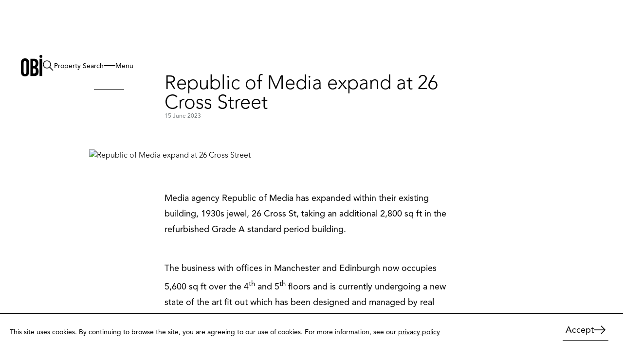

--- FILE ---
content_type: text/html; charset=utf-8
request_url: https://www.google.com/recaptcha/api2/anchor?ar=1&k=6Lc24LInAAAAABH5w62mOZH8W7MbkCwI03x8BZS8&co=aHR0cHM6Ly9vYmlwcm9wZXJ0eS5jby51azo0NDM.&hl=en&v=PoyoqOPhxBO7pBk68S4YbpHZ&size=invisible&anchor-ms=20000&execute-ms=30000&cb=ocnsduin57ub
body_size: 48514
content:
<!DOCTYPE HTML><html dir="ltr" lang="en"><head><meta http-equiv="Content-Type" content="text/html; charset=UTF-8">
<meta http-equiv="X-UA-Compatible" content="IE=edge">
<title>reCAPTCHA</title>
<style type="text/css">
/* cyrillic-ext */
@font-face {
  font-family: 'Roboto';
  font-style: normal;
  font-weight: 400;
  font-stretch: 100%;
  src: url(//fonts.gstatic.com/s/roboto/v48/KFO7CnqEu92Fr1ME7kSn66aGLdTylUAMa3GUBHMdazTgWw.woff2) format('woff2');
  unicode-range: U+0460-052F, U+1C80-1C8A, U+20B4, U+2DE0-2DFF, U+A640-A69F, U+FE2E-FE2F;
}
/* cyrillic */
@font-face {
  font-family: 'Roboto';
  font-style: normal;
  font-weight: 400;
  font-stretch: 100%;
  src: url(//fonts.gstatic.com/s/roboto/v48/KFO7CnqEu92Fr1ME7kSn66aGLdTylUAMa3iUBHMdazTgWw.woff2) format('woff2');
  unicode-range: U+0301, U+0400-045F, U+0490-0491, U+04B0-04B1, U+2116;
}
/* greek-ext */
@font-face {
  font-family: 'Roboto';
  font-style: normal;
  font-weight: 400;
  font-stretch: 100%;
  src: url(//fonts.gstatic.com/s/roboto/v48/KFO7CnqEu92Fr1ME7kSn66aGLdTylUAMa3CUBHMdazTgWw.woff2) format('woff2');
  unicode-range: U+1F00-1FFF;
}
/* greek */
@font-face {
  font-family: 'Roboto';
  font-style: normal;
  font-weight: 400;
  font-stretch: 100%;
  src: url(//fonts.gstatic.com/s/roboto/v48/KFO7CnqEu92Fr1ME7kSn66aGLdTylUAMa3-UBHMdazTgWw.woff2) format('woff2');
  unicode-range: U+0370-0377, U+037A-037F, U+0384-038A, U+038C, U+038E-03A1, U+03A3-03FF;
}
/* math */
@font-face {
  font-family: 'Roboto';
  font-style: normal;
  font-weight: 400;
  font-stretch: 100%;
  src: url(//fonts.gstatic.com/s/roboto/v48/KFO7CnqEu92Fr1ME7kSn66aGLdTylUAMawCUBHMdazTgWw.woff2) format('woff2');
  unicode-range: U+0302-0303, U+0305, U+0307-0308, U+0310, U+0312, U+0315, U+031A, U+0326-0327, U+032C, U+032F-0330, U+0332-0333, U+0338, U+033A, U+0346, U+034D, U+0391-03A1, U+03A3-03A9, U+03B1-03C9, U+03D1, U+03D5-03D6, U+03F0-03F1, U+03F4-03F5, U+2016-2017, U+2034-2038, U+203C, U+2040, U+2043, U+2047, U+2050, U+2057, U+205F, U+2070-2071, U+2074-208E, U+2090-209C, U+20D0-20DC, U+20E1, U+20E5-20EF, U+2100-2112, U+2114-2115, U+2117-2121, U+2123-214F, U+2190, U+2192, U+2194-21AE, U+21B0-21E5, U+21F1-21F2, U+21F4-2211, U+2213-2214, U+2216-22FF, U+2308-230B, U+2310, U+2319, U+231C-2321, U+2336-237A, U+237C, U+2395, U+239B-23B7, U+23D0, U+23DC-23E1, U+2474-2475, U+25AF, U+25B3, U+25B7, U+25BD, U+25C1, U+25CA, U+25CC, U+25FB, U+266D-266F, U+27C0-27FF, U+2900-2AFF, U+2B0E-2B11, U+2B30-2B4C, U+2BFE, U+3030, U+FF5B, U+FF5D, U+1D400-1D7FF, U+1EE00-1EEFF;
}
/* symbols */
@font-face {
  font-family: 'Roboto';
  font-style: normal;
  font-weight: 400;
  font-stretch: 100%;
  src: url(//fonts.gstatic.com/s/roboto/v48/KFO7CnqEu92Fr1ME7kSn66aGLdTylUAMaxKUBHMdazTgWw.woff2) format('woff2');
  unicode-range: U+0001-000C, U+000E-001F, U+007F-009F, U+20DD-20E0, U+20E2-20E4, U+2150-218F, U+2190, U+2192, U+2194-2199, U+21AF, U+21E6-21F0, U+21F3, U+2218-2219, U+2299, U+22C4-22C6, U+2300-243F, U+2440-244A, U+2460-24FF, U+25A0-27BF, U+2800-28FF, U+2921-2922, U+2981, U+29BF, U+29EB, U+2B00-2BFF, U+4DC0-4DFF, U+FFF9-FFFB, U+10140-1018E, U+10190-1019C, U+101A0, U+101D0-101FD, U+102E0-102FB, U+10E60-10E7E, U+1D2C0-1D2D3, U+1D2E0-1D37F, U+1F000-1F0FF, U+1F100-1F1AD, U+1F1E6-1F1FF, U+1F30D-1F30F, U+1F315, U+1F31C, U+1F31E, U+1F320-1F32C, U+1F336, U+1F378, U+1F37D, U+1F382, U+1F393-1F39F, U+1F3A7-1F3A8, U+1F3AC-1F3AF, U+1F3C2, U+1F3C4-1F3C6, U+1F3CA-1F3CE, U+1F3D4-1F3E0, U+1F3ED, U+1F3F1-1F3F3, U+1F3F5-1F3F7, U+1F408, U+1F415, U+1F41F, U+1F426, U+1F43F, U+1F441-1F442, U+1F444, U+1F446-1F449, U+1F44C-1F44E, U+1F453, U+1F46A, U+1F47D, U+1F4A3, U+1F4B0, U+1F4B3, U+1F4B9, U+1F4BB, U+1F4BF, U+1F4C8-1F4CB, U+1F4D6, U+1F4DA, U+1F4DF, U+1F4E3-1F4E6, U+1F4EA-1F4ED, U+1F4F7, U+1F4F9-1F4FB, U+1F4FD-1F4FE, U+1F503, U+1F507-1F50B, U+1F50D, U+1F512-1F513, U+1F53E-1F54A, U+1F54F-1F5FA, U+1F610, U+1F650-1F67F, U+1F687, U+1F68D, U+1F691, U+1F694, U+1F698, U+1F6AD, U+1F6B2, U+1F6B9-1F6BA, U+1F6BC, U+1F6C6-1F6CF, U+1F6D3-1F6D7, U+1F6E0-1F6EA, U+1F6F0-1F6F3, U+1F6F7-1F6FC, U+1F700-1F7FF, U+1F800-1F80B, U+1F810-1F847, U+1F850-1F859, U+1F860-1F887, U+1F890-1F8AD, U+1F8B0-1F8BB, U+1F8C0-1F8C1, U+1F900-1F90B, U+1F93B, U+1F946, U+1F984, U+1F996, U+1F9E9, U+1FA00-1FA6F, U+1FA70-1FA7C, U+1FA80-1FA89, U+1FA8F-1FAC6, U+1FACE-1FADC, U+1FADF-1FAE9, U+1FAF0-1FAF8, U+1FB00-1FBFF;
}
/* vietnamese */
@font-face {
  font-family: 'Roboto';
  font-style: normal;
  font-weight: 400;
  font-stretch: 100%;
  src: url(//fonts.gstatic.com/s/roboto/v48/KFO7CnqEu92Fr1ME7kSn66aGLdTylUAMa3OUBHMdazTgWw.woff2) format('woff2');
  unicode-range: U+0102-0103, U+0110-0111, U+0128-0129, U+0168-0169, U+01A0-01A1, U+01AF-01B0, U+0300-0301, U+0303-0304, U+0308-0309, U+0323, U+0329, U+1EA0-1EF9, U+20AB;
}
/* latin-ext */
@font-face {
  font-family: 'Roboto';
  font-style: normal;
  font-weight: 400;
  font-stretch: 100%;
  src: url(//fonts.gstatic.com/s/roboto/v48/KFO7CnqEu92Fr1ME7kSn66aGLdTylUAMa3KUBHMdazTgWw.woff2) format('woff2');
  unicode-range: U+0100-02BA, U+02BD-02C5, U+02C7-02CC, U+02CE-02D7, U+02DD-02FF, U+0304, U+0308, U+0329, U+1D00-1DBF, U+1E00-1E9F, U+1EF2-1EFF, U+2020, U+20A0-20AB, U+20AD-20C0, U+2113, U+2C60-2C7F, U+A720-A7FF;
}
/* latin */
@font-face {
  font-family: 'Roboto';
  font-style: normal;
  font-weight: 400;
  font-stretch: 100%;
  src: url(//fonts.gstatic.com/s/roboto/v48/KFO7CnqEu92Fr1ME7kSn66aGLdTylUAMa3yUBHMdazQ.woff2) format('woff2');
  unicode-range: U+0000-00FF, U+0131, U+0152-0153, U+02BB-02BC, U+02C6, U+02DA, U+02DC, U+0304, U+0308, U+0329, U+2000-206F, U+20AC, U+2122, U+2191, U+2193, U+2212, U+2215, U+FEFF, U+FFFD;
}
/* cyrillic-ext */
@font-face {
  font-family: 'Roboto';
  font-style: normal;
  font-weight: 500;
  font-stretch: 100%;
  src: url(//fonts.gstatic.com/s/roboto/v48/KFO7CnqEu92Fr1ME7kSn66aGLdTylUAMa3GUBHMdazTgWw.woff2) format('woff2');
  unicode-range: U+0460-052F, U+1C80-1C8A, U+20B4, U+2DE0-2DFF, U+A640-A69F, U+FE2E-FE2F;
}
/* cyrillic */
@font-face {
  font-family: 'Roboto';
  font-style: normal;
  font-weight: 500;
  font-stretch: 100%;
  src: url(//fonts.gstatic.com/s/roboto/v48/KFO7CnqEu92Fr1ME7kSn66aGLdTylUAMa3iUBHMdazTgWw.woff2) format('woff2');
  unicode-range: U+0301, U+0400-045F, U+0490-0491, U+04B0-04B1, U+2116;
}
/* greek-ext */
@font-face {
  font-family: 'Roboto';
  font-style: normal;
  font-weight: 500;
  font-stretch: 100%;
  src: url(//fonts.gstatic.com/s/roboto/v48/KFO7CnqEu92Fr1ME7kSn66aGLdTylUAMa3CUBHMdazTgWw.woff2) format('woff2');
  unicode-range: U+1F00-1FFF;
}
/* greek */
@font-face {
  font-family: 'Roboto';
  font-style: normal;
  font-weight: 500;
  font-stretch: 100%;
  src: url(//fonts.gstatic.com/s/roboto/v48/KFO7CnqEu92Fr1ME7kSn66aGLdTylUAMa3-UBHMdazTgWw.woff2) format('woff2');
  unicode-range: U+0370-0377, U+037A-037F, U+0384-038A, U+038C, U+038E-03A1, U+03A3-03FF;
}
/* math */
@font-face {
  font-family: 'Roboto';
  font-style: normal;
  font-weight: 500;
  font-stretch: 100%;
  src: url(//fonts.gstatic.com/s/roboto/v48/KFO7CnqEu92Fr1ME7kSn66aGLdTylUAMawCUBHMdazTgWw.woff2) format('woff2');
  unicode-range: U+0302-0303, U+0305, U+0307-0308, U+0310, U+0312, U+0315, U+031A, U+0326-0327, U+032C, U+032F-0330, U+0332-0333, U+0338, U+033A, U+0346, U+034D, U+0391-03A1, U+03A3-03A9, U+03B1-03C9, U+03D1, U+03D5-03D6, U+03F0-03F1, U+03F4-03F5, U+2016-2017, U+2034-2038, U+203C, U+2040, U+2043, U+2047, U+2050, U+2057, U+205F, U+2070-2071, U+2074-208E, U+2090-209C, U+20D0-20DC, U+20E1, U+20E5-20EF, U+2100-2112, U+2114-2115, U+2117-2121, U+2123-214F, U+2190, U+2192, U+2194-21AE, U+21B0-21E5, U+21F1-21F2, U+21F4-2211, U+2213-2214, U+2216-22FF, U+2308-230B, U+2310, U+2319, U+231C-2321, U+2336-237A, U+237C, U+2395, U+239B-23B7, U+23D0, U+23DC-23E1, U+2474-2475, U+25AF, U+25B3, U+25B7, U+25BD, U+25C1, U+25CA, U+25CC, U+25FB, U+266D-266F, U+27C0-27FF, U+2900-2AFF, U+2B0E-2B11, U+2B30-2B4C, U+2BFE, U+3030, U+FF5B, U+FF5D, U+1D400-1D7FF, U+1EE00-1EEFF;
}
/* symbols */
@font-face {
  font-family: 'Roboto';
  font-style: normal;
  font-weight: 500;
  font-stretch: 100%;
  src: url(//fonts.gstatic.com/s/roboto/v48/KFO7CnqEu92Fr1ME7kSn66aGLdTylUAMaxKUBHMdazTgWw.woff2) format('woff2');
  unicode-range: U+0001-000C, U+000E-001F, U+007F-009F, U+20DD-20E0, U+20E2-20E4, U+2150-218F, U+2190, U+2192, U+2194-2199, U+21AF, U+21E6-21F0, U+21F3, U+2218-2219, U+2299, U+22C4-22C6, U+2300-243F, U+2440-244A, U+2460-24FF, U+25A0-27BF, U+2800-28FF, U+2921-2922, U+2981, U+29BF, U+29EB, U+2B00-2BFF, U+4DC0-4DFF, U+FFF9-FFFB, U+10140-1018E, U+10190-1019C, U+101A0, U+101D0-101FD, U+102E0-102FB, U+10E60-10E7E, U+1D2C0-1D2D3, U+1D2E0-1D37F, U+1F000-1F0FF, U+1F100-1F1AD, U+1F1E6-1F1FF, U+1F30D-1F30F, U+1F315, U+1F31C, U+1F31E, U+1F320-1F32C, U+1F336, U+1F378, U+1F37D, U+1F382, U+1F393-1F39F, U+1F3A7-1F3A8, U+1F3AC-1F3AF, U+1F3C2, U+1F3C4-1F3C6, U+1F3CA-1F3CE, U+1F3D4-1F3E0, U+1F3ED, U+1F3F1-1F3F3, U+1F3F5-1F3F7, U+1F408, U+1F415, U+1F41F, U+1F426, U+1F43F, U+1F441-1F442, U+1F444, U+1F446-1F449, U+1F44C-1F44E, U+1F453, U+1F46A, U+1F47D, U+1F4A3, U+1F4B0, U+1F4B3, U+1F4B9, U+1F4BB, U+1F4BF, U+1F4C8-1F4CB, U+1F4D6, U+1F4DA, U+1F4DF, U+1F4E3-1F4E6, U+1F4EA-1F4ED, U+1F4F7, U+1F4F9-1F4FB, U+1F4FD-1F4FE, U+1F503, U+1F507-1F50B, U+1F50D, U+1F512-1F513, U+1F53E-1F54A, U+1F54F-1F5FA, U+1F610, U+1F650-1F67F, U+1F687, U+1F68D, U+1F691, U+1F694, U+1F698, U+1F6AD, U+1F6B2, U+1F6B9-1F6BA, U+1F6BC, U+1F6C6-1F6CF, U+1F6D3-1F6D7, U+1F6E0-1F6EA, U+1F6F0-1F6F3, U+1F6F7-1F6FC, U+1F700-1F7FF, U+1F800-1F80B, U+1F810-1F847, U+1F850-1F859, U+1F860-1F887, U+1F890-1F8AD, U+1F8B0-1F8BB, U+1F8C0-1F8C1, U+1F900-1F90B, U+1F93B, U+1F946, U+1F984, U+1F996, U+1F9E9, U+1FA00-1FA6F, U+1FA70-1FA7C, U+1FA80-1FA89, U+1FA8F-1FAC6, U+1FACE-1FADC, U+1FADF-1FAE9, U+1FAF0-1FAF8, U+1FB00-1FBFF;
}
/* vietnamese */
@font-face {
  font-family: 'Roboto';
  font-style: normal;
  font-weight: 500;
  font-stretch: 100%;
  src: url(//fonts.gstatic.com/s/roboto/v48/KFO7CnqEu92Fr1ME7kSn66aGLdTylUAMa3OUBHMdazTgWw.woff2) format('woff2');
  unicode-range: U+0102-0103, U+0110-0111, U+0128-0129, U+0168-0169, U+01A0-01A1, U+01AF-01B0, U+0300-0301, U+0303-0304, U+0308-0309, U+0323, U+0329, U+1EA0-1EF9, U+20AB;
}
/* latin-ext */
@font-face {
  font-family: 'Roboto';
  font-style: normal;
  font-weight: 500;
  font-stretch: 100%;
  src: url(//fonts.gstatic.com/s/roboto/v48/KFO7CnqEu92Fr1ME7kSn66aGLdTylUAMa3KUBHMdazTgWw.woff2) format('woff2');
  unicode-range: U+0100-02BA, U+02BD-02C5, U+02C7-02CC, U+02CE-02D7, U+02DD-02FF, U+0304, U+0308, U+0329, U+1D00-1DBF, U+1E00-1E9F, U+1EF2-1EFF, U+2020, U+20A0-20AB, U+20AD-20C0, U+2113, U+2C60-2C7F, U+A720-A7FF;
}
/* latin */
@font-face {
  font-family: 'Roboto';
  font-style: normal;
  font-weight: 500;
  font-stretch: 100%;
  src: url(//fonts.gstatic.com/s/roboto/v48/KFO7CnqEu92Fr1ME7kSn66aGLdTylUAMa3yUBHMdazQ.woff2) format('woff2');
  unicode-range: U+0000-00FF, U+0131, U+0152-0153, U+02BB-02BC, U+02C6, U+02DA, U+02DC, U+0304, U+0308, U+0329, U+2000-206F, U+20AC, U+2122, U+2191, U+2193, U+2212, U+2215, U+FEFF, U+FFFD;
}
/* cyrillic-ext */
@font-face {
  font-family: 'Roboto';
  font-style: normal;
  font-weight: 900;
  font-stretch: 100%;
  src: url(//fonts.gstatic.com/s/roboto/v48/KFO7CnqEu92Fr1ME7kSn66aGLdTylUAMa3GUBHMdazTgWw.woff2) format('woff2');
  unicode-range: U+0460-052F, U+1C80-1C8A, U+20B4, U+2DE0-2DFF, U+A640-A69F, U+FE2E-FE2F;
}
/* cyrillic */
@font-face {
  font-family: 'Roboto';
  font-style: normal;
  font-weight: 900;
  font-stretch: 100%;
  src: url(//fonts.gstatic.com/s/roboto/v48/KFO7CnqEu92Fr1ME7kSn66aGLdTylUAMa3iUBHMdazTgWw.woff2) format('woff2');
  unicode-range: U+0301, U+0400-045F, U+0490-0491, U+04B0-04B1, U+2116;
}
/* greek-ext */
@font-face {
  font-family: 'Roboto';
  font-style: normal;
  font-weight: 900;
  font-stretch: 100%;
  src: url(//fonts.gstatic.com/s/roboto/v48/KFO7CnqEu92Fr1ME7kSn66aGLdTylUAMa3CUBHMdazTgWw.woff2) format('woff2');
  unicode-range: U+1F00-1FFF;
}
/* greek */
@font-face {
  font-family: 'Roboto';
  font-style: normal;
  font-weight: 900;
  font-stretch: 100%;
  src: url(//fonts.gstatic.com/s/roboto/v48/KFO7CnqEu92Fr1ME7kSn66aGLdTylUAMa3-UBHMdazTgWw.woff2) format('woff2');
  unicode-range: U+0370-0377, U+037A-037F, U+0384-038A, U+038C, U+038E-03A1, U+03A3-03FF;
}
/* math */
@font-face {
  font-family: 'Roboto';
  font-style: normal;
  font-weight: 900;
  font-stretch: 100%;
  src: url(//fonts.gstatic.com/s/roboto/v48/KFO7CnqEu92Fr1ME7kSn66aGLdTylUAMawCUBHMdazTgWw.woff2) format('woff2');
  unicode-range: U+0302-0303, U+0305, U+0307-0308, U+0310, U+0312, U+0315, U+031A, U+0326-0327, U+032C, U+032F-0330, U+0332-0333, U+0338, U+033A, U+0346, U+034D, U+0391-03A1, U+03A3-03A9, U+03B1-03C9, U+03D1, U+03D5-03D6, U+03F0-03F1, U+03F4-03F5, U+2016-2017, U+2034-2038, U+203C, U+2040, U+2043, U+2047, U+2050, U+2057, U+205F, U+2070-2071, U+2074-208E, U+2090-209C, U+20D0-20DC, U+20E1, U+20E5-20EF, U+2100-2112, U+2114-2115, U+2117-2121, U+2123-214F, U+2190, U+2192, U+2194-21AE, U+21B0-21E5, U+21F1-21F2, U+21F4-2211, U+2213-2214, U+2216-22FF, U+2308-230B, U+2310, U+2319, U+231C-2321, U+2336-237A, U+237C, U+2395, U+239B-23B7, U+23D0, U+23DC-23E1, U+2474-2475, U+25AF, U+25B3, U+25B7, U+25BD, U+25C1, U+25CA, U+25CC, U+25FB, U+266D-266F, U+27C0-27FF, U+2900-2AFF, U+2B0E-2B11, U+2B30-2B4C, U+2BFE, U+3030, U+FF5B, U+FF5D, U+1D400-1D7FF, U+1EE00-1EEFF;
}
/* symbols */
@font-face {
  font-family: 'Roboto';
  font-style: normal;
  font-weight: 900;
  font-stretch: 100%;
  src: url(//fonts.gstatic.com/s/roboto/v48/KFO7CnqEu92Fr1ME7kSn66aGLdTylUAMaxKUBHMdazTgWw.woff2) format('woff2');
  unicode-range: U+0001-000C, U+000E-001F, U+007F-009F, U+20DD-20E0, U+20E2-20E4, U+2150-218F, U+2190, U+2192, U+2194-2199, U+21AF, U+21E6-21F0, U+21F3, U+2218-2219, U+2299, U+22C4-22C6, U+2300-243F, U+2440-244A, U+2460-24FF, U+25A0-27BF, U+2800-28FF, U+2921-2922, U+2981, U+29BF, U+29EB, U+2B00-2BFF, U+4DC0-4DFF, U+FFF9-FFFB, U+10140-1018E, U+10190-1019C, U+101A0, U+101D0-101FD, U+102E0-102FB, U+10E60-10E7E, U+1D2C0-1D2D3, U+1D2E0-1D37F, U+1F000-1F0FF, U+1F100-1F1AD, U+1F1E6-1F1FF, U+1F30D-1F30F, U+1F315, U+1F31C, U+1F31E, U+1F320-1F32C, U+1F336, U+1F378, U+1F37D, U+1F382, U+1F393-1F39F, U+1F3A7-1F3A8, U+1F3AC-1F3AF, U+1F3C2, U+1F3C4-1F3C6, U+1F3CA-1F3CE, U+1F3D4-1F3E0, U+1F3ED, U+1F3F1-1F3F3, U+1F3F5-1F3F7, U+1F408, U+1F415, U+1F41F, U+1F426, U+1F43F, U+1F441-1F442, U+1F444, U+1F446-1F449, U+1F44C-1F44E, U+1F453, U+1F46A, U+1F47D, U+1F4A3, U+1F4B0, U+1F4B3, U+1F4B9, U+1F4BB, U+1F4BF, U+1F4C8-1F4CB, U+1F4D6, U+1F4DA, U+1F4DF, U+1F4E3-1F4E6, U+1F4EA-1F4ED, U+1F4F7, U+1F4F9-1F4FB, U+1F4FD-1F4FE, U+1F503, U+1F507-1F50B, U+1F50D, U+1F512-1F513, U+1F53E-1F54A, U+1F54F-1F5FA, U+1F610, U+1F650-1F67F, U+1F687, U+1F68D, U+1F691, U+1F694, U+1F698, U+1F6AD, U+1F6B2, U+1F6B9-1F6BA, U+1F6BC, U+1F6C6-1F6CF, U+1F6D3-1F6D7, U+1F6E0-1F6EA, U+1F6F0-1F6F3, U+1F6F7-1F6FC, U+1F700-1F7FF, U+1F800-1F80B, U+1F810-1F847, U+1F850-1F859, U+1F860-1F887, U+1F890-1F8AD, U+1F8B0-1F8BB, U+1F8C0-1F8C1, U+1F900-1F90B, U+1F93B, U+1F946, U+1F984, U+1F996, U+1F9E9, U+1FA00-1FA6F, U+1FA70-1FA7C, U+1FA80-1FA89, U+1FA8F-1FAC6, U+1FACE-1FADC, U+1FADF-1FAE9, U+1FAF0-1FAF8, U+1FB00-1FBFF;
}
/* vietnamese */
@font-face {
  font-family: 'Roboto';
  font-style: normal;
  font-weight: 900;
  font-stretch: 100%;
  src: url(//fonts.gstatic.com/s/roboto/v48/KFO7CnqEu92Fr1ME7kSn66aGLdTylUAMa3OUBHMdazTgWw.woff2) format('woff2');
  unicode-range: U+0102-0103, U+0110-0111, U+0128-0129, U+0168-0169, U+01A0-01A1, U+01AF-01B0, U+0300-0301, U+0303-0304, U+0308-0309, U+0323, U+0329, U+1EA0-1EF9, U+20AB;
}
/* latin-ext */
@font-face {
  font-family: 'Roboto';
  font-style: normal;
  font-weight: 900;
  font-stretch: 100%;
  src: url(//fonts.gstatic.com/s/roboto/v48/KFO7CnqEu92Fr1ME7kSn66aGLdTylUAMa3KUBHMdazTgWw.woff2) format('woff2');
  unicode-range: U+0100-02BA, U+02BD-02C5, U+02C7-02CC, U+02CE-02D7, U+02DD-02FF, U+0304, U+0308, U+0329, U+1D00-1DBF, U+1E00-1E9F, U+1EF2-1EFF, U+2020, U+20A0-20AB, U+20AD-20C0, U+2113, U+2C60-2C7F, U+A720-A7FF;
}
/* latin */
@font-face {
  font-family: 'Roboto';
  font-style: normal;
  font-weight: 900;
  font-stretch: 100%;
  src: url(//fonts.gstatic.com/s/roboto/v48/KFO7CnqEu92Fr1ME7kSn66aGLdTylUAMa3yUBHMdazQ.woff2) format('woff2');
  unicode-range: U+0000-00FF, U+0131, U+0152-0153, U+02BB-02BC, U+02C6, U+02DA, U+02DC, U+0304, U+0308, U+0329, U+2000-206F, U+20AC, U+2122, U+2191, U+2193, U+2212, U+2215, U+FEFF, U+FFFD;
}

</style>
<link rel="stylesheet" type="text/css" href="https://www.gstatic.com/recaptcha/releases/PoyoqOPhxBO7pBk68S4YbpHZ/styles__ltr.css">
<script nonce="2AUaQg6tRbusVDY1it7_xw" type="text/javascript">window['__recaptcha_api'] = 'https://www.google.com/recaptcha/api2/';</script>
<script type="text/javascript" src="https://www.gstatic.com/recaptcha/releases/PoyoqOPhxBO7pBk68S4YbpHZ/recaptcha__en.js" nonce="2AUaQg6tRbusVDY1it7_xw">
      
    </script></head>
<body><div id="rc-anchor-alert" class="rc-anchor-alert"></div>
<input type="hidden" id="recaptcha-token" value="[base64]">
<script type="text/javascript" nonce="2AUaQg6tRbusVDY1it7_xw">
      recaptcha.anchor.Main.init("[\x22ainput\x22,[\x22bgdata\x22,\x22\x22,\[base64]/[base64]/[base64]/[base64]/[base64]/UltsKytdPUU6KEU8MjA0OD9SW2wrK109RT4+NnwxOTI6KChFJjY0NTEyKT09NTUyOTYmJk0rMTxjLmxlbmd0aCYmKGMuY2hhckNvZGVBdChNKzEpJjY0NTEyKT09NTYzMjA/[base64]/[base64]/[base64]/[base64]/[base64]/[base64]/[base64]\x22,\[base64]\x22,\x22w7orw6EhesKUw406NGzDrCNFwrAHw7rCjMOYJRsTQsOVHy3Dn2zCnQpeFTs7wp5nworCuhbDvCDDrnBtwofCllnDg2J/wq8VwpPCtjnDjMK0w5UpFEY+G8KCw5/Cl8OIw7bDhsOQwqXCpm8vXsO6w6pPw6fDscK6F0tiwq3DsV49a8KPw6zCp8OIFMO/wrA9I8ODEsKnU2lDw4Q/OMOsw5TDkjPCusOAeQATYAELw6/Ckx1XwrLDvyJ8Q8K0wolEVsOFw4vDoknDm8OkwrvDqlxEKDbDp8KYD0HDhVBJOTfDpMOSwpPDj8OUwq3CuD3CpsKgNhHCsMKRwooaw6PDgn5nw7s6AcKrRMK9wqzDrsKvUl1rw5PDoxYcfBZibcK/w5RTY8OQwpfCmVrDuxVsecO/GAfCscOVwr7DtsK/wqjDp1tUXiwyTRl5BsK2w4pJXHDDr8KkHcKJXgDCkx7CtQDCl8Oww5PCjjfDu8KhwofCsMOuMsOZI8OkEl/Ct24efcKmw4DDrcKswoHDiMKgw4Vtwq1Mw7TDlcKxdcKUwo/Ck0LCpMKYd2LDp8OkwrI6Eh7CrMKZPMOrD8KSw5fCv8KvRRXCv17CncKrw4krwp95w4t0TX87LChIwoTCnD3DjhtqayRQw4QRfxAtJcOzJ3Nkw6g0HgI8wrYhU8KlbsKKcgHDlm/DmcKdw73DuUvCr8OzMzMoA2nCssKTw67DosKpacOXL8Opw5TCt0vDgcKgHEXCn8KyH8O9wobDnMONTDjCsDXDs3PDtsOCUcOLaMOPVcOnwqM1G8ONwrHCncO/[base64]/[base64]/[base64]/CqcOWw68awqwmCBV3NlF5w6LDq3nDuATDlCzClcKMPw1+b3J6wq45wod/fsKnw7BfTnTCv8KPw5nCp8KMNsKEQcKOw4TCvcKBwrbDjhzCuMOXw7XDusKXGTNqw5TCr8OFwpfDqhxQw4HDg8K3w7XCphgjw7A3M8KvfhLCm8K+w6A6a8O/CHDDmVslCUNxQ8Kkw7wddRLDljbDghBYCGVSVRjDrcOGwrnClGzCpikcW1t0wq0ND1oPwobCtcK0woprw5xEw7LDscKUwo1iw68EwqbCk0vCggjCtsKwwp/DuhPCu0zDpcOxwoUFwrpBwrp3E8KUwqXDmHEvbcKaw7goRcOXJsOHR8KPSSJCG8KCDMOtR3YCcHRRw7JLw63DtFoBOsKNNUoVwoRcOEfCqzjDqMOswoQrwr/CqcKMwqzDhWfDum4hwoMPT8Oxw5hSwr3DnsKcDsKtw7DDoA8Mw4xJaMKAw6F9OlhDwrHDvMOYU8Kew4ECRn/CgcOeZMOow7TDucK1wqhnLsONw7DCjcKyWMOnAUbDpMKswq/CrBbCjg/CjMKuw77CocOjVsKCwqDChMOQaCbDrGTDvHXDjMO0wplgw4XDkDIpw51QwrVKGsK8wpDCpifCocKPecKsLjpEOMKIAi3CssOIDzdLJ8KEJMKxw6IbwpfDlSs/PsOdw7JpSj/DrsO8w4fDlsK8w6dlw4zCkB8vf8KKwo5LUxfCqcOYbsKLw6DDgsOzc8KUdMK/[base64]/Dvy/[base64]/DqEwuwq51woPDv8Knw4tvwoLDrcKaMDlcNsKAT8OpIMKRwoXClVzCkTjCvwo3wo/[base64]/[base64]/SMObwqwSHG8fXnFqw619w5U1d3EELsOzwpUOwroMRyZ7BmpANzvCvcOIFFoDwqnDssKKKsKCKkXDjxjCqxccURnDg8KmWMK1fsOkwrjDtWLDlBBgw7fDsyXDpcKfwoYSbMOww49iwqZmwr/Dj8Opw4fDkcKaNcOBNQwCCcKvfCdeVMOkwqLDvjzDiMONwpnCoMKcKmXCqE0FQsOEbCXCncOUY8OATHrCksOQd8OgJsKvwrvDmSUNw6o1woDDn8O/[base64]/CusKwwo3DhcKYwq9WP8OtwrDDnQQaAhbCm3g4w5AfwrAMworCpnvCqMO4w6PDvmJbwr7ChcOOIiXDiMKTw5NCw6nCizR2w50zwpwdw7Ixw5HDnMOGV8OpwrkvwppYAcKRAsOYUjDDnUPDjsKgLcKgLcKowqtbwq53P8O4wqR7wphcwo8+KMODwqzCo8O4Sggbw4E3w7/[base64]/YhrCn2UvLj9Vw5Azw6bDtMKIw6tZQ8O2w6wgwoPCmgoXwqHDkQLDgsO7HC1Gwot4KgRnw7PClmnDucOQI8KNdAApdsO/[base64]/Cg8KdwoQmDiYvEhkXf8OiDsODw4IrRsKww6JGw6xVwrrDny7DkEnChMKGHD4qw4PDtXQLw4bDmsOAw5lUw6oCNMKMw7h0OMKAw4lBw4/[base64]/DjgfDmkrCuHEjw4NuaQLCsMOoQ8OeworCtMKxw5PCnk4nIsKFSj7Do8Kdw4jCkxfCqCvCpMORZ8OPZMKDw5pnw7zDqzFZRX1Dw6Y9wqIwIHFlWFt7w78bw6BIw7bDmFgLWinCrMKBw555w6Axw6LCqMKwwp3DnsKaWsKMRQEpwqdYwrlvwqIRw78/w5jDlxbCoUbDicOqw6pjLRZwwr3DjMKTfsO9QnA4wqkEJAMTEsOGYQItecO/CMOZw6PDvcKid2TCrcKFTR5MSSZ5w7zCmC/DhFnDrVcYacKxQQXCuGhcbsKHPcOjGcOJw4HDlMKSEmlQw6DDkMKXw449XDlrcFfCsQdhw7/CosKAa3fCi18FTwrCpVnDgcKZOQVTMlvDingvw6k6wojDmcOIwr3CoCfDhsKAXsKkw7HCt0J8wrrCginCukckZH/[base64]/[base64]/Dp8KZwq/DmBondcOdfcKkw5FpOBnDsMKbw5UvSsOPYsOxOxbDksKlw4Q7JVYUHDjChibCu8KIMA3Cp3opw7TDl2XDr07ClMKsEF/Cu1DCk8O/FEM+w7p6w4YZYsKWaVkOw7HCsUTCn8KFBHDCnlfCmhNZwqjDh3zCh8OkwrXCoAZDVsKZS8KqwrVDS8KuwrkyCMKWw4XClC55KgUFB2nDlyFjw448I1lUXkY4w48Fwp7DqjlNK8OaZjbDlDjCqG7DkcKJc8Kdw51dQS4jw6c3AAkqQ8O3VWx2wq/DqzJBwp9sSsKqNzRzFMOrw7PCkcKdworCn8KOYMOKwqZbS8K9w7/DqcO2wqXDn1wHWhvDthlwwrTCu1jDgggHwpgoMMODwpnDvsOcw5LChsKWLSHDhnkDwrnDkcOHLMK2w69Mw5fCnHDDixfCnn/CgAcYcsKJTFjDog9/wo7DiFs9wq1qw54xN3XDncO2CsKWVMKAU8KKYMKiRMOncxB4DcKGcMOOQUJOw6/DmSjChm7CjiDCiEDDlFtNw5AREcOjZFQPwqDDgylEBFzCj1IxwqbDt2jDtsKuwqTCi1gSwo/CgwIVwp7DvsKxw5/CtcOzL0PCpsKEDgIEwpw7wod9woHDl2rCvgPDtHxGe8Kjw48BXcOXwq8IfXrDiMOAFCt/NsKsw5fDpSXCmggLFl92w5fCq8OKTMKdw7JGwowFwoErw5k/LcOmw4zCqMOsaDzDksOtwq3CmcOjPn/Cr8KJwr3ClF/DkHnDjcOwSTwHR8KIw61owpDDrFfDocKcUMKcfx/CpUDDgMKSYMOyNnFSwrsFdMKWwog7BsKmDgIMw5jClcOpwr0Awps+dD3DhVsBw7nDosK9wpHCpcKmwqdOQzXCisKddC0bw4nCk8K9IR5MH8OVwpHCnx/DgsOERmIJwpLCucK7HcObSmjCqMOBw6TDuMKRw4DDuXpfw48lRxxfwphSSnlpP33DjMK2I13CtRTCoFXDhsObWELCoMKudBDCsHfCp1UcP8OrwoHCsHTCq1wAQmXCsT7CqMOfwrUbFHhWYsOWR8K4wo7CuMOQPA3Dnz/Cg8OiL8KAwr3DqsKAOkzDpmTDjS9MwrrDr8OYH8O2Wxpee2LCgsKhJcOECsKYCCrCvMKWKcOsSjDDs3/Cs8OgG8Ojwrt1wo3CpcOYw6vDohklPmzDljM5wrXDqMKRb8K7wrrDrhfCvMKwwpnDjMKkB2HCjsOSKVQ8w4w/XHzCp8Opw6TDqMOWFWR/w716wo7DqHdrw644WW/CjRhHw4DDt1vDhxPDk8KDWjPDncO9wqPDmsKbw5B1HBBSwrIeU8OgRcOiK3jCi8KGwq/CmcOEP8O7wrs9XMKawoLCp8KUw79vEMK6YsKYVUXCrsOIwr8mwqhcwpjDo37ClcOZw47DsCPDl8KWwqrDusKxP8ODT3AIw5fCrxABWsOTw4zDj8OYw6/[base64]/w68KWH7CqMK3bwEwwpo8w4/Dn8O3w4fDt8KrNMKgwr8CRRbDtMKjcsK8RcKpb8OtwrjDhDDCoMKbw4HCm3tcanU8w7ViYynCqsO2FFlxCmdFw6RDwq/CrMOyNm3CmMO1C0TDiMOzw6XCvnDCrcKYZMK5cMKew61twqwpw6nDmA7CkFPCocKsw5drD29aMMKLwrjDjVTCicKsHW/DrHgxw4TCvcOEwokuwr3Cg8OlwprDpgvDuHogUUvCgzUVEsONfMOew6AKccKyTcOjMWsJw5XCrMOSThLCo8KSwptlc1DDpsOIw65IwowhAcOrHMOWPhTCh3VMDMKAw43DpClndsONIsOhw7IXfcO3w7oqM2spwpc9BGrCmcO8w5xdR1nDgzVgIhPDqx4aEMOAwq/CvQshw53DsMKnw6IiMMORw7zDo8OkOMOyw5nDuWbCjTYELcKUwr0Lwpt/DsKOw4wJJsKRw5XColtsEh3DrCs1SGh2w7/Cp3jChMK3w5vCoXdWJsOfbR/CvU3DlAnDrQzDrg/DkMKtw7bDgwRUwowMfcO/wrnCvTLDlsOrWsO5w4nCogo+MUzDq8Kfwp/DnUgWEmPDucKpW8KYw6t4wqrDnsK2e3fCmWfCuj/CqMK0wprDlUdudsOoA8O2DcK5w5JUwpDCozXDvsODw7sJBcO+PMKvMMK2YsKvwrlsw4dEw6JQe8Kyw77DrsODw7QNwqHDmcKjwrphwos3w6A+w67DuwBOw7oFw4zDlsK9wqPCtgvCrR3CgQ3DpB/[base64]/CytLJCXCuCUnOcOpwpHDrGnCpMKkfsKpGMOew4fDssK/OMKLw4VpwpLDqRnChMK5YgYgIBMCw6kYLgZJw5o4w79JBsKYD8Orw7AhNmbDlw/[base64]/M8O8byNEwpBQIsKjwoXCpUbCpx5qwr3CrsKYN8Oxw7p0RMKxfh0LwrsswoUwecKdOcKPe8OhRWMhwp/[base64]/w4jCjgIRWGrCqnMYwrPDsMKvXcOsc8KSNsKMw6jDlWvCqcOlw6TCgcKVITBXw5/CgcKRwpvDiSJ3ZsOPw6HCpkluwqPDpMKew63DjMOFwpPDmsO8OsO+wpLDiEfDrXLDnBwUwolTwpLCvH0uwoHDk8OXw63Dsx5CHTtxXsO7TcKyTMOMTsKJbAtJwrpfw5Anwr1OLFfCiRknPMOTEsKTw4wpwqrDuMKxfhbCuE06w44/wpnCv3MCw548wo87bxrCiWcie1ZRwovDucOFT8OwE23DrcKAwoB/w73Ch8ONN8K8w69LwqM2ZDI/wrRXGHzDujPCtA/ClnHCrhnDjFNow5TCqTrDrMOXw7/DoQTCrcOGMQ5Nwq4sw4ccwpXCmcO+fXESwpczwr8FaMKKUcKqVcOxeTNyFMKkbj7CkcKJAMKyKRMCwonDrMO3wpjDpcKEWE06w7QqMiPDgkzDncO/LcKaw7PDgHHDosKUw7BWw6c/wppkwoJMw6DCsAJcw6k0cWNywoDDj8O9wqDCkcKGw4PDlcKuw4ZEXjkCEsKAw604M09SImdoK33Cj8OywoQeCcKFw5ICaMK8dxvCilrDm8KHwr3DtXYGw6PDrB9fR8OKw7XDsHcbN8O5fn3DmMKbw57Dg8KZF8OHfcOOwpfCjDnDpSVgEGnDosK+IcKCwpzCim/Dk8KSw5hHw6rCtWPDpm3Cp8OwfcO5w40qPsOiw6vDjMKTw6JmwrLDgULCqwFJaBk3UVs1ZcORKVHCpRjDhMO2wqHDucOBw60Hw4TCkCI3wqtcwqDCn8KGYhARIsKPQsOYesO/wrfDucOqw4XCqSDDrSd4R8OrAsKECMKYE8O5wpzDuXs4wqfDkntmwo8ww4wEw4TCg8KBwrbDm1/CgGLDtMOnCxbDpCDCrsONAlhaw5Bkw4PDm8Oww4UcMiTCqMOgOk9+D2cXLMK1wpdVwqBFNgZyw5FwwrnCtsOjwoLDgMKEwolGa8Ocw4R6w6/[base64]/Dp8OJAsKmwr49P8O3UcObNMOCIXwnwq7Cm8KFEcKxYwJ8DcOpOBrDiMOiw4gqWDnDvVzCkDTDpsOEw5nDr1vCkS3CtcOTw78jw7cDwoY/wrDCscKGwqnCuTdmw75bPnDDhsKvwohdW38BX2VkaX7Du8KKWz0fHVpNWsODFsO8N8KxUTPCo8O5cSTDvsKWYcK3w53DuARZCToRwq4oGsOywozCsG5vNsKlKzfDpMKVw7hQw5Y1MsOSBBPDuwDCmyAvw5N/w7HDosOWw63CtWM5DndxGsOmAsOjA8OBw77DmQFgwq/CmsOtVWg8XcOUWsOEwr7DlcKkNj/DhcOEw4N6w7gJXyrDgMKLeCfCgmJKw5zCosKXasKBwrLCnkU4w7LClMKFQMOlI8OcwoAFAUvCv04aR0Ziwp7CkyY/BMKHw6rCrmHDkcKIwrw3TBjCpk7DmMOgw4l6UUFYwpNkamfCpRDCg8K9Uj09w5DDrQsvSXUFM2wPXgzDhxRPw7odw59tLsKow5ZZVMOjccKtw45Lw6AycS1Ow6TCtGRtw4VqC8OMwoYkwpfDjA3CjjsOUcOIw7B0wqZ3YsKxwoHDlQjDg1fDhsOMw4nCrmFTdWtEwo/Dl0QGw5/Ck0rCnXvCkxAlwphFJsKHw7x5w4BDw4YrQcK8w7PCkMKOwphLVljDvsOwCgU5K8KVfMOZLDnDiMOzd8KNCzVuf8KTX1XCr8OCw5DDv8OGIiTDusKvw4vDtsKYCD0ewpHCjmXClTExw6wHLMKyw68ZwpcKQMOWwq3CoQnCgyp/wpvChcKnNwDDrsOlw6wAJcKZGhLDr2LDlcOhwp/[base64]/QcOibVDCtcObITDCjS7Clhogw4rDt0kMaMOnwq/Dr1wmAi8Qw4/DtMO4SzE2HcO6KcKyw6fCsXvCo8OVLcOgw6Fhw6XCkcKMw5/Dk1LDqmTDncOnwpnCqG7CizfCo8Ouw75mw75ewq1QZRECw4/DpMKaw7UcwovDjsKjfMOpwq5MAMOSw7kIPCDDoXx4wqpbw584w7cVwpvCvcOHFn/CqUHDiBvCqyHDq8KnwojCj8KJWcKLWcOYXg1Qw4YxwoXDlHvDhMKdKsOfw6dew67DmQNvFSHDqCnDtgtowqnDjRsFGXDDkcOHT1Zpw5tZRcKlRHfCrBR4M8OmwopawpXDnsKnXjnDr8KHwqpkAsOvWn/DhTwhw4NQw5ZgVjYaw6nCg8ONw5pkX3xDLizDlMKxKMK2HsKnw45vDQsqwqA7wqfCs2ssw6DDrcKbIMKSA8OVbMKhZQPCuXpUAHnDqsKvw65hEMOrwrPDm8KBZi7CsibDi8KZUsK/w5dWwq/CtMO2w5zDlsOOasOBwrTCpG4GDMOwwoDCm8KJEnrDunIKI8OsHGpXw67DjcOvXF3DomsnTMOxwo5wY052eQPDs8KDw49cTMONAGLCiwzDkMK/w6RJwqcAwprDjVTDigoVwoXCtMKUw6BvHMKubsOqHgvChcKbImQQwrdTEXEzUWvCs8K1wrd7U1JYIcKLwqvCgErDtcKAw7haw7ttwoLDscKhCG8OX8OLBhrCszDDgcOyw4lbOiDCscKdS2TDpcKvw7shw5dYwq1hKX7Dm8O2MsKLecK8fHFbwq/Dg1d7NwbCnk5AN8KjDUp3wqPCrcKXPU/DlcKSG8KBw4LCkMOoa8O/w60Uw5TDscKaacOPwonCmcKsY8OifWTCvWLCkRBkCMK2w6fDg8OSw5V8w6REIcK+w55CKhTDh11wOcOBH8OBXBMUw4d6W8OvbMKMwoTClcKowoZSaBvCkMOXwrvCjxPDp27DscOAFsOlwpHDrEzClkHDlW/DhVUiwrtKF8Kjw63DscOaw7gEw57DtsOpYlFqwr1cWcOZU14DwpkKw6/[base64]/HkBVw73CnnvCisKrTcOFwqteF8O7NMKIw4HDhEV4U0cxHcK2w54EwqR7wrJMwp/DqQHCmsKxw6Ysw7PCtn4+w69KfsOkMWTCosKTw53CmhbCh8KGw7vDpBljw51FwpwSw6dQwrUPPcO9I0fDpRnClcOJIGfCrMKzwqfCu8OPLRVOw5rDnxkdXw/Cim3Do1t4wqJPwpfDv8OIKw8QwoAnaMKnMDXDl2ZjdMK0wqzDkCXCtMOnwp8rV1TCsEBPRmzCvWBjwp3Cu2dcw6zCp8KTB3bDgsOmw5fDjR9AVHsXw5gKPT7CpjNowqTDs8OgwrjDlj/[base64]/CnjsOwpwjTMKHw4HDmcK7YMK7LV3DusKtw5bCtQpLTmQZwo4/CcK+NMK2YkLCvMOjw6jDkMO9KMOfAEwkF2cewpbCuQE5w4HCp33Cj1c7wq/CucOTw6zCjybDnsK/OUALCcKJw4TDhWd/worDlsOjw5DDlcK2FRHCjEpjDT0fbwTCmSnCkTbDkQUhwpEvw7XDpMOeRUY8w7nDrsO9w4IVaX/DuMK/[base64]/[base64]/CtcKkwolKXhnCsWjCtWDCqTzDpBIlw7gew6XConTCryJLacOSX2Q8w6/ChMKVPgLCkDbDucOJwqQDwrlOw78KXyrChTbCksKfw4pWwpoCRW8mwooyAcOiQcOVa8OqwqJIw6fDgSMcw5XDjsKzZFrCr8KOw5RFwqTCtsKVEsONGnvDvSLDgBHCkGTDpjzDhi1qw69yw57DosK6w414wrBjMcOaEm9dw6/CtsOzw7/DuTN9w6oRw4jDrMK5wp4tYR/Dr8OOR8Oaw486w7PCisK7NMK+MXU7w5I8OncTw4XDuW/[base64]/wqc0wqJ+w7rCmCDDoQF3FwMSShTDhsKQScOcfgDCv8KTwqgxBjlnUsOYwpY+FncTw6VzMMKXwptEISvClzTCqMKDw78ReMKZE8KSwq/CusKtw74cF8KDCMOcfcK9wqQcA8OyRh4aB8KlAhHDh8O/w7JsE8OiYi3DnsKNw5nDlMKDwqF/d05lOgUEwoHCpXYfw7U5SnDDuDnDosKlNcOSw7bDrQNjSF/[base64]/wqtKdjEuwq/DmsKgw7/DssKxVFjDtRFCwp51w6xLTMKidFDDqBQHPMOpQsK/wqjDpsOCelVOGsO3JV5yw7HCtlgvFU17QFBqTUdtd8KSUsKqwq0OP8OsB8OeXsKDW8O7DcOhPcKvOsOxw4UmwrgHYsOaw4V/SyFaNExnMcK5bzFvJwltwqTDvcOvw5Nrw6RJwpM2w5Z8bFQiWlPDscKzw6MWQ33Ds8OdWcKRw6PDnMOtecKYWl/DsHHCsDkHwovCg8OUfg7Dl8OuYMKhw50jw5DDkXwlwqtxdUYgwq/[base64]/CohpmwoTCo8Oia8K5w7Fcw6ESZ8KRVDrCmcOnKsOMY3NNw4/CiMKudMKaw4s3wqRnThp5w4rDnTIOKMKZfcK0SEQSw7s5w6HCv8OhJMOqw6FCIsOrJsKEbjt3wofCssKeBcKfJ8KsVcO3acOxYcOxMFodJ8Krw70Gw5HCqcKCw6UYHjPDtcOkw6PDsGxxNDhvwpHDhnl0w6TDn2zCrcKnwqs/JQ3CncOjDzjDisOhR2fCrQHCundNe8O2w5TDuMKHwrVfDcKcQsKzwr0lw6/[base64]/CizDCvMO5wpvDh2XCnkZNZcKKwoLCpATCj3rDp1oZw4Mbw7vDgMK5w5DDhRQHe8OJw5TDtcKJeMOlwofDj8Ksw6PChiN1w6B7wrdLw5NqwrHCsB1dw4tTLwHDgcOjUxXCml3Dh8O1NMO0w6dlw4kwP8OiwqfDisOrVQXCrn0OQy3DgBcFw6ARw47DhjccA3/Cs105GsK7fGJsw6psHi1DwpLDscK2ImVkwqRYwqltw78yfcOlCMO7w6TCisOawq3Dq8OuwqJBwonCjV59wp3DqH7CscKFdUjCqGTDtMKWJMKoI3IBwpEkw6JpC1XCkBpgwo4/w6dXICgqK8OZXsOqWsOFTMO2w7oywovCoMO4KFTCtQ96wpQnD8Kpw6zDoH5iCGfDtDfCnlpXw7rCkg8dbsOWZA7Cg2/CiAtUeD/DtMOLw40EYsK6JMKpw5chw6JJwq0mVXx0wo3CkcK3wqnCmDVNwobDkBJQER5UHcO5wrPCtF3Cjz0ewrDDiiNTXEElA8K6CHDClcOAwoTDk8KdYW7Dhz9yPMKHwo8ddV/CmcKJwoJ5CE4cYsOYwoLDtCbDt8OowpMJZz3Cth5Jw6F0wptDIsODMBPDnnDDncOLwptgw6p5GUPDt8KLa0TDu8O5wr7CvMO/YidNC8KJwqLDqm4KamZjwpMyKzzDn3vDnQsAccOow7xew5zDvXvCtkPCgyfDiRTClSfDtcK7CcKcY34/w4AcRAdZw4tvw44gEMK3HCQCSXMVKjQtwrDCv2bDsyDCg8OBw4UZw7gEw7LDjsOaw59IR8KTw53Dh8OlXT3CjFTDicKNwpIKwrAAw7o5InTCi00Iw6EyUETCgsKoJMKpaHvCq0gKEsOswoclW2kgN8O9w4zDhC0TwpjCjMKAworDm8KQGx1VPsKKw6bChsKCew/Cp8K9w7DCkhHDuMO0wrfCksOww65lYWjCn8OCXMO7DCPCpcKEwrrClz82woLDv1w/[base64]/DmWlcFcK4woooAgTCrjB/[base64]/[base64]/DtcOGwph3dsOERsOxHcKnwrc1HcOZwq3CocOzIsKYwrbCscKsJUrDicObw7ARFz/CpzrDtFwhGcODAV43w6HDpWTCncOuSFvChWckw6pkwrXDpcK/[base64]/CmMKEw6DCh8KTOTnCmilewozCsl7Cnx7Dg8O6wqZJTcKpYsOHdwjClA9Pw6PCvsOKwoVQw5bDu8KRwpjDqW8QJMOPwqTDiMKXw5NgBMOQXWjDl8OZIz7CicKPSMK4RXNmRnF0w4AlVUJ3U8OFRsKWw7vDqsKpwoASC8K3fMK/VxJyMcKWwpbDmUrDsX/Cm1/ClVlmMMKLfsO1w75Xw5QkwrFyZCbCmcO+TgnDh8KaXMKLw6t0w4toL8KPw4bCksOwwo7Dlw7DgcKvw5fCv8KpLnLCt3Bpf8OMwo/DqcOrwpRzLyRnIxDClSBkwoHCr3svw4/CmsOww6DCocOKwrDChkLDuMOhwqPDvWPCiQPCl8KrLFFOwqVCEnLCmMOawpXCq0HDtQbDmMOjNFMfwq9LwoE7RiNUaUIncA9gCMKuO8OyC8K7wq/[base64]/bsKlwp02B8KPwpDDqGnCg8KYw5g0w4NwA8Okw64tYywJUwVGw5E8fRLDgXEaw4rDnMKNTngrUMOpWcO+FRd2wpPCpFIlfBZhP8KIwrbDqSMxwo9hw4JJMWbDrwfClcK3PsO9wprDsMO/wrfDtsOaKj3CjcKrax7CmcOswo9gw5LDlsKVwrBVYMOLwrtkwpkrwr/DklNjw4pFRsOjwqQOOMOlw67Cn8KFw5ARwqbCi8KUXsKXwphmwrvCkHdcB8Oww6YNw47Cr1DCjGHDlRcTwohQaUXCrVPDsAo+w6TDgMKLTix6wrRmLV/ClcOBw7zCnwPDjD/DoxvCnMOAwo1pw7A8w5PCr3zCp8KjdMK/w4IUIl10w7ozwpRLS3J7XMKDw6J+wq7DpAkbwpHCvyTCvXjCuVdJwqDCiMKcw7XChiM7w5Niw74rOsKZwqPCq8O+w4LCucKEUEMBwqHCmsKTdzvDpsOyw5RJw4LDlcKUw6liakvDsMKtAA3CgMKgwoh8azRdw6QMHMOkw5/Cm8OwH1wvwqopJcOywoNrWhZ+wqg6WRbDqsO6VRfDszAsa8OGw6nCs8K5w77Cu8OJw79hworDlMKqwrMXw5fDvMOswoDDpsOWWBc/w6PCj8OgwpfDoiESZl1tw5LDi8KKGXPDoWzDv8OqQHrCosOGecKuwpTDo8ONw6PCrMKOwqVXwpQ8w610w5HDpF/CtUPDsFLDmcOJw5/[base64]/Dv8OJN1thUXIjJMKVwpfDhX7Cg8Oow7fDsF3CmMOwVg/CiRIIwoF7w6xPwqDCqcOPwp1VIcOWXx/CoGzDuDjDgEPDj1kvwpzDjsKuCxIcw4cCYcK3wqAPc8KmSTwiEMOjLMOdX8OrwpDChFLCtVgpV8OFOwzDuMKCwrPDiVBLwq5LEcO+G8Ohw7HDkh53w6/DoXBBwrHChcK9wqnCvcObwrLCnHLDqgNxw6rCvhXClsKPPkM/w5fDl8KbO13CpMKHw5woNErDu2LCj8K+wrTCsBYhwrXDqBPCp8Otw4g8wp0awq/DqSgDPsKPw7DDi3oNF8OeL8KFJgrDosKGUC3Cp8Kxw4YZwr4uGzHChMK8wq0Eb8OHwpghQsKWTcKzF8O4J3V+w50qw4Vcw5jDh3nDrhLCssOewo7CrMK/KcKBw4TCh0rDnMOafcKEDmkSSH8CIsOCwrPDmTpaw7nCjn3DsxDCmlUswrLDicKsw4FWHk1zw6bCtFfDmMKnBV5tw5sAMcOCw6IIwqsiw73DkH/Ck1RUwp9gwpstw4zCnMOTw7TCl8Odw7ErNcOXw43CrSDDhcOJdl3Coy/CjMOjACLCpcKkalrCgcO9wooSFSoCwp/DiW03D8OMV8OdwpzCghfCjMKkf8OGwp/DgwV+WgHCuzvDt8KlwoFdwr3CksK0wr/DsxjDtcKgw5nCqhwqw77DpzHDkcOUMFIyWgHClcKJJSzCr8KGw6Ryw6fDgRkMwo8swr3CsBfCksKlwr/CisOHQ8KWQcOCd8O5VMKTwphcVMO6wpnDg394DMOdIcKBPcOuZsOmKz7CicOhwpQlWCvCryHDmsOOw43DiAADwrhZwr7DiBjCjVYFwrvCpcK2w5rDg19Sw4NbUMKQbMOUwr51f8KQCmkqw7nCuDLDtsKqwokaLcKGBxsLw5UKwpBcXSTDtSwew7Ecw4RTw5/Du3PCoFJVw7LDkgosBynCrFdkw7fDm0DDhjDDuMOwaTUbw5rCkijDtD3DmcOuw5/CisKQw5ZHwrlYRjfDoWk+w6DCmMKhV8Krw7TCoMO6w6U0LMKbBsK4wocZw6cpDUJ1bxfDisKZw5jDvRjClkHDtkrDi10jQQM/agHCq8K+a1ggw6HCi8KOwoNWecOCwq1RRQrCo1gtw4vChcOyw7/Dul8SYxLCrEV7wqs9MsOBwpHDkCzDkMORw7cCwrsNwr92w5IEwqzDv8O9w7vDvsKfBsKIw7JiwpfCkyEGTMOdAcKuw4XDt8KvwqXDk8KRIsK3w53CpQ9iwpBjwplxXBbDr37ChR1sVBgkw7V3GMOXMsKEw7dlEcOQbsKIOCIowq3CisOBw6jCk2/DsinCiWsEwrB4wqBlwpjCgRJgwpXCtzsRPcOGwqVQwrbDtsKWwpkyw5F/Z8O9A0LDhGMKGsKcF2AGw5nCm8OJW8O+CXIXwqZQSsKCCsKjwrJLw4/CpsOCVQQtwrQwwq/Cj1fCucOfdsOkAz7DrsO6wp9Ow440w5TDvEnDqFtyw745JjPDkCQXO8OHwrrDp1Ufw73DjMOkQUQMw7HCmMOWw77DkMOleg1Qwq4pwofCkhg5CjvDtwXCnMOswpbCrlx/J8KNHcO2w5/CkFfCuATDusKOIF4tw4tOLW7Di8OrXMOPw5vDjWrDpcO7w5IuHG94w7PCksOaw60zw4HDmj/DhjLDqX8cw4DDlMKqw6jDosKNw6jCuQ4MwrEwf8KeIWTCpmbDlUoAwosTBng6KMOqwo4NLmoBJVzCixzCnsKEFsKZcE7CnDs/[base64]/CicKGOMKcw6oxYz4GR8K2FcO7w5jCgMKDwrNRdsKLM8Ouw7pIw7rDj8KDQ1fDkxdlw5RnTS9Cw57DjX3Cp8OPbAFjwocKSU3DncOBw7/CtsOLwobDhMKGwpTDhXUaw7jDki7CjMKowpMweSPDpsOCwoPCr8Ktwpd/[base64]/CqxnCgFfDs8KAwqIEwpnCtcO8wrEKw6fCjcOAw7rDt8O6TsO5B0/Dr1YJwr3Cm8K6wrVlw6PDjMOhw6x9QiHDoMO0w5gswqlhw5bCtQNVw5dEwpPDlGJKwphbA2bCmMKPw50nMWkvw7PCi8O6SWZXMsOaw4oZw4paTA1AYMOQwpIAIWJATS0owqNEDMKGwr4LwpcXw6HCpsKgw6JEI8KwZDDDtsKew7HClsOQw4J/U8KqA8Orw5jDgUNAWcOXw7jDuMOdwogxwoPDlTknccKvYBFRFMOYwp0CHMOiaMORBEDCs0JUIMKVcSrDgsOWCiLCt8KYw7zDm8KSJ8O/[base64]/wpjDqsKqDEHDq0IBw6DDqRseR8KFY0Fxw6bClsOrw47DsMK2BGjCgBU/DcOJM8KzLsO6w7BmGRHDhMOXw7TDjcONwrfCt8KNw44vEsKswo3DvMOpaAXDpsKpWcOAwrF9w4bCpcORwo99KMKsHsKjwodTwq7CmMKqOXPDnsKiwqXDhk8aw5Q6GsK8w6d2AnLCncK2CH4aw4HDhHw9wq/DmnfCvy/DpCTCqDl+wqnDrsKowrLCrMKBwq5qa8KzfcKMdMOCN2nCncOkMgp9w5fChmA9w7kGITtfNlAqwqHCkcKbwr/Cp8KFwrJHwoYOWRdswrVmaE7CjMKbw5zDksKWw4DDlBvDlm9ww4fCoMO+NsKVfDDDsQnDtFPCocOkXQg1F3LCiHbCs8KywrQ2FT8tw7LCnmc8TQTCt0HDhR1XZjjCn8K/VsOoSiNowohuMsKVw7oxW0owRsOvw7HCq8KMAStRw6DCp8KEPkwSXMOZD8OHXwPCjHUOwrXDksKjwrcgIjDDoMKGCsKsA1fCvy/DhsK0TBxGMRjCmsK8wq0swp4qHMKQfMO8wo3CsMOUfmBnwr9tcsOiIsKZw57CuyRkb8KxwpVDKwEdKMKdw4DDhkfDkMOIw4XDjMKbw7LCr8KKE8KeSx1beWPDnMKOw5MpasO4w4TCi1/[base64]/FiofwpZ1EnMwHsOmZxbClMO6UsKmV8KGw73Dt3fDhwhtwrV5w4odwoPDhn1ILsO+w7fDkl1VwqZ7P8K5wrDCuMOYw5JWHMKeFgFJwo/DjMKHAcO7WMKcf8KOwp8xwqTDs0Ajw5JYERw8w6vCqcOsw4LCtntOWcO8w5fDtsO5TsOLGsOCexA4wrplw7nCl8O8w6bCtMO1C8OcwptAwqgsGcOgw57CpU5HJsOwM8O3wo9GN3fDnHnCt1PDkWDDncKgwrBcw4TDqsOaw51pCg/CjQ/[base64]/[base64]/UcKww7/[base64]/VsKDcMKwecO1WgLDv2NEwrhXRcO4OgMmXlVhw5fCl8KICzbDh8Kkw7jCj8OCdV5mfijDlMKxQMODVHwCHGIdwqrCijkpw5nDpMOHFQ4bw43Cu8KNw7hsw5Qkw4rChkFiw5UDEgRHw63Do8KPwrLCrmLDgDlqWMKADMKlwqbDucOrw5kNEWh/fTIQRcOcesKXMMONL3/CisKUf8KYA8K2wqPDsDDCsBE3UmM/w5/DsMOIDFDCjMKkHmHCt8K9fQjDmw7Dr2LDtgXCt8KSw78mwqDCtWR4bEfDrsOARMKNwppiUEvCpsKUFREdwqw4DToFUGUxw5TCmsOMwol8wqLCi8OAQsONOMKuABXDvcKJMsO7PcOvw6hEeBPDtsO+IMOOf8Kuwo53bxVwwqTCr1wtT8KPwrfCicKVw4ksw6/ChGlFCz4QcMKqEcOBw5Q7w4gse8KucQovw5zCvjTCtFPDv8Ojw7DDjMOdw4ELw4JHSsOgw5TCtsO4XzzDq2ttwofDlAxFwr8hDcO8esKWdR8FwrQqd8OOwrjCnMKZGcOHN8KNwqVNRW3CtMKwf8KNcMKkY20KwoRuw4wLeMKgwr7CtsOswoh/LMKnNjwJw5FIw6nCtHTDg8K7w7I/wrvCrsKxL8K7HcK+dw9owox+AQ/DrcKiLElzw7jClMOPXsKoOlbCj0jCunkjX8KzQsOBbMO/FcOzZMOKMsKMwqrDlxXDpnXDsMK3TnrCjkjCvcKHX8KkwpLDkcOew6Rdw7PCvFMbH3fCrcKow5bDghLDpMK/wpcDAMO8DcOhbsKow6dlw6HDo3TDuHbClV/[base64]/wpYxwoJGwqjDgMK+w5NZNsOCw6oqwpgzw6bDohrDoS7CmsKOw5fDiQrCnsOOwpjCiwfCuMOTFMOlGx7DhhbCsVHCt8OXJgYYwqbDr8KvwrNKCAxAw5LDtkfDmMODVTHCocOww4LCk8K2wpLDmcKAwpsXw7zComvDnA3CjV/Ct8KOZxrDkMKBI8OzQsOQJldnw7LCn1nDuCs0w4TCgMOWwqhRP8KMHSxtJMKPw4M+wpXCs8O7O8OQXjp+w7DDtVLDvHoZKDXDvMOCwox9w7BSwrTCnlnCh8O7R8OiwqYhOsOXHcK2w6LDlXciNsOzSETCqCHCsDMoYMO0w6jDlEM/cMK4woNeKMKYbE7CuMOQY8KlE8OvBQzDvcKkP8O6RnYkOzfDlMOWD8OFwqBzVjVgwpQ6BcK+w7HCu8KxaMKMwqhYNE7DrFLCu3BSMMO4FsOSw4/CszrDqcKNT8OjI3zCscOzQ14YRGLChCPCtsOPw6rDtQbDn0VZw75fUz9+IXBpU8K1woPDsC/CjWbDhMOAw4Jrw5xXwrddVsK5SsK1w4BtDGIgQErDkmw3WMKOwoJHwrnCgMOddMK2wpbCkcKVwo3Ck8KpesKGwqpYDMOEwo3CosK/wpXDnMOcw5g3JMKRdsO6w6rDisKaw5ZYwpTDhcO2ShIUMgREw4IhSXAxw74dw5EoXW/ChsKlw68xwrxDYRbCpMOydVPCqzgMwpLCrsKFf3LDuzwSw7LDmcK3w7rCj8Kpwo0Ewqh1MhoLNMOGw5PCuRzDjjATVQPCvcK3dsOQwr/CjMKdw4DCrcOaw5DCiyNxwrl0OcOqcsKLw5HCqlo7wph+EcKINMKZw6LDvMObw55WB8Ksw5IOGcKILVR8wp/[base64]/[base64]/FMKCbyc9PBIHXAnDncOMIG9HCsKGVlvCj8Kfw6bCrEQ2w6XDk8OaSTUcwpAEL8K0VcKQQXfCt8KRwqEtOGzDq8OvLcKTw704wrHDmivCnTPDsAcVw5Efwr7DmMOQwpUPMlXDlsOEwoXDlkhow4PDpcK5XsObw7rDmk/[base64]/Ghdrb2DCplsaw7xFwr/DpMKRPcKzNcKzwrtuwpAtWl5UFCbDscODwqjCscK6aUUYE8OrHntRw59tQihVAcKTYcOaLhDDtCXCrCtqwpHCuXDCjyzCrXxew6t4QxVFLsKRUsKMNRN/DgVZOsOLwrfDiinDoMOnw43DmDTCmcOpwqQQAiXCkcK2O8O2dEIqwop6woXDi8OZwoXDt8KUwqBxCcOewqBnKMO/F2RJUD/CgVHCghTDqcKlwpTDs8KawpzCix5LLcOzQAHCtcKpwrlXD2vDhwTCo17DusKfwoPDqsO2w4BTExTCgS3CgGpfIMKfw7DDgHrCrkjCm0NVQcOMwrgodAM2bcOrwpEsw6bDs8O9w71Ow6XDijdnw73CgCzCkcOywq9KZH/CmwHDtFTChjTDgMOWwp5bwrjCrXZ3FsOnMB3Dl0hrOzTDrjXDmcOmwrrCmsOfwqbCv1TCsARPVMOAwrzDlMO+WMKSwqBJwq7Dm8OGwpoIwolJw5kWd8Ouwql9d8Obw7EYw7BAXsKEw6pEw5PDkG5/wo3Dj8KpcivCjjtgFj3CncOsQcOMw4nCqcKYwogQHC3DhsO9w63CrMKPaMKSPlzChFNKw5Btw5LCusKgwoXCvcKTdsK6w6dUwrEkwobDvsONZF1nZ3RZwo5vwocawrbDvsKpw7vDtC3CuUTDvMKMNyrCr8KreMOgccKkEMOlbyHDusKdwoc/wr/DmnZTCHjCq8KEw4VwdsOGUBbDkDbDqyIBw4B1ESVzwrFpQ8OEQmrDrlfCjMO/wqtFwpg7wqXCmHbDsMKlwo1iwqZUwphNwqkEdSfCnMKRwo0rHcOgZMOiwp9CezltZBIAXMOfw5NhwpjChXpBw6TDm3gybMOgEsKtaMKxfcKCw7UCKcOAwpkUwq/DrXlcwqIFTsKvwpYAfDFKwrhmKFDClHtQw4RxNsOxw4LCjcKcEGdlw4xWDWTDvUnDm8KawoUCwpxjw4bDvVnCksOPwoPDiMO1YCgGw5LCoGLCncK2RW7DrcOXO8OwwqfChSHCt8O9L8Ozf0/ChG0KwofDo8KOV8OCwqfDqcO8w7vDkT4Hw6rDkCBRwpVewrBUwqDCs8OuIErCtFV6ZxIIahsXNcO7wpEVGsOgw5o9w6/[base64]/NsOWw7TCtVLClMOyQnPCk8K5Qw3CgsKYUigbw4dDwrUiwojDj1bDtsO/[base64]/Duz/DkcOmwrFYMMKLw6xNw604woZtw6x3wpQFwpzCscOIFQTCplpzwqswwp3DmgLDoBYhwqB0w79Dwqw3wr7Dp3p/TcKNBsOow7PDvcK3w5gnw77CpsOwwpHDhiQhwr9owrzDqzjCqSzDhGLCryPCvcOsw7LCgsKPY0cawpMlwp/Cnn/CosKdw6PDoTl9fmzDvsOHG0MlNMOfRyZKw5vDrRnDisOaNirCrsK/LcOxw7rDicOqw7fDi8Onwq7Cu0FAwoMPI8Ksw4A9wp14w4bCkhbDkcO4Ui7Cr8OrfVPCnMOoY1gjBcOOUsOww5LCjMKywqjChlgKcnLCtMKSw6BGwqvDpBnCv8K8w6/CpMOqw7YdwqXDq8KEXH7DtSQEHR3DmSdbw5N6O1bDpRTCo8KzRQbDm8KfwpY7Mj1VK8OJN8KLw7XDq8Kfw73CvFteUQjCncKjPsOawo4BQG/CgsKewr3DgBEufwnDosOfeMKMwpHCijRbwrRewqDCocOVesK2w6/CmULCsR0tw6nDnA59woTDuMKQwrvCkcKvX8OawpLCglHCoknCnUFdw4PDjFLCl8KNAFoORMOYw7DDoCN/GSPDgMO8MMKmwqDDvwTDuMOsOcO0ImVtZcOcUcOiRAw2TsKIL8KQw4HChcKDwpbDgStmw71+w5vDtMKOBMOVcsOZNsOiBMO1YsKMw7LDoDzDkmPDt1UxBsORw6fDgsOjw7nDvcKcfcKewr/[base64]\\u003d\\u003d\x22],null,[\x22conf\x22,null,\x226Lc24LInAAAAABH5w62mOZH8W7MbkCwI03x8BZS8\x22,0,null,null,null,1,[21,125,63,73,95,87,41,43,42,83,102,105,109,121],[1017145,739],0,null,null,null,null,0,null,0,null,700,1,null,0,\[base64]/76lBhmnigkZhAoZnOKMAhnM8xEZ\x22,0,1,null,null,1,null,0,0,null,null,null,0],\x22https://obiproperty.co.uk:443\x22,null,[3,1,1],null,null,null,1,3600,[\x22https://www.google.com/intl/en/policies/privacy/\x22,\x22https://www.google.com/intl/en/policies/terms/\x22],\x22ee+1+1MCFBWkQl9CWuupM52+m6mfFBQ+G8Lh/R7wBAQ\\u003d\x22,1,0,null,1,1769088566643,0,0,[133,6,201],null,[45,228,157,116],\x22RC-bYCyxYV2At2JyQ\x22,null,null,null,null,null,\x220dAFcWeA5AYSVRHWWg5F_3Mdc2iGTGrzGyQ0d5UMbpsAscEXA7PQt1hJ39vLTFq8FTY4ly77-iRpP6nHIiVTH__4WCyqjIH8_55Q\x22,1769171366590]");
    </script></body></html>

--- FILE ---
content_type: application/javascript
request_url: https://obiproperty.co.uk/_nuxt/Dummy.yAa0meoL.js
body_size: 219
content:
import{m,h as a,b as s,k as e,t as n,j as _,n as i}from"./entry.jLIADAWG.js";const c={props:{type:String,title:String,text:String,animate:Boolean}},o={class:"dummy__image"},d={key:0,class:"dummy__title"},l={key:1,class:"dummy__text"},r=e("div",{class:"dummy__fake-text"},[e("span"),e("span"),e("span")],-1);function u(y,x,t,f,g,h){return a(),s("div",{class:i(["dummy",t.type&&`dummy--${t.type}`,t.animate&&"dummy--animating"])},[e("div",o,[t.title?(a(),s("span",d,n(t.title),1)):_("",!0),t.text?(a(),s("span",l,n(t.text),1)):_("",!0)]),r],2)}const p=m(c,[["render",u]]);export{p as _};


--- FILE ---
content_type: application/javascript
request_url: https://obiproperty.co.uk/_nuxt/Property.Zsjwaxcm.js
body_size: 10818
content:
import{_ as ir}from"./PropertyCard.L7p5bbiF.js";import{a as nr,b as sr}from"./ShareBox.iBMx800H.js";import{m as N,h as s,b as d,t as S,j as y,k as l,F as R,r as W,n as A,i as C,q as Jt,_ as H,d as w,G as Xt,p as P,H as D,y as V,o as ar,I as Qt,E as $t,J as lr,K as cr,L as K,M as pr,N as dr,O as M,P as ur,Q as G,e as Kt,f as F,R as yr,T as mr,U as hr}from"./entry.jLIADAWG.js";import{_ as _r}from"./PropertyFeature.rSNVgBPw.js";import{_ as gr}from"./PropertiesList.WRXEryyd.js";const fr={props:{label:String,price:Number}},vr={class:"property-price"},br={key:0,class:"property-price__label"},Sr={class:"property-price__price"};function kr(r,t,e,n,o,i){return s(),d("div",vr,[e.label?(s(),d("span",br,S(e.label),1)):y("",!0),l("span",Sr,"From £"+S(e.price)+"+VAT",1)])}const Cr=N(fr,[["render",kr]]),wr={props:{floors:Array},methods:{seeAllFloors(){this.$refs.propertyFloor.classList.add("property-floors--expanded")}}},Ir={class:"property-floors",ref:"propertyFloor"},Pr={key:0},Tr=l("thead",null,[l("tr",null,[l("th",null,"Floor"),l("th",null,"Sq Ft"),l("th",null,"Comments")])],-1),Or={class:"floor-name"},Lr={class:"floor-size"},xr={class:"floor-comment"};function Er(r,t,e,n,o,i){var c,m;const a=Jt;return s(),d("div",Ir,[l("div",{ref:"tableContainer",class:A({"property-floors__table":!0,"see-all":((c=e.floors)==null?void 0:c.length)>3})},[e.floors?(s(),d("table",Pr,[Tr,l("tbody",null,[(s(!0),d(R,null,W(e.floors,h=>(s(),d("tr",null,[l("td",Or,S(h.name),1),l("td",Lr,S(new Intl.NumberFormat("en-GB",{style:"decimal"}).format(h.squareFeet)),1),l("td",xr,S(h.comments),1)]))),256))])])):y("",!0)],2),e.floors&&((m=e.floors)==null?void 0:m.length)>3?(s(),C(a,{key:0,class:"property-floors__see-all-floors",type:"primary",text:"See all floors",icon:{position:"right",name:"arrow-down"},onClick:i.seeAllFloors},null,8,["onClick"])):y("",!0)],512)}const Rr=N(wr,[["render",Er]]),qr={props:{imageUrl:String,label:String,name:String,position:String,email:String,landline:String,mobile:String},methods:{getMailToURL(r){return`mailto:${r}`},getTelURL(r){let t=r.replaceAll("(0)","").replace(/[^+\d]+/g,"").replace(/^0/,"");return t.startsWith("+")||(t=`+44${t}`),`tel:${t}`}}},Ar={class:"property-contact"},Br={class:"property-contact__wrapper"},Mr=["src"],Nr={class:"property-contact__info"},Ur={key:0,class:"property-contact__label"},jr={key:1,class:"property-contact__name"},Fr={key:2,class:"property-contact__position"},zr={class:"contact-desktop"},Dr=["href"],Gr={key:1,class:"property-contact__phones"},Vr=["href"],Kr={class:"contact-mobile"},Zr=["href"],Wr={key:1,class:"property-contact__phones"},Hr=["href"];function Yr(r,t,e,n,o,i){const a=H;return s(),d("div",Ar,[l("div",Br,[e.imageUrl?(s(),d("img",{key:0,loading:"lazy",class:"property-contact__photo",src:e.imageUrl},null,8,Mr)):(s(),C(a,{key:1,class:"property-contact__photo property-contact__photo--placeholder",name:"staffed-reception"})),l("div",Nr,[e.label?(s(),d("span",Ur,S(e.label),1)):y("",!0),e.name?(s(),d("span",jr,S(e.name),1)):y("",!0),e.position?(s(),d("span",Fr,S(e.position),1)):y("",!0),l("div",zr,[e.email?(s(),d("a",{key:0,class:"property-contact__email",href:i.getMailToURL(e.email)},S(e.email),9,Dr)):y("",!0),e.mobile||e.landline?(s(),d("div",Gr,[e.mobile||e.landline?(s(),d("a",{key:0,class:"property-contact__mobile",href:i.getTelURL(e.mobile||e.landline)},S(e.mobile||e.landline),9,Vr)):y("",!0)])):y("",!0)])])]),l("div",Kr,[e.email?(s(),d("a",{key:0,class:"property-contact__email",href:i.getMailToURL(e.email)},S(e.email),9,Zr)):y("",!0),e.mobile||e.landline?(s(),d("div",Wr,[e.mobile||e.landline?(s(),d("a",{key:0,class:"property-contact__mobile",href:i.getTelURL(e.mobile||e.landline)},S(e.mobile||e.landline),9,Hr)):y("",!0)])):y("",!0)])])}const Jr=N(qr,[["render",Yr]]),Xr={props:{label:String,items:Array},data(){return{prevArrowVisible:!1,nextArrowVisible:!1,fadedItemsStart:0,fadedItemsEnd:0}},mounted(){setTimeout(()=>{this.onScroll()},1e3)},methods:{getIconName(r){return{"24/7 Access":"access",Aircon:"air-con","Air Con":"air-con","Breakout Spaces":"breakout-spaces","Business Lounge":"business-lounge",Café:"cafe","Car Parking":"car-parking","Car parking":"car-parking",Creche:"creche",Crèche:"creche",Cleaning:"cleaning","Co-working space":"co-working-space","Coworking Space":"co-working-space","Communal Meeting Space":"communal-meeting","Communal Roof Terrace":"roof-terrace",Concierge:"concierge","Cycle Storage":"cycle-storage","DDA compliant":"dda-compliant","DDA Compliant":"dda-compliant","Dedicated Roof Terrace":"dedicated-roof-terrace","Drying Room":"drying-room","EV Charging":"ev-charging","Event Space":"event-space","Gym/Studio":"gym",Lockers:"lockers","Networking Events":"networking-events","Pet Friendly":"pet-friendly","Phone Booths":"phone-booths","Raised Access Floor":"raised-floor-access","Shower Facilities":"shower","Staffed reception":"staffed-reception","Virtual Office":"virtual-office"}[r]},onScroll(r){const t=this.$refs.items.children[0].clientWidth,e=parseInt(getComputedStyle(this.$refs.items).gap);this.prevArrowVisible=this.$refs.items.scrollLeft>0,this.nextArrowVisible=this.$refs.items.scrollLeft<this.$refs.items.scrollWidth-this.$refs.items.clientWidth,this.fadedItemsStart=Math.round(this.$refs.items.scrollLeft/(t+e)+(this.prevArrowVisible&&.5)),this.fadedItemsEnd=Math.round((this.$refs.items.scrollWidth-this.$refs.items.clientWidth-this.$refs.items.scrollLeft)/(t+e)+(this.nextArrowVisible&&.5))},scroll(r){const t=this.$refs.items.children[0].clientWidth,e=parseInt(getComputedStyle(this.$refs.items).gap);this.$refs.items.scrollBy({left:(t+e)*r,behavior:"smooth"})}}},Qr={class:"property-specification"},$r={class:"property-specification__label"},eo={class:"property-specification__item-label"},to={class:"property-specification__controls"};function ro(r,t,e,n,o,i){const a=H;return s(),d("div",Qr,[l("span",$r,S(e.label),1),l("div",{class:"property-specification__items",ref:"items",onScroll:t[0]||(t[0]=(...c)=>i.onScroll&&i.onScroll(...c))},[(s(!0),d(R,null,W(e.items,(c,m)=>(s(),d("div",{class:A({"property-specification__item":!0,"property-specification__item--faded":m<o.fadedItemsStart||m>e.items.length-1-o.fadedItemsEnd})},[w(a,{class:"property-specification__item-icon",name:i.getIconName(c)},null,8,["name"]),l("span",eo,S(c),1)],2))),256))],544),l("div",to,[l("div",{class:A({"property-specification__control":!0,"property-specification__control-prev":!0,"property-specification__control--hidden":!o.prevArrowVisible}),onClick:t[1]||(t[1]=c=>i.scroll(-2))},[w(a,{class:"property-specification__control-icon",name:"arrow-left"})],2),l("div",{class:A({"property-specification__control":!0,"property-specification__control-next":!0,"property-specification__control--hidden":!o.nextArrowVisible}),onClick:t[2]||(t[2]=c=>i.scroll(2))},[w(a,{class:"property-specification__control-icon",name:"arrow-right"})],2)])])}const oo=N(Xr,[["render",ro]]);(function(){try{if(typeof document<"u"){var r=document.createElement("style");r.appendChild(document.createTextNode(".mapdiv[data-v-d05fc6bc]{width:100%;height:100%}.custom-control-wrapper[data-v-d099a3a6]{display:none}.mapdiv .custom-control-wrapper[data-v-d099a3a6]{display:inline-block}.info-window-wrapper[data-v-cbe1707b]{display:none}.mapdiv .info-window-wrapper[data-v-cbe1707b]{display:inline-block}.custom-marker-wrapper[data-v-2d2d343a]{display:none}.mapdiv .custom-marker-wrapper[data-v-2d2d343a]{display:inline-block}")),document.head.appendChild(r)}}catch(t){console.error("vite-plugin-css-injected-by-js",t)}})();var io=Object.defineProperty,no=(r,t,e)=>t in r?io(r,t,{enumerable:!0,configurable:!0,writable:!0,value:e}):r[t]=e,Zt=(r,t,e)=>(no(r,typeof t!="symbol"?t+"":t,e),e);const er=Symbol("map"),tr=Symbol("api"),so=Symbol("markerCluster"),z=Symbol("CustomMarker"),ao=Symbol("mapTilesLoaded"),rr=["click","dblclick","drag","dragend","dragstart","mousedown","mousemove","mouseout","mouseover","mouseup","rightclick"];/*! *****************************************************************************
Copyright (c) Microsoft Corporation.

Permission to use, copy, modify, and/or distribute this software for any
purpose with or without fee is hereby granted.

THE SOFTWARE IS PROVIDED "AS IS" AND THE AUTHOR DISCLAIMS ALL WARRANTIES WITH
REGARD TO THIS SOFTWARE INCLUDING ALL IMPLIED WARRANTIES OF MERCHANTABILITY
AND FITNESS. IN NO EVENT SHALL THE AUTHOR BE LIABLE FOR ANY SPECIAL, DIRECT,
INDIRECT, OR CONSEQUENTIAL DAMAGES OR ANY DAMAGES WHATSOEVER RESULTING FROM
LOSS OF USE, DATA OR PROFITS, WHETHER IN AN ACTION OF CONTRACT, NEGLIGENCE OR
OTHER TORTIOUS ACTION, ARISING OUT OF OR IN CONNECTION WITH THE USE OR
PERFORMANCE OF THIS SOFTWARE.
***************************************************************************** */function lo(r,t,e,n){function o(i){return i instanceof e?i:new e(function(a){a(i)})}return new(e||(e=Promise))(function(i,a){function c(_){try{h(n.next(_))}catch(p){a(p)}}function m(_){try{h(n.throw(_))}catch(p){a(p)}}function h(_){_.done?i(_.value):o(_.value).then(c,m)}h((n=n.apply(r,t||[])).next())})}var co=function r(t,e){if(t===e)return!0;if(t&&e&&typeof t=="object"&&typeof e=="object"){if(t.constructor!==e.constructor)return!1;var n,o,i;if(Array.isArray(t)){if(n=t.length,n!=e.length)return!1;for(o=n;o--!==0;)if(!r(t[o],e[o]))return!1;return!0}if(t.constructor===RegExp)return t.source===e.source&&t.flags===e.flags;if(t.valueOf!==Object.prototype.valueOf)return t.valueOf()===e.valueOf();if(t.toString!==Object.prototype.toString)return t.toString()===e.toString();if(i=Object.keys(t),n=i.length,n!==Object.keys(e).length)return!1;for(o=n;o--!==0;)if(!Object.prototype.hasOwnProperty.call(e,i[o]))return!1;for(o=n;o--!==0;){var a=i[o];if(!r(t[a],e[a]))return!1}return!0}return t!==t&&e!==e};const Wt="__googleMapsScriptId";var q;(function(r){r[r.INITIALIZED=0]="INITIALIZED",r[r.LOADING=1]="LOADING",r[r.SUCCESS=2]="SUCCESS",r[r.FAILURE=3]="FAILURE"})(q||(q={}));class E{constructor({apiKey:t,authReferrerPolicy:e,channel:n,client:o,id:i=Wt,language:a,libraries:c=[],mapIds:m,nonce:h,region:_,retries:p=3,url:f="https://maps.googleapis.com/maps/api/js",version:b}){if(this.callbacks=[],this.done=!1,this.loading=!1,this.errors=[],this.apiKey=t,this.authReferrerPolicy=e,this.channel=n,this.client=o,this.id=i||Wt,this.language=a,this.libraries=c,this.mapIds=m,this.nonce=h,this.region=_,this.retries=p,this.url=f,this.version=b,E.instance){if(!co(this.options,E.instance.options))throw new Error(`Loader must not be called again with different options. ${JSON.stringify(this.options)} !== ${JSON.stringify(E.instance.options)}`);return E.instance}E.instance=this}get options(){return{version:this.version,apiKey:this.apiKey,channel:this.channel,client:this.client,id:this.id,libraries:this.libraries,language:this.language,region:this.region,mapIds:this.mapIds,nonce:this.nonce,url:this.url,authReferrerPolicy:this.authReferrerPolicy}}get status(){return this.errors.length?q.FAILURE:this.done?q.SUCCESS:this.loading?q.LOADING:q.INITIALIZED}get failed(){return this.done&&!this.loading&&this.errors.length>=this.retries+1}createUrl(){let t=this.url;return t+="?callback=__googleMapsCallback",this.apiKey&&(t+=`&key=${this.apiKey}`),this.channel&&(t+=`&channel=${this.channel}`),this.client&&(t+=`&client=${this.client}`),this.libraries.length>0&&(t+=`&libraries=${this.libraries.join(",")}`),this.language&&(t+=`&language=${this.language}`),this.region&&(t+=`&region=${this.region}`),this.version&&(t+=`&v=${this.version}`),this.mapIds&&(t+=`&map_ids=${this.mapIds.join(",")}`),this.authReferrerPolicy&&(t+=`&auth_referrer_policy=${this.authReferrerPolicy}`),t}deleteScript(){const t=document.getElementById(this.id);t&&t.remove()}load(){return this.loadPromise()}loadPromise(){return new Promise((t,e)=>{this.loadCallback(n=>{n?e(n.error):t(window.google)})})}importLibrary(t){return this.execute(),google.maps.importLibrary(t)}loadCallback(t){this.callbacks.push(t),this.execute()}setScript(){var t,e;if(document.getElementById(this.id)){this.callback();return}const n={key:this.apiKey,channel:this.channel,client:this.client,libraries:this.libraries.length&&this.libraries,v:this.version,mapIds:this.mapIds,language:this.language,region:this.region,authReferrerPolicy:this.authReferrerPolicy};Object.keys(n).forEach(i=>!n[i]&&delete n[i]),!((e=(t=window==null?void 0:window.google)===null||t===void 0?void 0:t.maps)===null||e===void 0)&&e.importLibrary||(i=>{let a,c,m,h="The Google Maps JavaScript API",_="google",p="importLibrary",f="__ib__",b=document,u=window;u=u[_]||(u[_]={});const v=u.maps||(u.maps={}),k=new Set,I=new URLSearchParams,O=()=>a||(a=new Promise((T,L)=>lo(this,void 0,void 0,function*(){var x;yield c=b.createElement("script"),c.id=this.id,I.set("libraries",[...k]+"");for(m in i)I.set(m.replace(/[A-Z]/g,B=>"_"+B[0].toLowerCase()),i[m]);I.set("callback",_+".maps."+f),c.src=this.url+"?"+I,v[f]=T,c.onerror=()=>a=L(Error(h+" could not load.")),c.nonce=this.nonce||((x=b.querySelector("script[nonce]"))===null||x===void 0?void 0:x.nonce)||"",b.head.append(c)})));v[p]?console.warn(h+" only loads once. Ignoring:",i):v[p]=(T,...L)=>k.add(T)&&O().then(()=>v[p](T,...L))})(n);const o=this.libraries.map(i=>this.importLibrary(i));o.length||o.push(this.importLibrary("core")),Promise.all(o).then(()=>this.callback(),i=>{const a=new ErrorEvent("error",{error:i});this.loadErrorCallback(a)})}reset(){this.deleteScript(),this.done=!1,this.loading=!1,this.errors=[],this.onerrorEvent=null}resetIfRetryingFailed(){this.failed&&this.reset()}loadErrorCallback(t){if(this.errors.push(t),this.errors.length<=this.retries){const e=this.errors.length*Math.pow(2,this.errors.length);console.error(`Failed to load Google Maps script, retrying in ${e} ms.`),setTimeout(()=>{this.deleteScript(),this.setScript()},e)}else this.onerrorEvent=t,this.callback()}callback(){this.done=!0,this.loading=!1,this.callbacks.forEach(t=>{t(this.onerrorEvent)}),this.callbacks=[]}execute(){if(this.resetIfRetryingFailed(),this.done)this.callback();else{if(window.google&&window.google.maps&&window.google.maps.version){console.warn("Google Maps already loaded outside @googlemaps/js-api-loader.This may result in undesirable behavior as options and script parameters may not match."),this.callback();return}this.loading||(this.loading=!0,this.setScript())}}}function po(r){return class extends r.OverlayView{constructor(t){super(),Zt(this,"element"),Zt(this,"opts");const{element:e,...n}=t;this.element=e,this.opts=n,this.opts.map&&this.setMap(this.opts.map)}getPosition(){return this.opts.position?this.opts.position instanceof r.LatLng?this.opts.position:new r.LatLng(this.opts.position):null}getVisible(){if(!this.element)return!1;const t=this.element;return t.style.display!=="none"&&t.style.visibility!=="hidden"&&(t.style.opacity===""||Number(t.style.opacity)>.01)}onAdd(){if(!this.element)return;const t=this.getPanes();t&&t.overlayMouseTarget.appendChild(this.element)}draw(){if(!this.element)return;const t=this.getProjection(),e=t==null?void 0:t.fromLatLngToDivPixel(this.getPosition());if(e){this.element.style.position="absolute";let n,o;switch(this.opts.anchorPoint){case"TOP_CENTER":n="-50%",o="-100%";break;case"BOTTOM_CENTER":n="-50%",o="0";break;case"LEFT_CENTER":n="-100%",o="-50%";break;case"RIGHT_CENTER":n="0",o="-50%";break;case"TOP_LEFT":n="-100%",o="-100%";break;case"TOP_RIGHT":n="0",o="-100%";break;case"BOTTOM_LEFT":n="-100%",o="0";break;case"BOTTOM_RIGHT":n="0",o="0";break;default:n="-50%",o="-50%"}const i=e.x+(this.opts.offsetX||0)+"px",a=e.y+(this.opts.offsetY||0)+"px";this.element.style.transform=`translateX(${n}) translateX(${i}) translateY(${o}) translateY(${a})`,this.opts.zIndex&&(this.element.style.zIndex=this.opts.zIndex.toString())}}onRemove(){this.element&&this.element.remove()}setOptions(t){const{element:e,...n}=t;this.element=e,this.opts=n,this.draw()}}}let Ht;const Yt=["bounds_changed","center_changed","click","contextmenu","dblclick","drag","dragend","dragstart","heading_changed","idle","isfractionalzoomenabled_changed","mapcapabilities_changed","maptypeid_changed","mousemove","mouseout","mouseover","projection_changed","renderingtype_changed","rightclick","tilesloaded","tilt_changed","zoom_changed"],uo=Xt({props:{apiPromise:{type:Promise},apiKey:{type:String,default:""},version:{type:String,default:"weekly"},libraries:{type:Array,default:()=>["places","marker"]},region:{type:String,required:!1},language:{type:String,required:!1},backgroundColor:{type:String,required:!1},center:{type:Object,default:()=>({lat:0,lng:0})},clickableIcons:{type:Boolean,required:!1,default:void 0},controlSize:{type:Number,required:!1},disableDefaultUi:{type:Boolean,required:!1,default:void 0},disableDoubleClickZoom:{type:Boolean,required:!1,default:void 0},draggable:{type:Boolean,required:!1,default:void 0},draggableCursor:{type:String,required:!1},draggingCursor:{type:String,required:!1},fullscreenControl:{type:Boolean,required:!1,default:void 0},fullscreenControlPosition:{type:String,required:!1},gestureHandling:{type:String,required:!1},heading:{type:Number,required:!1},isFractionalZoomEnabled:{type:Boolean,required:!1,default:void 0},keyboardShortcuts:{type:Boolean,required:!1,default:void 0},mapTypeControl:{type:Boolean,required:!1,default:void 0},mapTypeControlOptions:{type:Object,required:!1},mapTypeId:{type:[Number,String],required:!1},mapId:{type:String,required:!1},maxZoom:{type:Number,required:!1},minZoom:{type:Number,required:!1},noClear:{type:Boolean,required:!1,default:void 0},panControl:{type:Boolean,required:!1,default:void 0},panControlPosition:{type:String,required:!1},restriction:{type:Object,required:!1},rotateControl:{type:Boolean,required:!1,default:void 0},rotateControlPosition:{type:String,required:!1},scaleControl:{type:Boolean,required:!1,default:void 0},scaleControlStyle:{type:Number,required:!1},scrollwheel:{type:Boolean,required:!1,default:void 0},streetView:{type:Object,required:!1},streetViewControl:{type:Boolean,required:!1,default:void 0},streetViewControlPosition:{type:String,required:!1},styles:{type:Array,required:!1},tilt:{type:Number,required:!1},zoom:{type:Number,required:!1},zoomControl:{type:Boolean,required:!1,default:void 0},zoomControlPosition:{type:String,required:!1},nonce:{type:String,default:""}},emits:Yt,setup(r,{emit:t}){const e=P(),n=P(!1),o=P(),i=P(),a=P(!1);D(er,o),D(tr,i),D(ao,a);const c=()=>{const p={...r};Object.keys(p).forEach(u=>{p[u]===void 0&&delete p[u]});const f=u=>{var v;return u?{position:(v=i.value)==null?void 0:v.ControlPosition[u]}:{}},b={scaleControlOptions:r.scaleControlStyle?{style:r.scaleControlStyle}:{},panControlOptions:f(r.panControlPosition),zoomControlOptions:f(r.zoomControlPosition),rotateControlOptions:f(r.rotateControlPosition),streetViewControlOptions:f(r.streetViewControlPosition),fullscreenControlOptions:f(r.fullscreenControlPosition),disableDefaultUI:r.disableDefaultUi};return{...p,...b}},m=V([i,o],([p,f])=>{const b=p,u=f;b&&u&&(b.event.addListenerOnce(u,"tilesloaded",()=>{a.value=!0}),setTimeout(m,0))},{immediate:!0}),h=()=>{try{const{apiKey:p,region:f,version:b,language:u,libraries:v,nonce:k}=r;Ht=new E({apiKey:p,region:f,version:b,language:u,libraries:v,nonce:k})}catch(p){console.error(p)}},_=p=>{i.value=M(p.maps),o.value=M(new p.maps.Map(e.value,c()));const f=po(i.value);i.value[z]=f,Yt.forEach(u=>{var v;(v=o.value)==null||v.addListener(u,k=>t(u,k))}),n.value=!0;const b=Object.keys(r).filter(u=>!["apiPromise","apiKey","version","libraries","region","language","center","zoom","nonce"].includes(u)).map(u=>ur(r,u));V([()=>r.center,()=>r.zoom,...b],([u,v],[k,I])=>{var O,T,L;const{center:x,zoom:B,...U}=c();(O=o.value)==null||O.setOptions(U),v!==void 0&&v!==I&&((T=o.value)==null||T.setZoom(v));const j=!k||u.lng!==k.lng||u.lat!==k.lat;u&&j&&((L=o.value)==null||L.panTo(u))})};return ar(()=>{r.apiPromise&&r.apiPromise instanceof Promise?r.apiPromise.then(_):(h(),Ht.load().then(_))}),Qt(()=>{var p;a.value=!1,o.value&&((p=i.value)==null||p.event.clearInstanceListeners(o.value))}),{mapRef:e,ready:n,map:o,api:i,mapTilesLoaded:a}}}),or=(r,t)=>{const e=r.__vccOpts||r;for(const[n,o]of t)e[n]=o;return e},yo={ref:"mapRef",class:"mapdiv"};function mo(r,t,e,n,o,i){return s(),d("div",null,[l("div",yo,null,512),$t(r.$slots,"default",lr(cr({ready:r.ready,map:r.map,api:r.api,mapTilesLoaded:r.mapTilesLoaded})),void 0,!0)])}const ho=or(uo,[["render",mo],["__scopeId","data-v-d05fc6bc"]]);function _o(r){return r&&r.__esModule&&Object.prototype.hasOwnProperty.call(r,"default")?r.default:r}var go=function r(t,e){if(t===e)return!0;if(t&&e&&typeof t=="object"&&typeof e=="object"){if(t.constructor!==e.constructor)return!1;var n,o,i;if(Array.isArray(t)){if(n=t.length,n!=e.length)return!1;for(o=n;o--!==0;)if(!r(t[o],e[o]))return!1;return!0}if(t.constructor===RegExp)return t.source===e.source&&t.flags===e.flags;if(t.valueOf!==Object.prototype.valueOf)return t.valueOf()===e.valueOf();if(t.toString!==Object.prototype.toString)return t.toString()===e.toString();if(i=Object.keys(t),n=i.length,n!==Object.keys(e).length)return!1;for(o=n;o--!==0;)if(!Object.prototype.hasOwnProperty.call(e,i[o]))return!1;for(o=n;o--!==0;){var a=i[o];if(!r(t[a],e[a]))return!1}return!0}return t!==t&&e!==e};const fo=_o(go),vo=r=>r==="Marker",bo=r=>r===z,So=(r,t,e,n)=>{const o=P(),i=G(er,P()),a=G(tr,P()),c=G(so,P()),m=K(()=>!!(c.value&&a.value&&(o.value instanceof a.value.Marker||o.value instanceof a.value[z])));return V([i,e],(h,[_,p])=>{var f,b,u;const v=!fo(e.value,p)||i.value!==_;!i.value||!a.value||!v||(o.value?(o.value.setOptions(e.value),m.value&&((f=c.value)==null||f.removeMarker(o.value),(b=c.value)==null||b.addMarker(o.value))):(vo(r)?o.value=M(new a.value[r](e.value)):bo(r)?o.value=M(new a.value[r](e.value)):o.value=M(new a.value[r]({...e.value,map:i.value})),m.value?(u=c.value)==null||u.addMarker(o.value):o.value.setMap(i.value),t.forEach(k=>{var I;(I=o.value)==null||I.addListener(k,O=>n(k,O))})))},{immediate:!0}),Qt(()=>{var h,_;o.value&&((h=a.value)==null||h.event.clearInstanceListeners(o.value),m.value?(_=c.value)==null||_.removeMarker(o.value):o.value.setMap(null))}),o};rr.concat(["bounds_changed"]);rr.concat(["center_changed","radius_changed"]);var Z;(function(r){r.CLUSTERING_BEGIN="clusteringbegin",r.CLUSTERING_END="clusteringend",r.CLUSTER_CLICK="click"})(Z||(Z={}));Object.values(Z);const ko=Xt({inheritAttrs:!1,props:{options:{type:Object,required:!0}},setup(r,{slots:t,emit:e,expose:n}){const o=P(),i=K(()=>{var m;return(m=t.default)==null?void 0:m.call(t).some(h=>h.type!==pr)}),a=K(()=>({...r.options,element:o.value})),c=So(z,[],a,e);return n({customMarker:c}),{customMarkerRef:o,customMarker:c,hasSlotContent:i}}}),Co={key:0,class:"custom-marker-wrapper"};function wo(r,t,e,n,o,i){return r.hasSlotContent?(s(),d("div",Co,[l("div",dr({ref:"customMarkerRef",style:{cursor:r.$attrs.onClick?"pointer":void 0}},r.$attrs),[$t(r.$slots,"default",{},void 0,!0)],16)])):y("",!0)}const Io=or(ko,[["render",wo],["__scopeId","data-v-2d2d343a"]]),Po={class:"property-map"},To={class:"property-map__marker"},Oo={props:{location:Object,center:Object,zoomControl:{type:Boolean,default:!1}}},Lo=Object.assign(Oo,{__name:"PropertyMap",setup(r){const t=yr(),e=t.public.googleMapsKey,n=t.public.googleMapsMapId;return(o,i)=>{const a=H;return s(),d("div",Po,[w(F(ho),{keyboardShortcuts:!1,gestureHandling:"none",disableDefaultUI:!0,class:"map",mapId:F(n),"api-key":F(e),style:{width:"100%",height:"100%"},center:r.center,zoom:15,panControl:!1,streetViewControl:!1,zoomControl:r.zoomControl,fullscreenControl:!1,mapTypeControl:!1},{default:Kt(()=>[w(F(Io),{options:{},position:r.center},{default:Kt(()=>[l("span",To,[w(a,{name:"marker"})])]),_:1},8,["position"])]),_:1},8,["mapId","api-key","center","zoomControl"])])}}}),xo=Lo,Eo={async setup(){const r=mr(),{addPropertyToShortlist:t,removePropertyFromShortlist:e}=r,{shortlist:n}=hr(r),o=P(!1),i=P(!1);return{shortlist:n,togglePropertyInShortlist:c=>{var m;n.value.includes(c)?(i.value=!1,e(c)):((m=n.value)==null?void 0:m.length)<26?(t(c),i.value=!0,o.value=!1):o.value=!o.value},showLimitReached:o,inShortlist:i}},props:{property:Object,relatedProperties:Array},mounted(){this.shortlist.includes(this.$props.property.id)&&(this.inShortlist=!0)},computed:{type(){var r;return(r=this.$props.property.propertySettings)==null?void 0:r.propertyType}}},Ro={key:0,class:"container"},qo={class:"property__hero"},Ao={class:"container"},Bo={class:"property__header"},Mo={class:"property__header-info"},No={class:"property__header-name"},Uo={class:"property__header-address"},jo={class:"property__header-actions"},Fo={class:"container"},zo={class:"property__meta"},Do={class:"property__meta-features"},Go={key:0,class:"property__meta-contacts"},Vo={key:1,class:"container grid property__summary"},Ko=l("div",{class:"col-3 col-offset-2"},[l("h2",{class:"property__summary-title"},"Investment summary")],-1),Zo=["innerHTML"],Wo={key:2,class:"container"},Ho={key:3,class:"container"},Yo={key:4,class:"container"},Jo={class:"container"},Xo={class:"property__share-box-container"},Qo={key:5,class:"related-properties"};function $o(r,t,e,n,o,i){var I,O,T,L,x,B,U,j,Y,J,X,Q,$,ee,te,re,oe,ie,ne,se,ae,le,ce,pe,de,ue,ye,me,he,_e,ge,fe,ve,be,Se,ke,Ce,we,Ie,Pe,Te,Oe,Le,xe,Ee,Re,qe,Ae,Be,Me,Ne,Ue,je,Fe,ze,De,Ge,Ve,Ke,Ze,We,He,Ye,Je,Xe,Qe,$e,et,tt,rt,ot,it,nt,st,at,lt,ct,pt,dt,ut,yt,mt,ht,_t,gt,ft,vt,bt,St,kt,Ct,wt,It,Pt,Tt,Ot,Lt,xt,Et,Rt,qt,At,Bt,Mt,Nt,Ut;const a=ir,c=nr,m=Jt,h=Cr,_=Rr,p=_r,f=Jr,b=oo,u=xo,v=sr,k=gr;return s(),d("div",{class:A(`property property--${i.type}`)},[(O=(I=e.property)==null?void 0:I.propertySettings)!=null&&O.gallery?(s(),d("div",Ro,[l("div",qo,[(T=e.property.propertySettings)!=null&&T.availability&&((L=e.property.propertySettings)==null?void 0:L.propertyType)=="sales"?(s(),C(a,{key:0,className:"property__flag",label:(x=e.property.propertySettings)==null?void 0:x.availability},null,8,["label"])):y("",!0),w(c,{images:(B=e.property.propertySettings)==null?void 0:B.gallery},null,8,["images"])])])):y("",!0),l("div",Ao,[l("div",Bo,[l("div",Mo,[l("h1",No,S(((j=(U=e.property)==null?void 0:U.propertySettings)==null?void 0:j.propertyDisplayName)!=null?(J=(Y=e.property)==null?void 0:Y.propertySettings)==null?void 0:J.propertyDisplayName:(X=e.property)==null?void 0:X.title),1),l("address",Uo,S((Q=e.property.propertySettings)==null?void 0:Q.addressText),1)]),l("div",jo,[l("div",{class:A({"property__header-limit":!0,"property__header-limit--open":n.showLimitReached})}," Limit of 26 reached ",2),w(m,{type:"action",icon:n.inShortlist?"heart-fill":"heart",text:"Shortlist",onClick:t[0]||(t[0]=()=>n.togglePropertyInShortlist(e.property.id))},null,8,["icon"]),(ee=($=e.property)==null?void 0:$.propertySettings)!=null&&ee.location?(s(),C(m,{key:0,type:"action",icon:"directions",text:"Directions",target:!0,href:`https://www.google.com/maps/dir//${(ie=(oe=(re=(te=e.property)==null?void 0:te.propertySettings)==null?void 0:re.location)==null?void 0:oe.postCode)==null?void 0:ie.replace(" ","")}`},null,8,["href"])):y("",!0),(ae=(se=(ne=e.property)==null?void 0:ne.propertySettings)==null?void 0:se.propertyBrochure)!=null&&ae.mediaItemUrl?(s(),C(m,{key:1,type:"action",icon:"brochure",text:"Brochure",href:(pe=(ce=(le=e.property)==null?void 0:le.propertySettings)==null?void 0:ce.propertyBrochure)==null?void 0:pe.mediaItemUrl,target:!0},null,8,["href"])):y("",!0)])])]),l("div",Fo,[l("div",zo,[l("div",Do,[i.type==="conventional"?(s(),d(R,{key:0},[(ue=(de=e.property)==null?void 0:de.propertySettings)!=null&&ue.rentPsf?(s(),C(h,{key:0,label:"£ per sq ft pcm",price:(me=(ye=e.property)==null?void 0:ye.propertySettings)==null?void 0:me.rentPsf},null,8,["price"])):y("",!0),(_e=(he=e.property)==null?void 0:he.propertySettings)!=null&&_e.floors?(s(),C(_,{key:1,floors:(ge=e.property.propertySettings)==null?void 0:ge.floors},null,8,["floors"])):y("",!0)],64)):i.type==="serviced"?(s(),d(R,{key:1},[((ve=(fe=e.property)==null?void 0:fe.propertySettings)==null?void 0:ve.rentType)=="pdpm"&&((Se=(be=e.property)==null?void 0:be.propertySettings)!=null&&Se.rentPdpm)?(s(),C(h,{key:0,label:"£ per desk pcm",price:(Ce=(ke=e.property)==null?void 0:ke.propertySettings)==null?void 0:Ce.rentPdpm},null,8,["price"])):y("",!0),((Ie=(we=e.property)==null?void 0:we.propertySettings)==null?void 0:Ie.rentType)=="psf"&&((Te=(Pe=e.property)==null?void 0:Pe.propertySettings)!=null&&Te.rentPsf)?(s(),C(h,{key:1,label:"£ per sq ft pcm",price:(Le=(Oe=e.property)==null?void 0:Oe.propertySettings)==null?void 0:Le.rentPsf},null,8,["price"])):y("",!0),w(p,{linkText:"Contact us",linkUrl:"/contact"})],64)):i.type==="sales"?(s(),d(R,{key:2},[(Ee=(xe=e.property)==null?void 0:xe.sectorGroup)!=null&&Ee.nodes&&((qe=(Re=e.property)==null?void 0:Re.sectorGroup)==null?void 0:qe.nodes.length)>0?(s(),C(p,{key:0,label:"Sector",value:(Be=(Ae=e.property)==null?void 0:Ae.sectorGroup)==null?void 0:Be.nodes,multiple:!0},null,8,["value"])):y("",!0),(Ne=(Me=e.property)==null?void 0:Me.propertySettings)!=null&&Ne.size?(s(),C(p,{key:1,label:"Size",value:`${(Ue=e.property.propertySettings)==null?void 0:Ue.size.toLocaleString("en-GB")} sq ft`},null,8,["value"])):y("",!0),(Fe=(je=e.property)==null?void 0:je.propertySettings)!=null&&Fe.price?(s(),C(p,{key:2,label:"Price",value:new Intl.NumberFormat("en-GB",{style:"currency",currency:"GBP",minimumFractionDigits:0}).format((ze=e.property.propertySettings)==null?void 0:ze.price)},null,8,["value"])):y("",!0),(Ge=(De=e.property)==null?void 0:De.propertySettings)!=null&&Ge.netInitialYield?(s(),C(p,{key:3,label:"Net initial yield",value:`${((Ve=e.property.propertySettings)==null?void 0:Ve.netInitialYield)%1?(Ke=e.property.propertySettings)==null?void 0:Ke.netInitialYield.toFixed(2):(Ze=e.property.propertySettings)==null?void 0:Ze.netInitialYield}%`},null,8,["value"])):y("",!0)],64)):y("",!0),(He=(We=e.property)==null?void 0:We.propertySettings)!=null&&He.ownerCompanyText||(Je=(Ye=e.property)==null?void 0:Ye.propertySettings)!=null&&Je.ownerCompanyUrl?(s(),C(p,{key:3,label:(Qe=(Xe=e.property)==null?void 0:Xe.propertySettings)==null?void 0:Qe.ownerCompanyText,linkText:(tt=(et=($e=e.property)==null?void 0:$e.propertySettings)==null?void 0:et.ownerCompanyUrl)==null?void 0:tt.title,linkUrl:(it=(ot=(rt=e.property)==null?void 0:rt.propertySettings)==null?void 0:ot.ownerCompanyUrl)==null?void 0:it.url,newTab:!0},null,8,["label","linkText","linkUrl"])):y("",!0)]),(st=(nt=e.property)==null?void 0:nt.propertySettings)!=null&&st.keyContacts?(s(),d("div",Go,[(s(!0),d(R,null,W((at=e.property.propertySettings)==null?void 0:at.keyContacts,g=>{var jt,Ft,zt,Dt,Gt,Vt;return s(),C(f,{imageUrl:(Ft=(jt=g==null?void 0:g.featuredImage)==null?void 0:jt.node)==null?void 0:Ft.sourceUrl,label:"Key contact",name:g==null?void 0:g.title,position:(zt=g==null?void 0:g.staffSettings)==null?void 0:zt.role,email:(Dt=g==null?void 0:g.staffSettings)==null?void 0:Dt.email,landline:(Gt=g==null?void 0:g.staffSettings)==null?void 0:Gt.officeNumber,mobile:(Vt=g==null?void 0:g.staffSettings)==null?void 0:Vt.mobileNumber},null,8,["imageUrl","name","position","email","landline","mobile"])}),256))])):y("",!0)])]),i.type==="sales"&&((ct=(lt=e.property)==null?void 0:lt.propertySettings)!=null&&ct.investmentSummary)?(s(),d("div",Vo,[Ko,l("div",{class:"property__summary-desc col-5",innerHTML:(pt=e.property.propertySettings)==null?void 0:pt.investmentSummary},null,8,Zo)])):y("",!0),i.type!=="sales"&&(((yt=(ut=(dt=e.property)==null?void 0:dt.propertySettings)==null?void 0:ut.specificationConventional)==null?void 0:yt.length)>0||((_t=(ht=(mt=e.property)==null?void 0:mt.propertySettings)==null?void 0:ht.specificationServiced)==null?void 0:_t.length)>0)?(s(),d("div",Wo,[w(b,{label:"Specification",items:i.type==="conventional"?(gt=e.property.propertySettings)==null?void 0:gt.specificationConventional:(ft=e.property.propertySettings)==null?void 0:ft.specificationServiced},null,8,["items"])])):y("",!0),(bt=(vt=e.property)==null?void 0:vt.propertySettings)!=null&&bt.location?(s(),d("div",Ho,[w(u,{"zoom-control":!0,location:{lat:(kt=(St=e.property.propertySettings)==null?void 0:St.location)==null?void 0:kt.latitude,lng:(wt=(Ct=e.property.propertySettings)==null?void 0:Ct.location)==null?void 0:wt.longitude},center:{lat:(Pt=(It=e.property.propertySettings)==null?void 0:It.location)==null?void 0:Pt.latitude,lng:(Ot=(Tt=e.property.propertySettings)==null?void 0:Tt.location)==null?void 0:Ot.longitude}},null,8,["location","center"])])):y("",!0),(xt=(Lt=e.property)==null?void 0:Lt.propertySettings)!=null&&xt.videos&&((At=(qt=(Rt=(Et=e.property)==null?void 0:Et.propertySettings)==null?void 0:Rt.videos)==null?void 0:qt.filter(g=>g.videoEmbed!==null))==null?void 0:At.length)>0?(s(),d("div",Yo,[w(c,{class:"property__video-gallery",isVideo:!0,videos:(Nt=(Mt=(Bt=e.property)==null?void 0:Bt.propertySettings)==null?void 0:Mt.videos)==null?void 0:Nt.filter(g=>g.videoEmbed!==null)},null,8,["videos"])])):y("",!0),l("div",Jo,[l("div",Xo,[w(v)])]),e.relatedProperties&&((Ut=e.relatedProperties)==null?void 0:Ut.length)>0?(s(),d("div",Qo,[w(k,{perRow:3,heading:"Similar Properties",properties:e.relatedProperties},null,8,["properties"])])):y("",!0)],2)}const ni=N(Eo,[["render",$o]]);export{ni as _};


--- FILE ---
content_type: application/javascript
request_url: https://obiproperty.co.uk/_nuxt/_slug_.d7czcYel.js
body_size: 1225
content:
import{_ as X,a as Z,b as J}from"./Page.bNEmpWVD.js";import{u as K,w as v,a as G,c as L,o as Q,b as W,d as b,e as j,n as O,f as t,g as H,h as T,i as M,j as N}from"./entry.jLIADAWG.js";import{u as ee}from"./vue.f36acd1f.dc5xLfmt.js";import{u as R}from"./useAnimateIn.QyM6CZSt.js";import"./Image._pB0K9Hg.js";import"./ShareBox.iBMx800H.js";import"./Dummy.yAa0meoL.js";import"./OBI-black-white.1oucvD7s.js";import"./useSite.rrC7ikDv.js";import"./Form.A_uMam8X.js";const ge={__name:"[slug]",async setup(re){var D,P,U,A,B;let r,n;const l=K(),{slug:u}=l.params,k=(D=l.query)==null?void 0:D.preview,m=l.query.preview_id,p=l.query.p,C=p||m?"DATABASE_ID":"URI",I=p??m??u;let o,a=null,g=null,w;if(m||p||k)try{const{data:e,error:i}=([r,n]=v(()=>G("/api/wp",{body:{slug:I,idType:C,type:"page",isPreview:!0},credentials:"include"},"$5XYYZTxr7S")),r=await r,n(),r);o=(U=(P=e==null?void 0:e.value)==null?void 0:P.data)==null?void 0:U.page,i.value&&(w=i.value)}catch(e){console.log(e)}else{const{page:e}=([r,n]=v(()=>H({name:"page",variables:{slug:u}})),r=await r,n(),r);o=e}if(o)g=o==null?void 0:o.pageSettings.flexibleContent;else{if(m||p||k)try{const{data:e,error:i}=([r,n]=v(()=>G("/api/wp",{body:{slug:I,idType:C,isPreview:!0,type:"post"},credentials:"include"},"$HEfVyobv3s")),r=await r,n(),r);a=(B=(A=e==null?void 0:e.value)==null?void 0:A.data)==null?void 0:B.post,i.value&&(w=i.value)}catch{}else{const{post:e}=([r,n]=v(()=>H({name:"post",variables:{slug:u}})),r=await r,n(),r);a=e}g=a==null?void 0:a.postSettings.flexibleContent}if(w)throw L({statusCode:404,statusMessage:"The page you are looking for may not exist or may have moved"});const Y=(e,i)=>{var _,d,f,s,S,q,E,V,F;return{metaTitle:((_=e==null?void 0:e.seo)==null?void 0:_.title)??((d=e==null?void 0:e.seo)==null?void 0:d.opengraphTitle)??(e==null?void 0:e.title),metaDescription:((f=e==null?void 0:e.seo)==null?void 0:f.opengraphDescription)??(e==null?void 0:e.excerpt),metaUrl:((s=e==null?void 0:e.seo)==null?void 0:s.opengraphUrl)??l.fullPath,metaImg:((q=(S=e==null?void 0:e.seo)==null?void 0:S.opengraphImage)==null?void 0:q.sourceUrl)??((V=(E=e==null?void 0:e.featuredImage)==null?void 0:E.node)==null?void 0:V.sourceUrl),metaType:((F=e==null?void 0:e.seo)==null?void 0:F.opengraphType)??i}},y=o?"page":"post",{metaTitle:c,metaDescription:h,metaUrl:x,metaImg:$,metaType:z}=Y(o??a,y);return ee({title:c,meta:[{name:"title",content:c},{name:"description",content:h},{property:"og:type",metaType:z},{property:"og:title",content:c},{property:"og:description",content:h},{property:"og:url",content:x},{property:"og:image",content:$},{property:"twitter:title",content:c},{property:"twitter:description",content:h},{property:"twitter:url",content:x},{property:"twitter:image",content:x}]}),Q(()=>{setTimeout(R,1e3),R()}),(e,i)=>{const _=Z,d=J,f=X;return T(),W("div",{class:O([t(y),t(u)=="privacy-policy"?"privacy":""])},[b(f,null,{default:j(()=>{var s;return[t(y)=="page"&&t(g)?(T(),M(_,{key:0,blocks:t(g)},null,8,["blocks"])):N("",!0),t(y)=="post"&&t(a)?(T(),M(d,{key:1,post:t(a),category:(s=t(a))==null?void 0:s.categoryGroup.nodes[0]},null,8,["post","category"])):N("",!0)]}),_:1})],2)}}};export{ge as default};


--- FILE ---
content_type: application/javascript
request_url: https://obiproperty.co.uk/_nuxt/PropertyCard.L7p5bbiF.js
body_size: 1755
content:
import{m as tt,h as i,b as m,t as b,n as N,j as y,k as p,d as _,e as $,i as x,x as I,B as et,_ as rt}from"./entry.jLIADAWG.js";import{_ as ot}from"./Image._pB0K9Hg.js";import{_ as at}from"./OBI-black-white.1oucvD7s.js";const st={props:{label:String,className:String}};function nt(a,e,t,c,r,o){return t.label?(i(),m("div",{key:0,class:N(["flag",t.className&&t.className])},b(t.label),3)):y("",!0)}const it=tt(st,[["render",nt]]),pt={data(){return{loading:!0,contactOpen:!1,showLimitReached:!1,email:"",phone:"",propImage:null,errorImage:!1}},props:{property:Object,inShortlist:Boolean,shortlistNum:Number},mounted(){var a,e,t,c,r,o,C,v,d,l,g,h;this.loading=!1,(r=(c=(t=(e=(a=this.property.featuredImage)==null?void 0:a.node)==null?void 0:e.mediaDetails)==null?void 0:t.sizes)==null?void 0:c.find(s=>(s==null?void 0:s.name)==="landscape"))!=null&&r.sourceUrl?this.propImage=(l=(d=(v=(C=(o=this.property.featuredImage)==null?void 0:o.node)==null?void 0:C.mediaDetails)==null?void 0:v.sizes)==null?void 0:d.find(s=>(s==null?void 0:s.name)==="landscape"))==null?void 0:l.sourceUrl:this.propImage=(h=(g=this.property.featuredImage)==null?void 0:g.node)==null?void 0:h.sourceUrl},methods:{toggleShortlist(){var a;!this.inShortlist&&this.shortlistNum==26?this.showLimitReached=!this.showLimitReached:this.showLimitReached=!1,this.$emit("toggleShortlist",(a=this.property)==null?void 0:a.id)},toggleContact(){this.contactOpen=!this.contactOpen},getMailToURL(a){var e,t,c,r,o;return`mailto:${a}?subject=Property - ${((t=(e=this.property)==null?void 0:e.propertySettings)==null?void 0:t.propertyDisplayName)!=null?(r=(c=this.property)==null?void 0:c.propertySettings)==null?void 0:r.propertyDisplayName:(o=this.property)==null?void 0:o.title}`},getTelURL(a){let e=a.replaceAll("(0)","").replace(/[^+\d]+/g,"").replace(/^0/,"");return e.startsWith("+")||(e=`+44${e}`),`tel:${e}`}}},lt={class:"property-card"},ct={class:"property-card__image"},yt={key:2,loading:"lazy",src:at},_t=["href"],mt=["href"],dt=p("div",{class:"property-card__contact-bubble"},null,-1),gt=p("div",{class:"property-card__limit-bubble"},null,-1),ht={class:"property-card__icons"},ut={class:"property-card__content"};function ft(a,e,t,c,r,o){var g,h,s,L,D,R,w,O,T,U,B,V,j,E,M,A,F,P,W,q,G,H,J,K,Q,X;const C=it,v=ot,d=et,l=rt;return i(),m("div",lt,[p("div",ct,[_(d,{class:"property-card__image",to:`/properties/${t.property.slug}`},{default:$(()=>{var n,u,f,S,k,Y,Z,z;return[(n=t.property.propertySettings)!=null&&n.availability&&((u=t.property.propertySettings)==null?void 0:u.propertyType)=="sales"?(i(),x(C,{key:0,className:"property-card__flag",label:(f=t.property.propertySettings)==null?void 0:f.availability},null,8,["label"])):y("",!0),!r.errorImage&&r.propImage?(i(),x(v,{key:1,loading:r.loading,src:r.propImage,alt:((k=(S=t.property)==null?void 0:S.propertySettings)==null?void 0:k.propertyDisplayName)!=null?(Z=(Y=t.property)==null?void 0:Y.propertySettings)==null?void 0:Z.propertyDisplayName:(z=t.property)==null?void 0:z.title,onErrorLoading:e[0]||(e[0]=St=>r.errorImage=!0)},null,8,["loading","src","alt"])):(i(),m("img",yt))]}),_:1},8,["to"]),p("div",{class:N({"property-card__contact":!0,"property-card__contact--open":r.contactOpen})},[(L=(s=(h=(g=t.property.propertySettings)==null?void 0:g.keyContacts)==null?void 0:h[0])==null?void 0:s.staffSettings)!=null&&L.officeNumber?(i(),m("a",{key:0,class:"property-card__phone",href:o.getTelURL((O=(w=(R=(D=t.property.propertySettings)==null?void 0:D.keyContacts)==null?void 0:R[0])==null?void 0:w.staffSettings)==null?void 0:O.officeNumber)},[_(l,{class:"property-card__phone-icon",name:"phone"}),I(b((V=(B=(U=(T=t.property.propertySettings)==null?void 0:T.keyContacts)==null?void 0:U[0])==null?void 0:B.staffSettings)==null?void 0:V.officeNumber),1)],8,_t)):y("",!0),(A=(M=(E=(j=t.property.propertySettings)==null?void 0:j.keyContacts)==null?void 0:E[0])==null?void 0:M.staffSettings)!=null&&A.email?(i(),m("a",{key:1,class:"property-card__email",href:o.getMailToURL((q=(W=(P=(F=t.property.propertySettings)==null?void 0:F.keyContacts)==null?void 0:P[0])==null?void 0:W.staffSettings)==null?void 0:q.email)},[_(l,{class:"property-card__email-icon",name:"email"}),I(b((J=(H=(G=t.property.propertySettings)==null?void 0:G.keyContacts[0])==null?void 0:H.staffSettings)==null?void 0:J.email),1)],8,mt)):y("",!0),dt],2),p("div",{class:N({"property-card__limit":!0,"property-card__limit--open":r.showLimitReached,"limit-with-contacts":(K=t.property.propertySettings)==null?void 0:K.keyContacts})},[I(" Limit of 26 reached "),gt],2),p("div",ht,[p("div",{class:"property-card__icon",onClick:e[1]||(e[1]=()=>{var n;return o.toggleShortlist((n=t.property)==null?void 0:n.id)})},[t.inShortlist?y("",!0):(i(),x(l,{key:0,name:"heart"})),t.inShortlist?(i(),x(l,{key:1,name:"heart-fill"})):y("",!0)]),(Q=t.property.propertySettings)!=null&&Q.keyContacts?(i(),m("div",{key:0,class:"property-card__icon",onClick:e[2]||(e[2]=(...n)=>o.toggleContact&&o.toggleContact(...n))},[_(l,{class:N({"property-card__icon--hidden":r.contactOpen}),name:"contact"},null,8,["class"]),_(l,{class:N({"property-card__icon--hidden":!r.contactOpen,"property-card__icon--close":!0}),name:"close"},null,8,["class"])])):y("",!0)])]),p("div",ut,[_(d,{to:`/properties/${t.property.slug}`},{default:$(()=>{var n,u,f,S,k;return[p("h3",null,b(((u=(n=t.property)==null?void 0:n.propertySettings)==null?void 0:u.propertyDisplayName)!=null?(S=(f=t.property)==null?void 0:f.propertySettings)==null?void 0:S.propertyDisplayName:(k=t.property)==null?void 0:k.title),1)]}),_:1},8,["to"]),p("p",null,b((X=t.property.propertySettings)==null?void 0:X.addressText),1)])])}const Ct=tt(pt,[["render",ft]]);export{it as _,Ct as a};


--- FILE ---
content_type: application/javascript
request_url: https://obiproperty.co.uk/_nuxt/default.7DGCA4Oo.js
body_size: 1534
content:
import{m as k,h as m,b as p,k as a,t as h,d as i,F as g,r as x,n as v,a4 as w,q as $,C as B,a5 as M,x as b,j as N,_ as T,w as E,o as L,f as d,E as F,a6 as V}from"./entry.jLIADAWG.js";import{u as j}from"./useSite.rrC7ikDv.js";const A={data(){return{address:"",socialLinks:[],email:"",phone:"",message:"",showPartial:!1}},props:{site:Object,menu:Object},mounted(){var t;const{siteSettings:e}=(t=this.site)==null?void 0:t.themeGeneralSettings;this.address=e==null?void 0:e.address,this.socialLinks=e==null?void 0:e.socialMediaLinks,this.phone=e==null?void 0:e.contactNumber,this.email=e==null?void 0:e.contactEmail,this.message=e==null?void 0:e.footerContactMessage}},O={class:"container"},D={class:"grid"},I={class:"site-footer__left-col col-8"},P={class:"site-footer__content-heading"},R={class:"site-footer__right-col col-3 col-offset-1"},U={class:"site-footer__menus col-12"},q={class:"site-footer__social-links"},z=["href"];function G(e,t,r,s,o,c){const l=$,_=B,n=M;return m(),p("footer",{class:v({"site-footer":!0,partial:(e._.provides[w]||e.$route).params.slug=="contact"})},[a("div",O,[a("div",D,[a("div",I,[a("p",P,h(o.message),1),i(l,{class:"site-footer__content-button",type:"primary",text:"Contact us",to:"/contact"})]),a("div",R,[i(_,{address:o.address,email:o.email,phone:o.phone},null,8,["address","email","phone"])]),a("div",U,[a("ul",q,[(m(!0),p(g,null,x(o.socialLinks,(u,f)=>(m(),p("li",{key:f},[a("a",{href:u.url,target:"_blank",rel:"noopener noreferrer"},h(u.name),9,z)]))),128))]),i(n,{class:"site-footer__legal",menu:r.menu},null,8,["menu"])])])])],2)}const H=k(A,[["render",G]]),J={data(){return{visible:!1}},mounted(){this.getCookie("obi_cookie_consent")||(this.visible=!0)},methods:{acceptCookies(){this.setCookie("obi_cookie_consent",!0,30),this.visible=!1},setCookie(e,t,r){const s=new Date;s.setTime(s.getTime()+r*24*60*60*1e3);let o="expires="+s.toUTCString();document.cookie=e+"="+t+";"+o+";path=/"},getCookie(e){let t=e+"=",s=decodeURIComponent(document.cookie).split(";");for(let o=0;o<s.length;o++){let c=s[o];for(;c.charAt(0)==" ";)c=c.substring(1);if(c.indexOf(t)==0)return c.substring(t.length,c.length)}return""}}},K={key:0,class:"cookie-banner"},Q=a("p",null,[b(" This site uses cookies. By continuing to browse the site, you are agreeing to our use of cookies. For more information, see our "),a("a",{target:"_blank",rel:"noopener noreferrer",href:"/privacy-policy"},"privacy policy")],-1);function W(e,t,r,s,o,c){const l=T;return o.visible==!0?(m(),p("div",K,[a("div",null,[Q,a("button",{class:"button button--primary",onClick:t[0]||(t[0]=(..._)=>c.acceptCookies&&c.acceptCookies(..._))},[b(" Accept "),i(l,{name:"arrow-right"})])])])):N("",!0)}const X=k(J,[["render",W]]),S={__name:"default",async setup(e){var _;let t,r;const s=([t,r]=E(()=>j()),t=await t,r(),t),o=(_=s==null?void 0:s.menus)==null?void 0:_.nodes,c=o==null?void 0:o.find(n=>(n==null?void 0:n.slug)=="main-menu"),l=o==null?void 0:o.find(n=>(n==null?void 0:n.slug)=="legal");return L(()=>{let n=document.createElement("script");n.src="https://www.youtube.com/iframe_api";let u=document.getElementsByTagName("script")[0];u.parentNode.insertBefore(n,u)}),(n,u)=>{const f=V,C=H,y=X;return m(),p(g,null,[i(f,{site:d(s),menu:d(c),legalMenu:d(l)},null,8,["site","menu","legalMenu"]),F(n.$slots,"default"),i(C,{site:d(s),menu:d(l)},null,8,["site","menu"]),i(y)],64)}}};export{S as default};


--- FILE ---
content_type: application/javascript
request_url: https://obiproperty.co.uk/_nuxt/OBI-black-white.1oucvD7s.js
body_size: -22
content:
import"./entry.jLIADAWG.js";const r=""+new URL("OBI-black-white.hD_0dcji.png",import.meta.url).href;export{r as _};


--- FILE ---
content_type: application/javascript
request_url: https://obiproperty.co.uk/_nuxt/Image._pB0K9Hg.js
body_size: 156
content:
import{m as n,h as r,b as a,j as s}from"./entry.jLIADAWG.js";const l={props:{loading:{type:Boolean,default:!1},src:String,alt:String}},c=["src","alt"];function i(o,e,t,_,d,m){return t.loading==!1?(r(),a("img",{key:0,loading:"lazy",src:t.src,alt:t.alt,onError:e[0]||(e[0]=()=>o.$emit("errorLoading"))},null,40,c)):s("",!0)}const g=n(l,[["render",i]]);export{g as _};


--- FILE ---
content_type: application/javascript
request_url: https://obiproperty.co.uk/_nuxt/ShareBox.iBMx800H.js
body_size: 2179
content:
import{m as b,p as P,V as I,h as s,b as c,k as i,d,j as _,e as C,i as p,n as m,_ as k,W as U,X as W,F as B,r as L}from"./entry.jLIADAWG.js";const M={setup(){return{yt:P(null)}},props:{inmodal:!1,title:String,poster:String,source:String,embed:String,autoplay:{type:Boolean,default:!1},controls:{type:Boolean,default:!1},muted:{type:Boolean,default:!1},loop:{type:Boolean,default:!1},triggerVideoStop:{type:[Boolean,String,Number],default:!1}},data(){return{clicked:!1,id:null,thumb:null,unsupportedSource:!1,isYoutube:!1,isVimeo:!1}},watch:{triggerVideoStop(r){var t,e,a;this.isVimeo?(e=(t=this.$refs)==null?void 0:t.player)==null||e.pause():(a=this.yt)==null||a.pauseVideo()}},methods:{onOpenVideo(){this.inmodal&&document.body.classList.add("modal-open"),this.clicked=!0,this.isVimeo&&this.$refs.player.play()},onCloseVideo(){this.inmodal&&document.body.classList.remove("modal-open"),this.clicked=!1}},mounted(){var r;if(this.embed)if(this.embed.includes("youtube")){this.isYoutube=!0;const t=(r=this.embed)==null?void 0:r.split("?")[1],a=new URLSearchParams(t).get("v");this.id=a,this.$props.poster?this.thumb=this.$props.poster:a&&(this.thumb=`https://img.youtube.com/vi/${a}/maxresdefault.jpg`)}else this.embed.includes("vimeo")?this.isVimeo=!0:this.unsupportedSource=!0;this.autoplay&&(this.clicked=!0),window.addEventListener("popstate",t=>{this.clicked&&this.inmodal&&(this.onCloseVideo(),history.go(1))})}},Y=["src","alt"],A={class:"video__embed"},E={class:"video__modal"},N={class:"video__modal-wrapper"};function j(r,t,e,a,o,n){const h=k,y=I("vimeo-player"),l=U,u=I("VueYtframe"),f=W;return s(),c("div",{class:m(`video ${o.clicked?"video--clicked":""}`)},[i("div",{class:"video__media",onClick:t[0]||(t[0]=v=>n.onOpenVideo())},[d(h,{class:"video__button",name:"play"}),o.thumb||e.poster?(s(),c("img",{key:0,loading:"lazy",class:"video__poster",src:o.thumb||e.poster,alt:e.title},null,8,Y)):_("",!0)]),d(l,null,{default:C(()=>[i("div",A,[o.isVimeo==!0?(s(),p(y,{key:0,ref:"player","video-url":e.embed,options:{controls:e.controls||!e.autoplay,autoplay:e.autoplay,muted:e.autoplay,loop:e.loop}},null,8,["video-url","options"])):_("",!0)])]),_:1}),o.isYoutube==!0&&!e.inmodal&&o.id&&o.clicked?(s(),p(u,{key:0,ref:"yt",class:"video__embed","video-id":o.id,"player-vars":{autoplay:e.autoplay||o.clicked?1:0,mute:e.autoplay?1:0,loop:e.loop?1:0,controls:e.controls||!e.autoplay,fs:1,modestbranding:1}},null,8,["video-id","player-vars"])):_("",!0),e.inmodal&&o.clicked?(s(),p(f,{key:1,visible:!0,type:"secondary",onCloseAction:n.onCloseVideo},{default:C(()=>[i("div",E,[i("div",N,[o.isYoutube==!0?(s(),p(u,{key:0,ref:"yt",class:"video__embed","video-id":o.id,"player-vars":{autoplay:e.autoplay||o.clicked?1:0,mute:e.autoplay?1:0,loop:e.loop?1:0,controls:e.controls,fs:1,modestbranding:1}},null,8,["video-id","player-vars"])):_("",!0),o.isVimeo==!0?(s(),p(y,{key:1,ref:"player",class:"video__embed","video-url":e.embed,options:{controls:e.controls,autoplay:!0,muted:!1,loop:!1}},null,8,["video-url","options"])):_("",!0)])])]),_:1},8,["onCloseAction"])):_("",!0)],2)}const D=b(M,[["render",j]]),F={props:{images:Array,videos:Array,isVideo:{type:Boolean,default:!1}},data(){return{activeIndex:0}},methods:{changeIndex(r){this.isVideo?this.activeIndex=Math.max(0,Math.min(this.videos.length-1,this.activeIndex+r)):this.activeIndex=Math.max(0,Math.min(this.images.length-1,this.activeIndex+r))},onScroll(r){const t=this.$refs.gallery.scrollWidth/this.videos.length,e=this.$refs.gallery.scrollLeft,a=Math.round(e/t);this.activeIndex=a}}},H={key:0,class:"gallery__controls"},O=["src"],T={key:0,class:"gallery__controls"};function R(r,t,e,a,o,n){const h=D,y=k;return e.isVideo?(s(),c("div",{key:0,onScroll:t[2]||(t[2]=(...l)=>n.onScroll&&n.onScroll(...l)),class:"gallery",ref:"gallery"},[(s(!0),c(B,null,L(e.videos,(l,u)=>{var f;return s(),c("div",{key:u,class:m({gallery__item:!0,"gallery__item--active":o.activeIndex===u})},[d(h,{class:"gallery__video",embed:l==null?void 0:l.videoEmbed,source:l==null?void 0:l.videoEmbed,poster:(f=l==null?void 0:l.videoPoster)==null?void 0:f.sourceUrl,triggerVideoStop:o.activeIndex,controls:!0},null,8,["embed","source","poster","triggerVideoStop"])],2)}),128)),e.videos.length>1?(s(),c("div",H,[i("div",{class:m({gallery__control:!0,gallery__next:!0,"gallery__control--faded":o.activeIndex>=e.videos.length-1}),onClick:t[0]||(t[0]=l=>n.changeIndex(1))},[d(y,{name:"arrow-right"})],2),i("div",{class:m({gallery__control:!0,gallery__prev:!0,"gallery__control--faded":o.activeIndex<=0}),onClick:t[1]||(t[1]=l=>n.changeIndex(-1))},[d(y,{name:"arrow-left"})],2)])):_("",!0)],544)):(s(),c("div",{key:1,onScroll:t[5]||(t[5]=(...l)=>n.onScroll&&n.onScroll(...l)),class:"gallery",ref:"gallery"},[(s(!0),c(B,null,L(e.images,(l,u)=>{var f,v,w,x,V,S;return s(),c("div",{key:u,class:m({gallery__item:!0,"gallery__item--active":o.activeIndex===u})},[i("img",{loading:"lazy",class:"gallery__image",src:(w=(v=(f=l.mediaDetails)==null?void 0:f.sizes)==null?void 0:v.find(g=>(g==null?void 0:g.name)==="landscape"))!=null&&w.sourceUrl?(S=(V=(x=l.mediaDetails)==null?void 0:x.sizes)==null?void 0:V.find(g=>(g==null?void 0:g.name)==="landscape"))==null?void 0:S.sourceUrl:l.sourceUrl},null,8,O)],2)}),128)),e.images.length>1?(s(),c("div",T,[i("div",{class:m({gallery__control:!0,gallery__next:!0,"gallery__control--faded":o.activeIndex>=e.images.length-1}),onClick:t[3]||(t[3]=l=>n.changeIndex(1))},[d(y,{name:"arrow-right"})],2),i("div",{class:m({gallery__control:!0,gallery__prev:!0,"gallery__control--faded":o.activeIndex<=0}),onClick:t[4]||(t[4]=l=>n.changeIndex(-1))},[d(y,{name:"arrow-left"})],2)])):_("",!0)],544))}const Z=b(F,[["render",R]]),X={data(){return{showStatus:!1}},methods:{facebookPopUp(){window.open(`https://www.facebook.com/sharer/sharer.php?u=${location.href}`,"fbShareWindow","height=600, width=550, top="+(window.innerHeight/2-300)+", left="+(window.innerWidth/2-225)+", toolbar=0, location=0, menubar=0, directories=0, scrollbars=0")},twitterPopUp(){window.open(`https://twitter.com/intent/tweet?url=${location.href}`,"twitterShareWindow","height=600, width=550, top="+(window.innerHeight/2-300)+", left="+(window.innerWidth/2-225)+", toolbar=0, location=0, menubar=0, directories=0, scrollbars=0")},copyLink(){navigator.clipboard.writeText(location.href),this.showStatus=!0,setTimeout(()=>this.showStatus=!1,2e3)}}},q={class:"share-box__inner"},G=i("span",{class:"share-box__label"},"Share",-1),J=i("span",{class:"share-box__status"}," Link copied! ",-1);function K(r,t,e,a,o,n){const h=k;return s(),c("div",{class:m({"share-box":!0,"share-box--status":o.showStatus})},[i("div",q,[G,d(h,{name:"facebook",onClick:n.facebookPopUp},null,8,["onClick"]),d(h,{name:"twitter",onClick:n.twitterPopUp},null,8,["onClick"]),d(h,{name:"link",onClick:n.copyLink},null,8,["onClick"])]),J],2)}const z=b(X,[["render",K]]);export{D as _,Z as a,z as b};


--- FILE ---
content_type: application/javascript
request_url: https://obiproperty.co.uk/_nuxt/index.YN6kxMeE.js
body_size: 1132
content:
import{_ as Z,a as J,b as K}from"./Page.bNEmpWVD.js";import{_ as L}from"./Property.Zsjwaxcm.js";import{u as O,w as G,a as Q,o as X,b as ee,d as te,e as oe,f as o,i as y,j as d,n as re,g as ne,h as c}from"./entry.jLIADAWG.js";import{u as pe}from"./vue.f36acd1f.dc5xLfmt.js";import{u as N}from"./useAnimateIn.QyM6CZSt.js";import"./Image._pB0K9Hg.js";import"./ShareBox.iBMx800H.js";import"./Dummy.yAa0meoL.js";import"./OBI-black-white.1oucvD7s.js";import"./useSite.rrC7ikDv.js";import"./Form.A_uMam8X.js";import"./PropertyCard.L7p5bbiF.js";import"./PropertyFeature.rSNVgBPw.js";import"./PropertiesList.WRXEryyd.js";const xe={__name:"index",async setup(se){var f,h,v,x,b,T,k,P,q,C,D,I,A,B;let r,s;const n=O(),R=(f=n.query)==null?void 0:f.preview,l=n.query.preview_id??n.query.p??n.query.page_id,p=R?n.query.page_id?"page":n.query.post_type??"post":"page",g=l?"DATABASE_ID":"URI";let w,e,m,i;if(l)try{const{data:t,error:z}=([r,s]=G(()=>Q("/api/wp",{body:{slug:l,type:p,isPreview:!0,idType:g},credentials:"include"},"$wwVYWyoTZd")),r=await r,s(),r);w=t.value,e=(v=(h=t==null?void 0:t.value)==null?void 0:h.data)==null?void 0:v.page,i=(b=(x=t==null?void 0:t.value)==null?void 0:x.data)==null?void 0:b.post,m=(k=(T=t==null?void 0:t.value)==null?void 0:T.data)==null?void 0:k.properties}catch(t){console.log({e:t})}else{const{page:t}=([r,s]=G(()=>ne({name:"page",variables:{slug:"home",idType:g}})),r=await r,s(),r);w=t,e=t}const a=((P=e==null?void 0:e.seo)==null?void 0:P.title)??((q=e==null?void 0:e.seo)==null?void 0:q.opengraphTitle)??(e==null?void 0:e.title),u=(C=e==null?void 0:e.seo)==null?void 0:C.opengraphDescription,_=(D=e==null?void 0:e.seo)==null?void 0:D.opengraphUrl,$=(A=(I=e==null?void 0:e.seo)==null?void 0:I.opengraphImage)==null?void 0:A.sourceUrl,j=(B=e==null?void 0:e.seo)==null?void 0:B.opengraphType;return pe({title:a,meta:[{name:"title",content:a},{name:"description",content:u},{property:"og:type",metaType:j},{property:"og:title",content:a},{property:"og:description",content:u},{property:"og:url",content:_},{property:"og:image",content:$},{property:"twitter:title",content:a},{property:"twitter:description",content:u},{property:"twitter:url",content:_},{property:"twitter:image",content:_}]}),X(()=>{setTimeout(N,1e3),N()}),(t,z)=>{const H=J,M=K,W=Z,Y=L;return c(),ee("div",{class:re(o(p)=="properties")},[te(W,null,{default:oe(()=>{var U,S,V,E,F;return[o(p)=="page"&&((S=(U=o(e))==null?void 0:U.pageSettings)!=null&&S.flexibleContent)?(c(),y(H,{key:0,blocks:(E=(V=o(e))==null?void 0:V.pageSettings)==null?void 0:E.flexibleContent},null,8,["blocks"])):d("",!0),o(p)=="post"&&o(i)?(c(),y(M,{key:1,post:o(i),category:(F=o(i))==null?void 0:F.categoryGroup.nodes[0]},null,8,["post","category"])):d("",!0)]}),_:1}),o(p)=="properties"&&o(m)?(c(),y(Y,{key:0,relatedProperties:t.relatedProperties,property:o(m)},null,8,["relatedProperties","property"])):d("",!0)],2)}}};export{xe as default};


--- FILE ---
content_type: application/javascript
request_url: https://obiproperty.co.uk/_nuxt/PropertiesList.WRXEryyd.js
body_size: 444
content:
import{a as _}from"./PropertyCard.L7p5bbiF.js";import{T as p,U as g,h as r,b as n,k as f,t as S,F as v,r as y,n as P,d as k,f as c,j as x}from"./entry.jLIADAWG.js";const N={class:"container"},T={class:"h1 spaced-out-header"},B={key:0,class:"grid"},C={__name:"PropertiesList",props:{properties:Array,heading:{type:String,default:"Properties"},perRow:{type:Number,default:2}},setup(e){const i=p(),{addPropertyToShortlist:d,removePropertyFromShortlist:h}=i,{shortlist:s}=g(i),u=o=>{var a;s.value.includes(o)?h(o):((a=s.value)==null?void 0:a.length)<26&&d(o)};return(o,a)=>{const m=_;return r(),n("div",N,[f("p",T,S(e.heading),1),e.properties?(r(),n("div",B,[(r(!0),n(v,null,y(e.properties,t=>{var l;return r(),n("div",{class:P(`col-${12/e.perRow}`),key:t==null?void 0:t.id},[k(m,{property:t,"shortlist-num":(l=c(s))==null?void 0:l.length,"in-shortlist":c(s).includes(t.id),onToggleShortlist:u},null,8,["property","shortlist-num","in-shortlist"])],2)}),128))])):x("",!0)])}}},V=C;export{V as _};


--- FILE ---
content_type: application/javascript
request_url: https://obiproperty.co.uk/_nuxt/useSite.rrC7ikDv.js
body_size: -34
content:
import{g as a}from"./entry.jLIADAWG.js";const e=async()=>({...await a({name:"site"})});export{e as u};


--- FILE ---
content_type: application/javascript
request_url: https://obiproperty.co.uk/_nuxt/entry.jLIADAWG.js
body_size: 185498
content:
/**
* @vue/shared v3.4.15
* (c) 2018-present Yuxi (Evan) You and Vue contributors
* @license MIT
**/function co(e,t){const n=new Set(e.split(","));return t?i=>n.has(i.toLowerCase()):i=>n.has(i)}const Ee={},Ui=[],vt=()=>{},Rk=()=>!1,ma=e=>e.charCodeAt(0)===111&&e.charCodeAt(1)===110&&(e.charCodeAt(2)>122||e.charCodeAt(2)<97),Ru=e=>e.startsWith("onUpdate:"),Ae=Object.assign,Iu=(e,t)=>{const n=e.indexOf(t);n>-1&&e.splice(n,1)},Ik=Object.prototype.hasOwnProperty,ke=(e,t)=>Ik.call(e,t),se=Array.isArray,Bi=e=>mr(e)==="[object Map]",Si=e=>mr(e)==="[object Set]",Wd=e=>mr(e)==="[object Date]",Mk=e=>mr(e)==="[object RegExp]",ue=e=>typeof e=="function",De=e=>typeof e=="string",Vn=e=>typeof e=="symbol",xe=e=>e!==null&&typeof e=="object",Mu=e=>(xe(e)||ue(e))&&ue(e.then)&&ue(e.catch),fp=Object.prototype.toString,mr=e=>fp.call(e),Ak=e=>mr(e).slice(8,-1),hp=e=>mr(e)==="[object Object]",Au=e=>De(e)&&e!=="NaN"&&e[0]!=="-"&&""+parseInt(e,10)===e,Mr=co(",key,ref,ref_for,ref_key,onVnodeBeforeMount,onVnodeMounted,onVnodeBeforeUpdate,onVnodeUpdated,onVnodeBeforeUnmount,onVnodeUnmounted"),uo=e=>{const t=Object.create(null);return n=>t[n]||(t[n]=e(n))},Dk=/-(\w)/g,ct=uo(e=>e.replace(Dk,(t,n)=>n?n.toUpperCase():"")),$k=/\B([A-Z])/g,Tt=uo(e=>e.replace($k,"-$1").toLowerCase()),pa=uo(e=>e.charAt(0).toUpperCase()+e.slice(1)),Ar=uo(e=>e?`on${pa(e)}`:""),Ut=(e,t)=>!Object.is(e,t),Hi=(e,t)=>{for(let n=0;n<e.length;n++)e[n](t)},Ls=(e,t,n)=>{Object.defineProperty(e,t,{configurable:!0,enumerable:!1,value:n})},Gr=e=>{const t=parseFloat(e);return isNaN(t)?e:t},Vs=e=>{const t=De(e)?Number(e):NaN;return isNaN(t)?e:t};let Kd;const mp=()=>Kd||(Kd=typeof globalThis<"u"?globalThis:typeof self<"u"?self:typeof window<"u"?window:typeof global<"u"?global:{}),Lk="Infinity,undefined,NaN,isFinite,isNaN,parseFloat,parseInt,decodeURI,decodeURIComponent,encodeURI,encodeURIComponent,Math,Number,Date,Array,Object,Boolean,String,RegExp,Map,Set,JSON,Intl,BigInt,console,Error",Vk=co(Lk);function va(e){if(se(e)){const t={};for(let n=0;n<e.length;n++){const i=e[n],r=De(i)?Bk(i):va(i);if(r)for(const a in r)t[a]=r[a]}return t}else if(De(e)||xe(e))return e}const jk=/;(?![^(]*\))/g,qk=/:([^]+)/,Uk=/\/\*[^]*?\*\//g;function Bk(e){const t={};return e.replace(Uk,"").split(jk).forEach(n=>{if(n){const i=n.split(qk);i.length>1&&(t[i[0].trim()]=i[1].trim())}}),t}function Bt(e){let t="";if(De(e))t=e;else if(se(e))for(let n=0;n<e.length;n++){const i=Bt(e[n]);i&&(t+=i+" ")}else if(xe(e))for(const n in e)e[n]&&(t+=n+" ");return t.trim()}function Hk(e){if(!e)return null;let{class:t,style:n}=e;return t&&!De(t)&&(e.class=Bt(t)),n&&(e.style=va(n)),e}const zk="itemscope,allowfullscreen,formnovalidate,ismap,nomodule,novalidate,readonly",Qk=co(zk);function pp(e){return!!e||e===""}function Gk(e,t){if(e.length!==t.length)return!1;let n=!0;for(let i=0;n&&i<e.length;i++)n=fn(e[i],t[i]);return n}function fn(e,t){if(e===t)return!0;let n=Wd(e),i=Wd(t);if(n||i)return n&&i?e.getTime()===t.getTime():!1;if(n=Vn(e),i=Vn(t),n||i)return e===t;if(n=se(e),i=se(t),n||i)return n&&i?Gk(e,t):!1;if(n=xe(e),i=xe(t),n||i){if(!n||!i)return!1;const r=Object.keys(e).length,a=Object.keys(t).length;if(r!==a)return!1;for(const s in e){const o=e.hasOwnProperty(s),l=t.hasOwnProperty(s);if(o&&!l||!o&&l||!fn(e[s],t[s]))return!1}}return String(e)===String(t)}function fo(e,t){return e.findIndex(n=>fn(n,t))}const Ze=e=>De(e)?e:e==null?"":se(e)||xe(e)&&(e.toString===fp||!ue(e.toString))?JSON.stringify(e,vp,2):String(e),vp=(e,t)=>t&&t.__v_isRef?vp(e,t.value):Bi(t)?{[`Map(${t.size})`]:[...t.entries()].reduce((n,[i,r],a)=>(n[dl(i,a)+" =>"]=r,n),{})}:Si(t)?{[`Set(${t.size})`]:[...t.values()].map(n=>dl(n))}:Vn(t)?dl(t):xe(t)&&!se(t)&&!hp(t)?String(t):t,dl=(e,t="")=>{var n;return Vn(e)?`Symbol(${(n=e.description)!=null?n:t})`:e};/**
* @vue/reactivity v3.4.15
* (c) 2018-present Yuxi (Evan) You and Vue contributors
* @license MIT
**/let Ft;class Du{constructor(t=!1){this.detached=t,this._active=!0,this.effects=[],this.cleanups=[],this.parent=Ft,!t&&Ft&&(this.index=(Ft.scopes||(Ft.scopes=[])).push(this)-1)}get active(){return this._active}run(t){if(this._active){const n=Ft;try{return Ft=this,t()}finally{Ft=n}}}on(){Ft=this}off(){Ft=this.parent}stop(t){if(this._active){let n,i;for(n=0,i=this.effects.length;n<i;n++)this.effects[n].stop();for(n=0,i=this.cleanups.length;n<i;n++)this.cleanups[n]();if(this.scopes)for(n=0,i=this.scopes.length;n<i;n++)this.scopes[n].stop(!0);if(!this.detached&&this.parent&&!t){const r=this.parent.scopes.pop();r&&r!==this&&(this.parent.scopes[this.index]=r,r.index=this.index)}this.parent=void 0,this._active=!1}}}function ho(e){return new Du(e)}function gp(e,t=Ft){t&&t.active&&t.effects.push(e)}function ga(){return Ft}function mo(e){Ft&&Ft.cleanups.push(e)}let li;class er{constructor(t,n,i,r){this.fn=t,this.trigger=n,this.scheduler=i,this.active=!0,this.deps=[],this._dirtyLevel=2,this._trackId=0,this._runnings=0,this._shouldSchedule=!1,this._depsLength=0,gp(this,r)}get dirty(){if(this._dirtyLevel===1){wi();for(let t=0;t<this._depsLength;t++){const n=this.deps[t];if(n.computed&&(Wk(n.computed),this._dirtyLevel>=2))break}this._dirtyLevel<2&&(this._dirtyLevel=0),Ni()}return this._dirtyLevel>=2}set dirty(t){this._dirtyLevel=t?2:0}run(){if(this._dirtyLevel=0,!this.active)return this.fn();let t=Dn,n=li;try{return Dn=!0,li=this,this._runnings++,Yd(this),this.fn()}finally{Jd(this),this._runnings--,li=n,Dn=t}}stop(){var t;this.active&&(Yd(this),Jd(this),(t=this.onStop)==null||t.call(this),this.active=!1)}}function Wk(e){return e.value}function Yd(e){e._trackId++,e._depsLength=0}function Jd(e){if(e.deps&&e.deps.length>e._depsLength){for(let t=e._depsLength;t<e.deps.length;t++)yp(e.deps[t],e);e.deps.length=e._depsLength}}function yp(e,t){const n=e.get(t);n!==void 0&&t._trackId!==n&&(e.delete(t),e.size===0&&e.cleanup())}function Kk(e,t){e.effect instanceof er&&(e=e.effect.fn);const n=new er(e,vt,()=>{n.dirty&&n.run()});t&&(Ae(n,t),t.scope&&gp(n,t.scope)),(!t||!t.lazy)&&n.run();const i=n.run.bind(n);return i.effect=n,i}function Yk(e){e.effect.stop()}let Dn=!0,zl=0;const kp=[];function wi(){kp.push(Dn),Dn=!1}function Ni(){const e=kp.pop();Dn=e===void 0?!0:e}function $u(){zl++}function Lu(){for(zl--;!zl&&Ql.length;)Ql.shift()()}function bp(e,t,n){if(t.get(e)!==e._trackId){t.set(e,e._trackId);const i=e.deps[e._depsLength];i!==t?(i&&yp(i,e),e.deps[e._depsLength++]=t):e._depsLength++}}const Ql=[];function _p(e,t,n){$u();for(const i of e.keys())if(i._dirtyLevel<t&&e.get(i)===i._trackId){const r=i._dirtyLevel;i._dirtyLevel=t,r===0&&(i._shouldSchedule=!0,i.trigger())}Sp(e),Lu()}function Sp(e){for(const t of e.keys())t.scheduler&&t._shouldSchedule&&(!t._runnings||t.allowRecurse)&&e.get(t)===t._trackId&&(t._shouldSchedule=!1,Ql.push(t.scheduler))}const wp=(e,t)=>{const n=new Map;return n.cleanup=e,n.computed=t,n},js=new WeakMap,ci=Symbol(""),Gl=Symbol("");function kt(e,t,n){if(Dn&&li){let i=js.get(e);i||js.set(e,i=new Map);let r=i.get(n);r||i.set(n,r=wp(()=>i.delete(n))),bp(li,r)}}function cn(e,t,n,i,r,a){const s=js.get(e);if(!s)return;let o=[];if(t==="clear")o=[...s.values()];else if(n==="length"&&se(e)){const l=Number(i);s.forEach((c,u)=>{(u==="length"||!Vn(u)&&u>=l)&&o.push(c)})}else switch(n!==void 0&&o.push(s.get(n)),t){case"add":se(e)?Au(n)&&o.push(s.get("length")):(o.push(s.get(ci)),Bi(e)&&o.push(s.get(Gl)));break;case"delete":se(e)||(o.push(s.get(ci)),Bi(e)&&o.push(s.get(Gl)));break;case"set":Bi(e)&&o.push(s.get(ci));break}$u();for(const l of o)l&&_p(l,2);Lu()}function Jk(e,t){var n;return(n=js.get(e))==null?void 0:n.get(t)}const Zk=co("__proto__,__v_isRef,__isVue"),Np=new Set(Object.getOwnPropertyNames(Symbol).filter(e=>e!=="arguments"&&e!=="caller").map(e=>Symbol[e]).filter(Vn)),Zd=Xk();function Xk(){const e={};return["includes","indexOf","lastIndexOf"].forEach(t=>{e[t]=function(...n){const i=ve(this);for(let a=0,s=this.length;a<s;a++)kt(i,"get",a+"");const r=i[t](...n);return r===-1||r===!1?i[t](...n.map(ve)):r}}),["push","pop","shift","unshift","splice"].forEach(t=>{e[t]=function(...n){wi(),$u();const i=ve(this)[t].apply(this,n);return Lu(),Ni(),i}}),e}function e0(e){const t=ve(this);return kt(t,"has",e),t.hasOwnProperty(e)}class Fp{constructor(t=!1,n=!1){this._isReadonly=t,this._shallow=n}get(t,n,i){const r=this._isReadonly,a=this._shallow;if(n==="__v_isReactive")return!r;if(n==="__v_isReadonly")return r;if(n==="__v_isShallow")return a;if(n==="__v_raw")return i===(r?a?Pp:Cp:a?xp:Op).get(t)||Object.getPrototypeOf(t)===Object.getPrototypeOf(i)?t:void 0;const s=se(t);if(!r){if(s&&ke(Zd,n))return Reflect.get(Zd,n,i);if(n==="hasOwnProperty")return e0}const o=Reflect.get(t,n,i);return(Vn(n)?Np.has(n):Zk(n))||(r||kt(t,"get",n),a)?o:$e(o)?s&&Au(n)?o:o.value:xe(o)?r?ju(o):Mt(o):o}}class Ep extends Fp{constructor(t=!1){super(!1,t)}set(t,n,i,r){let a=t[n];if(!this._shallow){const l=jn(a);if(!Wr(i)&&!jn(i)&&(a=ve(a),i=ve(i)),!se(t)&&$e(a)&&!$e(i))return l?!1:(a.value=i,!0)}const s=se(t)&&Au(n)?Number(n)<t.length:ke(t,n),o=Reflect.set(t,n,i,r);return t===ve(r)&&(s?Ut(i,a)&&cn(t,"set",n,i):cn(t,"add",n,i)),o}deleteProperty(t,n){const i=ke(t,n);t[n];const r=Reflect.deleteProperty(t,n);return r&&i&&cn(t,"delete",n,void 0),r}has(t,n){const i=Reflect.has(t,n);return(!Vn(n)||!Np.has(n))&&kt(t,"has",n),i}ownKeys(t){return kt(t,"iterate",se(t)?"length":ci),Reflect.ownKeys(t)}}class Tp extends Fp{constructor(t=!1){super(!0,t)}set(t,n){return!0}deleteProperty(t,n){return!0}}const t0=new Ep,n0=new Tp,i0=new Ep(!0),r0=new Tp(!0),Vu=e=>e,po=e=>Reflect.getPrototypeOf(e);function Da(e,t,n=!1,i=!1){e=e.__v_raw;const r=ve(e),a=ve(t);n||(Ut(t,a)&&kt(r,"get",t),kt(r,"get",a));const{has:s}=po(r),o=i?Vu:n?Uu:Kr;if(s.call(r,t))return o(e.get(t));if(s.call(r,a))return o(e.get(a));e!==r&&e.get(t)}function $a(e,t=!1){const n=this.__v_raw,i=ve(n),r=ve(e);return t||(Ut(e,r)&&kt(i,"has",e),kt(i,"has",r)),e===r?n.has(e):n.has(e)||n.has(r)}function La(e,t=!1){return e=e.__v_raw,!t&&kt(ve(e),"iterate",ci),Reflect.get(e,"size",e)}function Xd(e){e=ve(e);const t=ve(this);return po(t).has.call(t,e)||(t.add(e),cn(t,"add",e,e)),this}function ef(e,t){t=ve(t);const n=ve(this),{has:i,get:r}=po(n);let a=i.call(n,e);a||(e=ve(e),a=i.call(n,e));const s=r.call(n,e);return n.set(e,t),a?Ut(t,s)&&cn(n,"set",e,t):cn(n,"add",e,t),this}function tf(e){const t=ve(this),{has:n,get:i}=po(t);let r=n.call(t,e);r||(e=ve(e),r=n.call(t,e)),i&&i.call(t,e);const a=t.delete(e);return r&&cn(t,"delete",e,void 0),a}function nf(){const e=ve(this),t=e.size!==0,n=e.clear();return t&&cn(e,"clear",void 0,void 0),n}function Va(e,t){return function(i,r){const a=this,s=a.__v_raw,o=ve(s),l=t?Vu:e?Uu:Kr;return!e&&kt(o,"iterate",ci),s.forEach((c,u)=>i.call(r,l(c),l(u),a))}}function ja(e,t,n){return function(...i){const r=this.__v_raw,a=ve(r),s=Bi(a),o=e==="entries"||e===Symbol.iterator&&s,l=e==="keys"&&s,c=r[e](...i),u=n?Vu:t?Uu:Kr;return!t&&kt(a,"iterate",l?Gl:ci),{next(){const{value:d,done:f}=c.next();return f?{value:d,done:f}:{value:o?[u(d[0]),u(d[1])]:u(d),done:f}},[Symbol.iterator](){return this}}}}function kn(e){return function(...t){return e==="delete"?!1:e==="clear"?void 0:this}}function a0(){const e={get(a){return Da(this,a)},get size(){return La(this)},has:$a,add:Xd,set:ef,delete:tf,clear:nf,forEach:Va(!1,!1)},t={get(a){return Da(this,a,!1,!0)},get size(){return La(this)},has:$a,add:Xd,set:ef,delete:tf,clear:nf,forEach:Va(!1,!0)},n={get(a){return Da(this,a,!0)},get size(){return La(this,!0)},has(a){return $a.call(this,a,!0)},add:kn("add"),set:kn("set"),delete:kn("delete"),clear:kn("clear"),forEach:Va(!0,!1)},i={get(a){return Da(this,a,!0,!0)},get size(){return La(this,!0)},has(a){return $a.call(this,a,!0)},add:kn("add"),set:kn("set"),delete:kn("delete"),clear:kn("clear"),forEach:Va(!0,!0)};return["keys","values","entries",Symbol.iterator].forEach(a=>{e[a]=ja(a,!1,!1),n[a]=ja(a,!0,!1),t[a]=ja(a,!1,!0),i[a]=ja(a,!0,!0)}),[e,n,t,i]}const[s0,o0,l0,c0]=a0();function vo(e,t){const n=t?e?c0:l0:e?o0:s0;return(i,r,a)=>r==="__v_isReactive"?!e:r==="__v_isReadonly"?e:r==="__v_raw"?i:Reflect.get(ke(n,r)&&r in i?n:i,r,a)}const u0={get:vo(!1,!1)},d0={get:vo(!1,!0)},f0={get:vo(!0,!1)},h0={get:vo(!0,!0)},Op=new WeakMap,xp=new WeakMap,Cp=new WeakMap,Pp=new WeakMap;function m0(e){switch(e){case"Object":case"Array":return 1;case"Map":case"Set":case"WeakMap":case"WeakSet":return 2;default:return 0}}function p0(e){return e.__v_skip||!Object.isExtensible(e)?0:m0(Ak(e))}function Mt(e){return jn(e)?e:go(e,!1,t0,u0,Op)}function pr(e){return go(e,!1,i0,d0,xp)}function ju(e){return go(e,!0,n0,f0,Cp)}function v0(e){return go(e,!0,r0,h0,Pp)}function go(e,t,n,i,r){if(!xe(e)||e.__v_raw&&!(t&&e.__v_isReactive))return e;const a=r.get(e);if(a)return a;const s=p0(e);if(s===0)return e;const o=new Proxy(e,s===2?i:n);return r.set(e,o),o}function Zt(e){return jn(e)?Zt(e.__v_raw):!!(e&&e.__v_isReactive)}function jn(e){return!!(e&&e.__v_isReadonly)}function Wr(e){return!!(e&&e.__v_isShallow)}function qu(e){return Zt(e)||jn(e)}function ve(e){const t=e&&e.__v_raw;return t?ve(t):e}function ya(e){return Ls(e,"__v_skip",!0),e}const Kr=e=>xe(e)?Mt(e):e,Uu=e=>xe(e)?ju(e):e;class Rp{constructor(t,n,i,r){this._setter=n,this.dep=void 0,this.__v_isRef=!0,this.__v_isReadonly=!1,this.effect=new er(()=>t(this._value),()=>zi(this,1),()=>this.dep&&Sp(this.dep)),this.effect.computed=this,this.effect.active=this._cacheable=!r,this.__v_isReadonly=i}get value(){const t=ve(this);return(!t._cacheable||t.effect.dirty)&&Ut(t._value,t._value=t.effect.run())&&zi(t,2),Bu(t),t.effect._dirtyLevel>=1&&zi(t,1),t._value}set value(t){this._setter(t)}get _dirty(){return this.effect.dirty}set _dirty(t){this.effect.dirty=t}}function g0(e,t,n=!1){let i,r;const a=ue(e);return a?(i=e,r=vt):(i=e.get,r=e.set),new Rp(i,r,a||!r,n)}function Bu(e){Dn&&li&&(e=ve(e),bp(li,e.dep||(e.dep=wp(()=>e.dep=void 0,e instanceof Rp?e:void 0))))}function zi(e,t=2,n){e=ve(e);const i=e.dep;i&&_p(i,t)}function $e(e){return!!(e&&e.__v_isRef===!0)}function me(e){return Ip(e,!1)}function mi(e){return Ip(e,!0)}function Ip(e,t){return $e(e)?e:new y0(e,t)}class y0{constructor(t,n){this.__v_isShallow=n,this.dep=void 0,this.__v_isRef=!0,this._rawValue=n?t:ve(t),this._value=n?t:Kr(t)}get value(){return Bu(this),this._value}set value(t){const n=this.__v_isShallow||Wr(t)||jn(t);t=n?t:ve(t),Ut(t,this._rawValue)&&(this._rawValue=t,this._value=n?t:Kr(t),zi(this,2))}}function k0(e){zi(e,2)}function Fe(e){return $e(e)?e.value:e}function Mn(e){return ue(e)?e():Fe(e)}const b0={get:(e,t,n)=>Fe(Reflect.get(e,t,n)),set:(e,t,n,i)=>{const r=e[t];return $e(r)&&!$e(n)?(r.value=n,!0):Reflect.set(e,t,n,i)}};function Hu(e){return Zt(e)?e:new Proxy(e,b0)}class _0{constructor(t){this.dep=void 0,this.__v_isRef=!0;const{get:n,set:i}=t(()=>Bu(this),()=>zi(this));this._get=n,this._set=i}get value(){return this._get()}set value(t){this._set(t)}}function zu(e){return new _0(e)}function Qu(e){const t=se(e)?new Array(e.length):{};for(const n in e)t[n]=Mp(e,n);return t}class S0{constructor(t,n,i){this._object=t,this._key=n,this._defaultValue=i,this.__v_isRef=!0}get value(){const t=this._object[this._key];return t===void 0?this._defaultValue:t}set value(t){this._object[this._key]=t}get dep(){return Jk(ve(this._object),this._key)}}class w0{constructor(t){this._getter=t,this.__v_isRef=!0,this.__v_isReadonly=!0}get value(){return this._getter()}}function ka(e,t,n){return $e(e)?e:ue(e)?new w0(e):xe(e)&&arguments.length>1?Mp(e,t,n):me(e)}function Mp(e,t,n){const i=e[t];return $e(i)?i:new S0(e,t,n)}const N0={GET:"get",HAS:"has",ITERATE:"iterate"},F0={SET:"set",ADD:"add",DELETE:"delete",CLEAR:"clear"};/**
* @vue/runtime-core v3.4.15
* (c) 2018-present Yuxi (Evan) You and Vue contributors
* @license MIT
**/function E0(e,t){}const T0={SETUP_FUNCTION:0,0:"SETUP_FUNCTION",RENDER_FUNCTION:1,1:"RENDER_FUNCTION",WATCH_GETTER:2,2:"WATCH_GETTER",WATCH_CALLBACK:3,3:"WATCH_CALLBACK",WATCH_CLEANUP:4,4:"WATCH_CLEANUP",NATIVE_EVENT_HANDLER:5,5:"NATIVE_EVENT_HANDLER",COMPONENT_EVENT_HANDLER:6,6:"COMPONENT_EVENT_HANDLER",VNODE_HOOK:7,7:"VNODE_HOOK",DIRECTIVE_HOOK:8,8:"DIRECTIVE_HOOK",TRANSITION_HOOK:9,9:"TRANSITION_HOOK",APP_ERROR_HANDLER:10,10:"APP_ERROR_HANDLER",APP_WARN_HANDLER:11,11:"APP_WARN_HANDLER",FUNCTION_REF:12,12:"FUNCTION_REF",ASYNC_COMPONENT_LOADER:13,13:"ASYNC_COMPONENT_LOADER",SCHEDULER:14,14:"SCHEDULER"},O0={sp:"serverPrefetch hook",bc:"beforeCreate hook",c:"created hook",bm:"beforeMount hook",m:"mounted hook",bu:"beforeUpdate hook",u:"updated",bum:"beforeUnmount hook",um:"unmounted hook",a:"activated hook",da:"deactivated hook",ec:"errorCaptured hook",rtc:"renderTracked hook",rtg:"renderTriggered hook",0:"setup function",1:"render function",2:"watcher getter",3:"watcher callback",4:"watcher cleanup function",5:"native event handler",6:"component event handler",7:"vnode hook",8:"directive hook",9:"transition hook",10:"app errorHandler",11:"app warnHandler",12:"ref function",13:"async component loader",14:"scheduler flush. This is likely a Vue internals bug. Please open an issue at https://github.com/vuejs/core ."};function un(e,t,n,i){let r;try{r=i?e(...i):e()}catch(a){Fi(a,t,n)}return r}function Ot(e,t,n,i){if(ue(e)){const a=un(e,t,n,i);return a&&Mu(a)&&a.catch(s=>{Fi(s,t,n)}),a}const r=[];for(let a=0;a<e.length;a++)r.push(Ot(e[a],t,n,i));return r}function Fi(e,t,n,i=!0){const r=t?t.vnode:null;if(t){let a=t.parent;const s=t.proxy,o=`https://vuejs.org/error-reference/#runtime-${n}`;for(;a;){const c=a.ec;if(c){for(let u=0;u<c.length;u++)if(c[u](e,s,o)===!1)return}a=a.parent}const l=t.appContext.config.errorHandler;if(l){un(l,null,10,[e,s,o]);return}}x0(e,n,r,i)}function x0(e,t,n,i=!0){console.error(e)}let Yr=!1,Wl=!1;const nt=[];let Yt=0;const Qi=[];let En=null,ri=0;const Ap=Promise.resolve();let Gu=null;function At(e){const t=Gu||Ap;return e?t.then(this?e.bind(this):e):t}function C0(e){let t=Yt+1,n=nt.length;for(;t<n;){const i=t+n>>>1,r=nt[i],a=Jr(r);a<e||a===e&&r.pre?t=i+1:n=i}return t}function yo(e){(!nt.length||!nt.includes(e,Yr&&e.allowRecurse?Yt+1:Yt))&&(e.id==null?nt.push(e):nt.splice(C0(e.id),0,e),Dp())}function Dp(){!Yr&&!Wl&&(Wl=!0,Gu=Ap.then($p))}function P0(e){const t=nt.indexOf(e);t>Yt&&nt.splice(t,1)}function qs(e){se(e)?Qi.push(...e):(!En||!En.includes(e,e.allowRecurse?ri+1:ri))&&Qi.push(e),Dp()}function rf(e,t,n=Yr?Yt+1:0){for(;n<nt.length;n++){const i=nt[n];if(i&&i.pre){if(e&&i.id!==e.uid)continue;nt.splice(n,1),n--,i()}}}function Us(e){if(Qi.length){const t=[...new Set(Qi)].sort((n,i)=>Jr(n)-Jr(i));if(Qi.length=0,En){En.push(...t);return}for(En=t,ri=0;ri<En.length;ri++)En[ri]();En=null,ri=0}}const Jr=e=>e.id==null?1/0:e.id,R0=(e,t)=>{const n=Jr(e)-Jr(t);if(n===0){if(e.pre&&!t.pre)return-1;if(t.pre&&!e.pre)return 1}return n};function $p(e){Wl=!1,Yr=!0,nt.sort(R0);try{for(Yt=0;Yt<nt.length;Yt++){const t=nt[Yt];t&&t.active!==!1&&un(t,null,14)}}finally{Yt=0,nt.length=0,Us(),Yr=!1,Gu=null,(nt.length||Qi.length)&&$p()}}let Ii,qa=[];function Lp(e,t){var n,i;Ii=e,Ii?(Ii.enabled=!0,qa.forEach(({event:r,args:a})=>Ii.emit(r,...a)),qa=[]):typeof window<"u"&&window.HTMLElement&&!((i=(n=window.navigator)==null?void 0:n.userAgent)!=null&&i.includes("jsdom"))?((t.__VUE_DEVTOOLS_HOOK_REPLAY__=t.__VUE_DEVTOOLS_HOOK_REPLAY__||[]).push(a=>{Lp(a,t)}),setTimeout(()=>{Ii||(t.__VUE_DEVTOOLS_HOOK_REPLAY__=null,qa=[])},3e3)):qa=[]}function I0(e,t,...n){if(e.isUnmounted)return;const i=e.vnode.props||Ee;let r=n;const a=t.startsWith("update:"),s=a&&t.slice(7);if(s&&s in i){const u=`${s==="modelValue"?"model":s}Modifiers`,{number:d,trim:f}=i[u]||Ee;f&&(r=n.map(h=>De(h)?h.trim():h)),d&&(r=n.map(Gr))}let o,l=i[o=Ar(t)]||i[o=Ar(ct(t))];!l&&a&&(l=i[o=Ar(Tt(t))]),l&&Ot(l,e,6,r);const c=i[o+"Once"];if(c){if(!e.emitted)e.emitted={};else if(e.emitted[o])return;e.emitted[o]=!0,Ot(c,e,6,r)}}function Vp(e,t,n=!1){const i=t.emitsCache,r=i.get(e);if(r!==void 0)return r;const a=e.emits;let s={},o=!1;if(!ue(e)){const l=c=>{const u=Vp(c,t,!0);u&&(o=!0,Ae(s,u))};!n&&t.mixins.length&&t.mixins.forEach(l),e.extends&&l(e.extends),e.mixins&&e.mixins.forEach(l)}return!a&&!o?(xe(e)&&i.set(e,null),null):(se(a)?a.forEach(l=>s[l]=null):Ae(s,a),xe(e)&&i.set(e,s),s)}function ko(e,t){return!e||!ma(t)?!1:(t=t.slice(2).replace(/Once$/,""),ke(e,t[0].toLowerCase()+t.slice(1))||ke(e,Tt(t))||ke(e,t))}let Be=null,bo=null;function Zr(e){const t=Be;return Be=e,bo=e&&e.type.__scopeId||null,t}function M0(e){bo=e}function A0(){bo=null}const D0=e=>yt;function yt(e,t=Be,n){if(!t||e._n)return e;const i=(...r)=>{i._d&&nc(-1);const a=Zr(t);let s;try{s=e(...r)}finally{Zr(a),i._d&&nc(1)}return s};return i._n=!0,i._c=!0,i._d=!0,i}function rs(e){const{type:t,vnode:n,proxy:i,withProxy:r,props:a,propsOptions:[s],slots:o,attrs:l,emit:c,render:u,renderCache:d,data:f,setupState:h,ctx:p,inheritAttrs:b}=e;let k,g;const y=Zr(e);try{if(n.shapeFlag&4){const v=r||i,S=v;k=Et(u.call(S,v,d,a,h,f,p)),g=l}else{const v=t;k=Et(v.length>1?v(a,{attrs:l,slots:o,emit:c}):v(a,null)),g=t.props?l:L0(l)}}catch(v){Lr.length=0,Fi(v,e,1),k=ce(rt)}let m=k;if(g&&b!==!1){const v=Object.keys(g),{shapeFlag:S}=m;v.length&&S&7&&(s&&v.some(Ru)&&(g=V0(g,s)),m=Xt(m,g))}return n.dirs&&(m=Xt(m),m.dirs=m.dirs?m.dirs.concat(n.dirs):n.dirs),n.transition&&(m.transition=n.transition),k=m,Zr(y),k}function $0(e,t=!0){let n;for(let i=0;i<e.length;i++){const r=e[i];if(qn(r)){if(r.type!==rt||r.children==="v-if"){if(n)return;n=r}}else return}return n}const L0=e=>{let t;for(const n in e)(n==="class"||n==="style"||ma(n))&&((t||(t={}))[n]=e[n]);return t},V0=(e,t)=>{const n={};for(const i in e)(!Ru(i)||!(i.slice(9)in t))&&(n[i]=e[i]);return n};function j0(e,t,n){const{props:i,children:r,component:a}=e,{props:s,children:o,patchFlag:l}=t,c=a.emitsOptions;if(t.dirs||t.transition)return!0;if(n&&l>=0){if(l&1024)return!0;if(l&16)return i?af(i,s,c):!!s;if(l&8){const u=t.dynamicProps;for(let d=0;d<u.length;d++){const f=u[d];if(s[f]!==i[f]&&!ko(c,f))return!0}}}else return(r||o)&&(!o||!o.$stable)?!0:i===s?!1:i?s?af(i,s,c):!0:!!s;return!1}function af(e,t,n){const i=Object.keys(t);if(i.length!==Object.keys(e).length)return!0;for(let r=0;r<i.length;r++){const a=i[r];if(t[a]!==e[a]&&!ko(n,a))return!0}return!1}function Wu({vnode:e,parent:t},n){for(;t;){const i=t.subTree;if(i.suspense&&i.suspense.activeBranch===e&&(i.el=e.el),i===e)(e=t.vnode).el=n,t=t.parent;else break}}const Ku="components",q0="directives";function jp(e,t){return Yu(Ku,e,!0,t)||e}const qp=Symbol.for("v-ndc");function _o(e){return De(e)?Yu(Ku,e,!1)||e:e||qp}function U0(e){return Yu(q0,e)}function Yu(e,t,n=!0,i=!1){const r=Be||ze;if(r){const a=r.type;if(e===Ku){const o=oc(a,!1);if(o&&(o===t||o===ct(t)||o===pa(ct(t))))return a}const s=sf(r[e]||a[e],t)||sf(r.appContext[e],t);return!s&&i?a:s}}function sf(e,t){return e&&(e[t]||e[ct(t)]||e[pa(ct(t))])}const Up=e=>e.__isSuspense;let Kl=0;const B0={name:"Suspense",__isSuspense:!0,process(e,t,n,i,r,a,s,o,l,c){if(e==null)H0(t,n,i,r,a,s,o,l,c);else{if(a&&a.deps>0){t.suspense=e.suspense;return}z0(e,t,n,i,r,s,o,l,c)}},hydrate:Q0,create:Ju,normalize:G0},So=B0;function Xr(e,t){const n=e.props&&e.props[t];ue(n)&&n()}function H0(e,t,n,i,r,a,s,o,l){const{p:c,o:{createElement:u}}=l,d=u("div"),f=e.suspense=Ju(e,r,i,t,d,n,a,s,o,l);c(null,f.pendingBranch=e.ssContent,d,null,i,f,a,s),f.deps>0?(Xr(e,"onPending"),Xr(e,"onFallback"),c(null,e.ssFallback,t,n,i,null,a,s),Gi(f,e.ssFallback)):f.resolve(!1,!0)}function z0(e,t,n,i,r,a,s,o,{p:l,um:c,o:{createElement:u}}){const d=t.suspense=e.suspense;d.vnode=t,t.el=e.el;const f=t.ssContent,h=t.ssFallback,{activeBranch:p,pendingBranch:b,isInFallback:k,isHydrating:g}=d;if(b)d.pendingBranch=f,qt(f,b)?(l(b,f,d.hiddenContainer,null,r,d,a,s,o),d.deps<=0?d.resolve():k&&(g||(l(p,h,n,i,r,null,a,s,o),Gi(d,h)))):(d.pendingId=Kl++,g?(d.isHydrating=!1,d.activeBranch=b):c(b,r,d),d.deps=0,d.effects.length=0,d.hiddenContainer=u("div"),k?(l(null,f,d.hiddenContainer,null,r,d,a,s,o),d.deps<=0?d.resolve():(l(p,h,n,i,r,null,a,s,o),Gi(d,h))):p&&qt(f,p)?(l(p,f,n,i,r,d,a,s,o),d.resolve(!0)):(l(null,f,d.hiddenContainer,null,r,d,a,s,o),d.deps<=0&&d.resolve()));else if(p&&qt(f,p))l(p,f,n,i,r,d,a,s,o),Gi(d,f);else if(Xr(t,"onPending"),d.pendingBranch=f,f.shapeFlag&512?d.pendingId=f.component.suspenseId:d.pendingId=Kl++,l(null,f,d.hiddenContainer,null,r,d,a,s,o),d.deps<=0)d.resolve();else{const{timeout:y,pendingId:m}=d;y>0?setTimeout(()=>{d.pendingId===m&&d.fallback(h)},y):y===0&&d.fallback(h)}}function Ju(e,t,n,i,r,a,s,o,l,c,u=!1){const{p:d,m:f,um:h,n:p,o:{parentNode:b,remove:k}}=c;let g;const y=W0(e);y&&t!=null&&t.pendingBranch&&(g=t.pendingId,t.deps++);const m=e.props?Vs(e.props.timeout):void 0,v=a,S={vnode:e,parent:t,parentComponent:n,namespace:s,container:i,hiddenContainer:r,deps:0,pendingId:Kl++,timeout:typeof m=="number"?m:-1,activeBranch:null,pendingBranch:null,isInFallback:!u,isHydrating:u,isUnmounted:!1,effects:[],resolve(_=!1,T=!1){const{vnode:F,activeBranch:I,pendingBranch:M,pendingId:W,effects:E,parentComponent:C,container:U}=S;let j=!1;S.isHydrating?S.isHydrating=!1:_||(j=I&&M.transition&&M.transition.mode==="out-in",j&&(I.transition.afterLeave=()=>{W===S.pendingId&&(f(M,U,a===v?p(I):a,0),qs(E))}),I&&(b(I.el)!==S.hiddenContainer&&(a=p(I)),h(I,C,S,!0)),j||f(M,U,a,0)),Gi(S,M),S.pendingBranch=null,S.isInFallback=!1;let O=S.parent,V=!1;for(;O;){if(O.pendingBranch){O.effects.push(...E),V=!0;break}O=O.parent}!V&&!j&&qs(E),S.effects=[],y&&t&&t.pendingBranch&&g===t.pendingId&&(t.deps--,t.deps===0&&!T&&t.resolve()),Xr(F,"onResolve")},fallback(_){if(!S.pendingBranch)return;const{vnode:T,activeBranch:F,parentComponent:I,container:M,namespace:W}=S;Xr(T,"onFallback");const E=p(F),C=()=>{S.isInFallback&&(d(null,_,M,E,I,null,W,o,l),Gi(S,_))},U=_.transition&&_.transition.mode==="out-in";U&&(F.transition.afterLeave=C),S.isInFallback=!0,h(F,I,null,!0),U||C()},move(_,T,F){S.activeBranch&&f(S.activeBranch,_,T,F),S.container=_},next(){return S.activeBranch&&p(S.activeBranch)},registerDep(_,T){const F=!!S.pendingBranch;F&&S.deps++;const I=_.vnode.el;_.asyncDep.catch(M=>{Fi(M,_,0)}).then(M=>{if(_.isUnmounted||S.isUnmounted||S.pendingId!==_.suspenseId)return;_.asyncResolved=!0;const{vnode:W}=_;ac(_,M,!1),I&&(W.el=I);const E=!I&&_.subTree.el;T(_,W,b(I||_.subTree.el),I?null:p(_.subTree),S,s,l),E&&k(E),Wu(_,W.el),F&&--S.deps===0&&S.resolve()})},unmount(_,T){S.isUnmounted=!0,S.activeBranch&&h(S.activeBranch,n,_,T),S.pendingBranch&&h(S.pendingBranch,n,_,T)}};return S}function Q0(e,t,n,i,r,a,s,o,l){const c=t.suspense=Ju(t,i,n,e.parentNode,document.createElement("div"),null,r,a,s,o,!0),u=l(e,c.pendingBranch=t.ssContent,n,c,a,s);return c.deps===0&&c.resolve(!1,!0),u}function G0(e){const{shapeFlag:t,children:n}=e,i=t&32;e.ssContent=of(i?n.default:n),e.ssFallback=i?of(n.fallback):ce(rt)}function of(e){let t;if(ue(e)){const n=yi&&e._c;n&&(e._d=!1,L()),e=e(),n&&(e._d=!0,t=gt,_v())}return se(e)&&(e=$0(e)),e=Et(e),t&&!e.dynamicChildren&&(e.dynamicChildren=t.filter(n=>n!==e)),e}function Bp(e,t){t&&t.pendingBranch?se(e)?t.effects.push(...e):t.effects.push(e):qs(e)}function Gi(e,t){e.activeBranch=t;const{vnode:n,parentComponent:i}=e;let r=t.el;for(;!r&&t.component;)t=t.component.subTree,r=t.el;n.el=r,i&&i.subTree===n&&(i.vnode.el=r,Wu(i,r))}function W0(e){var t;return((t=e.props)==null?void 0:t.suspensible)!=null&&e.props.suspensible!==!1}const Hp=Symbol.for("v-scx"),zp=()=>Qe(Hp);function K0(e,t){return ba(e,null,t)}function Qp(e,t){return ba(e,null,{flush:"post"})}function Gp(e,t){return ba(e,null,{flush:"sync"})}const Ua={};function Xe(e,t,n){return ba(e,t,n)}function ba(e,t,{immediate:n,deep:i,flush:r,once:a,onTrack:s,onTrigger:o}=Ee){if(t&&a){const _=t;t=(...T)=>{_(...T),S()}}const l=ze,c=_=>i===!0?_:si(_,i===!1?1:void 0);let u,d=!1,f=!1;if($e(e)?(u=()=>e.value,d=Wr(e)):Zt(e)?(u=()=>c(e),d=!0):se(e)?(f=!0,d=e.some(_=>Zt(_)||Wr(_)),u=()=>e.map(_=>{if($e(_))return _.value;if(Zt(_))return c(_);if(ue(_))return un(_,l,2)})):ue(e)?t?u=()=>un(e,l,2):u=()=>(h&&h(),Ot(e,l,3,[p])):u=vt,t&&i){const _=u;u=()=>si(_())}let h,p=_=>{h=m.onStop=()=>{un(_,l,4),h=m.onStop=void 0}},b;if(wa)if(p=vt,t?n&&Ot(t,l,3,[u(),f?[]:void 0,p]):u(),r==="sync"){const _=zp();b=_.__watcherHandles||(_.__watcherHandles=[])}else return vt;let k=f?new Array(e.length).fill(Ua):Ua;const g=()=>{if(!(!m.active||!m.dirty))if(t){const _=m.run();(i||d||(f?_.some((T,F)=>Ut(T,k[F])):Ut(_,k)))&&(h&&h(),Ot(t,l,3,[_,k===Ua?void 0:f&&k[0]===Ua?[]:k,p]),k=_)}else m.run()};g.allowRecurse=!!t;let y;r==="sync"?y=g:r==="post"?y=()=>Je(g,l&&l.suspense):(g.pre=!0,l&&(g.id=l.uid),y=()=>yo(g));const m=new er(u,vt,y),v=ga(),S=()=>{m.stop(),v&&Iu(v.effects,m)};return t?n?g():k=m.run():r==="post"?Je(m.run.bind(m),l&&l.suspense):m.run(),b&&b.push(S),S}function Y0(e,t,n){const i=this.proxy,r=De(e)?e.includes(".")?Wp(i,e):()=>i[e]:e.bind(i,i);let a;ue(t)?a=t:(a=t.handler,n=t);const s=ki(this),o=ba(r,a.bind(i),n);return s(),o}function Wp(e,t){const n=t.split(".");return()=>{let i=e;for(let r=0;r<n.length&&i;r++)i=i[n[r]];return i}}function si(e,t,n=0,i){if(!xe(e)||e.__v_skip)return e;if(t&&t>0){if(n>=t)return e;n++}if(i=i||new Set,i.has(e))return e;if(i.add(e),$e(e))si(e.value,t,n,i);else if(se(e))for(let r=0;r<e.length;r++)si(e[r],t,n,i);else if(Si(e)||Bi(e))e.forEach(r=>{si(r,t,n,i)});else if(hp(e))for(const r in e)si(e[r],t,n,i);return e}function J0(e,t){if(Be===null)return e;const n=To(Be)||Be.proxy,i=e.dirs||(e.dirs=[]);for(let r=0;r<t.length;r++){let[a,s,o,l=Ee]=t[r];a&&(ue(a)&&(a={mounted:a,updated:a}),a.deep&&si(s),i.push({dir:a,instance:n,value:s,oldValue:void 0,arg:o,modifiers:l}))}return e}function Kt(e,t,n,i){const r=e.dirs,a=t&&t.dirs;for(let s=0;s<r.length;s++){const o=r[s];a&&(o.oldValue=a[s].value);let l=o.dir[i];l&&(wi(),Ot(l,n,8,[e.el,o,e,t]),Ni())}}const Tn=Symbol("_leaveCb"),Ba=Symbol("_enterCb");function Zu(){const e={isMounted:!1,isLeaving:!1,isUnmounting:!1,leavingVNodes:new Map};return vn(()=>{e.isMounted=!0}),Kn(()=>{e.isUnmounting=!0}),e}const Pt=[Function,Array],Xu={mode:String,appear:Boolean,persisted:Boolean,onBeforeEnter:Pt,onEnter:Pt,onAfterEnter:Pt,onEnterCancelled:Pt,onBeforeLeave:Pt,onLeave:Pt,onAfterLeave:Pt,onLeaveCancelled:Pt,onBeforeAppear:Pt,onAppear:Pt,onAfterAppear:Pt,onAppearCancelled:Pt},Z0={name:"BaseTransition",props:Xu,setup(e,{slots:t}){const n=xt(),i=Zu();let r;return()=>{const a=t.default&&wo(t.default(),!0);if(!a||!a.length)return;let s=a[0];if(a.length>1){for(const b of a)if(b.type!==rt){s=b;break}}const o=ve(e),{mode:l}=o;if(i.isLeaving)return fl(s);const c=lf(s);if(!c)return fl(s);const u=tr(c,o,i,n);pi(c,u);const d=n.subTree,f=d&&lf(d);let h=!1;const{getTransitionKey:p}=c.type;if(p){const b=p();r===void 0?r=b:b!==r&&(r=b,h=!0)}if(f&&f.type!==rt&&(!qt(c,f)||h)){const b=tr(f,o,i,n);if(pi(f,b),l==="out-in")return i.isLeaving=!0,b.afterLeave=()=>{i.isLeaving=!1,n.update.active!==!1&&(n.effect.dirty=!0,n.update())},fl(s);l==="in-out"&&c.type!==rt&&(b.delayLeave=(k,g,y)=>{const m=Yp(i,f);m[String(f.key)]=f,k[Tn]=()=>{g(),k[Tn]=void 0,delete u.delayedLeave},u.delayedLeave=y})}return s}}},Kp=Z0;function Yp(e,t){const{leavingVNodes:n}=e;let i=n.get(t.type);return i||(i=Object.create(null),n.set(t.type,i)),i}function tr(e,t,n,i){const{appear:r,mode:a,persisted:s=!1,onBeforeEnter:o,onEnter:l,onAfterEnter:c,onEnterCancelled:u,onBeforeLeave:d,onLeave:f,onAfterLeave:h,onLeaveCancelled:p,onBeforeAppear:b,onAppear:k,onAfterAppear:g,onAppearCancelled:y}=t,m=String(e.key),v=Yp(n,e),S=(F,I)=>{F&&Ot(F,i,9,I)},_=(F,I)=>{const M=I[1];S(F,I),se(F)?F.every(W=>W.length<=1)&&M():F.length<=1&&M()},T={mode:a,persisted:s,beforeEnter(F){let I=o;if(!n.isMounted)if(r)I=b||o;else return;F[Tn]&&F[Tn](!0);const M=v[m];M&&qt(e,M)&&M.el[Tn]&&M.el[Tn](),S(I,[F])},enter(F){let I=l,M=c,W=u;if(!n.isMounted)if(r)I=k||l,M=g||c,W=y||u;else return;let E=!1;const C=F[Ba]=U=>{E||(E=!0,U?S(W,[F]):S(M,[F]),T.delayedLeave&&T.delayedLeave(),F[Ba]=void 0)};I?_(I,[F,C]):C()},leave(F,I){const M=String(e.key);if(F[Ba]&&F[Ba](!0),n.isUnmounting)return I();S(d,[F]);let W=!1;const E=F[Tn]=C=>{W||(W=!0,I(),C?S(p,[F]):S(h,[F]),F[Tn]=void 0,v[M]===e&&delete v[M])};v[M]=e,f?_(f,[F,E]):E()},clone(F){return tr(F,t,n,i)}};return T}function fl(e){if(_a(e))return e=Xt(e),e.children=null,e}function lf(e){return _a(e)?e.children?e.children[0]:void 0:e}function pi(e,t){e.shapeFlag&6&&e.component?pi(e.component.subTree,t):e.shapeFlag&128?(e.ssContent.transition=t.clone(e.ssContent),e.ssFallback.transition=t.clone(e.ssFallback)):e.transition=t}function wo(e,t=!1,n){let i=[],r=0;for(let a=0;a<e.length;a++){let s=e[a];const o=n==null?s.key:String(n)+String(s.key!=null?s.key:a);s.type===Ie?(s.patchFlag&128&&r++,i=i.concat(wo(s.children,t,o))):(t||s.type!==rt)&&i.push(o!=null?Xt(s,{key:o}):s)}if(r>1)for(let a=0;a<i.length;a++)i[a].patchFlag=-2;return i}/*! #__NO_SIDE_EFFECTS__ */function Dt(e,t){return ue(e)?Ae({name:e.name},t,{setup:e}):e}const ui=e=>!!e.type.__asyncLoader;/*! #__NO_SIDE_EFFECTS__ */function X0(e){ue(e)&&(e={loader:e});const{loader:t,loadingComponent:n,errorComponent:i,delay:r=200,timeout:a,suspensible:s=!0,onError:o}=e;let l=null,c,u=0;const d=()=>(u++,l=null,f()),f=()=>{let h;return l||(h=l=t().catch(p=>{if(p=p instanceof Error?p:new Error(String(p)),o)return new Promise((b,k)=>{o(p,()=>b(d()),()=>k(p),u+1)});throw p}).then(p=>h!==l&&l?l:(p&&(p.__esModule||p[Symbol.toStringTag]==="Module")&&(p=p.default),c=p,p)))};return Dt({name:"AsyncComponentWrapper",__asyncLoader:f,get __asyncResolved(){return c},setup(){const h=ze;if(c)return()=>hl(c,h);const p=y=>{l=null,Fi(y,h,13,!i)};if(s&&h.suspense||wa)return f().then(y=>()=>hl(y,h)).catch(y=>(p(y),()=>i?ce(i,{error:y}):null));const b=me(!1),k=me(),g=me(!!r);return r&&setTimeout(()=>{g.value=!1},r),a!=null&&setTimeout(()=>{if(!b.value&&!k.value){const y=new Error(`Async component timed out after ${a}ms.`);p(y),k.value=y}},a),f().then(()=>{b.value=!0,h.parent&&_a(h.parent.vnode)&&(h.parent.effect.dirty=!0,yo(h.parent.update))}).catch(y=>{p(y),k.value=y}),()=>{if(b.value&&c)return hl(c,h);if(k.value&&i)return ce(i,{error:k.value});if(n&&!g.value)return ce(n)}}})}function hl(e,t){const{ref:n,props:i,children:r,ce:a}=t.vnode,s=ce(e,i,r);return s.ref=n,s.ce=a,delete t.vnode.ce,s}const _a=e=>e.type.__isKeepAlive,eb={name:"KeepAlive",__isKeepAlive:!0,props:{include:[String,RegExp,Array],exclude:[String,RegExp,Array],max:[String,Number]},setup(e,{slots:t}){const n=xt(),i=n.ctx;if(!i.renderer)return()=>{const y=t.default&&t.default();return y&&y.length===1?y[0]:y};const r=new Map,a=new Set;let s=null;const o=n.suspense,{renderer:{p:l,m:c,um:u,o:{createElement:d}}}=i,f=d("div");i.activate=(y,m,v,S,_)=>{const T=y.component;c(y,m,v,0,o),l(T.vnode,y,m,v,T,o,S,y.slotScopeIds,_),Je(()=>{T.isDeactivated=!1,T.a&&Hi(T.a);const F=y.props&&y.props.onVnodeMounted;F&&mt(F,T.parent,y)},o)},i.deactivate=y=>{const m=y.component;c(y,f,null,1,o),Je(()=>{m.da&&Hi(m.da);const v=y.props&&y.props.onVnodeUnmounted;v&&mt(v,m.parent,y),m.isDeactivated=!0},o)};function h(y){ml(y),u(y,n,o,!0)}function p(y){r.forEach((m,v)=>{const S=oc(m.type);S&&(!y||!y(S))&&b(v)})}function b(y){const m=r.get(y);!s||!qt(m,s)?h(m):s&&ml(s),r.delete(y),a.delete(y)}Xe(()=>[e.include,e.exclude],([y,m])=>{y&&p(v=>Pr(y,v)),m&&p(v=>!Pr(m,v))},{flush:"post",deep:!0});let k=null;const g=()=>{k!=null&&r.set(k,pl(n.subTree))};return vn(g),Fo(g),Kn(()=>{r.forEach(y=>{const{subTree:m,suspense:v}=n,S=pl(m);if(y.type===S.type&&y.key===S.key){ml(S);const _=S.component.da;_&&Je(_,v);return}h(y)})}),()=>{if(k=null,!t.default)return null;const y=t.default(),m=y[0];if(y.length>1)return s=null,y;if(!qn(m)||!(m.shapeFlag&4)&&!(m.shapeFlag&128))return s=null,m;let v=pl(m);const S=v.type,_=oc(ui(v)?v.type.__asyncResolved||{}:S),{include:T,exclude:F,max:I}=e;if(T&&(!_||!Pr(T,_))||F&&_&&Pr(F,_))return s=v,m;const M=v.key==null?S:v.key,W=r.get(M);return v.el&&(v=Xt(v),m.shapeFlag&128&&(m.ssContent=v)),k=M,W?(v.el=W.el,v.component=W.component,v.transition&&pi(v,v.transition),v.shapeFlag|=512,a.delete(M),a.add(M)):(a.add(M),I&&a.size>parseInt(I,10)&&b(a.values().next().value)),v.shapeFlag|=256,s=v,Up(m.type)?m:v}}},Jp=eb;function Pr(e,t){return se(e)?e.some(n=>Pr(n,t)):De(e)?e.split(",").includes(t):Mk(e)?e.test(t):!1}function Zp(e,t){ev(e,"a",t)}function Xp(e,t){ev(e,"da",t)}function ev(e,t,n=ze){const i=e.__wdc||(e.__wdc=()=>{let r=n;for(;r;){if(r.isDeactivated)return;r=r.parent}return e()});if(No(t,i,n),n){let r=n.parent;for(;r&&r.parent;)_a(r.parent.vnode)&&tb(i,t,n,r),r=r.parent}}function tb(e,t,n,i){const r=No(t,e,i,!0);vi(()=>{Iu(i[t],r)},n)}function ml(e){e.shapeFlag&=-257,e.shapeFlag&=-513}function pl(e){return e.shapeFlag&128?e.ssContent:e}function No(e,t,n=ze,i=!1){if(n){const r=n[e]||(n[e]=[]),a=t.__weh||(t.__weh=(...s)=>{if(n.isUnmounted)return;wi();const o=ki(n),l=Ot(t,n,e,s);return o(),Ni(),l});return i?r.unshift(a):r.push(a),a}}const pn=e=>(t,n=ze)=>(!wa||e==="sp")&&No(e,(...i)=>t(...i),n),ed=pn("bm"),vn=pn("m"),tv=pn("bu"),Fo=pn("u"),Kn=pn("bum"),vi=pn("um"),nv=pn("sp"),iv=pn("rtg"),rv=pn("rtc");function td(e,t=ze){No("ec",e,t)}function ea(e,t,n,i){let r;const a=n&&n[i];if(se(e)||De(e)){r=new Array(e.length);for(let s=0,o=e.length;s<o;s++)r[s]=t(e[s],s,void 0,a&&a[s])}else if(typeof e=="number"){r=new Array(e);for(let s=0;s<e;s++)r[s]=t(s+1,s,void 0,a&&a[s])}else if(xe(e))if(e[Symbol.iterator])r=Array.from(e,(s,o)=>t(s,o,void 0,a&&a[o]));else{const s=Object.keys(e);r=new Array(s.length);for(let o=0,l=s.length;o<l;o++){const c=s[o];r[o]=t(e[c],c,o,a&&a[o])}}else r=[];return n&&(n[i]=r),r}function nb(e,t){for(let n=0;n<t.length;n++){const i=t[n];if(se(i))for(let r=0;r<i.length;r++)e[i[r].name]=i[r].fn;else i&&(e[i.name]=i.key?(...r)=>{const a=i.fn(...r);return a&&(a.key=i.key),a}:i.fn)}return e}function Bs(e,t,n={},i,r){if(Be.isCE||Be.parent&&ui(Be.parent)&&Be.parent.isCE)return t!=="default"&&(n.name=t),ce("slot",n,i&&i());let a=e[t];a&&a._c&&(a._d=!1),L();const s=a&&av(a(n)),o=it(Ie,{key:n.key||s&&s.key||`_${t}`},s||(i?i():[]),s&&e._===1?64:-2);return!r&&o.scopeId&&(o.slotScopeIds=[o.scopeId+"-s"]),a&&a._c&&(a._d=!0),o}function av(e){return e.some(t=>qn(t)?!(t.type===rt||t.type===Ie&&!av(t.children)):!0)?e:null}function ib(e,t){const n={};for(const i in e)n[t&&/[A-Z]/.test(i)?`on:${i}`:Ar(i)]=e[i];return n}const Yl=e=>e?Ev(e)?To(e)||e.proxy:Yl(e.parent):null,Dr=Ae(Object.create(null),{$:e=>e,$el:e=>e.vnode.el,$data:e=>e.data,$props:e=>e.props,$attrs:e=>e.attrs,$slots:e=>e.slots,$refs:e=>e.refs,$parent:e=>Yl(e.parent),$root:e=>Yl(e.root),$emit:e=>e.emit,$options:e=>nd(e),$forceUpdate:e=>e.f||(e.f=()=>{e.effect.dirty=!0,yo(e.update)}),$nextTick:e=>e.n||(e.n=At.bind(e.proxy)),$watch:e=>Y0.bind(e)}),vl=(e,t)=>e!==Ee&&!e.__isScriptSetup&&ke(e,t),Jl={get({_:e},t){const{ctx:n,setupState:i,data:r,props:a,accessCache:s,type:o,appContext:l}=e;let c;if(t[0]!=="$"){const h=s[t];if(h!==void 0)switch(h){case 1:return i[t];case 2:return r[t];case 4:return n[t];case 3:return a[t]}else{if(vl(i,t))return s[t]=1,i[t];if(r!==Ee&&ke(r,t))return s[t]=2,r[t];if((c=e.propsOptions[0])&&ke(c,t))return s[t]=3,a[t];if(n!==Ee&&ke(n,t))return s[t]=4,n[t];Zl&&(s[t]=0)}}const u=Dr[t];let d,f;if(u)return t==="$attrs"&&kt(e,"get",t),u(e);if((d=o.__cssModules)&&(d=d[t]))return d;if(n!==Ee&&ke(n,t))return s[t]=4,n[t];if(f=l.config.globalProperties,ke(f,t))return f[t]},set({_:e},t,n){const{data:i,setupState:r,ctx:a}=e;return vl(r,t)?(r[t]=n,!0):i!==Ee&&ke(i,t)?(i[t]=n,!0):ke(e.props,t)||t[0]==="$"&&t.slice(1)in e?!1:(a[t]=n,!0)},has({_:{data:e,setupState:t,accessCache:n,ctx:i,appContext:r,propsOptions:a}},s){let o;return!!n[s]||e!==Ee&&ke(e,s)||vl(t,s)||(o=a[0])&&ke(o,s)||ke(i,s)||ke(Dr,s)||ke(r.config.globalProperties,s)},defineProperty(e,t,n){return n.get!=null?e._.accessCache[t]=0:ke(n,"value")&&this.set(e,t,n.value,null),Reflect.defineProperty(e,t,n)}},rb=Ae({},Jl,{get(e,t){if(t!==Symbol.unscopables)return Jl.get(e,t,e)},has(e,t){return t[0]!=="_"&&!Vk(t)}});function ab(){return null}function sb(){return null}function ob(e){}function lb(e){}function cb(){return null}function ub(){}function db(e,t){return null}function fb(){return sv().slots}function hb(){return sv().attrs}function sv(){const e=xt();return e.setupContext||(e.setupContext=xv(e))}function ta(e){return se(e)?e.reduce((t,n)=>(t[n]=null,t),{}):e}function mb(e,t){const n=ta(e);for(const i in t){if(i.startsWith("__skip"))continue;let r=n[i];r?se(r)||ue(r)?r=n[i]={type:r,default:t[i]}:r.default=t[i]:r===null&&(r=n[i]={default:t[i]}),r&&t[`__skip_${i}`]&&(r.skipFactory=!0)}return n}function pb(e,t){return!e||!t?e||t:se(e)&&se(t)?e.concat(t):Ae({},ta(e),ta(t))}function vb(e,t){const n={};for(const i in e)t.includes(i)||Object.defineProperty(n,i,{enumerable:!0,get:()=>e[i]});return n}function gb(e){const t=xt();let n=e();return rc(),Mu(n)&&(n=n.catch(i=>{throw ki(t),i})),[n,()=>ki(t)]}let Zl=!0;function yb(e){const t=nd(e),n=e.proxy,i=e.ctx;Zl=!1,t.beforeCreate&&cf(t.beforeCreate,e,"bc");const{data:r,computed:a,methods:s,watch:o,provide:l,inject:c,created:u,beforeMount:d,mounted:f,beforeUpdate:h,updated:p,activated:b,deactivated:k,beforeDestroy:g,beforeUnmount:y,destroyed:m,unmounted:v,render:S,renderTracked:_,renderTriggered:T,errorCaptured:F,serverPrefetch:I,expose:M,inheritAttrs:W,components:E,directives:C,filters:U}=t;if(c&&kb(c,i,null),s)for(const V in s){const q=s[V];ue(q)&&(i[V]=q.bind(n))}if(r){const V=r.call(n,n);xe(V)&&(e.data=Mt(V))}if(Zl=!0,a)for(const V in a){const q=a[V],ne=ue(q)?q.bind(n,n):ue(q.get)?q.get.bind(n,n):vt,fe=!ue(q)&&ue(q.set)?q.set.bind(n):vt,le=Ke({get:ne,set:fe});Object.defineProperty(i,V,{enumerable:!0,configurable:!0,get:()=>le.value,set:pe=>le.value=pe})}if(o)for(const V in o)ov(o[V],i,n,V);if(l){const V=ue(l)?l.call(n):l;Reflect.ownKeys(V).forEach(q=>{$n(q,V[q])})}u&&cf(u,e,"c");function O(V,q){se(q)?q.forEach(ne=>V(ne.bind(n))):q&&V(q.bind(n))}if(O(ed,d),O(vn,f),O(tv,h),O(Fo,p),O(Zp,b),O(Xp,k),O(td,F),O(rv,_),O(iv,T),O(Kn,y),O(vi,v),O(nv,I),se(M))if(M.length){const V=e.exposed||(e.exposed={});M.forEach(q=>{Object.defineProperty(V,q,{get:()=>n[q],set:ne=>n[q]=ne})})}else e.exposed||(e.exposed={});S&&e.render===vt&&(e.render=S),W!=null&&(e.inheritAttrs=W),E&&(e.components=E),C&&(e.directives=C)}function kb(e,t,n=vt){se(e)&&(e=Xl(e));for(const i in e){const r=e[i];let a;xe(r)?"default"in r?a=Qe(r.from||i,r.default,!0):a=Qe(r.from||i):a=Qe(r),$e(a)?Object.defineProperty(t,i,{enumerable:!0,configurable:!0,get:()=>a.value,set:s=>a.value=s}):t[i]=a}}function cf(e,t,n){Ot(se(e)?e.map(i=>i.bind(t.proxy)):e.bind(t.proxy),t,n)}function ov(e,t,n,i){const r=i.includes(".")?Wp(n,i):()=>n[i];if(De(e)){const a=t[e];ue(a)&&Xe(r,a)}else if(ue(e))Xe(r,e.bind(n));else if(xe(e))if(se(e))e.forEach(a=>ov(a,t,n,i));else{const a=ue(e.handler)?e.handler.bind(n):t[e.handler];ue(a)&&Xe(r,a,e)}}function nd(e){const t=e.type,{mixins:n,extends:i}=t,{mixins:r,optionsCache:a,config:{optionMergeStrategies:s}}=e.appContext,o=a.get(t);let l;return o?l=o:!r.length&&!n&&!i?l=t:(l={},r.length&&r.forEach(c=>Hs(l,c,s,!0)),Hs(l,t,s)),xe(t)&&a.set(t,l),l}function Hs(e,t,n,i=!1){const{mixins:r,extends:a}=t;a&&Hs(e,a,n,!0),r&&r.forEach(s=>Hs(e,s,n,!0));for(const s in t)if(!(i&&s==="expose")){const o=bb[s]||n&&n[s];e[s]=o?o(e[s],t[s]):t[s]}return e}const bb={data:uf,props:df,emits:df,methods:Rr,computed:Rr,beforeCreate:st,created:st,beforeMount:st,mounted:st,beforeUpdate:st,updated:st,beforeDestroy:st,beforeUnmount:st,destroyed:st,unmounted:st,activated:st,deactivated:st,errorCaptured:st,serverPrefetch:st,components:Rr,directives:Rr,watch:Sb,provide:uf,inject:_b};function uf(e,t){return t?e?function(){return Ae(ue(e)?e.call(this,this):e,ue(t)?t.call(this,this):t)}:t:e}function _b(e,t){return Rr(Xl(e),Xl(t))}function Xl(e){if(se(e)){const t={};for(let n=0;n<e.length;n++)t[e[n]]=e[n];return t}return e}function st(e,t){return e?[...new Set([].concat(e,t))]:t}function Rr(e,t){return e?Ae(Object.create(null),e,t):t}function df(e,t){return e?se(e)&&se(t)?[...new Set([...e,...t])]:Ae(Object.create(null),ta(e),ta(t??{})):t}function Sb(e,t){if(!e)return t;if(!t)return e;const n=Ae(Object.create(null),e);for(const i in t)n[i]=st(e[i],t[i]);return n}function lv(){return{app:null,config:{isNativeTag:Rk,performance:!1,globalProperties:{},optionMergeStrategies:{},errorHandler:void 0,warnHandler:void 0,compilerOptions:{}},mixins:[],components:{},directives:{},provides:Object.create(null),optionsCache:new WeakMap,propsCache:new WeakMap,emitsCache:new WeakMap}}let wb=0;function Nb(e,t){return function(i,r=null){ue(i)||(i=Ae({},i)),r!=null&&!xe(r)&&(r=null);const a=lv(),s=new WeakSet;let o=!1;const l=a.app={_uid:wb++,_component:i,_props:r,_container:null,_context:a,_instance:null,version:sd,get config(){return a.config},set config(c){},use(c,...u){return s.has(c)||(c&&ue(c.install)?(s.add(c),c.install(l,...u)):ue(c)&&(s.add(c),c(l,...u))),l},mixin(c){return a.mixins.includes(c)||a.mixins.push(c),l},component(c,u){return u?(a.components[c]=u,l):a.components[c]},directive(c,u){return u?(a.directives[c]=u,l):a.directives[c]},mount(c,u,d){if(!o){const f=ce(i,r);return f.appContext=a,d===!0?d="svg":d===!1&&(d=void 0),u&&t?t(f,c):e(f,c,d),o=!0,l._container=c,c.__vue_app__=l,To(f.component)||f.component.proxy}},unmount(){o&&(e(null,l._container),delete l._container.__vue_app__)},provide(c,u){return a.provides[c]=u,l},runWithContext(c){na=l;try{return c()}finally{na=null}}};return l}}let na=null;function $n(e,t){if(ze){let n=ze.provides;const i=ze.parent&&ze.parent.provides;i===n&&(n=ze.provides=Object.create(i)),n[e]=t}}function Qe(e,t,n=!1){const i=ze||Be;if(i||na){const r=i?i.parent==null?i.vnode.appContext&&i.vnode.appContext.provides:i.parent.provides:na._context.provides;if(r&&e in r)return r[e];if(arguments.length>1)return n&&ue(t)?t.call(i&&i.proxy):t}}function Sa(){return!!(ze||Be||na)}function Fb(e,t,n,i=!1){const r={},a={};Ls(a,Eo,1),e.propsDefaults=Object.create(null),cv(e,t,r,a);for(const s in e.propsOptions[0])s in r||(r[s]=void 0);n?e.props=i?r:pr(r):e.type.props?e.props=r:e.props=a,e.attrs=a}function Eb(e,t,n,i){const{props:r,attrs:a,vnode:{patchFlag:s}}=e,o=ve(r),[l]=e.propsOptions;let c=!1;if((i||s>0)&&!(s&16)){if(s&8){const u=e.vnode.dynamicProps;for(let d=0;d<u.length;d++){let f=u[d];if(ko(e.emitsOptions,f))continue;const h=t[f];if(l)if(ke(a,f))h!==a[f]&&(a[f]=h,c=!0);else{const p=ct(f);r[p]=ec(l,o,p,h,e,!1)}else h!==a[f]&&(a[f]=h,c=!0)}}}else{cv(e,t,r,a)&&(c=!0);let u;for(const d in o)(!t||!ke(t,d)&&((u=Tt(d))===d||!ke(t,u)))&&(l?n&&(n[d]!==void 0||n[u]!==void 0)&&(r[d]=ec(l,o,d,void 0,e,!0)):delete r[d]);if(a!==o)for(const d in a)(!t||!ke(t,d))&&(delete a[d],c=!0)}c&&cn(e,"set","$attrs")}function cv(e,t,n,i){const[r,a]=e.propsOptions;let s=!1,o;if(t)for(let l in t){if(Mr(l))continue;const c=t[l];let u;r&&ke(r,u=ct(l))?!a||!a.includes(u)?n[u]=c:(o||(o={}))[u]=c:ko(e.emitsOptions,l)||(!(l in i)||c!==i[l])&&(i[l]=c,s=!0)}if(a){const l=ve(n),c=o||Ee;for(let u=0;u<a.length;u++){const d=a[u];n[d]=ec(r,l,d,c[d],e,!ke(c,d))}}return s}function ec(e,t,n,i,r,a){const s=e[n];if(s!=null){const o=ke(s,"default");if(o&&i===void 0){const l=s.default;if(s.type!==Function&&!s.skipFactory&&ue(l)){const{propsDefaults:c}=r;if(n in c)i=c[n];else{const u=ki(r);i=c[n]=l.call(null,t),u()}}else i=l}s[0]&&(a&&!o?i=!1:s[1]&&(i===""||i===Tt(n))&&(i=!0))}return i}function uv(e,t,n=!1){const i=t.propsCache,r=i.get(e);if(r)return r;const a=e.props,s={},o=[];let l=!1;if(!ue(e)){const u=d=>{l=!0;const[f,h]=uv(d,t,!0);Ae(s,f),h&&o.push(...h)};!n&&t.mixins.length&&t.mixins.forEach(u),e.extends&&u(e.extends),e.mixins&&e.mixins.forEach(u)}if(!a&&!l)return xe(e)&&i.set(e,Ui),Ui;if(se(a))for(let u=0;u<a.length;u++){const d=ct(a[u]);ff(d)&&(s[d]=Ee)}else if(a)for(const u in a){const d=ct(u);if(ff(d)){const f=a[u],h=s[d]=se(f)||ue(f)?{type:f}:Ae({},f);if(h){const p=pf(Boolean,h.type),b=pf(String,h.type);h[0]=p>-1,h[1]=b<0||p<b,(p>-1||ke(h,"default"))&&o.push(d)}}}const c=[s,o];return xe(e)&&i.set(e,c),c}function ff(e){return e[0]!=="$"}function hf(e){const t=e&&e.toString().match(/^\s*(function|class) (\w+)/);return t?t[2]:e===null?"null":""}function mf(e,t){return hf(e)===hf(t)}function pf(e,t){return se(t)?t.findIndex(n=>mf(n,e)):ue(t)&&mf(t,e)?0:-1}const dv=e=>e[0]==="_"||e==="$stable",id=e=>se(e)?e.map(Et):[Et(e)],Tb=(e,t,n)=>{if(t._n)return t;const i=yt((...r)=>id(t(...r)),n);return i._c=!1,i},fv=(e,t,n)=>{const i=e._ctx;for(const r in e){if(dv(r))continue;const a=e[r];if(ue(a))t[r]=Tb(r,a,i);else if(a!=null){const s=id(a);t[r]=()=>s}}},hv=(e,t)=>{const n=id(t);e.slots.default=()=>n},Ob=(e,t)=>{if(e.vnode.shapeFlag&32){const n=t._;n?(e.slots=ve(t),Ls(t,"_",n)):fv(t,e.slots={})}else e.slots={},t&&hv(e,t);Ls(e.slots,Eo,1)},xb=(e,t,n)=>{const{vnode:i,slots:r}=e;let a=!0,s=Ee;if(i.shapeFlag&32){const o=t._;o?n&&o===1?a=!1:(Ae(r,t),!n&&o===1&&delete r._):(a=!t.$stable,fv(t,r)),s=t}else t&&(hv(e,t),s={default:1});if(a)for(const o in r)!dv(o)&&s[o]==null&&delete r[o]};function zs(e,t,n,i,r=!1){if(se(e)){e.forEach((f,h)=>zs(f,t&&(se(t)?t[h]:t),n,i,r));return}if(ui(i)&&!r)return;const a=i.shapeFlag&4?To(i.component)||i.component.proxy:i.el,s=r?null:a,{i:o,r:l}=e,c=t&&t.r,u=o.refs===Ee?o.refs={}:o.refs,d=o.setupState;if(c!=null&&c!==l&&(De(c)?(u[c]=null,ke(d,c)&&(d[c]=null)):$e(c)&&(c.value=null)),ue(l))un(l,o,12,[s,u]);else{const f=De(l),h=$e(l),p=e.f;if(f||h){const b=()=>{if(p){const k=f?ke(d,l)?d[l]:u[l]:l.value;r?se(k)&&Iu(k,a):se(k)?k.includes(a)||k.push(a):f?(u[l]=[a],ke(d,l)&&(d[l]=u[l])):(l.value=[a],e.k&&(u[e.k]=l.value))}else f?(u[l]=s,ke(d,l)&&(d[l]=s)):h&&(l.value=s,e.k&&(u[e.k]=s))};r||p?b():(b.id=-1,Je(b,n))}}}let bn=!1;const Cb=e=>e.namespaceURI.includes("svg")&&e.tagName!=="foreignObject",Pb=e=>e.namespaceURI.includes("MathML"),Ha=e=>{if(Cb(e))return"svg";if(Pb(e))return"mathml"},za=e=>e.nodeType===8;function Rb(e){const{mt:t,p:n,o:{patchProp:i,createText:r,nextSibling:a,parentNode:s,remove:o,insert:l,createComment:c}}=e,u=(m,v)=>{if(!v.hasChildNodes()){n(null,m,v),Us(),v._vnode=m;return}bn=!1,d(v.firstChild,m,null,null,null),Us(),v._vnode=m,bn&&console.error("Hydration completed but contains mismatches.")},d=(m,v,S,_,T,F=!1)=>{const I=za(m)&&m.data==="[",M=()=>b(m,v,S,_,T,I),{type:W,ref:E,shapeFlag:C,patchFlag:U}=v;let j=m.nodeType;v.el=m,U===-2&&(F=!1,v.dynamicChildren=null);let O=null;switch(W){case gi:j!==3?v.children===""?(l(v.el=r(""),s(m),m),O=m):O=M():(m.data!==v.children&&(bn=!0,m.data=v.children),O=a(m));break;case rt:y(m)?(O=a(m),g(v.el=m.content.firstChild,m,S)):j!==8||I?O=M():O=a(m);break;case di:if(I&&(m=a(m),j=m.nodeType),j===1||j===3){O=m;const V=!v.children.length;for(let q=0;q<v.staticCount;q++)V&&(v.children+=O.nodeType===1?O.outerHTML:O.data),q===v.staticCount-1&&(v.anchor=O),O=a(O);return I?a(O):O}else M();break;case Ie:I?O=p(m,v,S,_,T,F):O=M();break;default:if(C&1)(j!==1||v.type.toLowerCase()!==m.tagName.toLowerCase())&&!y(m)?O=M():O=f(m,v,S,_,T,F);else if(C&6){v.slotScopeIds=T;const V=s(m);if(I?O=k(m):za(m)&&m.data==="teleport start"?O=k(m,m.data,"teleport end"):O=a(m),t(v,V,null,S,_,Ha(V),F),ui(v)){let q;I?(q=ce(Ie),q.anchor=O?O.previousSibling:V.lastChild):q=m.nodeType===3?sn(""):ce("div"),q.el=m,v.component.subTree=q}}else C&64?j!==8?O=M():O=v.type.hydrate(m,v,S,_,T,F,e,h):C&128&&(O=v.type.hydrate(m,v,S,_,Ha(s(m)),T,F,e,d))}return E!=null&&zs(E,null,_,v),O},f=(m,v,S,_,T,F)=>{F=F||!!v.dynamicChildren;const{type:I,props:M,patchFlag:W,shapeFlag:E,dirs:C,transition:U}=v,j=I==="input"||I==="option";if(j||W!==-1){C&&Kt(v,null,S,"created");let O=!1;if(y(m)){O=gv(_,U)&&S&&S.vnode.props&&S.vnode.props.appear;const q=m.content.firstChild;O&&U.beforeEnter(q),g(q,m,S),v.el=m=q}if(E&16&&!(M&&(M.innerHTML||M.textContent))){let q=h(m.firstChild,v,m,S,_,T,F);for(;q;){bn=!0;const ne=q;q=q.nextSibling,o(ne)}}else E&8&&m.textContent!==v.children&&(bn=!0,m.textContent=v.children);if(M)if(j||!F||W&48)for(const q in M)(j&&(q.endsWith("value")||q==="indeterminate")||ma(q)&&!Mr(q)||q[0]===".")&&i(m,q,null,M[q],void 0,void 0,S);else M.onClick&&i(m,"onClick",null,M.onClick,void 0,void 0,S);let V;(V=M&&M.onVnodeBeforeMount)&&mt(V,S,v),C&&Kt(v,null,S,"beforeMount"),((V=M&&M.onVnodeMounted)||C||O)&&Bp(()=>{V&&mt(V,S,v),O&&U.enter(m),C&&Kt(v,null,S,"mounted")},_)}return m.nextSibling},h=(m,v,S,_,T,F,I)=>{I=I||!!v.dynamicChildren;const M=v.children,W=M.length;for(let E=0;E<W;E++){const C=I?M[E]:M[E]=Et(M[E]);if(m)m=d(m,C,_,T,F,I);else{if(C.type===gi&&!C.children)continue;bn=!0,n(null,C,S,null,_,T,Ha(S),F)}}return m},p=(m,v,S,_,T,F)=>{const{slotScopeIds:I}=v;I&&(T=T?T.concat(I):I);const M=s(m),W=h(a(m),v,M,S,_,T,F);return W&&za(W)&&W.data==="]"?a(v.anchor=W):(bn=!0,l(v.anchor=c("]"),M,W),W)},b=(m,v,S,_,T,F)=>{if(bn=!0,v.el=null,F){const W=k(m);for(;;){const E=a(m);if(E&&E!==W)o(E);else break}}const I=a(m),M=s(m);return o(m),n(null,v,M,I,S,_,Ha(M),T),I},k=(m,v="[",S="]")=>{let _=0;for(;m;)if(m=a(m),m&&za(m)&&(m.data===v&&_++,m.data===S)){if(_===0)return a(m);_--}return m},g=(m,v,S)=>{const _=v.parentNode;_&&_.replaceChild(m,v);let T=S;for(;T;)T.vnode.el===v&&(T.vnode.el=T.subTree.el=m),T=T.parent},y=m=>m.nodeType===1&&m.tagName.toLowerCase()==="template";return[u,d]}const Je=Bp;function mv(e){return vv(e)}function pv(e){return vv(e,Rb)}function vv(e,t){const n=mp();n.__VUE__=!0;const{insert:i,remove:r,patchProp:a,createElement:s,createText:o,createComment:l,setText:c,setElementText:u,parentNode:d,nextSibling:f,setScopeId:h=vt,insertStaticContent:p}=e,b=(w,N,R,H=null,$=null,Y=null,X=void 0,K=null,J=!!N.dynamicChildren)=>{if(w===N)return;w&&!qt(w,N)&&(H=A(w),pe(w,$,Y,!0),w=null),N.patchFlag===-2&&(J=!1,N.dynamicChildren=null);const{type:Q,ref:te,shapeFlag:D}=N;switch(Q){case gi:k(w,N,R,H);break;case rt:g(w,N,R,H);break;case di:w==null&&y(N,R,H,X);break;case Ie:E(w,N,R,H,$,Y,X,K,J);break;default:D&1?S(w,N,R,H,$,Y,X,K,J):D&6?C(w,N,R,H,$,Y,X,K,J):(D&64||D&128)&&Q.process(w,N,R,H,$,Y,X,K,J,oe)}te!=null&&$&&zs(te,w&&w.ref,Y,N||w,!N)},k=(w,N,R,H)=>{if(w==null)i(N.el=o(N.children),R,H);else{const $=N.el=w.el;N.children!==w.children&&c($,N.children)}},g=(w,N,R,H)=>{w==null?i(N.el=l(N.children||""),R,H):N.el=w.el},y=(w,N,R,H)=>{[w.el,w.anchor]=p(w.children,N,R,H,w.el,w.anchor)},m=({el:w,anchor:N},R,H)=>{let $;for(;w&&w!==N;)$=f(w),i(w,R,H),w=$;i(N,R,H)},v=({el:w,anchor:N})=>{let R;for(;w&&w!==N;)R=f(w),r(w),w=R;r(N)},S=(w,N,R,H,$,Y,X,K,J)=>{N.type==="svg"?X="svg":N.type==="math"&&(X="mathml"),w==null?_(N,R,H,$,Y,X,K,J):I(w,N,$,Y,X,K,J)},_=(w,N,R,H,$,Y,X,K)=>{let J,Q;const{props:te,shapeFlag:D,transition:G,dirs:ie}=w;if(J=w.el=s(w.type,Y,te&&te.is,te),D&8?u(J,w.children):D&16&&F(w.children,J,null,H,$,gl(w,Y),X,K),ie&&Kt(w,null,H,"created"),T(J,w,w.scopeId,X,H),te){for(const _e in te)_e!=="value"&&!Mr(_e)&&a(J,_e,null,te[_e],Y,w.children,H,$,ge);"value"in te&&a(J,"value",null,te.value,Y),(Q=te.onVnodeBeforeMount)&&mt(Q,H,w)}ie&&Kt(w,null,H,"beforeMount");const he=gv($,G);he&&G.beforeEnter(J),i(J,N,R),((Q=te&&te.onVnodeMounted)||he||ie)&&Je(()=>{Q&&mt(Q,H,w),he&&G.enter(J),ie&&Kt(w,null,H,"mounted")},$)},T=(w,N,R,H,$)=>{if(R&&h(w,R),H)for(let Y=0;Y<H.length;Y++)h(w,H[Y]);if($){let Y=$.subTree;if(N===Y){const X=$.vnode;T(w,X,X.scopeId,X.slotScopeIds,$.parent)}}},F=(w,N,R,H,$,Y,X,K,J=0)=>{for(let Q=J;Q<w.length;Q++){const te=w[Q]=K?On(w[Q]):Et(w[Q]);b(null,te,N,R,H,$,Y,X,K)}},I=(w,N,R,H,$,Y,X)=>{const K=N.el=w.el;let{patchFlag:J,dynamicChildren:Q,dirs:te}=N;J|=w.patchFlag&16;const D=w.props||Ee,G=N.props||Ee;let ie;if(R&&Yn(R,!1),(ie=G.onVnodeBeforeUpdate)&&mt(ie,R,N,w),te&&Kt(N,w,R,"beforeUpdate"),R&&Yn(R,!0),Q?M(w.dynamicChildren,Q,K,R,H,gl(N,$),Y):X||q(w,N,K,null,R,H,gl(N,$),Y,!1),J>0){if(J&16)W(K,N,D,G,R,H,$);else if(J&2&&D.class!==G.class&&a(K,"class",null,G.class,$),J&4&&a(K,"style",D.style,G.style,$),J&8){const he=N.dynamicProps;for(let _e=0;_e<he.length;_e++){const Ce=he[_e],qe=D[Ce],_t=G[Ce];(_t!==qe||Ce==="value")&&a(K,Ce,qe,_t,$,w.children,R,H,ge)}}J&1&&w.children!==N.children&&u(K,N.children)}else!X&&Q==null&&W(K,N,D,G,R,H,$);((ie=G.onVnodeUpdated)||te)&&Je(()=>{ie&&mt(ie,R,N,w),te&&Kt(N,w,R,"updated")},H)},M=(w,N,R,H,$,Y,X)=>{for(let K=0;K<N.length;K++){const J=w[K],Q=N[K],te=J.el&&(J.type===Ie||!qt(J,Q)||J.shapeFlag&70)?d(J.el):R;b(J,Q,te,null,H,$,Y,X,!0)}},W=(w,N,R,H,$,Y,X)=>{if(R!==H){if(R!==Ee)for(const K in R)!Mr(K)&&!(K in H)&&a(w,K,R[K],null,X,N.children,$,Y,ge);for(const K in H){if(Mr(K))continue;const J=H[K],Q=R[K];J!==Q&&K!=="value"&&a(w,K,Q,J,X,N.children,$,Y,ge)}"value"in H&&a(w,"value",R.value,H.value,X)}},E=(w,N,R,H,$,Y,X,K,J)=>{const Q=N.el=w?w.el:o(""),te=N.anchor=w?w.anchor:o("");let{patchFlag:D,dynamicChildren:G,slotScopeIds:ie}=N;ie&&(K=K?K.concat(ie):ie),w==null?(i(Q,R,H),i(te,R,H),F(N.children||[],R,te,$,Y,X,K,J)):D>0&&D&64&&G&&w.dynamicChildren?(M(w.dynamicChildren,G,R,$,Y,X,K),(N.key!=null||$&&N===$.subTree)&&rd(w,N,!0)):q(w,N,R,te,$,Y,X,K,J)},C=(w,N,R,H,$,Y,X,K,J)=>{N.slotScopeIds=K,w==null?N.shapeFlag&512?$.ctx.activate(N,R,H,X,J):U(N,R,H,$,Y,X,J):j(w,N,J)},U=(w,N,R,H,$,Y,X)=>{const K=w.component=Fv(w,H,$);if(_a(w)&&(K.ctx.renderer=oe),Tv(K),K.asyncDep){if($&&$.registerDep(K,O),!w.el){const J=K.subTree=ce(rt);g(null,J,N,R)}}else O(K,w,N,R,$,Y,X)},j=(w,N,R)=>{const H=N.component=w.component;if(j0(w,N,R))if(H.asyncDep&&!H.asyncResolved){V(H,N,R);return}else H.next=N,P0(H.update),H.effect.dirty=!0,H.update();else N.el=w.el,H.vnode=N},O=(w,N,R,H,$,Y,X)=>{const K=()=>{if(w.isMounted){let{next:te,bu:D,u:G,parent:ie,vnode:he}=w;{const Oi=yv(w);if(Oi){te&&(te.el=he.el,V(w,te,X)),Oi.asyncDep.then(()=>{w.isUnmounted||K()});return}}let _e=te,Ce;Yn(w,!1),te?(te.el=he.el,V(w,te,X)):te=he,D&&Hi(D),(Ce=te.props&&te.props.onVnodeBeforeUpdate)&&mt(Ce,ie,te,he),Yn(w,!0);const qe=rs(w),_t=w.subTree;w.subTree=qe,b(_t,qe,d(_t.el),A(_t),w,$,Y),te.el=qe.el,_e===null&&Wu(w,qe.el),G&&Je(G,$),(Ce=te.props&&te.props.onVnodeUpdated)&&Je(()=>mt(Ce,ie,te,he),$)}else{let te;const{el:D,props:G}=N,{bm:ie,m:he,parent:_e}=w,Ce=ui(N);if(Yn(w,!1),ie&&Hi(ie),!Ce&&(te=G&&G.onVnodeBeforeMount)&&mt(te,_e,N),Yn(w,!0),D&&Re){const qe=()=>{w.subTree=rs(w),Re(D,w.subTree,w,$,null)};Ce?N.type.__asyncLoader().then(()=>!w.isUnmounted&&qe()):qe()}else{const qe=w.subTree=rs(w);b(null,qe,R,H,w,$,Y),N.el=qe.el}if(he&&Je(he,$),!Ce&&(te=G&&G.onVnodeMounted)){const qe=N;Je(()=>mt(te,_e,qe),$)}(N.shapeFlag&256||_e&&ui(_e.vnode)&&_e.vnode.shapeFlag&256)&&w.a&&Je(w.a,$),w.isMounted=!0,N=R=H=null}},J=w.effect=new er(K,vt,()=>yo(Q),w.scope),Q=w.update=()=>{J.dirty&&J.run()};Q.id=w.uid,Yn(w,!0),Q()},V=(w,N,R)=>{N.component=w;const H=w.vnode.props;w.vnode=N,w.next=null,Eb(w,N.props,H,R),xb(w,N.children,R),wi(),rf(w),Ni()},q=(w,N,R,H,$,Y,X,K,J=!1)=>{const Q=w&&w.children,te=w?w.shapeFlag:0,D=N.children,{patchFlag:G,shapeFlag:ie}=N;if(G>0){if(G&128){fe(Q,D,R,H,$,Y,X,K,J);return}else if(G&256){ne(Q,D,R,H,$,Y,X,K,J);return}}ie&8?(te&16&&ge(Q,$,Y),D!==Q&&u(R,D)):te&16?ie&16?fe(Q,D,R,H,$,Y,X,K,J):ge(Q,$,Y,!0):(te&8&&u(R,""),ie&16&&F(D,R,H,$,Y,X,K,J))},ne=(w,N,R,H,$,Y,X,K,J)=>{w=w||Ui,N=N||Ui;const Q=w.length,te=N.length,D=Math.min(Q,te);let G;for(G=0;G<D;G++){const ie=N[G]=J?On(N[G]):Et(N[G]);b(w[G],ie,R,null,$,Y,X,K,J)}Q>te?ge(w,$,Y,!0,!1,D):F(N,R,H,$,Y,X,K,J,D)},fe=(w,N,R,H,$,Y,X,K,J)=>{let Q=0;const te=N.length;let D=w.length-1,G=te-1;for(;Q<=D&&Q<=G;){const ie=w[Q],he=N[Q]=J?On(N[Q]):Et(N[Q]);if(qt(ie,he))b(ie,he,R,null,$,Y,X,K,J);else break;Q++}for(;Q<=D&&Q<=G;){const ie=w[D],he=N[G]=J?On(N[G]):Et(N[G]);if(qt(ie,he))b(ie,he,R,null,$,Y,X,K,J);else break;D--,G--}if(Q>D){if(Q<=G){const ie=G+1,he=ie<te?N[ie].el:H;for(;Q<=G;)b(null,N[Q]=J?On(N[Q]):Et(N[Q]),R,he,$,Y,X,K,J),Q++}}else if(Q>G)for(;Q<=D;)pe(w[Q],$,Y,!0),Q++;else{const ie=Q,he=Q,_e=new Map;for(Q=he;Q<=G;Q++){const St=N[Q]=J?On(N[Q]):Et(N[Q]);St.key!=null&&_e.set(St.key,Q)}let Ce,qe=0;const _t=G-he+1;let Oi=!1,zd=0;const br=new Array(_t);for(Q=0;Q<_t;Q++)br[Q]=0;for(Q=ie;Q<=D;Q++){const St=w[Q];if(qe>=_t){pe(St,$,Y,!0);continue}let Qt;if(St.key!=null)Qt=_e.get(St.key);else for(Ce=he;Ce<=G;Ce++)if(br[Ce-he]===0&&qt(St,N[Ce])){Qt=Ce;break}Qt===void 0?pe(St,$,Y,!0):(br[Qt-he]=Q+1,Qt>=zd?zd=Qt:Oi=!0,b(St,N[Qt],R,null,$,Y,X,K,J),qe++)}const Qd=Oi?Ib(br):Ui;for(Ce=Qd.length-1,Q=_t-1;Q>=0;Q--){const St=he+Q,Qt=N[St],Gd=St+1<te?N[St+1].el:H;br[Q]===0?b(null,Qt,R,Gd,$,Y,X,K,J):Oi&&(Ce<0||Q!==Qd[Ce]?le(Qt,R,Gd,2):Ce--)}}},le=(w,N,R,H,$=null)=>{const{el:Y,type:X,transition:K,children:J,shapeFlag:Q}=w;if(Q&6){le(w.component.subTree,N,R,H);return}if(Q&128){w.suspense.move(N,R,H);return}if(Q&64){X.move(w,N,R,oe);return}if(X===Ie){i(Y,N,R);for(let D=0;D<J.length;D++)le(J[D],N,R,H);i(w.anchor,N,R);return}if(X===di){m(w,N,R);return}if(H!==2&&Q&1&&K)if(H===0)K.beforeEnter(Y),i(Y,N,R),Je(()=>K.enter(Y),$);else{const{leave:D,delayLeave:G,afterLeave:ie}=K,he=()=>i(Y,N,R),_e=()=>{D(Y,()=>{he(),ie&&ie()})};G?G(Y,he,_e):_e()}else i(Y,N,R)},pe=(w,N,R,H=!1,$=!1)=>{const{type:Y,props:X,ref:K,children:J,dynamicChildren:Q,shapeFlag:te,patchFlag:D,dirs:G}=w;if(K!=null&&zs(K,null,R,w,!0),te&256){N.ctx.deactivate(w);return}const ie=te&1&&G,he=!ui(w);let _e;if(he&&(_e=X&&X.onVnodeBeforeUnmount)&&mt(_e,N,w),te&6)bt(w.component,R,H);else{if(te&128){w.suspense.unmount(R,H);return}ie&&Kt(w,null,N,"beforeUnmount"),te&64?w.type.remove(w,N,R,$,oe,H):Q&&(Y!==Ie||D>0&&D&64)?ge(Q,N,R,!1,!0):(Y===Ie&&D&384||!$&&te&16)&&ge(J,N,R),H&&Pe(w)}(he&&(_e=X&&X.onVnodeUnmounted)||ie)&&Je(()=>{_e&&mt(_e,N,w),ie&&Kt(w,null,N,"unmounted")},R)},Pe=w=>{const{type:N,el:R,anchor:H,transition:$}=w;if(N===Ie){et(R,H);return}if(N===di){v(w);return}const Y=()=>{r(R),$&&!$.persisted&&$.afterLeave&&$.afterLeave()};if(w.shapeFlag&1&&$&&!$.persisted){const{leave:X,delayLeave:K}=$,J=()=>X(R,Y);K?K(w.el,Y,J):J()}else Y()},et=(w,N)=>{let R;for(;w!==N;)R=f(w),r(w),w=R;r(N)},bt=(w,N,R)=>{const{bum:H,scope:$,update:Y,subTree:X,um:K}=w;H&&Hi(H),$.stop(),Y&&(Y.active=!1,pe(X,w,N,R)),K&&Je(K,N),Je(()=>{w.isUnmounted=!0},N),N&&N.pendingBranch&&!N.isUnmounted&&w.asyncDep&&!w.asyncResolved&&w.suspenseId===N.pendingId&&(N.deps--,N.deps===0&&N.resolve())},ge=(w,N,R,H=!1,$=!1,Y=0)=>{for(let X=Y;X<w.length;X++)pe(w[X],N,R,H,$)},A=w=>w.shapeFlag&6?A(w.component.subTree):w.shapeFlag&128?w.suspense.next():f(w.anchor||w.el);let ee=!1;const Z=(w,N,R)=>{w==null?N._vnode&&pe(N._vnode,null,null,!0):b(N._vnode||null,w,N,null,null,null,R),ee||(ee=!0,rf(),Us(),ee=!1),N._vnode=w},oe={p:b,um:pe,m:le,r:Pe,mt:U,mc:F,pc:q,pbc:M,n:A,o:e};let be,Re;return t&&([be,Re]=t(oe)),{render:Z,hydrate:be,createApp:Nb(Z,be)}}function gl({type:e,props:t},n){return n==="svg"&&e==="foreignObject"||n==="mathml"&&e==="annotation-xml"&&t&&t.encoding&&t.encoding.includes("html")?void 0:n}function Yn({effect:e,update:t},n){e.allowRecurse=t.allowRecurse=n}function gv(e,t){return(!e||e&&!e.pendingBranch)&&t&&!t.persisted}function rd(e,t,n=!1){const i=e.children,r=t.children;if(se(i)&&se(r))for(let a=0;a<i.length;a++){const s=i[a];let o=r[a];o.shapeFlag&1&&!o.dynamicChildren&&((o.patchFlag<=0||o.patchFlag===32)&&(o=r[a]=On(r[a]),o.el=s.el),n||rd(s,o)),o.type===gi&&(o.el=s.el)}}function Ib(e){const t=e.slice(),n=[0];let i,r,a,s,o;const l=e.length;for(i=0;i<l;i++){const c=e[i];if(c!==0){if(r=n[n.length-1],e[r]<c){t[i]=r,n.push(i);continue}for(a=0,s=n.length-1;a<s;)o=a+s>>1,e[n[o]]<c?a=o+1:s=o;c<e[n[a]]&&(a>0&&(t[i]=n[a-1]),n[a]=i)}}for(a=n.length,s=n[a-1];a-- >0;)n[a]=s,s=t[s];return n}function yv(e){const t=e.subTree.component;if(t)return t.asyncDep&&!t.asyncResolved?t:yv(t)}const Mb=e=>e.__isTeleport,$r=e=>e&&(e.disabled||e.disabled===""),vf=e=>typeof SVGElement<"u"&&e instanceof SVGElement,gf=e=>typeof MathMLElement=="function"&&e instanceof MathMLElement,tc=(e,t)=>{const n=e&&e.to;return De(n)?t?t(n):null:n},Ab={name:"Teleport",__isTeleport:!0,process(e,t,n,i,r,a,s,o,l,c){const{mc:u,pc:d,pbc:f,o:{insert:h,querySelector:p,createText:b,createComment:k}}=c,g=$r(t.props);let{shapeFlag:y,children:m,dynamicChildren:v}=t;if(e==null){const S=t.el=b(""),_=t.anchor=b("");h(S,n,i),h(_,n,i);const T=t.target=tc(t.props,p),F=t.targetAnchor=b("");T&&(h(F,T),s==="svg"||vf(T)?s="svg":(s==="mathml"||gf(T))&&(s="mathml"));const I=(M,W)=>{y&16&&u(m,M,W,r,a,s,o,l)};g?I(n,_):T&&I(T,F)}else{t.el=e.el;const S=t.anchor=e.anchor,_=t.target=e.target,T=t.targetAnchor=e.targetAnchor,F=$r(e.props),I=F?n:_,M=F?S:T;if(s==="svg"||vf(_)?s="svg":(s==="mathml"||gf(_))&&(s="mathml"),v?(f(e.dynamicChildren,v,I,r,a,s,o),rd(e,t,!0)):l||d(e,t,I,M,r,a,s,o,!1),g)F?t.props&&e.props&&t.props.to!==e.props.to&&(t.props.to=e.props.to):Qa(t,n,S,c,1);else if((t.props&&t.props.to)!==(e.props&&e.props.to)){const W=t.target=tc(t.props,p);W&&Qa(t,W,null,c,0)}else F&&Qa(t,_,T,c,1)}bv(t)},remove(e,t,n,i,{um:r,o:{remove:a}},s){const{shapeFlag:o,children:l,anchor:c,targetAnchor:u,target:d,props:f}=e;if(d&&a(u),s&&a(c),o&16){const h=s||!$r(f);for(let p=0;p<l.length;p++){const b=l[p];r(b,t,n,h,!!b.dynamicChildren)}}},move:Qa,hydrate:Db};function Qa(e,t,n,{o:{insert:i},m:r},a=2){a===0&&i(e.targetAnchor,t,n);const{el:s,anchor:o,shapeFlag:l,children:c,props:u}=e,d=a===2;if(d&&i(s,t,n),(!d||$r(u))&&l&16)for(let f=0;f<c.length;f++)r(c[f],t,n,2);d&&i(o,t,n)}function Db(e,t,n,i,r,a,{o:{nextSibling:s,parentNode:o,querySelector:l}},c){const u=t.target=tc(t.props,l);if(u){const d=u._lpa||u.firstChild;if(t.shapeFlag&16)if($r(t.props))t.anchor=c(s(e),t,o(e),n,i,r,a),t.targetAnchor=d;else{t.anchor=s(e);let f=d;for(;f;)if(f=s(f),f&&f.nodeType===8&&f.data==="teleport anchor"){t.targetAnchor=f,u._lpa=t.targetAnchor&&s(t.targetAnchor);break}c(d,t,u,n,i,r,a)}bv(t)}return t.anchor&&s(t.anchor)}const kv=Ab;function bv(e){const t=e.ctx;if(t&&t.ut){let n=e.children[0].el;for(;n&&n!==e.targetAnchor;)n.nodeType===1&&n.setAttribute("data-v-owner",t.uid),n=n.nextSibling;t.ut()}}const Ie=Symbol.for("v-fgt"),gi=Symbol.for("v-txt"),rt=Symbol.for("v-cmt"),di=Symbol.for("v-stc"),Lr=[];let gt=null;function L(e=!1){Lr.push(gt=e?null:[])}function _v(){Lr.pop(),gt=Lr[Lr.length-1]||null}let yi=1;function nc(e){yi+=e}function Sv(e){return e.dynamicChildren=yi>0?gt||Ui:null,_v(),yi>0&&gt&&gt.push(e),e}function z(e,t,n,i,r,a){return Sv(x(e,t,n,i,r,a,!0))}function it(e,t,n,i,r){return Sv(ce(e,t,n,i,r,!0))}function qn(e){return e?e.__v_isVNode===!0:!1}function qt(e,t){return e.type===t.type&&e.key===t.key}function $b(e){}const Eo="__vInternal",wv=({key:e})=>e??null,as=({ref:e,ref_key:t,ref_for:n})=>(typeof e=="number"&&(e=""+e),e!=null?De(e)||$e(e)||ue(e)?{i:Be,r:e,k:t,f:!!n}:e:null);function x(e,t=null,n=null,i=0,r=null,a=e===Ie?0:1,s=!1,o=!1){const l={__v_isVNode:!0,__v_skip:!0,type:e,props:t,key:t&&wv(t),ref:t&&as(t),scopeId:bo,slotScopeIds:null,children:n,component:null,suspense:null,ssContent:null,ssFallback:null,dirs:null,transition:null,el:null,anchor:null,target:null,targetAnchor:null,staticCount:0,shapeFlag:a,patchFlag:i,dynamicProps:r,dynamicChildren:null,appContext:null,ctx:Be};return o?(ad(l,n),a&128&&e.normalize(l)):n&&(l.shapeFlag|=De(n)?8:16),yi>0&&!s&&gt&&(l.patchFlag>0||a&6)&&l.patchFlag!==32&&gt.push(l),l}const ce=Lb;function Lb(e,t=null,n=null,i=0,r=null,a=!1){if((!e||e===qp)&&(e=rt),qn(e)){const o=Xt(e,t,!0);return n&&ad(o,n),yi>0&&!a&&gt&&(o.shapeFlag&6?gt[gt.indexOf(e)]=o:gt.push(o)),o.patchFlag|=-2,o}if(zb(e)&&(e=e.__vccOpts),t){t=Nv(t);let{class:o,style:l}=t;o&&!De(o)&&(t.class=Bt(o)),xe(l)&&(qu(l)&&!se(l)&&(l=Ae({},l)),t.style=va(l))}const s=De(e)?1:Up(e)?128:Mb(e)?64:xe(e)?4:ue(e)?2:0;return x(e,t,n,i,r,s,a,!0)}function Nv(e){return e?qu(e)||Eo in e?Ae({},e):e:null}function Xt(e,t,n=!1){const{props:i,ref:r,patchFlag:a,children:s}=e,o=t?ia(i||{},t):i;return{__v_isVNode:!0,__v_skip:!0,type:e.type,props:o,key:o&&wv(o),ref:t&&t.ref?n&&r?se(r)?r.concat(as(t)):[r,as(t)]:as(t):r,scopeId:e.scopeId,slotScopeIds:e.slotScopeIds,children:s,target:e.target,targetAnchor:e.targetAnchor,staticCount:e.staticCount,shapeFlag:e.shapeFlag,patchFlag:t&&e.type!==Ie?a===-1?16:a|16:a,dynamicProps:e.dynamicProps,dynamicChildren:e.dynamicChildren,appContext:e.appContext,dirs:e.dirs,transition:e.transition,component:e.component,suspense:e.suspense,ssContent:e.ssContent&&Xt(e.ssContent),ssFallback:e.ssFallback&&Xt(e.ssFallback),el:e.el,anchor:e.anchor,ctx:e.ctx,ce:e.ce}}function sn(e=" ",t=0){return ce(gi,null,e,t)}function He(e,t){const n=ce(di,null,e);return n.staticCount=t,n}function on(e="",t=!1){return t?(L(),it(rt,null,e)):ce(rt,null,e)}function Et(e){return e==null||typeof e=="boolean"?ce(rt):se(e)?ce(Ie,null,e.slice()):typeof e=="object"?On(e):ce(gi,null,String(e))}function On(e){return e.el===null&&e.patchFlag!==-1||e.memo?e:Xt(e)}function ad(e,t){let n=0;const{shapeFlag:i}=e;if(t==null)t=null;else if(se(t))n=16;else if(typeof t=="object")if(i&65){const r=t.default;r&&(r._c&&(r._d=!1),ad(e,r()),r._c&&(r._d=!0));return}else{n=32;const r=t._;!r&&!(Eo in t)?t._ctx=Be:r===3&&Be&&(Be.slots._===1?t._=1:(t._=2,e.patchFlag|=1024))}else ue(t)?(t={default:t,_ctx:Be},n=32):(t=String(t),i&64?(n=16,t=[sn(t)]):n=8);e.children=t,e.shapeFlag|=n}function ia(...e){const t={};for(let n=0;n<e.length;n++){const i=e[n];for(const r in i)if(r==="class")t.class!==i.class&&(t.class=Bt([t.class,i.class]));else if(r==="style")t.style=va([t.style,i.style]);else if(ma(r)){const a=t[r],s=i[r];s&&a!==s&&!(se(a)&&a.includes(s))&&(t[r]=a?[].concat(a,s):s)}else r!==""&&(t[r]=i[r])}return t}function mt(e,t,n,i=null){Ot(e,t,7,[n,i])}const Vb=lv();let jb=0;function Fv(e,t,n){const i=e.type,r=(t?t.appContext:e.appContext)||Vb,a={uid:jb++,vnode:e,type:i,parent:t,appContext:r,root:null,next:null,subTree:null,effect:null,update:null,scope:new Du(!0),render:null,proxy:null,exposed:null,exposeProxy:null,withProxy:null,provides:t?t.provides:Object.create(r.provides),accessCache:null,renderCache:[],components:null,directives:null,propsOptions:uv(i,r),emitsOptions:Vp(i,r),emit:null,emitted:null,propsDefaults:Ee,inheritAttrs:i.inheritAttrs,ctx:Ee,data:Ee,props:Ee,attrs:Ee,slots:Ee,refs:Ee,setupState:Ee,setupContext:null,attrsProxy:null,slotsProxy:null,suspense:n,suspenseId:n?n.pendingId:0,asyncDep:null,asyncResolved:!1,isMounted:!1,isUnmounted:!1,isDeactivated:!1,bc:null,c:null,bm:null,m:null,bu:null,u:null,um:null,bum:null,da:null,a:null,rtg:null,rtc:null,ec:null,sp:null};return a.ctx={_:a},a.root=t?t.root:a,a.emit=I0.bind(null,a),e.ce&&e.ce(a),a}let ze=null;const xt=()=>ze||Be;let Qs,ic;{const e=mp(),t=(n,i)=>{let r;return(r=e[n])||(r=e[n]=[]),r.push(i),a=>{r.length>1?r.forEach(s=>s(a)):r[0](a)}};Qs=t("__VUE_INSTANCE_SETTERS__",n=>ze=n),ic=t("__VUE_SSR_SETTERS__",n=>wa=n)}const ki=e=>{const t=ze;return Qs(e),e.scope.on(),()=>{e.scope.off(),Qs(t)}},rc=()=>{ze&&ze.scope.off(),Qs(null)};function Ev(e){return e.vnode.shapeFlag&4}let wa=!1;function Tv(e,t=!1){t&&ic(t);const{props:n,children:i}=e.vnode,r=Ev(e);Fb(e,n,r,t),Ob(e,i);const a=r?qb(e,t):void 0;return t&&ic(!1),a}function qb(e,t){const n=e.type;e.accessCache=Object.create(null),e.proxy=ya(new Proxy(e.ctx,Jl));const{setup:i}=n;if(i){const r=e.setupContext=i.length>1?xv(e):null,a=ki(e);wi();const s=un(i,e,0,[e.props,r]);if(Ni(),a(),Mu(s)){if(s.then(rc,rc),t)return s.then(o=>{ac(e,o,t)}).catch(o=>{Fi(o,e,0)});e.asyncDep=s}else ac(e,s,t)}else Ov(e,t)}function ac(e,t,n){ue(t)?e.type.__ssrInlineRender?e.ssrRender=t:e.render=t:xe(t)&&(e.setupState=Hu(t)),Ov(e,n)}let Gs,sc;function Ub(e){Gs=e,sc=t=>{t.render._rc&&(t.withProxy=new Proxy(t.ctx,rb))}}const Bb=()=>!Gs;function Ov(e,t,n){const i=e.type;if(!e.render){if(!t&&Gs&&!i.render){const r=i.template||nd(e).template;if(r){const{isCustomElement:a,compilerOptions:s}=e.appContext.config,{delimiters:o,compilerOptions:l}=i,c=Ae(Ae({isCustomElement:a,delimiters:o},s),l);i.render=Gs(r,c)}}e.render=i.render||vt,sc&&sc(e)}{const r=ki(e);wi();try{yb(e)}finally{Ni(),r()}}}function Hb(e){return e.attrsProxy||(e.attrsProxy=new Proxy(e.attrs,{get(t,n){return kt(e,"get","$attrs"),t[n]}}))}function xv(e){const t=n=>{e.exposed=n||{}};return{get attrs(){return Hb(e)},slots:e.slots,emit:e.emit,expose:t}}function To(e){if(e.exposed)return e.exposeProxy||(e.exposeProxy=new Proxy(Hu(ya(e.exposed)),{get(t,n){if(n in t)return t[n];if(n in Dr)return Dr[n](e)},has(t,n){return n in t||n in Dr}}))}function oc(e,t=!0){return ue(e)?e.displayName||e.name:e.name||t&&e.__name}function zb(e){return ue(e)&&"__vccOpts"in e}const Ke=(e,t)=>g0(e,t,wa);function Qb(e,t,n=Ee){const i=xt(),r=ct(t),a=Tt(t),s=zu((l,c)=>{let u;return Gp(()=>{const d=e[t];Ut(u,d)&&(u=d,c())}),{get(){return l(),n.get?n.get(u):u},set(d){const f=i.vnode.props;!(f&&(t in f||r in f||a in f)&&(`onUpdate:${t}`in f||`onUpdate:${r}`in f||`onUpdate:${a}`in f))&&Ut(d,u)&&(u=d,c()),i.emit(`update:${t}`,n.set?n.set(d):d)}}}),o=t==="modelValue"?"modelModifiers":`${t}Modifiers`;return s[Symbol.iterator]=()=>{let l=0;return{next(){return l<2?{value:l++?e[o]||{}:s,done:!1}:{done:!0}}}},s}function at(e,t,n){const i=arguments.length;return i===2?xe(t)&&!se(t)?qn(t)?ce(e,null,[t]):ce(e,t):ce(e,null,t):(i>3?n=Array.prototype.slice.call(arguments,2):i===3&&qn(n)&&(n=[n]),ce(e,t,n))}function Gb(){}function Wb(e,t,n,i){const r=n[i];if(r&&Cv(r,e))return r;const a=t();return a.memo=e.slice(),n[i]=a}function Cv(e,t){const n=e.memo;if(n.length!=t.length)return!1;for(let i=0;i<n.length;i++)if(Ut(n[i],t[i]))return!1;return yi>0&&gt&&gt.push(e),!0}const sd="3.4.15",Kb=vt,Yb=O0,Jb=Ii,Zb=Lp,Xb={createComponentInstance:Fv,setupComponent:Tv,renderComponentRoot:rs,setCurrentRenderingInstance:Zr,isVNode:qn,normalizeVNode:Et},e1=Xb,t1=null,n1=null,i1=null;/**
* @vue/runtime-dom v3.4.15
* (c) 2018-present Yuxi (Evan) You and Vue contributors
* @license MIT
**/const r1="http://www.w3.org/2000/svg",a1="http://www.w3.org/1998/Math/MathML",xn=typeof document<"u"?document:null,yf=xn&&xn.createElement("template"),s1={insert:(e,t,n)=>{t.insertBefore(e,n||null)},remove:e=>{const t=e.parentNode;t&&t.removeChild(e)},createElement:(e,t,n,i)=>{const r=t==="svg"?xn.createElementNS(r1,e):t==="mathml"?xn.createElementNS(a1,e):xn.createElement(e,n?{is:n}:void 0);return e==="select"&&i&&i.multiple!=null&&r.setAttribute("multiple",i.multiple),r},createText:e=>xn.createTextNode(e),createComment:e=>xn.createComment(e),setText:(e,t)=>{e.nodeValue=t},setElementText:(e,t)=>{e.textContent=t},parentNode:e=>e.parentNode,nextSibling:e=>e.nextSibling,querySelector:e=>xn.querySelector(e),setScopeId(e,t){e.setAttribute(t,"")},insertStaticContent(e,t,n,i,r,a){const s=n?n.previousSibling:t.lastChild;if(r&&(r===a||r.nextSibling))for(;t.insertBefore(r.cloneNode(!0),n),!(r===a||!(r=r.nextSibling)););else{yf.innerHTML=i==="svg"?`<svg>${e}</svg>`:i==="mathml"?`<math>${e}</math>`:e;const o=yf.content;if(i==="svg"||i==="mathml"){const l=o.firstChild;for(;l.firstChild;)o.appendChild(l.firstChild);o.removeChild(l)}t.insertBefore(o,n)}return[s?s.nextSibling:t.firstChild,n?n.previousSibling:t.lastChild]}},_n="transition",_r="animation",nr=Symbol("_vtc"),Na=(e,{slots:t})=>at(Kp,Rv(e),t);Na.displayName="Transition";const Pv={name:String,type:String,css:{type:Boolean,default:!0},duration:[String,Number,Object],enterFromClass:String,enterActiveClass:String,enterToClass:String,appearFromClass:String,appearActiveClass:String,appearToClass:String,leaveFromClass:String,leaveActiveClass:String,leaveToClass:String},o1=Na.props=Ae({},Xu,Pv),Jn=(e,t=[])=>{se(e)?e.forEach(n=>n(...t)):e&&e(...t)},kf=e=>e?se(e)?e.some(t=>t.length>1):e.length>1:!1;function Rv(e){const t={};for(const E in e)E in Pv||(t[E]=e[E]);if(e.css===!1)return t;const{name:n="v",type:i,duration:r,enterFromClass:a=`${n}-enter-from`,enterActiveClass:s=`${n}-enter-active`,enterToClass:o=`${n}-enter-to`,appearFromClass:l=a,appearActiveClass:c=s,appearToClass:u=o,leaveFromClass:d=`${n}-leave-from`,leaveActiveClass:f=`${n}-leave-active`,leaveToClass:h=`${n}-leave-to`}=e,p=l1(r),b=p&&p[0],k=p&&p[1],{onBeforeEnter:g,onEnter:y,onEnterCancelled:m,onLeave:v,onLeaveCancelled:S,onBeforeAppear:_=g,onAppear:T=y,onAppearCancelled:F=m}=t,I=(E,C,U)=>{wn(E,C?u:o),wn(E,C?c:s),U&&U()},M=(E,C)=>{E._isLeaving=!1,wn(E,d),wn(E,h),wn(E,f),C&&C()},W=E=>(C,U)=>{const j=E?T:y,O=()=>I(C,E,U);Jn(j,[C,O]),bf(()=>{wn(C,E?l:a),nn(C,E?u:o),kf(j)||_f(C,i,b,O)})};return Ae(t,{onBeforeEnter(E){Jn(g,[E]),nn(E,a),nn(E,s)},onBeforeAppear(E){Jn(_,[E]),nn(E,l),nn(E,c)},onEnter:W(!1),onAppear:W(!0),onLeave(E,C){E._isLeaving=!0;const U=()=>M(E,C);nn(E,d),Mv(),nn(E,f),bf(()=>{E._isLeaving&&(wn(E,d),nn(E,h),kf(v)||_f(E,i,k,U))}),Jn(v,[E,U])},onEnterCancelled(E){I(E,!1),Jn(m,[E])},onAppearCancelled(E){I(E,!0),Jn(F,[E])},onLeaveCancelled(E){M(E),Jn(S,[E])}})}function l1(e){if(e==null)return null;if(xe(e))return[yl(e.enter),yl(e.leave)];{const t=yl(e);return[t,t]}}function yl(e){return Vs(e)}function nn(e,t){t.split(/\s+/).forEach(n=>n&&e.classList.add(n)),(e[nr]||(e[nr]=new Set)).add(t)}function wn(e,t){t.split(/\s+/).forEach(i=>i&&e.classList.remove(i));const n=e[nr];n&&(n.delete(t),n.size||(e[nr]=void 0))}function bf(e){requestAnimationFrame(()=>{requestAnimationFrame(e)})}let c1=0;function _f(e,t,n,i){const r=e._endId=++c1,a=()=>{r===e._endId&&i()};if(n)return setTimeout(a,n);const{type:s,timeout:o,propCount:l}=Iv(e,t);if(!s)return i();const c=s+"end";let u=0;const d=()=>{e.removeEventListener(c,f),a()},f=h=>{h.target===e&&++u>=l&&d()};setTimeout(()=>{u<l&&d()},o+1),e.addEventListener(c,f)}function Iv(e,t){const n=window.getComputedStyle(e),i=p=>(n[p]||"").split(", "),r=i(`${_n}Delay`),a=i(`${_n}Duration`),s=Sf(r,a),o=i(`${_r}Delay`),l=i(`${_r}Duration`),c=Sf(o,l);let u=null,d=0,f=0;t===_n?s>0&&(u=_n,d=s,f=a.length):t===_r?c>0&&(u=_r,d=c,f=l.length):(d=Math.max(s,c),u=d>0?s>c?_n:_r:null,f=u?u===_n?a.length:l.length:0);const h=u===_n&&/\b(transform|all)(,|$)/.test(i(`${_n}Property`).toString());return{type:u,timeout:d,propCount:f,hasTransform:h}}function Sf(e,t){for(;e.length<t.length;)e=e.concat(e);return Math.max(...t.map((n,i)=>wf(n)+wf(e[i])))}function wf(e){return e==="auto"?0:Number(e.slice(0,-1).replace(",","."))*1e3}function Mv(){return document.body.offsetHeight}function u1(e,t,n){const i=e[nr];i&&(t=(t?[t,...i]:[...i]).join(" ")),t==null?e.removeAttribute("class"):n?e.setAttribute("class",t):e.className=t}const od=Symbol("_vod"),Av={beforeMount(e,{value:t},{transition:n}){e[od]=e.style.display==="none"?"":e.style.display,n&&t?n.beforeEnter(e):Sr(e,t)},mounted(e,{value:t},{transition:n}){n&&t&&n.enter(e)},updated(e,{value:t,oldValue:n},{transition:i}){!t!=!n&&(i?t?(i.beforeEnter(e),Sr(e,!0),i.enter(e)):i.leave(e,()=>{Sr(e,!1)}):Sr(e,t))},beforeUnmount(e,{value:t}){Sr(e,t)}};function Sr(e,t){e.style.display=t?e[od]:"none"}function d1(){Av.getSSRProps=({value:e})=>{if(!e)return{style:{display:"none"}}}}const Dv=Symbol("");function f1(e){const t=xt();if(!t)return;const n=t.ut=(r=e(t.proxy))=>{Array.from(document.querySelectorAll(`[data-v-owner="${t.uid}"]`)).forEach(a=>cc(a,r))},i=()=>{const r=e(t.proxy);lc(t.subTree,r),n(r)};Qp(i),vn(()=>{const r=new MutationObserver(i);r.observe(t.subTree.el.parentNode,{childList:!0}),vi(()=>r.disconnect())})}function lc(e,t){if(e.shapeFlag&128){const n=e.suspense;e=n.activeBranch,n.pendingBranch&&!n.isHydrating&&n.effects.push(()=>{lc(n.activeBranch,t)})}for(;e.component;)e=e.component.subTree;if(e.shapeFlag&1&&e.el)cc(e.el,t);else if(e.type===Ie)e.children.forEach(n=>lc(n,t));else if(e.type===di){let{el:n,anchor:i}=e;for(;n&&(cc(n,t),n!==i);)n=n.nextSibling}}function cc(e,t){if(e.nodeType===1){const n=e.style;let i="";for(const r in t)n.setProperty(`--${r}`,t[r]),i+=`--${r}: ${t[r]};`;n[Dv]=i}}function h1(e,t,n){const i=e.style,r=i.display,a=De(n);if(n&&!a){if(t&&!De(t))for(const s in t)n[s]==null&&uc(i,s,"");for(const s in n)uc(i,s,n[s])}else if(a){if(t!==n){const s=i[Dv];s&&(n+=";"+s),i.cssText=n}}else t&&e.removeAttribute("style");od in e&&(i.display=r)}const Nf=/\s*!important$/;function uc(e,t,n){if(se(n))n.forEach(i=>uc(e,t,i));else if(n==null&&(n=""),t.startsWith("--"))e.setProperty(t,n);else{const i=m1(e,t);Nf.test(n)?e.setProperty(Tt(i),n.replace(Nf,""),"important"):e[i]=n}}const Ff=["Webkit","Moz","ms"],kl={};function m1(e,t){const n=kl[t];if(n)return n;let i=ct(t);if(i!=="filter"&&i in e)return kl[t]=i;i=pa(i);for(let r=0;r<Ff.length;r++){const a=Ff[r]+i;if(a in e)return kl[t]=a}return t}const Ef="http://www.w3.org/1999/xlink";function p1(e,t,n,i,r){if(i&&t.startsWith("xlink:"))n==null?e.removeAttributeNS(Ef,t.slice(6,t.length)):e.setAttributeNS(Ef,t,n);else{const a=Qk(t);n==null||a&&!pp(n)?e.removeAttribute(t):e.setAttribute(t,a?"":n)}}function v1(e,t,n,i,r,a,s){if(t==="innerHTML"||t==="textContent"){i&&s(i,r,a),e[t]=n??"";return}const o=e.tagName;if(t==="value"&&o!=="PROGRESS"&&!o.includes("-")){e._value=n;const c=o==="OPTION"?e.getAttribute("value"):e.value,u=n??"";c!==u&&(e.value=u),n==null&&e.removeAttribute(t);return}let l=!1;if(n===""||n==null){const c=typeof e[t];c==="boolean"?n=pp(n):n==null&&c==="string"?(n="",l=!0):c==="number"&&(n=0,l=!0)}try{e[t]=n}catch{}l&&e.removeAttribute(t)}function an(e,t,n,i){e.addEventListener(t,n,i)}function g1(e,t,n,i){e.removeEventListener(t,n,i)}const Tf=Symbol("_vei");function y1(e,t,n,i,r=null){const a=e[Tf]||(e[Tf]={}),s=a[t];if(i&&s)s.value=i;else{const[o,l]=k1(t);if(i){const c=a[t]=S1(i,r);an(e,o,c,l)}else s&&(g1(e,o,s,l),a[t]=void 0)}}const Of=/(?:Once|Passive|Capture)$/;function k1(e){let t;if(Of.test(e)){t={};let i;for(;i=e.match(Of);)e=e.slice(0,e.length-i[0].length),t[i[0].toLowerCase()]=!0}return[e[2]===":"?e.slice(3):Tt(e.slice(2)),t]}let bl=0;const b1=Promise.resolve(),_1=()=>bl||(b1.then(()=>bl=0),bl=Date.now());function S1(e,t){const n=i=>{if(!i._vts)i._vts=Date.now();else if(i._vts<=n.attached)return;Ot(w1(i,n.value),t,5,[i])};return n.value=e,n.attached=_1(),n}function w1(e,t){if(se(t)){const n=e.stopImmediatePropagation;return e.stopImmediatePropagation=()=>{n.call(e),e._stopped=!0},t.map(i=>r=>!r._stopped&&i&&i(r))}else return t}const xf=e=>e.charCodeAt(0)===111&&e.charCodeAt(1)===110&&e.charCodeAt(2)>96&&e.charCodeAt(2)<123,N1=(e,t,n,i,r,a,s,o,l)=>{const c=r==="svg";t==="class"?u1(e,i,c):t==="style"?h1(e,n,i):ma(t)?Ru(t)||y1(e,t,n,i,s):(t[0]==="."?(t=t.slice(1),!0):t[0]==="^"?(t=t.slice(1),!1):F1(e,t,i,c))?v1(e,t,i,a,s,o,l):(t==="true-value"?e._trueValue=i:t==="false-value"&&(e._falseValue=i),p1(e,t,i,c))};function F1(e,t,n,i){if(i)return!!(t==="innerHTML"||t==="textContent"||t in e&&xf(t)&&ue(n));if(t==="spellcheck"||t==="draggable"||t==="translate"||t==="form"||t==="list"&&e.tagName==="INPUT"||t==="type"&&e.tagName==="TEXTAREA")return!1;if(t==="width"||t==="height"){const r=e.tagName;if(r==="IMG"||r==="VIDEO"||r==="CANVAS"||r==="SOURCE")return!1}return xf(t)&&De(n)?!1:t in e}/*! #__NO_SIDE_EFFECTS__ */function $v(e,t){const n=Dt(e);class i extends Oo{constructor(a){super(n,a,t)}}return i.def=n,i}/*! #__NO_SIDE_EFFECTS__ */const E1=e=>$v(e,Wv),T1=typeof HTMLElement<"u"?HTMLElement:class{};class Oo extends T1{constructor(t,n={},i){super(),this._def=t,this._props=n,this._instance=null,this._connected=!1,this._resolved=!1,this._numberProps=null,this._ob=null,this.shadowRoot&&i?i(this._createVNode(),this.shadowRoot):(this.attachShadow({mode:"open"}),this._def.__asyncLoader||this._resolveProps(this._def))}connectedCallback(){this._connected=!0,this._instance||(this._resolved?this._update():this._resolveDef())}disconnectedCallback(){this._connected=!1,this._ob&&(this._ob.disconnect(),this._ob=null),At(()=>{this._connected||(dc(null,this.shadowRoot),this._instance=null)})}_resolveDef(){this._resolved=!0;for(let i=0;i<this.attributes.length;i++)this._setAttr(this.attributes[i].name);this._ob=new MutationObserver(i=>{for(const r of i)this._setAttr(r.attributeName)}),this._ob.observe(this,{attributes:!0});const t=(i,r=!1)=>{const{props:a,styles:s}=i;let o;if(a&&!se(a))for(const l in a){const c=a[l];(c===Number||c&&c.type===Number)&&(l in this._props&&(this._props[l]=Vs(this._props[l])),(o||(o=Object.create(null)))[ct(l)]=!0)}this._numberProps=o,r&&this._resolveProps(i),this._applyStyles(s),this._update()},n=this._def.__asyncLoader;n?n().then(i=>t(i,!0)):t(this._def)}_resolveProps(t){const{props:n}=t,i=se(n)?n:Object.keys(n||{});for(const r of Object.keys(this))r[0]!=="_"&&i.includes(r)&&this._setProp(r,this[r],!0,!1);for(const r of i.map(ct))Object.defineProperty(this,r,{get(){return this._getProp(r)},set(a){this._setProp(r,a)}})}_setAttr(t){let n=this.getAttribute(t);const i=ct(t);this._numberProps&&this._numberProps[i]&&(n=Vs(n)),this._setProp(i,n,!1)}_getProp(t){return this._props[t]}_setProp(t,n,i=!0,r=!0){n!==this._props[t]&&(this._props[t]=n,r&&this._instance&&this._update(),i&&(n===!0?this.setAttribute(Tt(t),""):typeof n=="string"||typeof n=="number"?this.setAttribute(Tt(t),n+""):n||this.removeAttribute(Tt(t))))}_update(){dc(this._createVNode(),this.shadowRoot)}_createVNode(){const t=ce(this._def,Ae({},this._props));return this._instance||(t.ce=n=>{this._instance=n,n.isCE=!0;const i=(a,s)=>{this.dispatchEvent(new CustomEvent(a,{detail:s}))};n.emit=(a,...s)=>{i(a,s),Tt(a)!==a&&i(Tt(a),s)};let r=this;for(;r=r&&(r.parentNode||r.host);)if(r instanceof Oo){n.parent=r._instance,n.provides=r._instance.provides;break}}),t}_applyStyles(t){t&&t.forEach(n=>{const i=document.createElement("style");i.textContent=n,this.shadowRoot.appendChild(i)})}}function O1(e="$style"){{const t=xt();if(!t)return Ee;const n=t.type.__cssModules;if(!n)return Ee;const i=n[e];return i||Ee}}const Lv=new WeakMap,Vv=new WeakMap,Ws=Symbol("_moveCb"),Cf=Symbol("_enterCb"),jv={name:"TransitionGroup",props:Ae({},o1,{tag:String,moveClass:String}),setup(e,{slots:t}){const n=xt(),i=Zu();let r,a;return Fo(()=>{if(!r.length)return;const s=e.moveClass||`${e.name||"v"}-move`;if(!M1(r[0].el,n.vnode.el,s))return;r.forEach(P1),r.forEach(R1);const o=r.filter(I1);Mv(),o.forEach(l=>{const c=l.el,u=c.style;nn(c,s),u.transform=u.webkitTransform=u.transitionDuration="";const d=c[Ws]=f=>{f&&f.target!==c||(!f||/transform$/.test(f.propertyName))&&(c.removeEventListener("transitionend",d),c[Ws]=null,wn(c,s))};c.addEventListener("transitionend",d)})}),()=>{const s=ve(e),o=Rv(s);let l=s.tag||Ie;r=a,a=t.default?wo(t.default()):[];for(let c=0;c<a.length;c++){const u=a[c];u.key!=null&&pi(u,tr(u,o,i,n))}if(r)for(let c=0;c<r.length;c++){const u=r[c];pi(u,tr(u,o,i,n)),Lv.set(u,u.el.getBoundingClientRect())}return ce(l,null,a)}}},x1=e=>delete e.mode;jv.props;const C1=jv;function P1(e){const t=e.el;t[Ws]&&t[Ws](),t[Cf]&&t[Cf]()}function R1(e){Vv.set(e,e.el.getBoundingClientRect())}function I1(e){const t=Lv.get(e),n=Vv.get(e),i=t.left-n.left,r=t.top-n.top;if(i||r){const a=e.el.style;return a.transform=a.webkitTransform=`translate(${i}px,${r}px)`,a.transitionDuration="0s",e}}function M1(e,t,n){const i=e.cloneNode(),r=e[nr];r&&r.forEach(o=>{o.split(/\s+/).forEach(l=>l&&i.classList.remove(l))}),n.split(/\s+/).forEach(o=>o&&i.classList.add(o)),i.style.display="none";const a=t.nodeType===1?t:t.parentNode;a.appendChild(i);const{hasTransform:s}=Iv(i);return a.removeChild(i),s}const Un=e=>{const t=e.props["onUpdate:modelValue"]||!1;return se(t)?n=>Hi(t,n):t};function A1(e){e.target.composing=!0}function Pf(e){const t=e.target;t.composing&&(t.composing=!1,t.dispatchEvent(new Event("input")))}const It=Symbol("_assign"),Ks={created(e,{modifiers:{lazy:t,trim:n,number:i}},r){e[It]=Un(r);const a=i||r.props&&r.props.type==="number";an(e,t?"change":"input",s=>{if(s.target.composing)return;let o=e.value;n&&(o=o.trim()),a&&(o=Gr(o)),e[It](o)}),n&&an(e,"change",()=>{e.value=e.value.trim()}),t||(an(e,"compositionstart",A1),an(e,"compositionend",Pf),an(e,"change",Pf))},mounted(e,{value:t}){e.value=t??""},beforeUpdate(e,{value:t,modifiers:{lazy:n,trim:i,number:r}},a){if(e[It]=Un(a),e.composing)return;const s=r||e.type==="number"?Gr(e.value):e.value,o=t??"";s!==o&&(document.activeElement===e&&e.type!=="range"&&(n||i&&e.value.trim()===o)||(e.value=o))}},ld={deep:!0,created(e,t,n){e[It]=Un(n),an(e,"change",()=>{const i=e._modelValue,r=ir(e),a=e.checked,s=e[It];if(se(i)){const o=fo(i,r),l=o!==-1;if(a&&!l)s(i.concat(r));else if(!a&&l){const c=[...i];c.splice(o,1),s(c)}}else if(Si(i)){const o=new Set(i);a?o.add(r):o.delete(r),s(o)}else s(Uv(e,a))})},mounted:Rf,beforeUpdate(e,t,n){e[It]=Un(n),Rf(e,t,n)}};function Rf(e,{value:t,oldValue:n},i){e._modelValue=t,se(t)?e.checked=fo(t,i.props.value)>-1:Si(t)?e.checked=t.has(i.props.value):t!==n&&(e.checked=fn(t,Uv(e,!0)))}const cd={created(e,{value:t},n){e.checked=fn(t,n.props.value),e[It]=Un(n),an(e,"change",()=>{e[It](ir(e))})},beforeUpdate(e,{value:t,oldValue:n},i){e[It]=Un(i),t!==n&&(e.checked=fn(t,i.props.value))}},qv={deep:!0,created(e,{value:t,modifiers:{number:n}},i){const r=Si(t);an(e,"change",()=>{const a=Array.prototype.filter.call(e.options,s=>s.selected).map(s=>n?Gr(ir(s)):ir(s));e[It](e.multiple?r?new Set(a):a:a[0]),e._assigning=!0,At(()=>{e._assigning=!1})}),e[It]=Un(i)},mounted(e,{value:t,oldValue:n,modifiers:{number:i}}){If(e,t,n,i)},beforeUpdate(e,t,n){e[It]=Un(n)},updated(e,{value:t,oldValue:n,modifiers:{number:i}}){e._assigning||If(e,t,n,i)}};function If(e,t,n,i){const r=e.multiple,a=se(t);if(!(r&&!a&&!Si(t))&&!(a&&fn(t,n))){for(let s=0,o=e.options.length;s<o;s++){const l=e.options[s],c=ir(l);if(r)if(a){const u=typeof c;u==="string"||u==="number"?l.selected=t.includes(i?Gr(c):c):l.selected=fo(t,c)>-1}else l.selected=t.has(c);else if(fn(ir(l),t)){e.selectedIndex!==s&&(e.selectedIndex=s);return}}!r&&e.selectedIndex!==-1&&(e.selectedIndex=-1)}}function ir(e){return"_value"in e?e._value:e.value}function Uv(e,t){const n=t?"_trueValue":"_falseValue";return n in e?e[n]:t}const Bv={created(e,t,n){Ga(e,t,n,null,"created")},mounted(e,t,n){Ga(e,t,n,null,"mounted")},beforeUpdate(e,t,n,i){Ga(e,t,n,i,"beforeUpdate")},updated(e,t,n,i){Ga(e,t,n,i,"updated")}};function Hv(e,t){switch(e){case"SELECT":return qv;case"TEXTAREA":return Ks;default:switch(t){case"checkbox":return ld;case"radio":return cd;default:return Ks}}}function Ga(e,t,n,i,r){const s=Hv(e.tagName,n.props&&n.props.type)[r];s&&s(e,t,n,i)}function D1(){Ks.getSSRProps=({value:e})=>({value:e}),cd.getSSRProps=({value:e},t)=>{if(t.props&&fn(t.props.value,e))return{checked:!0}},ld.getSSRProps=({value:e},t)=>{if(se(e)){if(t.props&&fo(e,t.props.value)>-1)return{checked:!0}}else if(Si(e)){if(t.props&&e.has(t.props.value))return{checked:!0}}else if(e)return{checked:!0}},Bv.getSSRProps=(e,t)=>{if(typeof t.type!="string")return;const n=Hv(t.type.toUpperCase(),t.props&&t.props.type);if(n.getSSRProps)return n.getSSRProps(e,t)}}const $1=["ctrl","shift","alt","meta"],L1={stop:e=>e.stopPropagation(),prevent:e=>e.preventDefault(),self:e=>e.target!==e.currentTarget,ctrl:e=>!e.ctrlKey,shift:e=>!e.shiftKey,alt:e=>!e.altKey,meta:e=>!e.metaKey,left:e=>"button"in e&&e.button!==0,middle:e=>"button"in e&&e.button!==1,right:e=>"button"in e&&e.button!==2,exact:(e,t)=>$1.some(n=>e[`${n}Key`]&&!t.includes(n))},V1=(e,t)=>{const n=e._withMods||(e._withMods={}),i=t.join(".");return n[i]||(n[i]=(r,...a)=>{for(let s=0;s<t.length;s++){const o=L1[t[s]];if(o&&o(r,t))return}return e(r,...a)})},j1={esc:"escape",space:" ",up:"arrow-up",left:"arrow-left",right:"arrow-right",down:"arrow-down",delete:"backspace"},q1=(e,t)=>{const n=e._withKeys||(e._withKeys={}),i=t.join(".");return n[i]||(n[i]=r=>{if(!("key"in r))return;const a=Tt(r.key);if(t.some(s=>s===a||j1[s]===a))return e(r)})},zv=Ae({patchProp:N1},s1);let Vr,Mf=!1;function Qv(){return Vr||(Vr=mv(zv))}function Gv(){return Vr=Mf?Vr:pv(zv),Mf=!0,Vr}const dc=(...e)=>{Qv().render(...e)},Wv=(...e)=>{Gv().hydrate(...e)},Kv=(...e)=>{const t=Qv().createApp(...e),{mount:n}=t;return t.mount=i=>{const r=Zv(i);if(!r)return;const a=t._component;!ue(a)&&!a.render&&!a.template&&(a.template=r.innerHTML),r.innerHTML="";const s=n(r,!1,Jv(r));return r instanceof Element&&(r.removeAttribute("v-cloak"),r.setAttribute("data-v-app","")),s},t},Yv=(...e)=>{const t=Gv().createApp(...e),{mount:n}=t;return t.mount=i=>{const r=Zv(i);if(r)return n(r,!0,Jv(r))},t};function Jv(e){if(e instanceof SVGElement)return"svg";if(typeof MathMLElement=="function"&&e instanceof MathMLElement)return"mathml"}function Zv(e){return De(e)?document.querySelector(e):e}let Af=!1;const U1=()=>{Af||(Af=!0,D1(),d1())};/**
* vue v3.4.15
* (c) 2018-present Yuxi (Evan) You and Vue contributors
* @license MIT
**/const B1=()=>{},H1=Object.freeze(Object.defineProperty({__proto__:null,BaseTransition:Kp,BaseTransitionPropsValidators:Xu,Comment:rt,DeprecationTypes:i1,EffectScope:Du,ErrorCodes:T0,ErrorTypeStrings:Yb,Fragment:Ie,KeepAlive:Jp,ReactiveEffect:er,Static:di,Suspense:So,Teleport:kv,Text:gi,TrackOpTypes:N0,Transition:Na,TransitionGroup:C1,TriggerOpTypes:F0,VueElement:Oo,assertNumber:E0,callWithAsyncErrorHandling:Ot,callWithErrorHandling:un,camelize:ct,capitalize:pa,cloneVNode:Xt,compatUtils:n1,compile:B1,computed:Ke,createApp:Kv,createBlock:it,createCommentVNode:on,createElementBlock:z,createElementVNode:x,createHydrationRenderer:pv,createPropsRestProxy:vb,createRenderer:mv,createSSRApp:Yv,createSlots:nb,createStaticVNode:He,createTextVNode:sn,createVNode:ce,customRef:zu,defineAsyncComponent:X0,defineComponent:Dt,defineCustomElement:$v,defineEmits:sb,defineExpose:ob,defineModel:ub,defineOptions:lb,defineProps:ab,defineSSRCustomElement:E1,defineSlots:cb,devtools:Jb,effect:Kk,effectScope:ho,getCurrentInstance:xt,getCurrentScope:ga,getTransitionRawChildren:wo,guardReactiveProps:Nv,h:at,handleError:Fi,hasInjectionContext:Sa,hydrate:Wv,initCustomFormatter:Gb,initDirectivesForSSR:U1,inject:Qe,isMemoSame:Cv,isProxy:qu,isReactive:Zt,isReadonly:jn,isRef:$e,isRuntimeOnly:Bb,isShallow:Wr,isVNode:qn,markRaw:ya,mergeDefaults:mb,mergeModels:pb,mergeProps:ia,nextTick:At,normalizeClass:Bt,normalizeProps:Hk,normalizeStyle:va,onActivated:Zp,onBeforeMount:ed,onBeforeUnmount:Kn,onBeforeUpdate:tv,onDeactivated:Xp,onErrorCaptured:td,onMounted:vn,onRenderTracked:rv,onRenderTriggered:iv,onScopeDispose:mo,onServerPrefetch:nv,onUnmounted:vi,onUpdated:Fo,openBlock:L,popScopeId:A0,provide:$n,proxyRefs:Hu,pushScopeId:M0,queuePostFlushCb:qs,reactive:Mt,readonly:ju,ref:me,registerRuntimeCompiler:Ub,render:dc,renderList:ea,renderSlot:Bs,resolveComponent:jp,resolveDirective:U0,resolveDynamicComponent:_o,resolveFilter:t1,resolveTransitionHooks:tr,setBlockTracking:nc,setDevtoolsHook:Zb,setTransitionHooks:pi,shallowReactive:pr,shallowReadonly:v0,shallowRef:mi,ssrContextKey:Hp,ssrUtils:e1,stop:Yk,toDisplayString:Ze,toHandlerKey:Ar,toHandlers:ib,toRaw:ve,toRef:ka,toRefs:Qu,toValue:Mn,transformVNodeArgs:$b,triggerRef:k0,unref:Fe,useAttrs:hb,useCssModule:O1,useCssVars:f1,useModel:Qb,useSSRContext:zp,useSlots:fb,useTransitionState:Zu,vModelCheckbox:ld,vModelDynamic:Bv,vModelRadio:cd,vModelSelect:qv,vModelText:Ks,vShow:Av,version:sd,warn:Kb,watch:Xe,watchEffect:K0,watchPostEffect:Qp,watchSyncEffect:Gp,withAsyncContext:gb,withCtx:yt,withDefaults:db,withDirectives:J0,withKeys:q1,withMemo:Wb,withModifiers:V1,withScopeId:D0},Symbol.toStringTag,{value:"Module"})),z1=/#/g,Q1=/&/g,G1=/=/g,ud=/\+/g,W1=/%5e/gi,K1=/%60/gi,Y1=/%7c/gi,J1=/%20/gi;function Z1(e){return encodeURI(""+e).replace(Y1,"|")}function fc(e){return Z1(typeof e=="string"?e:JSON.stringify(e)).replace(ud,"%2B").replace(J1,"+").replace(z1,"%23").replace(Q1,"%26").replace(K1,"`").replace(W1,"^")}function _l(e){return fc(e).replace(G1,"%3D")}function Ys(e=""){try{return decodeURIComponent(""+e)}catch{return""+e}}function X1(e){return Ys(e.replace(ud," "))}function e_(e){return Ys(e.replace(ud," "))}function Xv(e=""){const t={};e[0]==="?"&&(e=e.slice(1));for(const n of e.split("&")){const i=n.match(/([^=]+)=?(.*)/)||[];if(i.length<2)continue;const r=X1(i[1]);if(r==="__proto__"||r==="constructor")continue;const a=e_(i[2]||"");t[r]===void 0?t[r]=a:Array.isArray(t[r])?t[r].push(a):t[r]=[t[r],a]}return t}function t_(e,t){return(typeof t=="number"||typeof t=="boolean")&&(t=String(t)),t?Array.isArray(t)?t.map(n=>`${_l(e)}=${fc(n)}`).join("&"):`${_l(e)}=${fc(t)}`:_l(e)}function n_(e){return Object.keys(e).filter(t=>e[t]!==void 0).map(t=>t_(t,e[t])).filter(Boolean).join("&")}const i_=/^[\s\w\0+.-]{2,}:([/\\]{1,2})/,r_=/^[\s\w\0+.-]{2,}:([/\\]{2})?/,a_=/^([/\\]\s*){2,}[^/\\]/;function Ei(e,t={}){return typeof t=="boolean"&&(t={acceptRelative:t}),t.strict?i_.test(e):r_.test(e)||(t.acceptRelative?a_.test(e):!1)}const s_=/^[\s\0]*(blob|data|javascript|vbscript):$/i;function o_(e){return!!e&&s_.test(e)}const l_=/\/$|\/\?|\/#/;function hc(e="",t){return t?l_.test(e):e.endsWith("/")}function xo(e="",t){if(!t)return(hc(e)?e.slice(0,-1):e)||"/";if(!hc(e,!0))return e||"/";let n=e,i="";const r=e.indexOf("#");r>=0&&(n=e.slice(0,r),i=e.slice(r));const[a,...s]=n.split("?");return(a.slice(0,-1)||"/")+(s.length>0?`?${s.join("?")}`:"")+i}function Js(e="",t){if(!t)return e.endsWith("/")?e:e+"/";if(hc(e,!0))return e||"/";let n=e,i="";const r=e.indexOf("#");if(r>=0&&(n=e.slice(0,r),i=e.slice(r),!n))return i;const[a,...s]=n.split("?");return a+"/"+(s.length>0?`?${s.join("?")}`:"")+i}function c_(e=""){return e.startsWith("/")}function Df(e=""){return c_(e)?e:"/"+e}function u_(e,t){if(tg(t)||Ei(e))return e;const n=xo(t);return e.startsWith(n)?e:vr(n,e)}function $f(e,t){if(tg(t))return e;const n=xo(t);if(!e.startsWith(n))return e;const i=e.slice(n.length);return i[0]==="/"?i:"/"+i}function eg(e,t){const n=Fa(e),i={...Xv(n.search),...t};return n.search=n_(i),m_(n)}function tg(e){return!e||e==="/"}function d_(e){return e&&e!=="/"}const f_=/^\.?\//;function vr(e,...t){let n=e||"";for(const i of t.filter(r=>d_(r)))if(n){const r=i.replace(f_,"");n=Js(n)+r}else n=i;return n}function h_(e,t,n={}){return n.trailingSlash||(e=Js(e),t=Js(t)),n.leadingSlash||(e=Df(e),t=Df(t)),n.encoding||(e=Ys(e),t=Ys(t)),e===t}function Fa(e="",t){const n=e.match(/^[\s\0]*(blob:|data:|javascript:|vbscript:)(.*)/i);if(n){const[,d,f=""]=n;return{protocol:d.toLowerCase(),pathname:f,href:d+f,auth:"",host:"",search:"",hash:""}}if(!Ei(e,{acceptRelative:!0}))return t?Fa(t+e):Lf(e);const[,i="",r,a=""]=e.replace(/\\/g,"/").match(/^[\s\0]*([\w+.-]{2,}:)?\/\/([^/@]+@)?(.*)/)||[],[,s="",o=""]=a.match(/([^#/?]*)(.*)?/)||[],{pathname:l,search:c,hash:u}=Lf(o.replace(/\/(?=[A-Za-z]:)/,""));return{protocol:i.toLowerCase(),auth:r?r.slice(0,Math.max(0,r.length-1)):"",host:s,pathname:l,search:c,hash:u}}function Lf(e=""){const[t="",n="",i=""]=(e.match(/([^#?]*)(\?[^#]*)?(#.*)?/)||[]).splice(1);return{pathname:t,search:n,hash:i}}function m_(e){const t=e.pathname||"",n=e.search?(e.search.startsWith("?")?"":"?")+e.search:"",i=e.hash||"",r=e.auth?e.auth+"@":"",a=e.host||"";return(e.protocol?e.protocol+"//":"")+r+a+t+n+i}const p_=()=>{var e;return((e=window==null?void 0:window.__NUXT__)==null?void 0:e.config)||{}},Zs=p_().app,v_=()=>Zs.baseURL,g_=()=>Zs.buildAssetsDir,dd=(...e)=>vr(ng(),g_(),...e),ng=(...e)=>{const t=Zs.cdnURL||Zs.baseURL;return e.length?vr(t,...e):t};globalThis.__buildAssetsURL=dd,globalThis.__publicAssetsURL=ng;const y_=/"(?:_|\\u0{2}5[Ff]){2}(?:p|\\u0{2}70)(?:r|\\u0{2}72)(?:o|\\u0{2}6[Ff])(?:t|\\u0{2}74)(?:o|\\u0{2}6[Ff])(?:_|\\u0{2}5[Ff]){2}"\s*:/,k_=/"(?:c|\\u0063)(?:o|\\u006[Ff])(?:n|\\u006[Ee])(?:s|\\u0073)(?:t|\\u0074)(?:r|\\u0072)(?:u|\\u0075)(?:c|\\u0063)(?:t|\\u0074)(?:o|\\u006[Ff])(?:r|\\u0072)"\s*:/,b_=/^\s*["[{]|^\s*-?\d{1,16}(\.\d{1,17})?([Ee][+-]?\d+)?\s*$/;function __(e,t){if(e==="__proto__"||e==="constructor"&&t&&typeof t=="object"&&"prototype"in t){S_(e);return}return t}function S_(e){console.warn(`[destr] Dropping "${e}" key to prevent prototype pollution.`)}function rr(e,t={}){if(typeof e!="string")return e;const n=e.trim();if(e[0]==='"'&&e.at(-1)==='"'&&!e.includes("\\"))return n.slice(1,-1);if(n.length<=9){const i=n.toLowerCase();if(i==="true")return!0;if(i==="false")return!1;if(i==="undefined")return;if(i==="null")return null;if(i==="nan")return Number.NaN;if(i==="infinity")return Number.POSITIVE_INFINITY;if(i==="-infinity")return Number.NEGATIVE_INFINITY}if(!b_.test(e)){if(t.strict)throw new SyntaxError("[destr] Invalid JSON");return e}try{if(y_.test(e)||k_.test(e)){if(t.strict)throw new Error("[destr] Possible prototype pollution");return JSON.parse(e,__)}return JSON.parse(e)}catch(i){if(t.strict)throw i;return e}}class w_ extends Error{constructor(t,n){super(t,n),this.name="FetchError",n!=null&&n.cause&&!this.cause&&(this.cause=n.cause)}}function N_(e){var l,c,u,d,f;const t=((l=e.error)==null?void 0:l.message)||((c=e.error)==null?void 0:c.toString())||"",n=((u=e.request)==null?void 0:u.method)||((d=e.options)==null?void 0:d.method)||"GET",i=((f=e.request)==null?void 0:f.url)||String(e.request)||"/",r=`[${n}] ${JSON.stringify(i)}`,a=e.response?`${e.response.status} ${e.response.statusText}`:"<no response>",s=`${r}: ${a}${t?` ${t}`:""}`,o=new w_(s,e.error?{cause:e.error}:void 0);for(const h of["request","options","response"])Object.defineProperty(o,h,{get(){return e[h]}});for(const[h,p]of[["data","_data"],["status","status"],["statusCode","status"],["statusText","statusText"],["statusMessage","statusText"]])Object.defineProperty(o,h,{get(){return e.response&&e.response[p]}});return o}const F_=new Set(Object.freeze(["PATCH","POST","PUT","DELETE"]));function Vf(e="GET"){return F_.has(e.toUpperCase())}function E_(e){if(e===void 0)return!1;const t=typeof e;return t==="string"||t==="number"||t==="boolean"||t===null?!0:t!=="object"?!1:Array.isArray(e)?!0:e.buffer?!1:e.constructor&&e.constructor.name==="Object"||typeof e.toJSON=="function"}const T_=new Set(["image/svg","application/xml","application/xhtml","application/html"]),O_=/^application\/(?:[\w!#$%&*.^`~-]*\+)?json(;.+)?$/i;function x_(e=""){if(!e)return"json";const t=e.split(";").shift()||"";return O_.test(t)?"json":T_.has(t)||t.startsWith("text/")?"text":"blob"}function C_(e,t,n=globalThis.Headers){const i={...t,...e};if(t!=null&&t.params&&(e!=null&&e.params)&&(i.params={...t==null?void 0:t.params,...e==null?void 0:e.params}),t!=null&&t.query&&(e!=null&&e.query)&&(i.query={...t==null?void 0:t.query,...e==null?void 0:e.query}),t!=null&&t.headers&&(e!=null&&e.headers)){i.headers=new n((t==null?void 0:t.headers)||{});for(const[r,a]of new n((e==null?void 0:e.headers)||{}))i.headers.set(r,a)}return i}const P_=new Set([408,409,425,429,500,502,503,504]),R_=new Set([101,204,205,304]);function ig(e={}){const{fetch:t=globalThis.fetch,Headers:n=globalThis.Headers,AbortController:i=globalThis.AbortController}=e;async function r(o){const l=o.error&&o.error.name==="AbortError"&&!o.options.timeout||!1;if(o.options.retry!==!1&&!l){let u;typeof o.options.retry=="number"?u=o.options.retry:u=Vf(o.options.method)?0:1;const d=o.response&&o.response.status||500;if(u>0&&(Array.isArray(o.options.retryStatusCodes)?o.options.retryStatusCodes.includes(d):P_.has(d))){const f=o.options.retryDelay||0;return f>0&&await new Promise(h=>setTimeout(h,f)),a(o.request,{...o.options,retry:u-1,timeout:o.options.timeout})}}const c=N_(o);throw Error.captureStackTrace&&Error.captureStackTrace(c,a),c}const a=async function(l,c={}){var f;const u={request:l,options:C_(c,e.defaults,n),response:void 0,error:void 0};if(u.options.method=(f=u.options.method)==null?void 0:f.toUpperCase(),u.options.onRequest&&await u.options.onRequest(u),typeof u.request=="string"&&(u.options.baseURL&&(u.request=u_(u.request,u.options.baseURL)),(u.options.query||u.options.params)&&(u.request=eg(u.request,{...u.options.params,...u.options.query}))),u.options.body&&Vf(u.options.method)&&(E_(u.options.body)?(u.options.body=typeof u.options.body=="string"?u.options.body:JSON.stringify(u.options.body),u.options.headers=new n(u.options.headers||{}),u.options.headers.has("content-type")||u.options.headers.set("content-type","application/json"),u.options.headers.has("accept")||u.options.headers.set("accept","application/json")):("pipeTo"in u.options.body&&typeof u.options.body.pipeTo=="function"||typeof u.options.body.pipe=="function")&&("duplex"in u.options||(u.options.duplex="half"))),!u.options.signal&&u.options.timeout){const h=new i;setTimeout(()=>h.abort(),u.options.timeout),u.options.signal=h.signal}try{u.response=await t(u.request,u.options)}catch(h){return u.error=h,u.options.onRequestError&&await u.options.onRequestError(u),await r(u)}if(u.response.body&&!R_.has(u.response.status)&&u.options.method!=="HEAD"){const h=(u.options.parseResponse?"json":u.options.responseType)||x_(u.response.headers.get("content-type")||"");switch(h){case"json":{const p=await u.response.text(),b=u.options.parseResponse||rr;u.response._data=b(p);break}case"stream":{u.response._data=u.response.body;break}default:u.response._data=await u.response[h]()}}return u.options.onResponse&&await u.options.onResponse(u),!u.options.ignoreResponseError&&u.response.status>=400&&u.response.status<600?(u.options.onResponseError&&await u.options.onResponseError(u),await r(u)):u.response},s=async function(l,c){return(await a(l,c))._data};return s.raw=a,s.native=(...o)=>t(...o),s.create=(o={})=>ig({...e,defaults:{...e.defaults,...o}}),s}const fd=function(){if(typeof globalThis<"u")return globalThis;if(typeof self<"u")return self;if(typeof window<"u")return window;if(typeof global<"u")return global;throw new Error("unable to locate global object")}(),I_=fd.fetch||(()=>Promise.reject(new Error("[ofetch] global.fetch is not supported!"))),M_=fd.Headers,A_=fd.AbortController,D_=ig({fetch:I_,Headers:M_,AbortController:A_}),$_=D_;globalThis.$fetch||(globalThis.$fetch=$_.create({baseURL:v_()}));function mc(e,t={},n){for(const i in e){const r=e[i],a=n?`${n}:${i}`:i;typeof r=="object"&&r!==null?mc(r,t,a):typeof r=="function"&&(t[a]=r)}return t}const L_={run:e=>e()},V_=()=>L_,rg=typeof console.createTask<"u"?console.createTask:V_;function j_(e,t){const n=t.shift(),i=rg(n);return e.reduce((r,a)=>r.then(()=>i.run(()=>a(...t))),Promise.resolve())}function q_(e,t){const n=t.shift(),i=rg(n);return Promise.all(e.map(r=>i.run(()=>r(...t))))}function Sl(e,t){for(const n of[...e])n(t)}class U_{constructor(){this._hooks={},this._before=void 0,this._after=void 0,this._deprecatedMessages=void 0,this._deprecatedHooks={},this.hook=this.hook.bind(this),this.callHook=this.callHook.bind(this),this.callHookWith=this.callHookWith.bind(this)}hook(t,n,i={}){if(!t||typeof n!="function")return()=>{};const r=t;let a;for(;this._deprecatedHooks[t];)a=this._deprecatedHooks[t],t=a.to;if(a&&!i.allowDeprecated){let s=a.message;s||(s=`${r} hook has been deprecated`+(a.to?`, please use ${a.to}`:"")),this._deprecatedMessages||(this._deprecatedMessages=new Set),this._deprecatedMessages.has(s)||(console.warn(s),this._deprecatedMessages.add(s))}if(!n.name)try{Object.defineProperty(n,"name",{get:()=>"_"+t.replace(/\W+/g,"_")+"_hook_cb",configurable:!0})}catch{}return this._hooks[t]=this._hooks[t]||[],this._hooks[t].push(n),()=>{n&&(this.removeHook(t,n),n=void 0)}}hookOnce(t,n){let i,r=(...a)=>(typeof i=="function"&&i(),i=void 0,r=void 0,n(...a));return i=this.hook(t,r),i}removeHook(t,n){if(this._hooks[t]){const i=this._hooks[t].indexOf(n);i!==-1&&this._hooks[t].splice(i,1),this._hooks[t].length===0&&delete this._hooks[t]}}deprecateHook(t,n){this._deprecatedHooks[t]=typeof n=="string"?{to:n}:n;const i=this._hooks[t]||[];delete this._hooks[t];for(const r of i)this.hook(t,r)}deprecateHooks(t){Object.assign(this._deprecatedHooks,t);for(const n in t)this.deprecateHook(n,t[n])}addHooks(t){const n=mc(t),i=Object.keys(n).map(r=>this.hook(r,n[r]));return()=>{for(const r of i.splice(0,i.length))r()}}removeHooks(t){const n=mc(t);for(const i in n)this.removeHook(i,n[i])}removeAllHooks(){for(const t in this._hooks)delete this._hooks[t]}callHook(t,...n){return n.unshift(t),this.callHookWith(j_,t,...n)}callHookParallel(t,...n){return n.unshift(t),this.callHookWith(q_,t,...n)}callHookWith(t,n,...i){const r=this._before||this._after?{name:n,args:i,context:{}}:void 0;this._before&&Sl(this._before,r);const a=t(n in this._hooks?[...this._hooks[n]]:[],i);return a instanceof Promise?a.finally(()=>{this._after&&r&&Sl(this._after,r)}):(this._after&&r&&Sl(this._after,r),a)}beforeEach(t){return this._before=this._before||[],this._before.push(t),()=>{if(this._before!==void 0){const n=this._before.indexOf(t);n!==-1&&this._before.splice(n,1)}}}afterEach(t){return this._after=this._after||[],this._after.push(t),()=>{if(this._after!==void 0){const n=this._after.indexOf(t);n!==-1&&this._after.splice(n,1)}}}}function ag(){return new U_}function B_(e={}){let t,n=!1;const i=s=>{if(t&&t!==s)throw new Error("Context conflict")};let r;if(e.asyncContext){const s=e.AsyncLocalStorage||globalThis.AsyncLocalStorage;s?r=new s:console.warn("[unctx] `AsyncLocalStorage` is not provided.")}const a=()=>{if(r&&t===void 0){const s=r.getStore();if(s!==void 0)return s}return t};return{use:()=>{const s=a();if(s===void 0)throw new Error("Context is not available");return s},tryUse:()=>a(),set:(s,o)=>{o||i(s),t=s,n=!0},unset:()=>{t=void 0,n=!1},call:(s,o)=>{i(s),t=s;try{return r?r.run(s,o):o()}finally{n||(t=void 0)}},async callAsync(s,o){t=s;const l=()=>{t=s},c=()=>t===s?l:void 0;pc.add(c);try{const u=r?r.run(s,o):o();return n||(t=void 0),await u}finally{pc.delete(c)}}}}function H_(e={}){const t={};return{get(n,i={}){return t[n]||(t[n]=B_({...e,...i})),t[n],t[n]}}}const Xs=typeof globalThis<"u"?globalThis:typeof self<"u"?self:typeof global<"u"?global:typeof window<"u"?window:{},jf="__unctx__",z_=Xs[jf]||(Xs[jf]=H_()),Q_=(e,t={})=>z_.get(e,t),qf="__unctx_async_handlers__",pc=Xs[qf]||(Xs[qf]=new Set);function ar(e){const t=[];for(const r of pc){const a=r();a&&t.push(a)}const n=()=>{for(const r of t)r()};let i=e();return i&&typeof i=="object"&&"catch"in i&&(i=i.catch(r=>{throw n(),r})),[i,n]}const sg=Q_("nuxt-app",{asyncContext:!1}),G_="__nuxt_plugin";function W_(e){let t=0;const n={_scope:ho(),provide:void 0,globalName:"nuxt",versions:{get nuxt(){return"3.9.3"},get vue(){return n.vueApp.version}},payload:Mt({data:{},state:{},once:new Set,_errors:{},...window.__NUXT__??{}}),static:{data:{}},runWithContext:r=>n._scope.run(()=>J_(n,r)),isHydrating:!0,deferHydration(){if(!n.isHydrating)return()=>{};t++;let r=!1;return()=>{if(!r&&(r=!0,t--,t===0))return n.isHydrating=!1,n.callHook("app:suspense:resolve")}},_asyncDataPromises:{},_asyncData:{},_payloadRevivers:{},...e};n.hooks=ag(),n.hook=n.hooks.hook,n.callHook=n.hooks.callHook,n.provide=(r,a)=>{const s="$"+r;Wa(n,s,a),Wa(n.vueApp.config.globalProperties,s,a)},Wa(n.vueApp,"$nuxt",n),Wa(n.vueApp.config.globalProperties,"$nuxt",n);{window.addEventListener("nuxt.preloadError",a=>{n.callHook("app:chunkError",{error:a.payload})}),window.useNuxtApp=window.useNuxtApp||Se;const r=n.hook("app:error",(...a)=>{console.error("[nuxt] error caught during app initialization",...a)});n.hook("app:mounted",r)}const i=Mt(n.payload.config);return n.provide("config",i),n}async function K_(e,t){if(t.hooks&&e.hooks.addHooks(t.hooks),typeof t=="function"){const{provide:n}=await e.runWithContext(()=>t(e))||{};if(n&&typeof n=="object")for(const i in n)e.provide(i,n[i])}}async function Y_(e,t){const n=[],i=[],r=[],a=[];let s=0;async function o(l){if(l.dependsOn&&!l.dependsOn.every(c=>n.includes(c)))i.push([new Set(l.dependsOn),l]);else{const c=K_(e,l).then(async()=>{l._name&&(n.push(l._name),await Promise.all(i.map(async([u,d])=>{u.has(l._name)&&(u.delete(l._name),u.size===0&&(s++,await o(d)))})))});l.parallel?r.push(c.catch(u=>a.push(u))):await c}}for(const l of t)await o(l);if(await Promise.all(r),s)for(let l=0;l<s;l++)await Promise.all(r);if(a.length)throw a[0]}function Ct(e){if(typeof e=="function")return e;const t=e._name||e.name;return delete e.name,Object.assign(e.setup||(()=>{}),e,{[G_]:!0,_name:t})}function J_(e,t,n){const i=()=>n?t(...n):t();return sg.set(e),e.vueApp.runWithContext(i)}function Se(){var t;let e;if(Sa()&&(e=(t=xt())==null?void 0:t.appContext.app.$nuxt),e=e||sg.tryUse(),!e)throw new Error("[nuxt] instance unavailable");return e}function gr(){return Se().$config}function Wa(e,t,n){Object.defineProperty(e,t,{get:()=>n})}const Z_="modulepreload",X_=function(e,t){return e[0]==="."?new URL(e,t).href:e},Uf={},eS=function(t,n,i){let r=Promise.resolve();if(n&&n.length>0){const a=document.getElementsByTagName("link");r=Promise.all(n.map(s=>{if(s=X_(s,i),s in Uf)return;Uf[s]=!0;const o=s.endsWith(".css"),l=o?'[rel="stylesheet"]':"";if(!!i)for(let d=a.length-1;d>=0;d--){const f=a[d];if(f.href===s&&(!o||f.rel==="stylesheet"))return}else if(document.querySelector(`link[href="${s}"]${l}`))return;const u=document.createElement("link");if(u.rel=o?"stylesheet":Z_,o||(u.as="script",u.crossOrigin=""),u.href=s,document.head.appendChild(u),o)return new Promise((d,f)=>{u.addEventListener("load",d),u.addEventListener("error",()=>f(new Error(`Unable to preload CSS for ${s}`)))})}))}return r.then(()=>t()).catch(a=>{const s=new Event("vite:preloadError",{cancelable:!0});if(s.payload=a,window.dispatchEvent(s),!s.defaultPrevented)throw a})},Gt=(...e)=>eS(...e).catch(t=>{const n=new Event("nuxt.preloadError");throw n.payload=t,window.dispatchEvent(n),t}),tS=-1,nS=-2,iS=-3,rS=-4,aS=-5,sS=-6;function oS(e,t){return lS(JSON.parse(e),t)}function lS(e,t){if(typeof e=="number")return r(e,!0);if(!Array.isArray(e)||e.length===0)throw new Error("Invalid input");const n=e,i=Array(n.length);function r(a,s=!1){if(a===tS)return;if(a===iS)return NaN;if(a===rS)return 1/0;if(a===aS)return-1/0;if(a===sS)return-0;if(s)throw new Error("Invalid input");if(a in i)return i[a];const o=n[a];if(!o||typeof o!="object")i[a]=o;else if(Array.isArray(o))if(typeof o[0]=="string"){const l=o[0],c=t==null?void 0:t[l];if(c)return i[a]=c(r(o[1]));switch(l){case"Date":i[a]=new Date(o[1]);break;case"Set":const u=new Set;i[a]=u;for(let h=1;h<o.length;h+=1)u.add(r(o[h]));break;case"Map":const d=new Map;i[a]=d;for(let h=1;h<o.length;h+=2)d.set(r(o[h]),r(o[h+1]));break;case"RegExp":i[a]=new RegExp(o[1],o[2]);break;case"Object":i[a]=Object(o[1]);break;case"BigInt":i[a]=BigInt(o[1]);break;case"null":const f=Object.create(null);i[a]=f;for(let h=1;h<o.length;h+=2)f[o[h]]=r(o[h+1]);break;default:throw new Error(`Unknown type ${l}`)}}else{const l=new Array(o.length);i[a]=l;for(let c=0;c<o.length;c+=1){const u=o[c];u!==nS&&(l[c]=r(u))}}else{const l={};i[a]=l;for(const c in o){const u=o[c];l[c]=r(u)}}return i[a]}return r(0)}function cS(e){return Array.isArray(e)?e:[e]}const uS=["title","titleTemplate","script","style","noscript"],ss=["base","meta","link","style","script","noscript"],dS=["title","titleTemplate","templateParams","base","htmlAttrs","bodyAttrs","meta","link","style","script","noscript"],fS=["base","title","titleTemplate","bodyAttrs","htmlAttrs","templateParams"],og=["tagPosition","tagPriority","tagDuplicateStrategy","children","innerHTML","textContent","processTemplateParams"],hS=typeof window<"u";function hd(e){let t=9;for(let n=0;n<e.length;)t=Math.imul(t^e.charCodeAt(n++),9**9);return((t^t>>>9)+65536).toString(16).substring(1,8).toLowerCase()}function Bf(e){return e._h||hd(e._d?e._d:`${e.tag}:${e.textContent||e.innerHTML||""}:${Object.entries(e.props).map(([t,n])=>`${t}:${String(n)}`).join(",")}`)}function lg(e,t){const{props:n,tag:i}=e;if(fS.includes(i))return i;if(i==="link"&&n.rel==="canonical")return"canonical";if(n.charset)return"charset";const r=["id"];i==="meta"&&r.push("name","property","http-equiv");for(const a of r)if(typeof n[a]<"u"){const s=String(n[a]);return t&&!t(s)?!1:`${i}:${a}:${s}`}return!1}function Hf(e,t){return e==null?t||null:typeof e=="function"?e(t):e}async function mS(e,t,n){const i={tag:e,props:await cg(typeof t=="object"&&typeof t!="function"&&!(t instanceof Promise)?{...t}:{[["script","noscript","style"].includes(e)?"innerHTML":"textContent"]:t},["templateParams","titleTemplate"].includes(e))};return og.forEach(r=>{const a=typeof i.props[r]<"u"?i.props[r]:n[r];typeof a<"u"&&((!["innerHTML","textContent","children"].includes(r)||uS.includes(i.tag))&&(i[r==="children"?"innerHTML":r]=a),delete i.props[r])}),i.props.body&&(i.tagPosition="bodyClose",delete i.props.body),i.tag==="script"&&typeof i.innerHTML=="object"&&(i.innerHTML=JSON.stringify(i.innerHTML),i.props.type=i.props.type||"application/json"),Array.isArray(i.props.content)?i.props.content.map(r=>({...i,props:{...i.props,content:r}})):i}function pS(e){return typeof e=="object"&&!Array.isArray(e)&&(e=Object.keys(e).filter(t=>e[t])),(Array.isArray(e)?e.join(" "):e).split(" ").filter(t=>t.trim()).filter(Boolean).join(" ")}async function cg(e,t){for(const n of Object.keys(e)){if(n==="class"){e[n]=pS(e[n]);continue}if(e[n]instanceof Promise&&(e[n]=await e[n]),!t&&!og.includes(n)){const i=String(e[n]),r=n.startsWith("data-");i==="true"||i===""?e[n]=r?"true":!0:e[n]||(r&&i==="false"?e[n]="false":delete e[n])}}return e}const vS=10;async function gS(e){const t=[];return Object.entries(e.resolvedInput).filter(([n,i])=>typeof i<"u"&&dS.includes(n)).forEach(([n,i])=>{const r=cS(i);t.push(...r.map(a=>mS(n,a,e)).flat())}),(await Promise.all(t)).flat().filter(Boolean).map((n,i)=>(n._e=e._i,e.mode&&(n._m=e.mode),n._p=(e._i<<vS)+i,n))}const zf={base:-10,title:10},Qf={critical:-80,high:-10,low:20};function eo(e){let t=100;const n=e.tagPriority;return typeof n=="number"?n:(e.tag==="meta"?(e.props["http-equiv"]==="content-security-policy"&&(t=-30),e.props.charset&&(t=-20),e.props.name==="viewport"&&(t=-15)):e.tag==="link"&&e.props.rel==="preconnect"?t=20:e.tag in zf&&(t=zf[e.tag]),typeof n=="string"&&n in Qf?t+Qf[n]:t)}const yS=[{prefix:"before:",offset:-1},{prefix:"after:",offset:1}],ug=["onload","onerror","onabort","onprogress","onloadstart"],Sn="%separator";function os(e,t,n){if(typeof e!="string"||!e.includes("%"))return e;function i(s){let o;return["s","pageTitle"].includes(s)?o=t.pageTitle:s.includes(".")?o=s.split(".").reduce((l,c)=>l&&l[c]||void 0,t):o=t[s],typeof o<"u"?(o||"").replace(/"/g,'\\"'):!1}let r=e;try{r=decodeURI(e)}catch{}return(r.match(/%(\w+\.+\w+)|%(\w+)/g)||[]).sort().reverse().forEach(s=>{const o=i(s.slice(1));typeof o=="string"&&(e=e.replace(new RegExp(`\\${s}(\\W|$)`,"g"),(l,c)=>`${o}${c}`).trim())}),e.includes(Sn)&&(e.endsWith(Sn)&&(e=e.slice(0,-Sn.length).trim()),e.startsWith(Sn)&&(e=e.slice(Sn.length).trim()),e=e.replace(new RegExp(`\\${Sn}\\s*\\${Sn}`,"g"),Sn),e=os(e,{separator:n},n)),e}async function kS(e){const t={tag:e.tagName.toLowerCase(),props:await cg(e.getAttributeNames().reduce((n,i)=>({...n,[i]:e.getAttribute(i)}),{})),innerHTML:e.innerHTML};return t._d=lg(t),t}async function dg(e,t={}){var u;const n=t.document||e.resolvedOptions.document;if(!n)return;const i={shouldRender:e.dirty,tags:[]};if(await e.hooks.callHook("dom:beforeRender",i),!i.shouldRender)return;const r=(await e.resolveTags()).map(d=>({tag:d,id:ss.includes(d.tag)?Bf(d):d.tag,shouldRender:!0}));let a=e._dom;if(!a){a={elMap:{htmlAttrs:n.documentElement,bodyAttrs:n.body}};for(const d of["body","head"]){const f=(u=n==null?void 0:n[d])==null?void 0:u.children;for(const h of[...f].filter(p=>ss.includes(p.tagName.toLowerCase())))a.elMap[h.getAttribute("data-hid")||Bf(await kS(h))]=h}}a.pendingSideEffects={...a.sideEffects||{}},a.sideEffects={};function s(d,f,h){const p=`${d}:${f}`;a.sideEffects[p]=h,delete a.pendingSideEffects[p]}function o({id:d,$el:f,tag:h}){const p=h.tag.endsWith("Attrs");a.elMap[d]=f,p||(["textContent","innerHTML"].forEach(b=>{h[b]&&h[b]!==f[b]&&(f[b]=h[b])}),s(d,"el",()=>{a.elMap[d].remove(),delete a.elMap[d]})),Object.entries(h.props).forEach(([b,k])=>{const g=`attr:${b}`;if(b==="class")for(const y of(k||"").split(" ").filter(Boolean))p&&s(d,`${g}:${y}`,()=>f.classList.remove(y)),!f.classList.contains(y)&&f.classList.add(y);else f.getAttribute(b)!==k&&f.setAttribute(b,k===!0?"":String(k)),p&&s(d,g,()=>f.removeAttribute(b))})}const l=[],c={bodyClose:void 0,bodyOpen:void 0,head:void 0};for(const d of r){const{tag:f,shouldRender:h,id:p}=d;if(h){if(f.tag==="title"){n.title=f.textContent;continue}d.$el=d.$el||a.elMap[p],d.$el?o(d):ss.includes(f.tag)&&l.push(d)}}for(const d of l){const f=d.tag.tagPosition||"head";d.$el=n.createElement(d.tag.tag),o(d),c[f]=c[f]||n.createDocumentFragment(),c[f].appendChild(d.$el)}for(const d of r)await e.hooks.callHook("dom:renderTag",d,n,s);c.head&&n.head.appendChild(c.head),c.bodyOpen&&n.body.insertBefore(c.bodyOpen,n.body.firstChild),c.bodyClose&&n.body.appendChild(c.bodyClose),Object.values(a.pendingSideEffects).forEach(d=>d()),e._dom=a,e.dirty=!1,await e.hooks.callHook("dom:rendered",{renders:r})}async function bS(e,t={}){const n=t.delayFn||(i=>setTimeout(i,10));return e._domUpdatePromise=e._domUpdatePromise||new Promise(i=>n(async()=>{await dg(e,t),delete e._domUpdatePromise,i()}))}function _S(e){return t=>{var i,r;const n=((r=(i=t.resolvedOptions.document)==null?void 0:i.head.querySelector('script[id="unhead:payload"]'))==null?void 0:r.innerHTML)||!1;return n&&t.push(JSON.parse(n)),{mode:"client",hooks:{"entries:updated":function(a){bS(a,e)}}}}}const SS=["templateParams","htmlAttrs","bodyAttrs"],wS={hooks:{"tag:normalise":function({tag:e}){["hid","vmid","key"].forEach(i=>{e.props[i]&&(e.key=e.props[i],delete e.props[i])});const n=lg(e)||(e.key?`${e.tag}:${e.key}`:!1);n&&(e._d=n)},"tags:resolve":function(e){const t={};e.tags.forEach(i=>{const r=(i.key?`${i.tag}:${i.key}`:i._d)||i._p,a=t[r];if(a){let o=i==null?void 0:i.tagDuplicateStrategy;if(!o&&SS.includes(i.tag)&&(o="merge"),o==="merge"){const l=a.props;["class","style"].forEach(c=>{l[c]&&(i.props[c]?(c==="style"&&!l[c].endsWith(";")&&(l[c]+=";"),i.props[c]=`${l[c]} ${i.props[c]}`):i.props[c]=l[c])}),t[r].props={...l,...i.props};return}else if(i._e===a._e){a._duped=a._duped||[],i._d=`${a._d}:${a._duped.length+1}`,a._duped.push(i);return}else if(eo(i)>eo(a))return}const s=Object.keys(i.props).length+(i.innerHTML?1:0)+(i.textContent?1:0);if(ss.includes(i.tag)&&s===0){delete t[r];return}t[r]=i});const n=[];Object.values(t).forEach(i=>{const r=i._duped;delete i._duped,n.push(i),r&&n.push(...r)}),e.tags=n,e.tags=e.tags.filter(i=>!(i.tag==="meta"&&(i.props.name||i.props.property)&&!i.props.content))}}},NS={mode:"server",hooks:{"tags:resolve":function(e){const t={};e.tags.filter(n=>["titleTemplate","templateParams","title"].includes(n.tag)&&n._m==="server").forEach(n=>{t[n.tag]=n.tag.startsWith("title")?n.textContent:n.props}),Object.keys(t).length&&e.tags.push({tag:"script",innerHTML:JSON.stringify(t),props:{id:"unhead:payload",type:"application/json"}})}}},FS=["script","link","bodyAttrs"];function ES(e){const t={},n={};return Object.entries(e.props).forEach(([i,r])=>{i.startsWith("on")&&typeof r=="function"?(ug.includes(i)&&(t[i]=`this.dataset.${i} = true`),n[i]=r):t[i]=r}),{props:t,eventHandlers:n}}const TS=e=>({hooks:{"tags:resolve":function(t){for(const n of t.tags)if(FS.includes(n.tag)){const{props:i,eventHandlers:r}=ES(n);n.props=i,Object.keys(r).length&&((n.props.src||n.props.href)&&(n.key=n.key||hd(n.props.src||n.props.href)),n._eventHandlers=r)}},"dom:renderTag":function(t,n,i){if(!t.tag._eventHandlers)return;const r=t.tag.tag==="bodyAttrs"?n.defaultView:t.$el;Object.entries(t.tag._eventHandlers).forEach(([a,s])=>{const o=`${t.tag._d||t.tag._p}:${a}`,l=a.slice(2).toLowerCase(),c=`data-h-${l}`;if(i(t.id,o,()=>{}),t.$el.hasAttribute(c))return;t.$el.setAttribute(c,"");let u;const d=f=>{s(f),u==null||u.disconnect()};a in t.$el.dataset?d(new Event(a.replace("on",""))):ug.includes(a)&&typeof MutationObserver<"u"?(u=new MutationObserver(f=>{f.some(p=>p.attributeName===`data-${a}`)&&(d(new Event(a.replace("on",""))),u==null||u.disconnect())}),u.observe(t.$el,{attributes:!0})):r.addEventListener(l,d),i(t.id,o,()=>{u==null||u.disconnect(),r.removeEventListener(l,d),t.$el.removeAttribute(c)})})}}}),OS=["link","style","script","noscript"],xS={hooks:{"tag:normalise":({tag:e})=>{e.key&&OS.includes(e.tag)&&(e.props["data-hid"]=e._h=hd(e.key))}}},CS={hooks:{"tags:resolve":e=>{const t=n=>{var i;return(i=e.tags.find(r=>r._d===n))==null?void 0:i._p};for(const{prefix:n,offset:i}of yS)for(const r of e.tags.filter(a=>typeof a.tagPriority=="string"&&a.tagPriority.startsWith(n))){const a=t(r.tagPriority.replace(n,""));typeof a<"u"&&(r._p=a+i)}e.tags.sort((n,i)=>n._p-i._p).sort((n,i)=>eo(n)-eo(i))}}},PS={meta:"content",link:"href",htmlAttrs:"lang"},RS=e=>({hooks:{"tags:resolve":t=>{var o;const{tags:n}=t,i=(o=n.find(l=>l.tag==="title"))==null?void 0:o.textContent,r=n.findIndex(l=>l.tag==="templateParams"),a=r!==-1?n[r].props:{},s=a.separator||"|";delete a.separator,a.pageTitle=os(a.pageTitle||i||"",a,s);for(const l of n.filter(c=>c.processTemplateParams!==!1)){const c=PS[l.tag];c&&typeof l.props[c]=="string"?l.props[c]=os(l.props[c],a,s):(l.processTemplateParams===!0||["titleTemplate","title"].includes(l.tag))&&["innerHTML","textContent"].forEach(u=>{typeof l[u]=="string"&&(l[u]=os(l[u],a,s))})}e._templateParams=a,e._separator=s,t.tags=n.filter(l=>l.tag!=="templateParams")}}}),IS={hooks:{"tags:resolve":e=>{const{tags:t}=e;let n=t.findIndex(r=>r.tag==="titleTemplate");const i=t.findIndex(r=>r.tag==="title");if(i!==-1&&n!==-1){const r=Hf(t[n].textContent,t[i].textContent);r!==null?t[i].textContent=r||t[i].textContent:delete t[i]}else if(n!==-1){const r=Hf(t[n].textContent);r!==null&&(t[n].textContent=r,t[n].tag="title",n=-1)}n!==-1&&delete t[n],e.tags=t.filter(Boolean)}}},MS={hooks:{"tags:afterResolve":function(e){for(const t of e.tags)typeof t.innerHTML=="string"&&(t.innerHTML&&["application/ld+json","application/json"].includes(t.props.type)?t.innerHTML=t.innerHTML.replace(/</g,"\\u003C"):t.innerHTML=t.innerHTML.replace(new RegExp(`</${t.tag}`,"g"),`<\\/${t.tag}`))}}};let fg;function AS(e={}){const t=DS(e);return t.use(_S()),fg=t}function Gf(e,t){return!e||e==="server"&&t||e==="client"&&!t}function DS(e={}){const t=ag();t.addHooks(e.hooks||{}),e.document=e.document||(hS?document:void 0);const n=!e.document,i=()=>{o.dirty=!0,t.callHook("entries:updated",o)};let r=0,a=[];const s=[],o={plugins:s,dirty:!1,resolvedOptions:e,hooks:t,headEntries(){return a},use(l){const c=typeof l=="function"?l(o):l;(!c.key||!s.some(u=>u.key===c.key))&&(s.push(c),Gf(c.mode,n)&&t.addHooks(c.hooks||{}))},push(l,c){c==null||delete c.head;const u={_i:r++,input:l,...c};return Gf(u.mode,n)&&(a.push(u),i()),{dispose(){a=a.filter(d=>d._i!==u._i),t.callHook("entries:updated",o),i()},patch(d){a=a.map(f=>(f._i===u._i&&(f.input=u.input=d),f)),i()}}},async resolveTags(){const l={tags:[],entries:[...a]};await t.callHook("entries:resolve",l);for(const c of l.entries){const u=c.resolvedInput||c.input;if(c.resolvedInput=await(c.transform?c.transform(u):u),c.resolvedInput)for(const d of await gS(c)){const f={tag:d,entry:c,resolvedOptions:o.resolvedOptions};await t.callHook("tag:normalise",f),l.tags.push(f.tag)}}return await t.callHook("tags:beforeResolve",l),await t.callHook("tags:resolve",l),await t.callHook("tags:afterResolve",l),l.tags},ssr:n};return[wS,NS,TS,xS,CS,RS,IS,MS,...(e==null?void 0:e.plugins)||[]].forEach(l=>o.use(l)),o.hooks.callHook("init",o),o}function $S(){return fg}const LS=sd.startsWith("3");function VS(e){return typeof e=="function"?e():Fe(e)}function vc(e,t=""){if(e instanceof Promise)return e;const n=VS(e);return!e||!n?n:Array.isArray(n)?n.map(i=>vc(i,t)):typeof n=="object"?Object.fromEntries(Object.entries(n).map(([i,r])=>i==="titleTemplate"||i.startsWith("on")?[i,Fe(r)]:[i,vc(r,i)])):n}const jS={hooks:{"entries:resolve":function(e){for(const t of e.entries)t.resolvedInput=vc(t.input)}}},hg="usehead";function qS(e){return{install(n){LS&&(n.config.globalProperties.$unhead=e,n.config.globalProperties.$head=e,n.provide(hg,e))}}.install}function US(e={}){e.domDelayFn=e.domDelayFn||(n=>At(()=>setTimeout(()=>n(),0)));const t=AS(e);return t.use(jS),t.install=qS(t),t}const gc=typeof globalThis<"u"?globalThis:typeof window<"u"?window:typeof global<"u"?global:typeof self<"u"?self:{},yc="__unhead_injection_handler__";function BS(e){gc[yc]=e}function BM(){if(yc in gc)return gc[yc]();const e=Qe(hg);return e||$S()}const Ka=/^[\u0009\u0020-\u007E\u0080-\u00FF]+$/;function HS(e,t){if(typeof e!="string")throw new TypeError("argument str must be a string");const n={},r=(t||{}).decode||GS;let a=0;for(;a<e.length;){const s=e.indexOf("=",a);if(s===-1)break;let o=e.indexOf(";",a);if(o===-1)o=e.length;else if(o<s){a=e.lastIndexOf(";",s-1)+1;continue}const l=e.slice(a,s).trim();if(n[l]===void 0){let c=e.slice(s+1,o).trim();c.codePointAt(0)===34&&(c=c.slice(1,-1)),n[l]=QS(c,r)}a=o+1}return n}function Wf(e,t,n){const i=n||{},r=i.encode||WS;if(typeof r!="function")throw new TypeError("option encode is invalid");if(!Ka.test(e))throw new TypeError("argument name is invalid");const a=r(t);if(a&&!Ka.test(a))throw new TypeError("argument val is invalid");let s=e+"="+a;if(i.maxAge!==void 0&&i.maxAge!==null){const o=i.maxAge-0;if(Number.isNaN(o)||!Number.isFinite(o))throw new TypeError("option maxAge is invalid");s+="; Max-Age="+Math.floor(o)}if(i.domain){if(!Ka.test(i.domain))throw new TypeError("option domain is invalid");s+="; Domain="+i.domain}if(i.path){if(!Ka.test(i.path))throw new TypeError("option path is invalid");s+="; Path="+i.path}if(i.expires){if(!zS(i.expires)||Number.isNaN(i.expires.valueOf()))throw new TypeError("option expires is invalid");s+="; Expires="+i.expires.toUTCString()}if(i.httpOnly&&(s+="; HttpOnly"),i.secure&&(s+="; Secure"),i.priority)switch(typeof i.priority=="string"?i.priority.toLowerCase():i.priority){case"low":s+="; Priority=Low";break;case"medium":s+="; Priority=Medium";break;case"high":s+="; Priority=High";break;default:throw new TypeError("option priority is invalid")}if(i.sameSite)switch(typeof i.sameSite=="string"?i.sameSite.toLowerCase():i.sameSite){case!0:s+="; SameSite=Strict";break;case"lax":s+="; SameSite=Lax";break;case"strict":s+="; SameSite=Strict";break;case"none":s+="; SameSite=None";break;default:throw new TypeError("option sameSite is invalid")}return s}function zS(e){return Object.prototype.toString.call(e)==="[object Date]"||e instanceof Date}function QS(e,t){try{return t(e)}catch{return e}}function GS(e){return e.includes("%")?decodeURIComponent(e):e}function WS(e){return encodeURIComponent(e)}const Kf=Object.freeze({ignoreUnknown:!1,respectType:!1,respectFunctionNames:!1,respectFunctionProperties:!1,unorderedObjects:!0,unorderedArrays:!1,unorderedSets:!1,excludeKeys:void 0,excludeValues:void 0,replacer:void 0});function kc(e,t){t?t={...Kf,...t}:t=Kf;const n=mg(t);return n.dispatch(e),n.toString()}const KS=Object.freeze(["prototype","__proto__","constructor"]);function mg(e){let t="",n=new Map;const i=r=>{t+=r};return{toString(){return t},getContext(){return n},dispatch(r){return e.replacer&&(r=e.replacer(r)),this[r===null?"null":typeof r](r)},object(r){if(r&&typeof r.toJSON=="function")return this.object(r.toJSON());const a=Object.prototype.toString.call(r);let s="";const o=a.length;o<10?s="unknown:["+a+"]":s=a.slice(8,o-1),s=s.toLowerCase();let l=null;if((l=n.get(r))===void 0)n.set(r,n.size);else return this.dispatch("[CIRCULAR:"+l+"]");if(typeof Buffer<"u"&&Buffer.isBuffer&&Buffer.isBuffer(r))return i("buffer:"),i(r.toString("utf8"));if(s!=="object"&&s!=="function"&&s!=="asyncfunction")this[s]?this[s](r):e.ignoreUnknown||this.unkown(r,s);else{let c=Object.keys(r);e.unorderedObjects&&(c=c.sort());let u=[];e.respectType!==!1&&!Yf(r)&&(u=KS),e.excludeKeys&&(c=c.filter(f=>!e.excludeKeys(f)),u=u.filter(f=>!e.excludeKeys(f))),i("object:"+(c.length+u.length)+":");const d=f=>{this.dispatch(f),i(":"),e.excludeValues||this.dispatch(r[f]),i(",")};for(const f of c)d(f);for(const f of u)d(f)}},array(r,a){if(a=a===void 0?e.unorderedArrays!==!1:a,i("array:"+r.length+":"),!a||r.length<=1){for(const l of r)this.dispatch(l);return}const s=new Map,o=r.map(l=>{const c=mg(e);c.dispatch(l);for(const[u,d]of c.getContext())s.set(u,d);return c.toString()});return n=s,o.sort(),this.array(o,!1)},date(r){return i("date:"+r.toJSON())},symbol(r){return i("symbol:"+r.toString())},unkown(r,a){if(i(a),!!r&&(i(":"),r&&typeof r.entries=="function"))return this.array(Array.from(r.entries()),!0)},error(r){return i("error:"+r.toString())},boolean(r){return i("bool:"+r)},string(r){i("string:"+r.length+":"),i(r)},function(r){i("fn:"),Yf(r)?this.dispatch("[native]"):this.dispatch(r.toString()),e.respectFunctionNames!==!1&&this.dispatch("function-name:"+String(r.name)),e.respectFunctionProperties&&this.object(r)},number(r){return i("number:"+r)},xml(r){return i("xml:"+r.toString())},null(){return i("Null")},undefined(){return i("Undefined")},regexp(r){return i("regex:"+r.toString())},uint8array(r){return i("uint8array:"),this.dispatch(Array.prototype.slice.call(r))},uint8clampedarray(r){return i("uint8clampedarray:"),this.dispatch(Array.prototype.slice.call(r))},int8array(r){return i("int8array:"),this.dispatch(Array.prototype.slice.call(r))},uint16array(r){return i("uint16array:"),this.dispatch(Array.prototype.slice.call(r))},int16array(r){return i("int16array:"),this.dispatch(Array.prototype.slice.call(r))},uint32array(r){return i("uint32array:"),this.dispatch(Array.prototype.slice.call(r))},int32array(r){return i("int32array:"),this.dispatch(Array.prototype.slice.call(r))},float32array(r){return i("float32array:"),this.dispatch(Array.prototype.slice.call(r))},float64array(r){return i("float64array:"),this.dispatch(Array.prototype.slice.call(r))},arraybuffer(r){return i("arraybuffer:"),this.dispatch(new Uint8Array(r))},url(r){return i("url:"+r.toString())},map(r){i("map:");const a=[...r];return this.array(a,e.unorderedSets!==!1)},set(r){i("set:");const a=[...r];return this.array(a,e.unorderedSets!==!1)},file(r){return i("file:"),this.dispatch([r.name,r.size,r.type,r.lastModfied])},blob(){if(e.ignoreUnknown)return i("[blob]");throw new Error(`Hashing Blob objects is currently not supported
Use "options.replacer" or "options.ignoreUnknown"
`)},domwindow(){return i("domwindow")},bigint(r){return i("bigint:"+r.toString())},process(){return i("process")},timer(){return i("timer")},pipe(){return i("pipe")},tcp(){return i("tcp")},udp(){return i("udp")},tty(){return i("tty")},statwatcher(){return i("statwatcher")},securecontext(){return i("securecontext")},connection(){return i("connection")},zlib(){return i("zlib")},context(){return i("context")},nodescript(){return i("nodescript")},httpparser(){return i("httpparser")},dataview(){return i("dataview")},signal(){return i("signal")},fsevent(){return i("fsevent")},tlswrap(){return i("tlswrap")}}}const pg="[native code] }",YS=pg.length;function Yf(e){return typeof e!="function"?!1:Function.prototype.toString.call(e).slice(-YS)===pg}class Ln{constructor(t,n){t=this.words=t||[],this.sigBytes=n===void 0?t.length*4:n}toString(t){return(t||JS).stringify(this)}concat(t){if(this.clamp(),this.sigBytes%4)for(let n=0;n<t.sigBytes;n++){const i=t.words[n>>>2]>>>24-n%4*8&255;this.words[this.sigBytes+n>>>2]|=i<<24-(this.sigBytes+n)%4*8}else for(let n=0;n<t.sigBytes;n+=4)this.words[this.sigBytes+n>>>2]=t.words[n>>>2];return this.sigBytes+=t.sigBytes,this}clamp(){this.words[this.sigBytes>>>2]&=4294967295<<32-this.sigBytes%4*8,this.words.length=Math.ceil(this.sigBytes/4)}clone(){return new Ln([...this.words])}}const JS={stringify(e){const t=[];for(let n=0;n<e.sigBytes;n++){const i=e.words[n>>>2]>>>24-n%4*8&255;t.push((i>>>4).toString(16),(i&15).toString(16))}return t.join("")}},ZS={stringify(e){const t="ABCDEFGHIJKLMNOPQRSTUVWXYZabcdefghijklmnopqrstuvwxyz0123456789",n=[];for(let i=0;i<e.sigBytes;i+=3){const r=e.words[i>>>2]>>>24-i%4*8&255,a=e.words[i+1>>>2]>>>24-(i+1)%4*8&255,s=e.words[i+2>>>2]>>>24-(i+2)%4*8&255,o=r<<16|a<<8|s;for(let l=0;l<4&&i*8+l*6<e.sigBytes*8;l++)n.push(t.charAt(o>>>6*(3-l)&63))}return n.join("")}},XS={parse(e){const t=e.length,n=[];for(let i=0;i<t;i++)n[i>>>2]|=(e.charCodeAt(i)&255)<<24-i%4*8;return new Ln(n,t)}},ew={parse(e){return XS.parse(unescape(encodeURIComponent(e)))}};class tw{constructor(){this._data=new Ln,this._nDataBytes=0,this._minBufferSize=0,this.blockSize=512/32}reset(){this._data=new Ln,this._nDataBytes=0}_append(t){typeof t=="string"&&(t=ew.parse(t)),this._data.concat(t),this._nDataBytes+=t.sigBytes}_doProcessBlock(t,n){}_process(t){let n,i=this._data.sigBytes/(this.blockSize*4);t?i=Math.ceil(i):i=Math.max((i|0)-this._minBufferSize,0);const r=i*this.blockSize,a=Math.min(r*4,this._data.sigBytes);if(r){for(let s=0;s<r;s+=this.blockSize)this._doProcessBlock(this._data.words,s);n=this._data.words.splice(0,r),this._data.sigBytes-=a}return new Ln(n,a)}}class nw extends tw{update(t){return this._append(t),this._process(),this}finalize(t){t&&this._append(t)}}const Jf=[1779033703,-1150833019,1013904242,-1521486534,1359893119,-1694144372,528734635,1541459225],iw=[1116352408,1899447441,-1245643825,-373957723,961987163,1508970993,-1841331548,-1424204075,-670586216,310598401,607225278,1426881987,1925078388,-2132889090,-1680079193,-1046744716,-459576895,-272742522,264347078,604807628,770255983,1249150122,1555081692,1996064986,-1740746414,-1473132947,-1341970488,-1084653625,-958395405,-710438585,113926993,338241895,666307205,773529912,1294757372,1396182291,1695183700,1986661051,-2117940946,-1838011259,-1564481375,-1474664885,-1035236496,-949202525,-778901479,-694614492,-200395387,275423344,430227734,506948616,659060556,883997877,958139571,1322822218,1537002063,1747873779,1955562222,2024104815,-2067236844,-1933114872,-1866530822,-1538233109,-1090935817,-965641998],Zn=[];class rw extends nw{constructor(){super(...arguments),this._hash=new Ln([...Jf])}reset(){super.reset(),this._hash=new Ln([...Jf])}_doProcessBlock(t,n){const i=this._hash.words;let r=i[0],a=i[1],s=i[2],o=i[3],l=i[4],c=i[5],u=i[6],d=i[7];for(let f=0;f<64;f++){if(f<16)Zn[f]=t[n+f]|0;else{const m=Zn[f-15],v=(m<<25|m>>>7)^(m<<14|m>>>18)^m>>>3,S=Zn[f-2],_=(S<<15|S>>>17)^(S<<13|S>>>19)^S>>>10;Zn[f]=v+Zn[f-7]+_+Zn[f-16]}const h=l&c^~l&u,p=r&a^r&s^a&s,b=(r<<30|r>>>2)^(r<<19|r>>>13)^(r<<10|r>>>22),k=(l<<26|l>>>6)^(l<<21|l>>>11)^(l<<7|l>>>25),g=d+k+h+iw[f]+Zn[f],y=b+p;d=u,u=c,c=l,l=o+g|0,o=s,s=a,a=r,r=g+y|0}i[0]=i[0]+r|0,i[1]=i[1]+a|0,i[2]=i[2]+s|0,i[3]=i[3]+o|0,i[4]=i[4]+l|0,i[5]=i[5]+c|0,i[6]=i[6]+u|0,i[7]=i[7]+d|0}finalize(t){super.finalize(t);const n=this._nDataBytes*8,i=this._data.sigBytes*8;return this._data.words[i>>>5]|=128<<24-i%32,this._data.words[(i+64>>>9<<4)+14]=Math.floor(n/4294967296),this._data.words[(i+64>>>9<<4)+15]=n,this._data.sigBytes=this._data.words.length*4,this._process(),this._hash}}function aw(e){return new rw().finalize(e).toString(ZS)}function vg(e,t={}){const n=typeof e=="string"?e:kc(e,t);return aw(n).slice(0,10)}function sw(e,t,n={}){return e===t||kc(e,n)===kc(t,n)}function ow(e){return{ctx:{table:e},matchAll:t=>yg(t,e)}}function gg(e){const t={};for(const n in e)t[n]=n==="dynamic"?new Map(Object.entries(e[n]).map(([i,r])=>[i,gg(r)])):new Map(Object.entries(e[n]));return t}function lw(e){return ow(gg(e))}function yg(e,t){const n=[];for(const[r,a]of Zf(t.wildcard))e.startsWith(r)&&n.push(a);for(const[r,a]of Zf(t.dynamic))if(e.startsWith(r+"/")){const s="/"+e.slice(r.length).split("/").splice(2).join("/");n.push(...yg(s,a))}const i=t.static.get(e);return i&&n.push(i),n.filter(Boolean)}function Zf(e){return[...e.entries()].sort((t,n)=>t[0].length-n[0].length)}function wl(e){if(e===null||typeof e!="object")return!1;const t=Object.getPrototypeOf(e);return t!==null&&t!==Object.prototype&&Object.getPrototypeOf(t)!==null||Symbol.iterator in e?!1:Symbol.toStringTag in e?Object.prototype.toString.call(e)==="[object Module]":!0}function bc(e,t,n=".",i){if(!wl(t))return bc(e,{},n,i);const r=Object.assign({},t);for(const a in e){if(a==="__proto__"||a==="constructor")continue;const s=e[a];s!=null&&(i&&i(r,a,s,n)||(Array.isArray(s)&&Array.isArray(r[a])?r[a]=[...s,...r[a]]:wl(s)&&wl(r[a])?r[a]=bc(s,r[a],(n?`${n}.`:"")+a.toString(),i):r[a]=s))}return r}function kg(e){return(...t)=>t.reduce((n,i)=>bc(n,i,"",e),{})}const bg=kg(),cw=kg((e,t,n)=>{if(e[t]!==void 0&&typeof n=="function")return e[t]=n(e[t]),!0});function uw(e,t){try{return t in e}catch{return!1}}var dw=Object.defineProperty,fw=(e,t,n)=>t in e?dw(e,t,{enumerable:!0,configurable:!0,writable:!0,value:n}):e[t]=n,ti=(e,t,n)=>(fw(e,typeof t!="symbol"?t+"":t,n),n);class _c extends Error{constructor(t,n={}){super(t,n),ti(this,"statusCode",500),ti(this,"fatal",!1),ti(this,"unhandled",!1),ti(this,"statusMessage"),ti(this,"data"),ti(this,"cause"),n.cause&&!this.cause&&(this.cause=n.cause)}toJSON(){const t={message:this.message,statusCode:wc(this.statusCode,500)};return this.statusMessage&&(t.statusMessage=_g(this.statusMessage)),this.data!==void 0&&(t.data=this.data),t}}ti(_c,"__h3_error__",!0);function Sc(e){if(typeof e=="string")return new _c(e);if(hw(e))return e;const t=new _c(e.message??e.statusMessage??"",{cause:e.cause||e});if(uw(e,"stack"))try{Object.defineProperty(t,"stack",{get(){return e.stack}})}catch{try{t.stack=e.stack}catch{}}if(e.data&&(t.data=e.data),e.statusCode?t.statusCode=wc(e.statusCode,t.statusCode):e.status&&(t.statusCode=wc(e.status,t.statusCode)),e.statusMessage?t.statusMessage=e.statusMessage:e.statusText&&(t.statusMessage=e.statusText),t.statusMessage){const n=t.statusMessage;_g(t.statusMessage)!==n&&console.warn("[h3] Please prefer using `message` for longer error messages instead of `statusMessage`. In the future, `statusMessage` will be sanitized by default.")}return e.fatal!==void 0&&(t.fatal=e.fatal),e.unhandled!==void 0&&(t.unhandled=e.unhandled),t}function hw(e){var t;return((t=e==null?void 0:e.constructor)==null?void 0:t.__h3_error__)===!0}const mw=/[^\u0009\u0020-\u007E]/g;function _g(e=""){return e.replace(mw,"")}function wc(e,t=200){return!e||(typeof e=="string"&&(e=Number.parseInt(e,10)),e<100||e>999)?t:e}const Sg=Symbol("layout-meta"),Ea=Symbol("route"),wg="__nuxt_error",Co=()=>ka(Se().payload,"error"),$i=e=>{const t=Po(e);try{const n=Se(),i=Co();n.hooks.callHook("app:error",t),i.value=i.value||t}catch{throw t}return t},pw=async(e={})=>{const t=Se(),n=Co();t.callHook("app:error:cleared",e),e.redirect&&await gn().replace(e.redirect),n.value=null},vw=e=>!!e&&typeof e=="object"&&wg in e,Po=e=>{const t=Sc(e);return Object.defineProperty(t,wg,{value:!0,configurable:!1,writable:!1}),t},gn=()=>{var e;return(e=Se())==null?void 0:e.$router},Ro=()=>Sa()?Qe(Ea,Se()._route):Se()._route;const gw=()=>{try{if(Se()._processingMiddleware)return!0}catch{return!0}return!1},Ng=(e,t)=>{e||(e="/");const n=typeof e=="string"?e:eg(e.path||"/",e.query||{})+(e.hash||"");if(t!=null&&t.open){{const{target:o="_blank",windowFeatures:l={}}=t.open,c=Object.entries(l).filter(([u,d])=>d!==void 0).map(([u,d])=>`${u.toLowerCase()}=${d}`).join(", ");open(n,o,c)}return Promise.resolve()}const i=(t==null?void 0:t.external)||Ei(n,{acceptRelative:!0});if(i){if(!(t!=null&&t.external))throw new Error("Navigating to an external URL is not allowed by default. Use `navigateTo(url, { external: true })`.");const o=Fa(n).protocol;if(o&&o_(o))throw new Error(`Cannot navigate to a URL with '${o}' protocol.`)}const r=gw();if(!i&&r)return e;const a=gn(),s=Se();return i?(s._scope.stop(),t!=null&&t.replace?location.replace(n):location.href=n,r?s.isHydrating?new Promise(()=>{}):!1:Promise.resolve()):t!=null&&t.replace?a.replace(e):a.push(e)};function Wt(e){if(typeof e!="object")return e;var t,n,i=Object.prototype.toString.call(e);if(i==="[object Object]"){if(e.constructor!==Object&&typeof e.constructor=="function"){n=new e.constructor;for(t in e)e.hasOwnProperty(t)&&n[t]!==e[t]&&(n[t]=Wt(e[t]))}else{n={};for(t in e)t==="__proto__"?Object.defineProperty(n,t,{value:Wt(e[t]),configurable:!0,enumerable:!0,writable:!0}):n[t]=Wt(e[t])}return n}if(i==="[object Array]"){for(t=e.length,n=Array(t);t--;)n[t]=Wt(e[t]);return n}return i==="[object Set]"?(n=new Set,e.forEach(function(r){n.add(Wt(r))}),n):i==="[object Map]"?(n=new Map,e.forEach(function(r,a){n.set(Wt(a),Wt(r))}),n):i==="[object Date]"?new Date(+e):i==="[object RegExp]"?(n=new RegExp(e.source,e.flags),n.lastIndex=e.lastIndex,n):i==="[object DataView]"?new e.constructor(Wt(e.buffer)):i==="[object ArrayBuffer]"?e.slice(0):i.slice(-6)==="Array]"?new e.constructor(e):e}const yw={nuxt:{buildId:"780e62ed-e49c-4d38-9b11-e155889a9f2a"}},kw=cw(yw);function bw(){const e=Se();return e._appConfig||(e._appConfig=Mt(kw)),e._appConfig}const Nc={name:"page",mode:"out-in"},_w=!1,Sw=!1,ww={componentName:"NuxtLink"},Nw={deep:!0},Fw={},Ew="#__nuxt";let ls,Fg;function Tw(){var t;const e=(t=bw().nuxt)==null?void 0:t.buildId;return ls=$fetch(dd(`builds/meta/${e}.json`)),ls.then(n=>{Fg=lw(n.matcher)}),ls}function Io(){return ls||Tw()}async function Eg(e){return await Io(),bg({},...Fg.matchAll(e).reverse())}function Xf(e,t={}){const n=Ow(e,t),i=Se(),r=i._payloadCache=i._payloadCache||{};return n in r||(r[n]=xw(e).then(a=>a?Tg(n).then(s=>s||(delete r[n],null)):(r[n]=null,null))),r[n]}const eh="json";function Ow(e,t={}){const n=new URL(e,"http://localhost");if(n.search)throw new Error("Payload URL cannot contain search params: "+e);if(n.host!=="localhost"||Ei(n.pathname,{acceptRelative:!0}))throw new Error("Payload URL must not include hostname: "+e);const i=t.hash||(t.fresh?Date.now():"");return vr(gr().app.baseURL,n.pathname,i?`_payload.${i}.${eh}`:`_payload.${eh}`)}async function Tg(e){const t=fetch(e).then(n=>n.text().then(Og));try{return await t}catch(n){console.warn("[nuxt] Cannot load payload ",e,n)}return null}async function xw(e=Ro().path){if(e=xo(e),(await Io()).prerendered.includes(e))return!0;const n=await Eg(e);return!!n.prerender&&!n.redirect}let Ya=null;async function Cw(){if(Ya)return Ya;const e=document.getElementById("__NUXT_DATA__");if(!e)return{};const t=await Og(e.textContent||""),n=e.dataset.src?await Tg(e.dataset.src):void 0;return Ya={...t,...n,...window.__NUXT__},Ya}async function Og(e){return await oS(e,Se()._payloadRevivers)}function Pw(e,t){Se()._payloadRevivers[e]=t}const th={NuxtError:e=>Po(e),EmptyShallowRef:e=>mi(e==="_"?void 0:e==="0n"?BigInt(0):rr(e)),EmptyRef:e=>me(e==="_"?void 0:e==="0n"?BigInt(0):rr(e)),ShallowRef:e=>mi(e),ShallowReactive:e=>pr(e),Ref:e=>me(e),Reactive:e=>Mt(e)},Rw=Ct({name:"nuxt:revive-payload:client",order:-30,async setup(e){let t,n;for(const i in th)Pw(i,th[i]);Object.assign(e.payload,([t,n]=ar(()=>e.runWithContext(Cw)),t=await t,n(),t)),window.__NUXT__=e.payload}}),Iw=[],Mw=Ct({name:"nuxt:head",enforce:"pre",setup(e){const t=US({plugins:Iw});BS(()=>Se().vueApp._context.provides.usehead),e.vueApp.use(t);{let n=!0;const i=async()=>{n=!1,await dg(t)};t.hooks.hook("dom:beforeRender",r=>{r.shouldRender=!n}),e.hooks.hook("page:start",()=>{n=!0}),e.hooks.hook("page:finish",()=>{e.isHydrating||i()}),e.hooks.hook("app:error",i),e.hooks.hook("app:suspense:resolve",i)}}});/*!
  * vue-router v4.2.5
  * (c) 2023 Eduardo San Martin Morote
  * @license MIT
  */const Mi=typeof window<"u";function Aw(e){return e.__esModule||e[Symbol.toStringTag]==="Module"}const Ne=Object.assign;function Nl(e,t){const n={};for(const i in t){const r=t[i];n[i]=Ht(r)?r.map(e):e(r)}return n}const jr=()=>{},Ht=Array.isArray,Dw=/\/$/,$w=e=>e.replace(Dw,"");function Fl(e,t,n="/"){let i,r={},a="",s="";const o=t.indexOf("#");let l=t.indexOf("?");return o<l&&o>=0&&(l=-1),l>-1&&(i=t.slice(0,l),a=t.slice(l+1,o>-1?o:t.length),r=e(a)),o>-1&&(i=i||t.slice(0,o),s=t.slice(o,t.length)),i=qw(i??t,n),{fullPath:i+(a&&"?")+a+s,path:i,query:r,hash:s}}function Lw(e,t){const n=t.query?e(t.query):"";return t.path+(n&&"?")+n+(t.hash||"")}function nh(e,t){return!t||!e.toLowerCase().startsWith(t.toLowerCase())?e:e.slice(t.length)||"/"}function Vw(e,t,n){const i=t.matched.length-1,r=n.matched.length-1;return i>-1&&i===r&&sr(t.matched[i],n.matched[r])&&xg(t.params,n.params)&&e(t.query)===e(n.query)&&t.hash===n.hash}function sr(e,t){return(e.aliasOf||e)===(t.aliasOf||t)}function xg(e,t){if(Object.keys(e).length!==Object.keys(t).length)return!1;for(const n in e)if(!jw(e[n],t[n]))return!1;return!0}function jw(e,t){return Ht(e)?ih(e,t):Ht(t)?ih(t,e):e===t}function ih(e,t){return Ht(t)?e.length===t.length&&e.every((n,i)=>n===t[i]):e.length===1&&e[0]===t}function qw(e,t){if(e.startsWith("/"))return e;if(!e)return t;const n=t.split("/"),i=e.split("/"),r=i[i.length-1];(r===".."||r===".")&&i.push("");let a=n.length-1,s,o;for(s=0;s<i.length;s++)if(o=i[s],o!==".")if(o==="..")a>1&&a--;else break;return n.slice(0,a).join("/")+"/"+i.slice(s-(s===i.length?1:0)).join("/")}var ra;(function(e){e.pop="pop",e.push="push"})(ra||(ra={}));var qr;(function(e){e.back="back",e.forward="forward",e.unknown=""})(qr||(qr={}));function Uw(e){if(!e)if(Mi){const t=document.querySelector("base");e=t&&t.getAttribute("href")||"/",e=e.replace(/^\w+:\/\/[^\/]+/,"")}else e="/";return e[0]!=="/"&&e[0]!=="#"&&(e="/"+e),$w(e)}const Bw=/^[^#]+#/;function Hw(e,t){return e.replace(Bw,"#")+t}function zw(e,t){const n=document.documentElement.getBoundingClientRect(),i=e.getBoundingClientRect();return{behavior:t.behavior,left:i.left-n.left-(t.left||0),top:i.top-n.top-(t.top||0)}}const Mo=()=>({left:window.pageXOffset,top:window.pageYOffset});function Qw(e){let t;if("el"in e){const n=e.el,i=typeof n=="string"&&n.startsWith("#"),r=typeof n=="string"?i?document.getElementById(n.slice(1)):document.querySelector(n):n;if(!r)return;t=zw(r,e)}else t=e;"scrollBehavior"in document.documentElement.style?window.scrollTo(t):window.scrollTo(t.left!=null?t.left:window.pageXOffset,t.top!=null?t.top:window.pageYOffset)}function rh(e,t){return(history.state?history.state.position-t:-1)+e}const Fc=new Map;function Gw(e,t){Fc.set(e,t)}function Ww(e){const t=Fc.get(e);return Fc.delete(e),t}let Kw=()=>location.protocol+"//"+location.host;function Cg(e,t){const{pathname:n,search:i,hash:r}=t,a=e.indexOf("#");if(a>-1){let o=r.includes(e.slice(a))?e.slice(a).length:1,l=r.slice(o);return l[0]!=="/"&&(l="/"+l),nh(l,"")}return nh(n,e)+i+r}function Yw(e,t,n,i){let r=[],a=[],s=null;const o=({state:f})=>{const h=Cg(e,location),p=n.value,b=t.value;let k=0;if(f){if(n.value=h,t.value=f,s&&s===p){s=null;return}k=b?f.position-b.position:0}else i(h);r.forEach(g=>{g(n.value,p,{delta:k,type:ra.pop,direction:k?k>0?qr.forward:qr.back:qr.unknown})})};function l(){s=n.value}function c(f){r.push(f);const h=()=>{const p=r.indexOf(f);p>-1&&r.splice(p,1)};return a.push(h),h}function u(){const{history:f}=window;f.state&&f.replaceState(Ne({},f.state,{scroll:Mo()}),"")}function d(){for(const f of a)f();a=[],window.removeEventListener("popstate",o),window.removeEventListener("beforeunload",u)}return window.addEventListener("popstate",o),window.addEventListener("beforeunload",u,{passive:!0}),{pauseListeners:l,listen:c,destroy:d}}function ah(e,t,n,i=!1,r=!1){return{back:e,current:t,forward:n,replaced:i,position:window.history.length,scroll:r?Mo():null}}function Jw(e){const{history:t,location:n}=window,i={value:Cg(e,n)},r={value:t.state};r.value||a(i.value,{back:null,current:i.value,forward:null,position:t.length-1,replaced:!0,scroll:null},!0);function a(l,c,u){const d=e.indexOf("#"),f=d>-1?(n.host&&document.querySelector("base")?e:e.slice(d))+l:Kw()+e+l;try{t[u?"replaceState":"pushState"](c,"",f),r.value=c}catch(h){console.error(h),n[u?"replace":"assign"](f)}}function s(l,c){const u=Ne({},t.state,ah(r.value.back,l,r.value.forward,!0),c,{position:r.value.position});a(l,u,!0),i.value=l}function o(l,c){const u=Ne({},r.value,t.state,{forward:l,scroll:Mo()});a(u.current,u,!0);const d=Ne({},ah(i.value,l,null),{position:u.position+1},c);a(l,d,!1),i.value=l}return{location:i,state:r,push:o,replace:s}}function Pg(e){e=Uw(e);const t=Jw(e),n=Yw(e,t.state,t.location,t.replace);function i(a,s=!0){s||n.pauseListeners(),history.go(a)}const r=Ne({location:"",base:e,go:i,createHref:Hw.bind(null,e)},t,n);return Object.defineProperty(r,"location",{enumerable:!0,get:()=>t.location.value}),Object.defineProperty(r,"state",{enumerable:!0,get:()=>t.state.value}),r}function Zw(e){return e=location.host?e||location.pathname+location.search:"",e.includes("#")||(e+="#"),Pg(e)}function Xw(e){return typeof e=="string"||e&&typeof e=="object"}function Rg(e){return typeof e=="string"||typeof e=="symbol"}const Vt={path:"/",name:void 0,params:{},query:{},hash:"",fullPath:"/",matched:[],meta:{},redirectedFrom:void 0},Ig=Symbol("");var sh;(function(e){e[e.aborted=4]="aborted",e[e.cancelled=8]="cancelled",e[e.duplicated=16]="duplicated"})(sh||(sh={}));function or(e,t){return Ne(new Error,{type:e,[Ig]:!0},t)}function tn(e,t){return e instanceof Error&&Ig in e&&(t==null||!!(e.type&t))}const oh="[^/]+?",eN={sensitive:!1,strict:!1,start:!0,end:!0},tN=/[.+*?^${}()[\]/\\]/g;function nN(e,t){const n=Ne({},eN,t),i=[];let r=n.start?"^":"";const a=[];for(const c of e){const u=c.length?[]:[90];n.strict&&!c.length&&(r+="/");for(let d=0;d<c.length;d++){const f=c[d];let h=40+(n.sensitive?.25:0);if(f.type===0)d||(r+="/"),r+=f.value.replace(tN,"\\$&"),h+=40;else if(f.type===1){const{value:p,repeatable:b,optional:k,regexp:g}=f;a.push({name:p,repeatable:b,optional:k});const y=g||oh;if(y!==oh){h+=10;try{new RegExp(`(${y})`)}catch(v){throw new Error(`Invalid custom RegExp for param "${p}" (${y}): `+v.message)}}let m=b?`((?:${y})(?:/(?:${y}))*)`:`(${y})`;d||(m=k&&c.length<2?`(?:/${m})`:"/"+m),k&&(m+="?"),r+=m,h+=20,k&&(h+=-8),b&&(h+=-20),y===".*"&&(h+=-50)}u.push(h)}i.push(u)}if(n.strict&&n.end){const c=i.length-1;i[c][i[c].length-1]+=.7000000000000001}n.strict||(r+="/?"),n.end?r+="$":n.strict&&(r+="(?:/|$)");const s=new RegExp(r,n.sensitive?"":"i");function o(c){const u=c.match(s),d={};if(!u)return null;for(let f=1;f<u.length;f++){const h=u[f]||"",p=a[f-1];d[p.name]=h&&p.repeatable?h.split("/"):h}return d}function l(c){let u="",d=!1;for(const f of e){(!d||!u.endsWith("/"))&&(u+="/"),d=!1;for(const h of f)if(h.type===0)u+=h.value;else if(h.type===1){const{value:p,repeatable:b,optional:k}=h,g=p in c?c[p]:"";if(Ht(g)&&!b)throw new Error(`Provided param "${p}" is an array but it is not repeatable (* or + modifiers)`);const y=Ht(g)?g.join("/"):g;if(!y)if(k)f.length<2&&(u.endsWith("/")?u=u.slice(0,-1):d=!0);else throw new Error(`Missing required param "${p}"`);u+=y}}return u||"/"}return{re:s,score:i,keys:a,parse:o,stringify:l}}function iN(e,t){let n=0;for(;n<e.length&&n<t.length;){const i=t[n]-e[n];if(i)return i;n++}return e.length<t.length?e.length===1&&e[0]===80?-1:1:e.length>t.length?t.length===1&&t[0]===80?1:-1:0}function rN(e,t){let n=0;const i=e.score,r=t.score;for(;n<i.length&&n<r.length;){const a=iN(i[n],r[n]);if(a)return a;n++}if(Math.abs(r.length-i.length)===1){if(lh(i))return 1;if(lh(r))return-1}return r.length-i.length}function lh(e){const t=e[e.length-1];return e.length>0&&t[t.length-1]<0}const aN={type:0,value:""},sN=/[a-zA-Z0-9_]/;function oN(e){if(!e)return[[]];if(e==="/")return[[aN]];if(!e.startsWith("/"))throw new Error(`Invalid path "${e}"`);function t(h){throw new Error(`ERR (${n})/"${c}": ${h}`)}let n=0,i=n;const r=[];let a;function s(){a&&r.push(a),a=[]}let o=0,l,c="",u="";function d(){c&&(n===0?a.push({type:0,value:c}):n===1||n===2||n===3?(a.length>1&&(l==="*"||l==="+")&&t(`A repeatable param (${c}) must be alone in its segment. eg: '/:ids+.`),a.push({type:1,value:c,regexp:u,repeatable:l==="*"||l==="+",optional:l==="*"||l==="?"})):t("Invalid state to consume buffer"),c="")}function f(){c+=l}for(;o<e.length;){if(l=e[o++],l==="\\"&&n!==2){i=n,n=4;continue}switch(n){case 0:l==="/"?(c&&d(),s()):l===":"?(d(),n=1):f();break;case 4:f(),n=i;break;case 1:l==="("?n=2:sN.test(l)?f():(d(),n=0,l!=="*"&&l!=="?"&&l!=="+"&&o--);break;case 2:l===")"?u[u.length-1]=="\\"?u=u.slice(0,-1)+l:n=3:u+=l;break;case 3:d(),n=0,l!=="*"&&l!=="?"&&l!=="+"&&o--,u="";break;default:t("Unknown state");break}}return n===2&&t(`Unfinished custom RegExp for param "${c}"`),d(),s(),r}function lN(e,t,n){const i=nN(oN(e.path),n),r=Ne(i,{record:e,parent:t,children:[],alias:[]});return t&&!r.record.aliasOf==!t.record.aliasOf&&t.children.push(r),r}function cN(e,t){const n=[],i=new Map;t=dh({strict:!1,end:!0,sensitive:!1},t);function r(u){return i.get(u)}function a(u,d,f){const h=!f,p=uN(u);p.aliasOf=f&&f.record;const b=dh(t,u),k=[p];if("alias"in u){const m=typeof u.alias=="string"?[u.alias]:u.alias;for(const v of m)k.push(Ne({},p,{components:f?f.record.components:p.components,path:v,aliasOf:f?f.record:p}))}let g,y;for(const m of k){const{path:v}=m;if(d&&v[0]!=="/"){const S=d.record.path,_=S[S.length-1]==="/"?"":"/";m.path=d.record.path+(v&&_+v)}if(g=lN(m,d,b),f?f.alias.push(g):(y=y||g,y!==g&&y.alias.push(g),h&&u.name&&!uh(g)&&s(u.name)),p.children){const S=p.children;for(let _=0;_<S.length;_++)a(S[_],g,f&&f.children[_])}f=f||g,(g.record.components&&Object.keys(g.record.components).length||g.record.name||g.record.redirect)&&l(g)}return y?()=>{s(y)}:jr}function s(u){if(Rg(u)){const d=i.get(u);d&&(i.delete(u),n.splice(n.indexOf(d),1),d.children.forEach(s),d.alias.forEach(s))}else{const d=n.indexOf(u);d>-1&&(n.splice(d,1),u.record.name&&i.delete(u.record.name),u.children.forEach(s),u.alias.forEach(s))}}function o(){return n}function l(u){let d=0;for(;d<n.length&&rN(u,n[d])>=0&&(u.record.path!==n[d].record.path||!Mg(u,n[d]));)d++;n.splice(d,0,u),u.record.name&&!uh(u)&&i.set(u.record.name,u)}function c(u,d){let f,h={},p,b;if("name"in u&&u.name){if(f=i.get(u.name),!f)throw or(1,{location:u});b=f.record.name,h=Ne(ch(d.params,f.keys.filter(y=>!y.optional).map(y=>y.name)),u.params&&ch(u.params,f.keys.map(y=>y.name))),p=f.stringify(h)}else if("path"in u)p=u.path,f=n.find(y=>y.re.test(p)),f&&(h=f.parse(p),b=f.record.name);else{if(f=d.name?i.get(d.name):n.find(y=>y.re.test(d.path)),!f)throw or(1,{location:u,currentLocation:d});b=f.record.name,h=Ne({},d.params,u.params),p=f.stringify(h)}const k=[];let g=f;for(;g;)k.unshift(g.record),g=g.parent;return{name:b,path:p,params:h,matched:k,meta:fN(k)}}return e.forEach(u=>a(u)),{addRoute:a,resolve:c,removeRoute:s,getRoutes:o,getRecordMatcher:r}}function ch(e,t){const n={};for(const i of t)i in e&&(n[i]=e[i]);return n}function uN(e){return{path:e.path,redirect:e.redirect,name:e.name,meta:e.meta||{},aliasOf:void 0,beforeEnter:e.beforeEnter,props:dN(e),children:e.children||[],instances:{},leaveGuards:new Set,updateGuards:new Set,enterCallbacks:{},components:"components"in e?e.components||null:e.component&&{default:e.component}}}function dN(e){const t={},n=e.props||!1;if("component"in e)t.default=n;else for(const i in e.components)t[i]=typeof n=="object"?n[i]:n;return t}function uh(e){for(;e;){if(e.record.aliasOf)return!0;e=e.parent}return!1}function fN(e){return e.reduce((t,n)=>Ne(t,n.meta),{})}function dh(e,t){const n={};for(const i in e)n[i]=i in t?t[i]:e[i];return n}function Mg(e,t){return t.children.some(n=>n===e||Mg(e,n))}const Ag=/#/g,hN=/&/g,mN=/\//g,pN=/=/g,vN=/\?/g,Dg=/\+/g,gN=/%5B/g,yN=/%5D/g,$g=/%5E/g,kN=/%60/g,Lg=/%7B/g,bN=/%7C/g,Vg=/%7D/g,_N=/%20/g;function md(e){return encodeURI(""+e).replace(bN,"|").replace(gN,"[").replace(yN,"]")}function SN(e){return md(e).replace(Lg,"{").replace(Vg,"}").replace($g,"^")}function Ec(e){return md(e).replace(Dg,"%2B").replace(_N,"+").replace(Ag,"%23").replace(hN,"%26").replace(kN,"`").replace(Lg,"{").replace(Vg,"}").replace($g,"^")}function wN(e){return Ec(e).replace(pN,"%3D")}function NN(e){return md(e).replace(Ag,"%23").replace(vN,"%3F")}function FN(e){return e==null?"":NN(e).replace(mN,"%2F")}function to(e){try{return decodeURIComponent(""+e)}catch{}return""+e}function EN(e){const t={};if(e===""||e==="?")return t;const i=(e[0]==="?"?e.slice(1):e).split("&");for(let r=0;r<i.length;++r){const a=i[r].replace(Dg," "),s=a.indexOf("="),o=to(s<0?a:a.slice(0,s)),l=s<0?null:to(a.slice(s+1));if(o in t){let c=t[o];Ht(c)||(c=t[o]=[c]),c.push(l)}else t[o]=l}return t}function fh(e){let t="";for(let n in e){const i=e[n];if(n=wN(n),i==null){i!==void 0&&(t+=(t.length?"&":"")+n);continue}(Ht(i)?i.map(a=>a&&Ec(a)):[i&&Ec(i)]).forEach(a=>{a!==void 0&&(t+=(t.length?"&":"")+n,a!=null&&(t+="="+a))})}return t}function TN(e){const t={};for(const n in e){const i=e[n];i!==void 0&&(t[n]=Ht(i)?i.map(r=>r==null?null:""+r):i==null?i:""+i)}return t}const ON=Symbol(""),hh=Symbol(""),pd=Symbol(""),vd=Symbol(""),Tc=Symbol("");function wr(){let e=[];function t(i){return e.push(i),()=>{const r=e.indexOf(i);r>-1&&e.splice(r,1)}}function n(){e=[]}return{add:t,list:()=>e.slice(),reset:n}}function Cn(e,t,n,i,r){const a=i&&(i.enterCallbacks[r]=i.enterCallbacks[r]||[]);return()=>new Promise((s,o)=>{const l=d=>{d===!1?o(or(4,{from:n,to:t})):d instanceof Error?o(d):Xw(d)?o(or(2,{from:t,to:d})):(a&&i.enterCallbacks[r]===a&&typeof d=="function"&&a.push(d),s())},c=e.call(i&&i.instances[r],t,n,l);let u=Promise.resolve(c);e.length<3&&(u=u.then(l)),u.catch(d=>o(d))})}function El(e,t,n,i){const r=[];for(const a of e)for(const s in a.components){let o=a.components[s];if(!(t!=="beforeRouteEnter"&&!a.instances[s]))if(xN(o)){const c=(o.__vccOpts||o)[t];c&&r.push(Cn(c,n,i,a,s))}else{let l=o();r.push(()=>l.then(c=>{if(!c)return Promise.reject(new Error(`Couldn't resolve component "${s}" at "${a.path}"`));const u=Aw(c)?c.default:c;a.components[s]=u;const f=(u.__vccOpts||u)[t];return f&&Cn(f,n,i,a,s)()}))}}return r}function xN(e){return typeof e=="object"||"displayName"in e||"props"in e||"__vccOpts"in e}function mh(e){const t=Qe(pd),n=Qe(vd),i=Ke(()=>t.resolve(Fe(e.to))),r=Ke(()=>{const{matched:l}=i.value,{length:c}=l,u=l[c-1],d=n.matched;if(!u||!d.length)return-1;const f=d.findIndex(sr.bind(null,u));if(f>-1)return f;const h=ph(l[c-2]);return c>1&&ph(u)===h&&d[d.length-1].path!==h?d.findIndex(sr.bind(null,l[c-2])):f}),a=Ke(()=>r.value>-1&&IN(n.params,i.value.params)),s=Ke(()=>r.value>-1&&r.value===n.matched.length-1&&xg(n.params,i.value.params));function o(l={}){return RN(l)?t[Fe(e.replace)?"replace":"push"](Fe(e.to)).catch(jr):Promise.resolve()}return{route:i,href:Ke(()=>i.value.href),isActive:a,isExactActive:s,navigate:o}}const CN=Dt({name:"RouterLink",compatConfig:{MODE:3},props:{to:{type:[String,Object],required:!0},replace:Boolean,activeClass:String,exactActiveClass:String,custom:Boolean,ariaCurrentValue:{type:String,default:"page"}},useLink:mh,setup(e,{slots:t}){const n=Mt(mh(e)),{options:i}=Qe(pd),r=Ke(()=>({[vh(e.activeClass,i.linkActiveClass,"router-link-active")]:n.isActive,[vh(e.exactActiveClass,i.linkExactActiveClass,"router-link-exact-active")]:n.isExactActive}));return()=>{const a=t.default&&t.default(n);return e.custom?a:at("a",{"aria-current":n.isExactActive?e.ariaCurrentValue:null,href:n.href,onClick:n.navigate,class:r.value},a)}}}),PN=CN;function RN(e){if(!(e.metaKey||e.altKey||e.ctrlKey||e.shiftKey)&&!e.defaultPrevented&&!(e.button!==void 0&&e.button!==0)){if(e.currentTarget&&e.currentTarget.getAttribute){const t=e.currentTarget.getAttribute("target");if(/\b_blank\b/i.test(t))return}return e.preventDefault&&e.preventDefault(),!0}}function IN(e,t){for(const n in t){const i=t[n],r=e[n];if(typeof i=="string"){if(i!==r)return!1}else if(!Ht(r)||r.length!==i.length||i.some((a,s)=>a!==r[s]))return!1}return!0}function ph(e){return e?e.aliasOf?e.aliasOf.path:e.path:""}const vh=(e,t,n)=>e??t??n,MN=Dt({name:"RouterView",inheritAttrs:!1,props:{name:{type:String,default:"default"},route:Object},compatConfig:{MODE:3},setup(e,{attrs:t,slots:n}){const i=Qe(Tc),r=Ke(()=>e.route||i.value),a=Qe(hh,0),s=Ke(()=>{let c=Fe(a);const{matched:u}=r.value;let d;for(;(d=u[c])&&!d.components;)c++;return c}),o=Ke(()=>r.value.matched[s.value]);$n(hh,Ke(()=>s.value+1)),$n(ON,o),$n(Tc,r);const l=me();return Xe(()=>[l.value,o.value,e.name],([c,u,d],[f,h,p])=>{u&&(u.instances[d]=c,h&&h!==u&&c&&c===f&&(u.leaveGuards.size||(u.leaveGuards=h.leaveGuards),u.updateGuards.size||(u.updateGuards=h.updateGuards))),c&&u&&(!h||!sr(u,h)||!f)&&(u.enterCallbacks[d]||[]).forEach(b=>b(c))},{flush:"post"}),()=>{const c=r.value,u=e.name,d=o.value,f=d&&d.components[u];if(!f)return gh(n.default,{Component:f,route:c});const h=d.props[u],p=h?h===!0?c.params:typeof h=="function"?h(c):h:null,k=at(f,Ne({},p,t,{onVnodeUnmounted:g=>{g.component.isUnmounted&&(d.instances[u]=null)},ref:l}));return gh(n.default,{Component:k,route:c})||k}}});function gh(e,t){if(!e)return null;const n=e(t);return n.length===1?n[0]:n}const jg=MN;function AN(e){const t=cN(e.routes,e),n=e.parseQuery||EN,i=e.stringifyQuery||fh,r=e.history,a=wr(),s=wr(),o=wr(),l=mi(Vt);let c=Vt;Mi&&e.scrollBehavior&&"scrollRestoration"in history&&(history.scrollRestoration="manual");const u=Nl.bind(null,A=>""+A),d=Nl.bind(null,FN),f=Nl.bind(null,to);function h(A,ee){let Z,oe;return Rg(A)?(Z=t.getRecordMatcher(A),oe=ee):oe=A,t.addRoute(oe,Z)}function p(A){const ee=t.getRecordMatcher(A);ee&&t.removeRoute(ee)}function b(){return t.getRoutes().map(A=>A.record)}function k(A){return!!t.getRecordMatcher(A)}function g(A,ee){if(ee=Ne({},ee||l.value),typeof A=="string"){const N=Fl(n,A,ee.path),R=t.resolve({path:N.path},ee),H=r.createHref(N.fullPath);return Ne(N,R,{params:f(R.params),hash:to(N.hash),redirectedFrom:void 0,href:H})}let Z;if("path"in A)Z=Ne({},A,{path:Fl(n,A.path,ee.path).path});else{const N=Ne({},A.params);for(const R in N)N[R]==null&&delete N[R];Z=Ne({},A,{params:d(N)}),ee.params=d(ee.params)}const oe=t.resolve(Z,ee),be=A.hash||"";oe.params=u(f(oe.params));const Re=Lw(i,Ne({},A,{hash:SN(be),path:oe.path})),w=r.createHref(Re);return Ne({fullPath:Re,hash:be,query:i===fh?TN(A.query):A.query||{}},oe,{redirectedFrom:void 0,href:w})}function y(A){return typeof A=="string"?Fl(n,A,l.value.path):Ne({},A)}function m(A,ee){if(c!==A)return or(8,{from:ee,to:A})}function v(A){return T(A)}function S(A){return v(Ne(y(A),{replace:!0}))}function _(A){const ee=A.matched[A.matched.length-1];if(ee&&ee.redirect){const{redirect:Z}=ee;let oe=typeof Z=="function"?Z(A):Z;return typeof oe=="string"&&(oe=oe.includes("?")||oe.includes("#")?oe=y(oe):{path:oe},oe.params={}),Ne({query:A.query,hash:A.hash,params:"path"in oe?{}:A.params},oe)}}function T(A,ee){const Z=c=g(A),oe=l.value,be=A.state,Re=A.force,w=A.replace===!0,N=_(Z);if(N)return T(Ne(y(N),{state:typeof N=="object"?Ne({},be,N.state):be,force:Re,replace:w}),ee||Z);const R=Z;R.redirectedFrom=ee;let H;return!Re&&Vw(i,oe,Z)&&(H=or(16,{to:R,from:oe}),le(oe,oe,!0,!1)),(H?Promise.resolve(H):M(R,oe)).catch($=>tn($)?tn($,2)?$:fe($):q($,R,oe)).then($=>{if($){if(tn($,2))return T(Ne({replace:w},y($.to),{state:typeof $.to=="object"?Ne({},be,$.to.state):be,force:Re}),ee||R)}else $=E(R,oe,!0,w,be);return W(R,oe,$),$})}function F(A,ee){const Z=m(A,ee);return Z?Promise.reject(Z):Promise.resolve()}function I(A){const ee=et.values().next().value;return ee&&typeof ee.runWithContext=="function"?ee.runWithContext(A):A()}function M(A,ee){let Z;const[oe,be,Re]=DN(A,ee);Z=El(oe.reverse(),"beforeRouteLeave",A,ee);for(const N of oe)N.leaveGuards.forEach(R=>{Z.push(Cn(R,A,ee))});const w=F.bind(null,A,ee);return Z.push(w),ge(Z).then(()=>{Z=[];for(const N of a.list())Z.push(Cn(N,A,ee));return Z.push(w),ge(Z)}).then(()=>{Z=El(be,"beforeRouteUpdate",A,ee);for(const N of be)N.updateGuards.forEach(R=>{Z.push(Cn(R,A,ee))});return Z.push(w),ge(Z)}).then(()=>{Z=[];for(const N of Re)if(N.beforeEnter)if(Ht(N.beforeEnter))for(const R of N.beforeEnter)Z.push(Cn(R,A,ee));else Z.push(Cn(N.beforeEnter,A,ee));return Z.push(w),ge(Z)}).then(()=>(A.matched.forEach(N=>N.enterCallbacks={}),Z=El(Re,"beforeRouteEnter",A,ee),Z.push(w),ge(Z))).then(()=>{Z=[];for(const N of s.list())Z.push(Cn(N,A,ee));return Z.push(w),ge(Z)}).catch(N=>tn(N,8)?N:Promise.reject(N))}function W(A,ee,Z){o.list().forEach(oe=>I(()=>oe(A,ee,Z)))}function E(A,ee,Z,oe,be){const Re=m(A,ee);if(Re)return Re;const w=ee===Vt,N=Mi?history.state:{};Z&&(oe||w?r.replace(A.fullPath,Ne({scroll:w&&N&&N.scroll},be)):r.push(A.fullPath,be)),l.value=A,le(A,ee,Z,w),fe()}let C;function U(){C||(C=r.listen((A,ee,Z)=>{if(!bt.listening)return;const oe=g(A),be=_(oe);if(be){T(Ne(be,{replace:!0}),oe).catch(jr);return}c=oe;const Re=l.value;Mi&&Gw(rh(Re.fullPath,Z.delta),Mo()),M(oe,Re).catch(w=>tn(w,12)?w:tn(w,2)?(T(w.to,oe).then(N=>{tn(N,20)&&!Z.delta&&Z.type===ra.pop&&r.go(-1,!1)}).catch(jr),Promise.reject()):(Z.delta&&r.go(-Z.delta,!1),q(w,oe,Re))).then(w=>{w=w||E(oe,Re,!1),w&&(Z.delta&&!tn(w,8)?r.go(-Z.delta,!1):Z.type===ra.pop&&tn(w,20)&&r.go(-1,!1)),W(oe,Re,w)}).catch(jr)}))}let j=wr(),O=wr(),V;function q(A,ee,Z){fe(A);const oe=O.list();return oe.length?oe.forEach(be=>be(A,ee,Z)):console.error(A),Promise.reject(A)}function ne(){return V&&l.value!==Vt?Promise.resolve():new Promise((A,ee)=>{j.add([A,ee])})}function fe(A){return V||(V=!A,U(),j.list().forEach(([ee,Z])=>A?Z(A):ee()),j.reset()),A}function le(A,ee,Z,oe){const{scrollBehavior:be}=e;if(!Mi||!be)return Promise.resolve();const Re=!Z&&Ww(rh(A.fullPath,0))||(oe||!Z)&&history.state&&history.state.scroll||null;return At().then(()=>be(A,ee,Re)).then(w=>w&&Qw(w)).catch(w=>q(w,A,ee))}const pe=A=>r.go(A);let Pe;const et=new Set,bt={currentRoute:l,listening:!0,addRoute:h,removeRoute:p,hasRoute:k,getRoutes:b,resolve:g,options:e,push:v,replace:S,go:pe,back:()=>pe(-1),forward:()=>pe(1),beforeEach:a.add,beforeResolve:s.add,afterEach:o.add,onError:O.add,isReady:ne,install(A){const ee=this;A.component("RouterLink",PN),A.component("RouterView",jg),A.config.globalProperties.$router=ee,Object.defineProperty(A.config.globalProperties,"$route",{enumerable:!0,get:()=>Fe(l)}),Mi&&!Pe&&l.value===Vt&&(Pe=!0,v(r.location).catch(be=>{}));const Z={};for(const be in Vt)Object.defineProperty(Z,be,{get:()=>l.value[be],enumerable:!0});A.provide(pd,ee),A.provide(vd,pr(Z)),A.provide(Tc,l);const oe=A.unmount;et.add(A),A.unmount=function(){et.delete(A),et.size<1&&(c=Vt,C&&C(),C=null,l.value=Vt,Pe=!1,V=!1),oe()}}};function ge(A){return A.reduce((ee,Z)=>ee.then(()=>I(Z)),Promise.resolve())}return bt}function DN(e,t){const n=[],i=[],r=[],a=Math.max(t.matched.length,e.matched.length);for(let s=0;s<a;s++){const o=t.matched[s];o&&(e.matched.find(c=>sr(c,o))?i.push(o):n.push(o));const l=e.matched[s];l&&(t.matched.find(c=>sr(c,l))||r.push(l))}return[n,i,r]}function $N(){return Qe(vd)}const LN=(e,t)=>t.path.replace(/(:\w+)\([^)]+\)/g,"$1").replace(/(:\w+)[?+*]/g,"$1").replace(/:\w+/g,n=>{var i;return((i=e.params[n.slice(1)])==null?void 0:i.toString())||""}),Oc=(e,t)=>{const n=e.route.matched.find(r=>{var a;return((a=r.components)==null?void 0:a.default)===e.Component.type}),i=t??(n==null?void 0:n.meta.key)??(n&&LN(e.route,n));return typeof i=="function"?i(e.route):i},VN=(e,t)=>({default:()=>e?at(Jp,e===!0?{}:e,t):t});function gd(e){return Array.isArray(e)?e:[e]}const wt={layout:"pdf"},yh=[{name:"slug",path:"/:slug()",meta:{},alias:[],redirect:void 0,component:()=>Gt(()=>import("./_slug_.d7czcYel.js"),__vite__mapDeps([0,1,2,3,4,5,6,7,8,9]),import.meta.url).then(e=>e.default||e)},{name:"icons",path:"/icons",meta:{},alias:[],redirect:void 0,component:()=>Gt(()=>import("./icons.5hAhgih-.js"),__vite__mapDeps([]),import.meta.url).then(e=>e.default||e)},{name:"index",path:"/",meta:{},alias:[],redirect:void 0,component:()=>Gt(()=>import("./index.YN6kxMeE.js"),__vite__mapDeps([10,1,2,3,4,5,6,7,11,12,13,14,8,9]),import.meta.url).then(e=>e.default||e)},{name:(wt==null?void 0:wt.name)??"pdf",path:(wt==null?void 0:wt.path)??"/pdf",meta:wt||{},alias:(wt==null?void 0:wt.alias)||[],redirect:(wt==null?void 0:wt.redirect)||void 0,component:()=>Gt(()=>import("./index.y84cVZoW.js"),__vite__mapDeps([15,16,13,5,17,18]),import.meta.url).then(e=>e.default||e)},{name:"properties-slug",path:"/properties/:slug()",meta:{},alias:[],redirect:void 0,component:()=>Gt(()=>import("./_slug_.Wt0PokCt.js"),__vite__mapDeps([19,11,12,2,5,3,13,14,8,9]),import.meta.url).then(e=>e.default||e)},{name:"properties",path:"/properties",meta:{},alias:[],redirect:void 0,component:()=>Gt(()=>import("./index.CQxOS5rV.js"),__vite__mapDeps([20,14,12,2,5,9]),import.meta.url).then(e=>e.default||e)},{name:"search",path:"/search",meta:{},alias:[],redirect:void 0,component:()=>Gt(()=>import("./search.CsEGA23j.js"),__vite__mapDeps([21,12,2,5,4,8]),import.meta.url).then(e=>e.default||e)},{name:"shortlist",path:"/shortlist",meta:{},alias:[],redirect:void 0,component:()=>Gt(()=>import("./shortlist.ax1XUqaA.js"),__vite__mapDeps([22,7,4,12,2,5,16,13,17,6,8]),import.meta.url).then(e=>e.default||e)}],qg=(e,t,n)=>(t=t===!0?{}:t,{default:()=>{var i;return t?at(e,t,n):(i=n.default)==null?void 0:i.call(n)}});function kh(e){const t=(e==null?void 0:e.meta.key)??e.path.replace(/(:\w+)\([^)]+\)/g,"$1").replace(/(:\w+)[?+*]/g,"$1").replace(/:\w+/g,n=>{var i;return((i=e.params[n.slice(1)])==null?void 0:i.toString())||""});return typeof t=="function"?t(e):t}function jN(e,t){return e===t||t===Vt?!1:kh(e)!==kh(t)?!0:!e.matched.every((i,r)=>{var a,s;return i.components&&i.components.default===((s=(a=t.matched[r])==null?void 0:a.components)==null?void 0:s.default)})}const qN={scrollBehavior(e,t,n){var c;const i=Se(),r=((c=gn().options)==null?void 0:c.scrollBehaviorType)??"auto";let a=n||void 0;const s=typeof e.meta.scrollToTop=="function"?e.meta.scrollToTop(e,t):e.meta.scrollToTop;if(!a&&t&&e&&s!==!1&&jN(e,t)&&(a={left:0,top:0}),e.path===t.path){if(t.hash&&!e.hash)return{left:0,top:0};if(e.hash)return{el:e.hash,top:bh(e.hash),behavior:r}}const o=u=>!!(u.meta.pageTransition??Nc),l=o(t)&&o(e)?"page:transition:finish":"page:finish";return new Promise(u=>{i.hooks.hookOnce(l,async()=>{await At(),e.hash&&(a={el:e.hash,top:bh(e.hash),behavior:r}),u(a)})})}};function bh(e){try{const t=document.querySelector(e);if(t)return parseFloat(getComputedStyle(t).scrollMarginTop)}catch{}return 0}const UN={hashMode:!1,scrollBehaviorType:"auto"},dt={...UN,...qN},BN=async e=>{var l;let t,n;if(!((l=e.meta)!=null&&l.validate))return;const i=Se(),r=gn();if(([t,n]=ar(()=>Promise.resolve(e.meta.validate(e))),t=await t,n(),t)===!0)return;const s=Po({statusCode:404,statusMessage:`Page Not Found: ${e.fullPath}`,data:{path:e.fullPath}}),o=r.beforeResolve(c=>{if(o(),c===e){const u=r.afterEach(async()=>{u(),await i.runWithContext(()=>$i(s)),window.history.pushState({},"",e.fullPath)});return!1}})},HN={path:"/",watch:!0,decode:e=>rr(decodeURIComponent(e)),encode:e=>encodeURIComponent(typeof e=="string"?e:JSON.stringify(e))};function aa(e,t){var l;const n={...HN,...t},i=zN(n)||{};let r;n.maxAge!==void 0?r=n.maxAge*1e3:n.expires&&(r=n.expires.getTime()-Date.now());const a=r!==void 0&&r<=0,s=Wt(a?void 0:i[e]??((l=n.default)==null?void 0:l.call(n))),o=r&&!a?WN(s,r):me(s);{const c=typeof BroadcastChannel>"u"?null:new BroadcastChannel(`nuxt:cookies:${e}`),u=()=>{n.readonly||sw(o.value,i[e])||(GN(e,o.value,n),i[e]=Wt(o.value),c==null||c.postMessage(n.encode(o.value)))};let d=!1;ga()&&mo(()=>{d=!0,u(),c==null||c.close()}),c&&(c.onmessage=f=>{d=!0,i[e]=o.value=n.decode(f.data),At(()=>{d=!1})}),n.watch?Xe(o,()=>{d||u()},{deep:n.watch!=="shallow"}):u()}return o}function zN(e={}){return HS(document.cookie,e)}function QN(e,t,n={}){return t==null?Wf(e,t,{...n,maxAge:-1}):Wf(e,t,n)}function GN(e,t,n={}){document.cookie=QN(e,t,n)}const _h=2147483647;function WN(e,t){let n,i=0;return ga()&&mo(()=>{clearTimeout(n)}),zu((r,a)=>{function s(){clearTimeout(n);const o=t-i,l=o<_h?o:_h;n=setTimeout(()=>{if(i+=l,i<t)return s();e=void 0,a()},l)}return{get(){return r(),e},set(o){s(),e=o,a()}}})}const xc=globalThis.requestIdleCallback||(e=>{const t=Date.now(),n={didTimeout:!1,timeRemaining:()=>Math.max(0,50-(Date.now()-t))};return setTimeout(()=>{e(n)},1)}),KN=globalThis.cancelIdleCallback||(e=>{clearTimeout(e)}),yd=e=>{const t=Se();t.isHydrating?t.hooks.hookOnce("app:suspense:resolve",()=>{xc(e)}):xc(e)},YN=e=>e==="defer"||e===!1;function Ug(...e){var h;const t=typeof e[e.length-1]=="string"?e.pop():void 0;typeof e[0]!="string"&&e.unshift(t);let[n,i,r={}]=e;if(typeof n!="string")throw new TypeError("[nuxt] [asyncData] key must be a string.");if(typeof i!="function")throw new TypeError("[nuxt] [asyncData] handler must be a function.");const a=Se(),s=()=>null,o=()=>a.isHydrating?a.payload.data[n]:a.static.data[n];r.server=r.server??!0,r.default=r.default??s,r.getCachedData=r.getCachedData??o,r.lazy=r.lazy??!1,r.immediate=r.immediate??!0,r.deep=r.deep??Nw.deep,r.dedupe=r.dedupe??"cancel";const l=()=>![null,void 0].includes(r.getCachedData(n));if(!a._asyncData[n]||!r.immediate){(h=a.payload._errors)[n]??(h[n]=null);const p=r.deep?me:mi;a._asyncData[n]={data:p(r.getCachedData(n)??r.default()),pending:me(!l()),error:ka(a.payload._errors,n),status:me("idle")}}const c={...a._asyncData[n]};c.refresh=c.execute=(p={})=>{if(a._asyncDataPromises[n]){if(YN(p.dedupe??r.dedupe))return a._asyncDataPromises[n];a._asyncDataPromises[n].cancelled=!0}if((p._initial||a.isHydrating&&p._initial!==!1)&&l())return Promise.resolve(r.getCachedData(n));c.pending.value=!0,c.status.value="pending";const b=new Promise((k,g)=>{try{k(i(a))}catch(y){g(y)}}).then(k=>{if(b.cancelled)return a._asyncDataPromises[n];let g=k;r.transform&&(g=r.transform(k)),r.pick&&(g=JN(g,r.pick)),a.payload.data[n]=g,c.data.value=g,c.error.value=null,c.status.value="success"}).catch(k=>{if(b.cancelled)return a._asyncDataPromises[n];c.error.value=Po(k),c.data.value=Fe(r.default()),c.status.value="error"}).finally(()=>{b.cancelled||(c.pending.value=!1,delete a._asyncDataPromises[n])});return a._asyncDataPromises[n]=b,a._asyncDataPromises[n]};const u=()=>c.refresh({_initial:!0}),d=r.server!==!1&&a.payload.serverRendered;{const p=xt();if(p&&!p._nuxtOnBeforeMountCbs){p._nuxtOnBeforeMountCbs=[];const k=p._nuxtOnBeforeMountCbs;p&&(ed(()=>{k.forEach(g=>{g()}),k.splice(0,k.length)}),vi(()=>k.splice(0,k.length)))}d&&a.isHydrating&&(c.error.value||l())?(c.pending.value=!1,c.status.value=c.error.value?"error":"success"):p&&(a.payload.serverRendered&&a.isHydrating||r.lazy)&&r.immediate?p._nuxtOnBeforeMountCbs.push(u):r.immediate&&u(),r.watch&&Xe(r.watch,()=>c.refresh());const b=a.hook("app:data:refresh",async k=>{(!k||k.includes(n))&&await c.refresh()});p&&vi(b)}const f=Promise.resolve(a._asyncDataPromises[n]).then(()=>c);return Object.assign(f,c),f}function JN(e,t){const n={};for(const i of t)n[i]=e[i];return n}function cs(e,t){if(!!!e)throw new Error(t)}function ZN(e){return typeof e=="object"&&e!==null}function XN(e,t){if(!!!e)throw new Error(t??"Unexpected invariant triggered.")}const e2=/\r\n|[\n\r]/g;function Cc(e,t){let n=0,i=1;for(const r of e.body.matchAll(e2)){if(typeof r.index=="number"||XN(!1),r.index>=t)break;n=r.index+r[0].length,i+=1}return{line:i,column:t+1-n}}function t2(e){return Bg(e.source,Cc(e.source,e.start))}function Bg(e,t){const n=e.locationOffset.column-1,i="".padStart(n)+e.body,r=t.line-1,a=e.locationOffset.line-1,s=t.line+a,o=t.line===1?n:0,l=t.column+o,c=`${e.name}:${s}:${l}
`,u=i.split(/\r\n|[\n\r]/g),d=u[r];if(d.length>120){const f=Math.floor(l/80),h=l%80,p=[];for(let b=0;b<d.length;b+=80)p.push(d.slice(b,b+80));return c+Sh([[`${s} |`,p[0]],...p.slice(1,f+1).map(b=>["|",b]),["|","^".padStart(h)],["|",p[f+1]]])}return c+Sh([[`${s-1} |`,u[r-1]],[`${s} |`,d],["|","^".padStart(l)],[`${s+1} |`,u[r+1]]])}function Sh(e){const t=e.filter(([i,r])=>r!==void 0),n=Math.max(...t.map(([i])=>i.length));return t.map(([i,r])=>i.padStart(n)+(r?" "+r:"")).join(`
`)}function n2(e){const t=e[0];return t==null||"kind"in t||"length"in t?{nodes:t,source:e[1],positions:e[2],path:e[3],originalError:e[4],extensions:e[5]}:t}class kd extends Error{constructor(t,...n){var i,r,a;const{nodes:s,source:o,positions:l,path:c,originalError:u,extensions:d}=n2(n);super(t),this.name="GraphQLError",this.path=c??void 0,this.originalError=u??void 0,this.nodes=wh(Array.isArray(s)?s:s?[s]:void 0);const f=wh((i=this.nodes)===null||i===void 0?void 0:i.map(p=>p.loc).filter(p=>p!=null));this.source=o??(f==null||(r=f[0])===null||r===void 0?void 0:r.source),this.positions=l??(f==null?void 0:f.map(p=>p.start)),this.locations=l&&o?l.map(p=>Cc(o,p)):f==null?void 0:f.map(p=>Cc(p.source,p.start));const h=ZN(u==null?void 0:u.extensions)?u==null?void 0:u.extensions:void 0;this.extensions=(a=d??h)!==null&&a!==void 0?a:Object.create(null),Object.defineProperties(this,{message:{writable:!0,enumerable:!0},name:{enumerable:!1},nodes:{enumerable:!1},source:{enumerable:!1},positions:{enumerable:!1},originalError:{enumerable:!1}}),u!=null&&u.stack?Object.defineProperty(this,"stack",{value:u.stack,writable:!0,configurable:!0}):Error.captureStackTrace?Error.captureStackTrace(this,kd):Object.defineProperty(this,"stack",{value:Error().stack,writable:!0,configurable:!0})}get[Symbol.toStringTag](){return"GraphQLError"}toString(){let t=this.message;if(this.nodes)for(const n of this.nodes)n.loc&&(t+=`

`+t2(n.loc));else if(this.source&&this.locations)for(const n of this.locations)t+=`

`+Bg(this.source,n);return t}toJSON(){const t={message:this.message};return this.locations!=null&&(t.locations=this.locations),this.path!=null&&(t.path=this.path),this.extensions!=null&&Object.keys(this.extensions).length>0&&(t.extensions=this.extensions),t}}function wh(e){return e===void 0||e.length===0?void 0:e}function We(e,t,n){return new kd(`Syntax Error: ${n}`,{source:e,positions:[t]})}class i2{constructor(t,n,i){this.start=t.start,this.end=n.end,this.startToken=t,this.endToken=n,this.source=i}get[Symbol.toStringTag](){return"Location"}toJSON(){return{start:this.start,end:this.end}}}class Hg{constructor(t,n,i,r,a,s){this.kind=t,this.start=n,this.end=i,this.line=r,this.column=a,this.value=s,this.prev=null,this.next=null}get[Symbol.toStringTag](){return"Token"}toJSON(){return{kind:this.kind,value:this.value,line:this.line,column:this.column}}}const zg={Name:[],Document:["definitions"],OperationDefinition:["name","variableDefinitions","directives","selectionSet"],VariableDefinition:["variable","type","defaultValue","directives"],Variable:["name"],SelectionSet:["selections"],Field:["alias","name","arguments","directives","selectionSet"],Argument:["name","value"],FragmentSpread:["name","directives"],InlineFragment:["typeCondition","directives","selectionSet"],FragmentDefinition:["name","variableDefinitions","typeCondition","directives","selectionSet"],IntValue:[],FloatValue:[],StringValue:[],BooleanValue:[],NullValue:[],EnumValue:[],ListValue:["values"],ObjectValue:["fields"],ObjectField:["name","value"],Directive:["name","arguments"],NamedType:["name"],ListType:["type"],NonNullType:["type"],SchemaDefinition:["description","directives","operationTypes"],OperationTypeDefinition:["type"],ScalarTypeDefinition:["description","name","directives"],ObjectTypeDefinition:["description","name","interfaces","directives","fields"],FieldDefinition:["description","name","arguments","type","directives"],InputValueDefinition:["description","name","type","defaultValue","directives"],InterfaceTypeDefinition:["description","name","interfaces","directives","fields"],UnionTypeDefinition:["description","name","directives","types"],EnumTypeDefinition:["description","name","directives","values"],EnumValueDefinition:["description","name","directives"],InputObjectTypeDefinition:["description","name","directives","fields"],DirectiveDefinition:["description","name","arguments","locations"],SchemaExtension:["directives","operationTypes"],ScalarTypeExtension:["name","directives"],ObjectTypeExtension:["name","interfaces","directives","fields"],InterfaceTypeExtension:["name","interfaces","directives","fields"],UnionTypeExtension:["name","directives","types"],EnumTypeExtension:["name","directives","values"],InputObjectTypeExtension:["name","directives","fields"]},r2=new Set(Object.keys(zg));function Nh(e){const t=e==null?void 0:e.kind;return typeof t=="string"&&r2.has(t)}var Li;(function(e){e.QUERY="query",e.MUTATION="mutation",e.SUBSCRIPTION="subscription"})(Li||(Li={}));var Pc;(function(e){e.QUERY="QUERY",e.MUTATION="MUTATION",e.SUBSCRIPTION="SUBSCRIPTION",e.FIELD="FIELD",e.FRAGMENT_DEFINITION="FRAGMENT_DEFINITION",e.FRAGMENT_SPREAD="FRAGMENT_SPREAD",e.INLINE_FRAGMENT="INLINE_FRAGMENT",e.VARIABLE_DEFINITION="VARIABLE_DEFINITION",e.SCHEMA="SCHEMA",e.SCALAR="SCALAR",e.OBJECT="OBJECT",e.FIELD_DEFINITION="FIELD_DEFINITION",e.ARGUMENT_DEFINITION="ARGUMENT_DEFINITION",e.INTERFACE="INTERFACE",e.UNION="UNION",e.ENUM="ENUM",e.ENUM_VALUE="ENUM_VALUE",e.INPUT_OBJECT="INPUT_OBJECT",e.INPUT_FIELD_DEFINITION="INPUT_FIELD_DEFINITION"})(Pc||(Pc={}));var re;(function(e){e.NAME="Name",e.DOCUMENT="Document",e.OPERATION_DEFINITION="OperationDefinition",e.VARIABLE_DEFINITION="VariableDefinition",e.SELECTION_SET="SelectionSet",e.FIELD="Field",e.ARGUMENT="Argument",e.FRAGMENT_SPREAD="FragmentSpread",e.INLINE_FRAGMENT="InlineFragment",e.FRAGMENT_DEFINITION="FragmentDefinition",e.VARIABLE="Variable",e.INT="IntValue",e.FLOAT="FloatValue",e.STRING="StringValue",e.BOOLEAN="BooleanValue",e.NULL="NullValue",e.ENUM="EnumValue",e.LIST="ListValue",e.OBJECT="ObjectValue",e.OBJECT_FIELD="ObjectField",e.DIRECTIVE="Directive",e.NAMED_TYPE="NamedType",e.LIST_TYPE="ListType",e.NON_NULL_TYPE="NonNullType",e.SCHEMA_DEFINITION="SchemaDefinition",e.OPERATION_TYPE_DEFINITION="OperationTypeDefinition",e.SCALAR_TYPE_DEFINITION="ScalarTypeDefinition",e.OBJECT_TYPE_DEFINITION="ObjectTypeDefinition",e.FIELD_DEFINITION="FieldDefinition",e.INPUT_VALUE_DEFINITION="InputValueDefinition",e.INTERFACE_TYPE_DEFINITION="InterfaceTypeDefinition",e.UNION_TYPE_DEFINITION="UnionTypeDefinition",e.ENUM_TYPE_DEFINITION="EnumTypeDefinition",e.ENUM_VALUE_DEFINITION="EnumValueDefinition",e.INPUT_OBJECT_TYPE_DEFINITION="InputObjectTypeDefinition",e.DIRECTIVE_DEFINITION="DirectiveDefinition",e.SCHEMA_EXTENSION="SchemaExtension",e.SCALAR_TYPE_EXTENSION="ScalarTypeExtension",e.OBJECT_TYPE_EXTENSION="ObjectTypeExtension",e.INTERFACE_TYPE_EXTENSION="InterfaceTypeExtension",e.UNION_TYPE_EXTENSION="UnionTypeExtension",e.ENUM_TYPE_EXTENSION="EnumTypeExtension",e.INPUT_OBJECT_TYPE_EXTENSION="InputObjectTypeExtension"})(re||(re={}));function Rc(e){return e===9||e===32}function sa(e){return e>=48&&e<=57}function Qg(e){return e>=97&&e<=122||e>=65&&e<=90}function Gg(e){return Qg(e)||e===95}function a2(e){return Qg(e)||sa(e)||e===95}function s2(e){var t;let n=Number.MAX_SAFE_INTEGER,i=null,r=-1;for(let s=0;s<e.length;++s){var a;const o=e[s],l=o2(o);l!==o.length&&(i=(a=i)!==null&&a!==void 0?a:s,r=s,s!==0&&l<n&&(n=l))}return e.map((s,o)=>o===0?s:s.slice(n)).slice((t=i)!==null&&t!==void 0?t:0,r+1)}function o2(e){let t=0;for(;t<e.length&&Rc(e.charCodeAt(t));)++t;return t}function l2(e,t){const n=e.replace(/"""/g,'\\"""'),i=n.split(/\r\n|[\n\r]/g),r=i.length===1,a=i.length>1&&i.slice(1).every(h=>h.length===0||Rc(h.charCodeAt(0))),s=n.endsWith('\\"""'),o=e.endsWith('"')&&!s,l=e.endsWith("\\"),c=o||l,u=!(t!=null&&t.minimize)&&(!r||e.length>70||c||a||s);let d="";const f=r&&Rc(e.charCodeAt(0));return(u&&!f||a)&&(d+=`
`),d+=n,(u||c)&&(d+=`
`),'"""'+d+'"""'}var B;(function(e){e.SOF="<SOF>",e.EOF="<EOF>",e.BANG="!",e.DOLLAR="$",e.AMP="&",e.PAREN_L="(",e.PAREN_R=")",e.SPREAD="...",e.COLON=":",e.EQUALS="=",e.AT="@",e.BRACKET_L="[",e.BRACKET_R="]",e.BRACE_L="{",e.PIPE="|",e.BRACE_R="}",e.NAME="Name",e.INT="Int",e.FLOAT="Float",e.STRING="String",e.BLOCK_STRING="BlockString",e.COMMENT="Comment"})(B||(B={}));class c2{constructor(t){const n=new Hg(B.SOF,0,0,0,0);this.source=t,this.lastToken=n,this.token=n,this.line=1,this.lineStart=0}get[Symbol.toStringTag](){return"Lexer"}advance(){return this.lastToken=this.token,this.token=this.lookahead()}lookahead(){let t=this.token;if(t.kind!==B.EOF)do if(t.next)t=t.next;else{const n=d2(this,t.end);t.next=n,n.prev=t,t=n}while(t.kind===B.COMMENT);return t}}function u2(e){return e===B.BANG||e===B.DOLLAR||e===B.AMP||e===B.PAREN_L||e===B.PAREN_R||e===B.SPREAD||e===B.COLON||e===B.EQUALS||e===B.AT||e===B.BRACKET_L||e===B.BRACKET_R||e===B.BRACE_L||e===B.PIPE||e===B.BRACE_R}function yr(e){return e>=0&&e<=55295||e>=57344&&e<=1114111}function Ao(e,t){return Wg(e.charCodeAt(t))&&Kg(e.charCodeAt(t+1))}function Wg(e){return e>=55296&&e<=56319}function Kg(e){return e>=56320&&e<=57343}function bi(e,t){const n=e.source.body.codePointAt(t);if(n===void 0)return B.EOF;if(n>=32&&n<=126){const i=String.fromCodePoint(n);return i==='"'?`'"'`:`"${i}"`}return"U+"+n.toString(16).toUpperCase().padStart(4,"0")}function Ue(e,t,n,i,r){const a=e.line,s=1+n-e.lineStart;return new Hg(t,n,i,a,s,r)}function d2(e,t){const n=e.source.body,i=n.length;let r=t;for(;r<i;){const a=n.charCodeAt(r);switch(a){case 65279:case 9:case 32:case 44:++r;continue;case 10:++r,++e.line,e.lineStart=r;continue;case 13:n.charCodeAt(r+1)===10?r+=2:++r,++e.line,e.lineStart=r;continue;case 35:return f2(e,r);case 33:return Ue(e,B.BANG,r,r+1);case 36:return Ue(e,B.DOLLAR,r,r+1);case 38:return Ue(e,B.AMP,r,r+1);case 40:return Ue(e,B.PAREN_L,r,r+1);case 41:return Ue(e,B.PAREN_R,r,r+1);case 46:if(n.charCodeAt(r+1)===46&&n.charCodeAt(r+2)===46)return Ue(e,B.SPREAD,r,r+3);break;case 58:return Ue(e,B.COLON,r,r+1);case 61:return Ue(e,B.EQUALS,r,r+1);case 64:return Ue(e,B.AT,r,r+1);case 91:return Ue(e,B.BRACKET_L,r,r+1);case 93:return Ue(e,B.BRACKET_R,r,r+1);case 123:return Ue(e,B.BRACE_L,r,r+1);case 124:return Ue(e,B.PIPE,r,r+1);case 125:return Ue(e,B.BRACE_R,r,r+1);case 34:return n.charCodeAt(r+1)===34&&n.charCodeAt(r+2)===34?y2(e,r):m2(e,r)}if(sa(a)||a===45)return h2(e,r,a);if(Gg(a))return k2(e,r);throw We(e.source,r,a===39?`Unexpected single quote character ('), did you mean to use a double quote (")?`:yr(a)||Ao(n,r)?`Unexpected character: ${bi(e,r)}.`:`Invalid character: ${bi(e,r)}.`)}return Ue(e,B.EOF,i,i)}function f2(e,t){const n=e.source.body,i=n.length;let r=t+1;for(;r<i;){const a=n.charCodeAt(r);if(a===10||a===13)break;if(yr(a))++r;else if(Ao(n,r))r+=2;else break}return Ue(e,B.COMMENT,t,r,n.slice(t+1,r))}function h2(e,t,n){const i=e.source.body;let r=t,a=n,s=!1;if(a===45&&(a=i.charCodeAt(++r)),a===48){if(a=i.charCodeAt(++r),sa(a))throw We(e.source,r,`Invalid number, unexpected digit after 0: ${bi(e,r)}.`)}else r=Tl(e,r,a),a=i.charCodeAt(r);if(a===46&&(s=!0,a=i.charCodeAt(++r),r=Tl(e,r,a),a=i.charCodeAt(r)),(a===69||a===101)&&(s=!0,a=i.charCodeAt(++r),(a===43||a===45)&&(a=i.charCodeAt(++r)),r=Tl(e,r,a),a=i.charCodeAt(r)),a===46||Gg(a))throw We(e.source,r,`Invalid number, expected digit but got: ${bi(e,r)}.`);return Ue(e,s?B.FLOAT:B.INT,t,r,i.slice(t,r))}function Tl(e,t,n){if(!sa(n))throw We(e.source,t,`Invalid number, expected digit but got: ${bi(e,t)}.`);const i=e.source.body;let r=t+1;for(;sa(i.charCodeAt(r));)++r;return r}function m2(e,t){const n=e.source.body,i=n.length;let r=t+1,a=r,s="";for(;r<i;){const o=n.charCodeAt(r);if(o===34)return s+=n.slice(a,r),Ue(e,B.STRING,t,r+1,s);if(o===92){s+=n.slice(a,r);const l=n.charCodeAt(r+1)===117?n.charCodeAt(r+2)===123?p2(e,r):v2(e,r):g2(e,r);s+=l.value,r+=l.size,a=r;continue}if(o===10||o===13)break;if(yr(o))++r;else if(Ao(n,r))r+=2;else throw We(e.source,r,`Invalid character within String: ${bi(e,r)}.`)}throw We(e.source,r,"Unterminated string.")}function p2(e,t){const n=e.source.body;let i=0,r=3;for(;r<12;){const a=n.charCodeAt(t+r++);if(a===125){if(r<5||!yr(i))break;return{value:String.fromCodePoint(i),size:r}}if(i=i<<4|Ir(a),i<0)break}throw We(e.source,t,`Invalid Unicode escape sequence: "${n.slice(t,t+r)}".`)}function v2(e,t){const n=e.source.body,i=Fh(n,t+2);if(yr(i))return{value:String.fromCodePoint(i),size:6};if(Wg(i)&&n.charCodeAt(t+6)===92&&n.charCodeAt(t+7)===117){const r=Fh(n,t+8);if(Kg(r))return{value:String.fromCodePoint(i,r),size:12}}throw We(e.source,t,`Invalid Unicode escape sequence: "${n.slice(t,t+6)}".`)}function Fh(e,t){return Ir(e.charCodeAt(t))<<12|Ir(e.charCodeAt(t+1))<<8|Ir(e.charCodeAt(t+2))<<4|Ir(e.charCodeAt(t+3))}function Ir(e){return e>=48&&e<=57?e-48:e>=65&&e<=70?e-55:e>=97&&e<=102?e-87:-1}function g2(e,t){const n=e.source.body;switch(n.charCodeAt(t+1)){case 34:return{value:'"',size:2};case 92:return{value:"\\",size:2};case 47:return{value:"/",size:2};case 98:return{value:"\b",size:2};case 102:return{value:"\f",size:2};case 110:return{value:`
`,size:2};case 114:return{value:"\r",size:2};case 116:return{value:"	",size:2}}throw We(e.source,t,`Invalid character escape sequence: "${n.slice(t,t+2)}".`)}function y2(e,t){const n=e.source.body,i=n.length;let r=e.lineStart,a=t+3,s=a,o="";const l=[];for(;a<i;){const c=n.charCodeAt(a);if(c===34&&n.charCodeAt(a+1)===34&&n.charCodeAt(a+2)===34){o+=n.slice(s,a),l.push(o);const u=Ue(e,B.BLOCK_STRING,t,a+3,s2(l).join(`
`));return e.line+=l.length-1,e.lineStart=r,u}if(c===92&&n.charCodeAt(a+1)===34&&n.charCodeAt(a+2)===34&&n.charCodeAt(a+3)===34){o+=n.slice(s,a),s=a+1,a+=4;continue}if(c===10||c===13){o+=n.slice(s,a),l.push(o),c===13&&n.charCodeAt(a+1)===10?a+=2:++a,o="",s=a,r=a;continue}if(yr(c))++a;else if(Ao(n,a))a+=2;else throw We(e.source,a,`Invalid character within String: ${bi(e,a)}.`)}throw We(e.source,a,"Unterminated string.")}function k2(e,t){const n=e.source.body,i=n.length;let r=t+1;for(;r<i;){const a=n.charCodeAt(r);if(a2(a))++r;else break}return Ue(e,B.NAME,t,r,n.slice(t,r))}const b2=10,Yg=2;function bd(e){return Do(e,[])}function Do(e,t){switch(typeof e){case"string":return JSON.stringify(e);case"function":return e.name?`[function ${e.name}]`:"[function]";case"object":return _2(e,t);default:return String(e)}}function _2(e,t){if(e===null)return"null";if(t.includes(e))return"[Circular]";const n=[...t,e];if(S2(e)){const i=e.toJSON();if(i!==e)return typeof i=="string"?i:Do(i,n)}else if(Array.isArray(e))return N2(e,n);return w2(e,n)}function S2(e){return typeof e.toJSON=="function"}function w2(e,t){const n=Object.entries(e);return n.length===0?"{}":t.length>Yg?"["+F2(e)+"]":"{ "+n.map(([r,a])=>r+": "+Do(a,t)).join(", ")+" }"}function N2(e,t){if(e.length===0)return"[]";if(t.length>Yg)return"[Array]";const n=Math.min(b2,e.length),i=e.length-n,r=[];for(let a=0;a<n;++a)r.push(Do(e[a],t));return i===1?r.push("... 1 more item"):i>1&&r.push(`... ${i} more items`),"["+r.join(", ")+"]"}function F2(e){const t=Object.prototype.toString.call(e).replace(/^\[object /,"").replace(/]$/,"");if(t==="Object"&&typeof e.constructor=="function"){const n=e.constructor.name;if(typeof n=="string"&&n!=="")return n}return t}const E2=globalThis.process?function(t,n){return t instanceof n}:function(t,n){if(t instanceof n)return!0;if(typeof t=="object"&&t!==null){var i;const r=n.prototype[Symbol.toStringTag],a=Symbol.toStringTag in t?t[Symbol.toStringTag]:(i=t.constructor)===null||i===void 0?void 0:i.name;if(r===a){const s=bd(t);throw new Error(`Cannot use ${r} "${s}" from another module or realm.

Ensure that there is only one instance of "graphql" in the node_modules
directory. If different versions of "graphql" are the dependencies of other
relied on modules, use "resolutions" to ensure only one version is installed.

https://yarnpkg.com/en/docs/selective-version-resolutions

Duplicate "graphql" modules cannot be used at the same time since different
versions may have different capabilities and behavior. The data from one
version used in the function from another could produce confusing and
spurious results.`)}}return!1};class Jg{constructor(t,n="GraphQL request",i={line:1,column:1}){typeof t=="string"||cs(!1,`Body must be a string. Received: ${bd(t)}.`),this.body=t,this.name=n,this.locationOffset=i,this.locationOffset.line>0||cs(!1,"line in locationOffset is 1-indexed and must be positive."),this.locationOffset.column>0||cs(!1,"column in locationOffset is 1-indexed and must be positive.")}get[Symbol.toStringTag](){return"Source"}}function T2(e){return E2(e,Jg)}function O2(e,t){return new x2(e,t).parseDocument()}class x2{constructor(t,n={}){const i=T2(t)?t:new Jg(t);this._lexer=new c2(i),this._options=n,this._tokenCounter=0}parseName(){const t=this.expectToken(B.NAME);return this.node(t,{kind:re.NAME,value:t.value})}parseDocument(){return this.node(this._lexer.token,{kind:re.DOCUMENT,definitions:this.many(B.SOF,this.parseDefinition,B.EOF)})}parseDefinition(){if(this.peek(B.BRACE_L))return this.parseOperationDefinition();const t=this.peekDescription(),n=t?this._lexer.lookahead():this._lexer.token;if(n.kind===B.NAME){switch(n.value){case"schema":return this.parseSchemaDefinition();case"scalar":return this.parseScalarTypeDefinition();case"type":return this.parseObjectTypeDefinition();case"interface":return this.parseInterfaceTypeDefinition();case"union":return this.parseUnionTypeDefinition();case"enum":return this.parseEnumTypeDefinition();case"input":return this.parseInputObjectTypeDefinition();case"directive":return this.parseDirectiveDefinition()}if(t)throw We(this._lexer.source,this._lexer.token.start,"Unexpected description, descriptions are supported only on type definitions.");switch(n.value){case"query":case"mutation":case"subscription":return this.parseOperationDefinition();case"fragment":return this.parseFragmentDefinition();case"extend":return this.parseTypeSystemExtension()}}throw this.unexpected(n)}parseOperationDefinition(){const t=this._lexer.token;if(this.peek(B.BRACE_L))return this.node(t,{kind:re.OPERATION_DEFINITION,operation:Li.QUERY,name:void 0,variableDefinitions:[],directives:[],selectionSet:this.parseSelectionSet()});const n=this.parseOperationType();let i;return this.peek(B.NAME)&&(i=this.parseName()),this.node(t,{kind:re.OPERATION_DEFINITION,operation:n,name:i,variableDefinitions:this.parseVariableDefinitions(),directives:this.parseDirectives(!1),selectionSet:this.parseSelectionSet()})}parseOperationType(){const t=this.expectToken(B.NAME);switch(t.value){case"query":return Li.QUERY;case"mutation":return Li.MUTATION;case"subscription":return Li.SUBSCRIPTION}throw this.unexpected(t)}parseVariableDefinitions(){return this.optionalMany(B.PAREN_L,this.parseVariableDefinition,B.PAREN_R)}parseVariableDefinition(){return this.node(this._lexer.token,{kind:re.VARIABLE_DEFINITION,variable:this.parseVariable(),type:(this.expectToken(B.COLON),this.parseTypeReference()),defaultValue:this.expectOptionalToken(B.EQUALS)?this.parseConstValueLiteral():void 0,directives:this.parseConstDirectives()})}parseVariable(){const t=this._lexer.token;return this.expectToken(B.DOLLAR),this.node(t,{kind:re.VARIABLE,name:this.parseName()})}parseSelectionSet(){return this.node(this._lexer.token,{kind:re.SELECTION_SET,selections:this.many(B.BRACE_L,this.parseSelection,B.BRACE_R)})}parseSelection(){return this.peek(B.SPREAD)?this.parseFragment():this.parseField()}parseField(){const t=this._lexer.token,n=this.parseName();let i,r;return this.expectOptionalToken(B.COLON)?(i=n,r=this.parseName()):r=n,this.node(t,{kind:re.FIELD,alias:i,name:r,arguments:this.parseArguments(!1),directives:this.parseDirectives(!1),selectionSet:this.peek(B.BRACE_L)?this.parseSelectionSet():void 0})}parseArguments(t){const n=t?this.parseConstArgument:this.parseArgument;return this.optionalMany(B.PAREN_L,n,B.PAREN_R)}parseArgument(t=!1){const n=this._lexer.token,i=this.parseName();return this.expectToken(B.COLON),this.node(n,{kind:re.ARGUMENT,name:i,value:this.parseValueLiteral(t)})}parseConstArgument(){return this.parseArgument(!0)}parseFragment(){const t=this._lexer.token;this.expectToken(B.SPREAD);const n=this.expectOptionalKeyword("on");return!n&&this.peek(B.NAME)?this.node(t,{kind:re.FRAGMENT_SPREAD,name:this.parseFragmentName(),directives:this.parseDirectives(!1)}):this.node(t,{kind:re.INLINE_FRAGMENT,typeCondition:n?this.parseNamedType():void 0,directives:this.parseDirectives(!1),selectionSet:this.parseSelectionSet()})}parseFragmentDefinition(){const t=this._lexer.token;return this.expectKeyword("fragment"),this._options.allowLegacyFragmentVariables===!0?this.node(t,{kind:re.FRAGMENT_DEFINITION,name:this.parseFragmentName(),variableDefinitions:this.parseVariableDefinitions(),typeCondition:(this.expectKeyword("on"),this.parseNamedType()),directives:this.parseDirectives(!1),selectionSet:this.parseSelectionSet()}):this.node(t,{kind:re.FRAGMENT_DEFINITION,name:this.parseFragmentName(),typeCondition:(this.expectKeyword("on"),this.parseNamedType()),directives:this.parseDirectives(!1),selectionSet:this.parseSelectionSet()})}parseFragmentName(){if(this._lexer.token.value==="on")throw this.unexpected();return this.parseName()}parseValueLiteral(t){const n=this._lexer.token;switch(n.kind){case B.BRACKET_L:return this.parseList(t);case B.BRACE_L:return this.parseObject(t);case B.INT:return this.advanceLexer(),this.node(n,{kind:re.INT,value:n.value});case B.FLOAT:return this.advanceLexer(),this.node(n,{kind:re.FLOAT,value:n.value});case B.STRING:case B.BLOCK_STRING:return this.parseStringLiteral();case B.NAME:switch(this.advanceLexer(),n.value){case"true":return this.node(n,{kind:re.BOOLEAN,value:!0});case"false":return this.node(n,{kind:re.BOOLEAN,value:!1});case"null":return this.node(n,{kind:re.NULL});default:return this.node(n,{kind:re.ENUM,value:n.value})}case B.DOLLAR:if(t)if(this.expectToken(B.DOLLAR),this._lexer.token.kind===B.NAME){const i=this._lexer.token.value;throw We(this._lexer.source,n.start,`Unexpected variable "$${i}" in constant value.`)}else throw this.unexpected(n);return this.parseVariable();default:throw this.unexpected()}}parseConstValueLiteral(){return this.parseValueLiteral(!0)}parseStringLiteral(){const t=this._lexer.token;return this.advanceLexer(),this.node(t,{kind:re.STRING,value:t.value,block:t.kind===B.BLOCK_STRING})}parseList(t){const n=()=>this.parseValueLiteral(t);return this.node(this._lexer.token,{kind:re.LIST,values:this.any(B.BRACKET_L,n,B.BRACKET_R)})}parseObject(t){const n=()=>this.parseObjectField(t);return this.node(this._lexer.token,{kind:re.OBJECT,fields:this.any(B.BRACE_L,n,B.BRACE_R)})}parseObjectField(t){const n=this._lexer.token,i=this.parseName();return this.expectToken(B.COLON),this.node(n,{kind:re.OBJECT_FIELD,name:i,value:this.parseValueLiteral(t)})}parseDirectives(t){const n=[];for(;this.peek(B.AT);)n.push(this.parseDirective(t));return n}parseConstDirectives(){return this.parseDirectives(!0)}parseDirective(t){const n=this._lexer.token;return this.expectToken(B.AT),this.node(n,{kind:re.DIRECTIVE,name:this.parseName(),arguments:this.parseArguments(t)})}parseTypeReference(){const t=this._lexer.token;let n;if(this.expectOptionalToken(B.BRACKET_L)){const i=this.parseTypeReference();this.expectToken(B.BRACKET_R),n=this.node(t,{kind:re.LIST_TYPE,type:i})}else n=this.parseNamedType();return this.expectOptionalToken(B.BANG)?this.node(t,{kind:re.NON_NULL_TYPE,type:n}):n}parseNamedType(){return this.node(this._lexer.token,{kind:re.NAMED_TYPE,name:this.parseName()})}peekDescription(){return this.peek(B.STRING)||this.peek(B.BLOCK_STRING)}parseDescription(){if(this.peekDescription())return this.parseStringLiteral()}parseSchemaDefinition(){const t=this._lexer.token,n=this.parseDescription();this.expectKeyword("schema");const i=this.parseConstDirectives(),r=this.many(B.BRACE_L,this.parseOperationTypeDefinition,B.BRACE_R);return this.node(t,{kind:re.SCHEMA_DEFINITION,description:n,directives:i,operationTypes:r})}parseOperationTypeDefinition(){const t=this._lexer.token,n=this.parseOperationType();this.expectToken(B.COLON);const i=this.parseNamedType();return this.node(t,{kind:re.OPERATION_TYPE_DEFINITION,operation:n,type:i})}parseScalarTypeDefinition(){const t=this._lexer.token,n=this.parseDescription();this.expectKeyword("scalar");const i=this.parseName(),r=this.parseConstDirectives();return this.node(t,{kind:re.SCALAR_TYPE_DEFINITION,description:n,name:i,directives:r})}parseObjectTypeDefinition(){const t=this._lexer.token,n=this.parseDescription();this.expectKeyword("type");const i=this.parseName(),r=this.parseImplementsInterfaces(),a=this.parseConstDirectives(),s=this.parseFieldsDefinition();return this.node(t,{kind:re.OBJECT_TYPE_DEFINITION,description:n,name:i,interfaces:r,directives:a,fields:s})}parseImplementsInterfaces(){return this.expectOptionalKeyword("implements")?this.delimitedMany(B.AMP,this.parseNamedType):[]}parseFieldsDefinition(){return this.optionalMany(B.BRACE_L,this.parseFieldDefinition,B.BRACE_R)}parseFieldDefinition(){const t=this._lexer.token,n=this.parseDescription(),i=this.parseName(),r=this.parseArgumentDefs();this.expectToken(B.COLON);const a=this.parseTypeReference(),s=this.parseConstDirectives();return this.node(t,{kind:re.FIELD_DEFINITION,description:n,name:i,arguments:r,type:a,directives:s})}parseArgumentDefs(){return this.optionalMany(B.PAREN_L,this.parseInputValueDef,B.PAREN_R)}parseInputValueDef(){const t=this._lexer.token,n=this.parseDescription(),i=this.parseName();this.expectToken(B.COLON);const r=this.parseTypeReference();let a;this.expectOptionalToken(B.EQUALS)&&(a=this.parseConstValueLiteral());const s=this.parseConstDirectives();return this.node(t,{kind:re.INPUT_VALUE_DEFINITION,description:n,name:i,type:r,defaultValue:a,directives:s})}parseInterfaceTypeDefinition(){const t=this._lexer.token,n=this.parseDescription();this.expectKeyword("interface");const i=this.parseName(),r=this.parseImplementsInterfaces(),a=this.parseConstDirectives(),s=this.parseFieldsDefinition();return this.node(t,{kind:re.INTERFACE_TYPE_DEFINITION,description:n,name:i,interfaces:r,directives:a,fields:s})}parseUnionTypeDefinition(){const t=this._lexer.token,n=this.parseDescription();this.expectKeyword("union");const i=this.parseName(),r=this.parseConstDirectives(),a=this.parseUnionMemberTypes();return this.node(t,{kind:re.UNION_TYPE_DEFINITION,description:n,name:i,directives:r,types:a})}parseUnionMemberTypes(){return this.expectOptionalToken(B.EQUALS)?this.delimitedMany(B.PIPE,this.parseNamedType):[]}parseEnumTypeDefinition(){const t=this._lexer.token,n=this.parseDescription();this.expectKeyword("enum");const i=this.parseName(),r=this.parseConstDirectives(),a=this.parseEnumValuesDefinition();return this.node(t,{kind:re.ENUM_TYPE_DEFINITION,description:n,name:i,directives:r,values:a})}parseEnumValuesDefinition(){return this.optionalMany(B.BRACE_L,this.parseEnumValueDefinition,B.BRACE_R)}parseEnumValueDefinition(){const t=this._lexer.token,n=this.parseDescription(),i=this.parseEnumValueName(),r=this.parseConstDirectives();return this.node(t,{kind:re.ENUM_VALUE_DEFINITION,description:n,name:i,directives:r})}parseEnumValueName(){if(this._lexer.token.value==="true"||this._lexer.token.value==="false"||this._lexer.token.value==="null")throw We(this._lexer.source,this._lexer.token.start,`${Ja(this._lexer.token)} is reserved and cannot be used for an enum value.`);return this.parseName()}parseInputObjectTypeDefinition(){const t=this._lexer.token,n=this.parseDescription();this.expectKeyword("input");const i=this.parseName(),r=this.parseConstDirectives(),a=this.parseInputFieldsDefinition();return this.node(t,{kind:re.INPUT_OBJECT_TYPE_DEFINITION,description:n,name:i,directives:r,fields:a})}parseInputFieldsDefinition(){return this.optionalMany(B.BRACE_L,this.parseInputValueDef,B.BRACE_R)}parseTypeSystemExtension(){const t=this._lexer.lookahead();if(t.kind===B.NAME)switch(t.value){case"schema":return this.parseSchemaExtension();case"scalar":return this.parseScalarTypeExtension();case"type":return this.parseObjectTypeExtension();case"interface":return this.parseInterfaceTypeExtension();case"union":return this.parseUnionTypeExtension();case"enum":return this.parseEnumTypeExtension();case"input":return this.parseInputObjectTypeExtension()}throw this.unexpected(t)}parseSchemaExtension(){const t=this._lexer.token;this.expectKeyword("extend"),this.expectKeyword("schema");const n=this.parseConstDirectives(),i=this.optionalMany(B.BRACE_L,this.parseOperationTypeDefinition,B.BRACE_R);if(n.length===0&&i.length===0)throw this.unexpected();return this.node(t,{kind:re.SCHEMA_EXTENSION,directives:n,operationTypes:i})}parseScalarTypeExtension(){const t=this._lexer.token;this.expectKeyword("extend"),this.expectKeyword("scalar");const n=this.parseName(),i=this.parseConstDirectives();if(i.length===0)throw this.unexpected();return this.node(t,{kind:re.SCALAR_TYPE_EXTENSION,name:n,directives:i})}parseObjectTypeExtension(){const t=this._lexer.token;this.expectKeyword("extend"),this.expectKeyword("type");const n=this.parseName(),i=this.parseImplementsInterfaces(),r=this.parseConstDirectives(),a=this.parseFieldsDefinition();if(i.length===0&&r.length===0&&a.length===0)throw this.unexpected();return this.node(t,{kind:re.OBJECT_TYPE_EXTENSION,name:n,interfaces:i,directives:r,fields:a})}parseInterfaceTypeExtension(){const t=this._lexer.token;this.expectKeyword("extend"),this.expectKeyword("interface");const n=this.parseName(),i=this.parseImplementsInterfaces(),r=this.parseConstDirectives(),a=this.parseFieldsDefinition();if(i.length===0&&r.length===0&&a.length===0)throw this.unexpected();return this.node(t,{kind:re.INTERFACE_TYPE_EXTENSION,name:n,interfaces:i,directives:r,fields:a})}parseUnionTypeExtension(){const t=this._lexer.token;this.expectKeyword("extend"),this.expectKeyword("union");const n=this.parseName(),i=this.parseConstDirectives(),r=this.parseUnionMemberTypes();if(i.length===0&&r.length===0)throw this.unexpected();return this.node(t,{kind:re.UNION_TYPE_EXTENSION,name:n,directives:i,types:r})}parseEnumTypeExtension(){const t=this._lexer.token;this.expectKeyword("extend"),this.expectKeyword("enum");const n=this.parseName(),i=this.parseConstDirectives(),r=this.parseEnumValuesDefinition();if(i.length===0&&r.length===0)throw this.unexpected();return this.node(t,{kind:re.ENUM_TYPE_EXTENSION,name:n,directives:i,values:r})}parseInputObjectTypeExtension(){const t=this._lexer.token;this.expectKeyword("extend"),this.expectKeyword("input");const n=this.parseName(),i=this.parseConstDirectives(),r=this.parseInputFieldsDefinition();if(i.length===0&&r.length===0)throw this.unexpected();return this.node(t,{kind:re.INPUT_OBJECT_TYPE_EXTENSION,name:n,directives:i,fields:r})}parseDirectiveDefinition(){const t=this._lexer.token,n=this.parseDescription();this.expectKeyword("directive"),this.expectToken(B.AT);const i=this.parseName(),r=this.parseArgumentDefs(),a=this.expectOptionalKeyword("repeatable");this.expectKeyword("on");const s=this.parseDirectiveLocations();return this.node(t,{kind:re.DIRECTIVE_DEFINITION,description:n,name:i,arguments:r,repeatable:a,locations:s})}parseDirectiveLocations(){return this.delimitedMany(B.PIPE,this.parseDirectiveLocation)}parseDirectiveLocation(){const t=this._lexer.token,n=this.parseName();if(Object.prototype.hasOwnProperty.call(Pc,n.value))return n;throw this.unexpected(t)}node(t,n){return this._options.noLocation!==!0&&(n.loc=new i2(t,this._lexer.lastToken,this._lexer.source)),n}peek(t){return this._lexer.token.kind===t}expectToken(t){const n=this._lexer.token;if(n.kind===t)return this.advanceLexer(),n;throw We(this._lexer.source,n.start,`Expected ${Zg(t)}, found ${Ja(n)}.`)}expectOptionalToken(t){return this._lexer.token.kind===t?(this.advanceLexer(),!0):!1}expectKeyword(t){const n=this._lexer.token;if(n.kind===B.NAME&&n.value===t)this.advanceLexer();else throw We(this._lexer.source,n.start,`Expected "${t}", found ${Ja(n)}.`)}expectOptionalKeyword(t){const n=this._lexer.token;return n.kind===B.NAME&&n.value===t?(this.advanceLexer(),!0):!1}unexpected(t){const n=t??this._lexer.token;return We(this._lexer.source,n.start,`Unexpected ${Ja(n)}.`)}any(t,n,i){this.expectToken(t);const r=[];for(;!this.expectOptionalToken(i);)r.push(n.call(this));return r}optionalMany(t,n,i){if(this.expectOptionalToken(t)){const r=[];do r.push(n.call(this));while(!this.expectOptionalToken(i));return r}return[]}many(t,n,i){this.expectToken(t);const r=[];do r.push(n.call(this));while(!this.expectOptionalToken(i));return r}delimitedMany(t,n){this.expectOptionalToken(t);const i=[];do i.push(n.call(this));while(this.expectOptionalToken(t));return i}advanceLexer(){const{maxTokens:t}=this._options,n=this._lexer.advance();if(t!==void 0&&n.kind!==B.EOF&&(++this._tokenCounter,this._tokenCounter>t))throw We(this._lexer.source,n.start,`Document contains more that ${t} tokens. Parsing aborted.`)}}function Ja(e){const t=e.value;return Zg(e.kind)+(t!=null?` "${t}"`:"")}function Zg(e){return u2(e)?`"${e}"`:e}function C2(e){return`"${e.replace(P2,R2)}"`}const P2=/[\x00-\x1f\x22\x5c\x7f-\x9f]/g;function R2(e){return I2[e.charCodeAt(0)]}const I2=["\\u0000","\\u0001","\\u0002","\\u0003","\\u0004","\\u0005","\\u0006","\\u0007","\\b","\\t","\\n","\\u000B","\\f","\\r","\\u000E","\\u000F","\\u0010","\\u0011","\\u0012","\\u0013","\\u0014","\\u0015","\\u0016","\\u0017","\\u0018","\\u0019","\\u001A","\\u001B","\\u001C","\\u001D","\\u001E","\\u001F","","",'\\"',"","","","","","","","","","","","","","","","","","","","","","","","","","","","","","","","","","","","","","","","","","","","","","","","","","","","","","","","","","\\\\","","","","","","","","","","","","","","","","","","","","","","","","","","","","","","","","","","","\\u007F","\\u0080","\\u0081","\\u0082","\\u0083","\\u0084","\\u0085","\\u0086","\\u0087","\\u0088","\\u0089","\\u008A","\\u008B","\\u008C","\\u008D","\\u008E","\\u008F","\\u0090","\\u0091","\\u0092","\\u0093","\\u0094","\\u0095","\\u0096","\\u0097","\\u0098","\\u0099","\\u009A","\\u009B","\\u009C","\\u009D","\\u009E","\\u009F"],_d=Object.freeze({});function hn(e,t,n=zg){const i=new Map;for(const g of Object.values(re))i.set(g,M2(t,g));let r,a=Array.isArray(e),s=[e],o=-1,l=[],c=e,u,d;const f=[],h=[];do{o++;const g=o===s.length,y=g&&l.length!==0;if(g){if(u=h.length===0?void 0:f[f.length-1],c=d,d=h.pop(),y)if(a){c=c.slice();let v=0;for(const[S,_]of l){const T=S-v;_===null?(c.splice(T,1),v++):c[T]=_}}else{c=Object.defineProperties({},Object.getOwnPropertyDescriptors(c));for(const[v,S]of l)c[v]=S}o=r.index,s=r.keys,l=r.edits,a=r.inArray,r=r.prev}else if(d){if(u=a?o:s[o],c=d[u],c==null)continue;f.push(u)}let m;if(!Array.isArray(c)){var p,b;Nh(c)||cs(!1,`Invalid AST Node: ${bd(c)}.`);const v=g?(p=i.get(c.kind))===null||p===void 0?void 0:p.leave:(b=i.get(c.kind))===null||b===void 0?void 0:b.enter;if(m=v==null?void 0:v.call(t,c,u,d,f,h),m===_d)break;if(m===!1){if(!g){f.pop();continue}}else if(m!==void 0&&(l.push([u,m]),!g))if(Nh(m))c=m;else{f.pop();continue}}if(m===void 0&&y&&l.push([u,c]),g)f.pop();else{var k;r={inArray:a,index:o,keys:s,edits:l,prev:r},a=Array.isArray(c),s=a?c:(k=n[c.kind])!==null&&k!==void 0?k:[],o=-1,l=[],d&&h.push(d),d=c}}while(r!==void 0);return l.length!==0?l[l.length-1][1]:e}function M2(e,t){const n=e[t];return typeof n=="object"?n:typeof n=="function"?{enter:n,leave:void 0}:{enter:e.enter,leave:e.leave}}function Xg(e){return hn(e,D2)}const A2=80,D2={Name:{leave:e=>e.value},Variable:{leave:e=>"$"+e.name},Document:{leave:e=>ae(e.definitions,`

`)},OperationDefinition:{leave(e){const t=ye("(",ae(e.variableDefinitions,", "),")"),n=ae([e.operation,ae([e.name,t]),ae(e.directives," ")]," ");return(n==="query"?"":n+" ")+e.selectionSet}},VariableDefinition:{leave:({variable:e,type:t,defaultValue:n,directives:i})=>e+": "+t+ye(" = ",n)+ye(" ",ae(i," "))},SelectionSet:{leave:({selections:e})=>Lt(e)},Field:{leave({alias:e,name:t,arguments:n,directives:i,selectionSet:r}){const a=ye("",e,": ")+t;let s=a+ye("(",ae(n,", "),")");return s.length>A2&&(s=a+ye(`(
`,us(ae(n,`
`)),`
)`)),ae([s,ae(i," "),r]," ")}},Argument:{leave:({name:e,value:t})=>e+": "+t},FragmentSpread:{leave:({name:e,directives:t})=>"..."+e+ye(" ",ae(t," "))},InlineFragment:{leave:({typeCondition:e,directives:t,selectionSet:n})=>ae(["...",ye("on ",e),ae(t," "),n]," ")},FragmentDefinition:{leave:({name:e,typeCondition:t,variableDefinitions:n,directives:i,selectionSet:r})=>`fragment ${e}${ye("(",ae(n,", "),")")} on ${t} ${ye("",ae(i," ")," ")}`+r},IntValue:{leave:({value:e})=>e},FloatValue:{leave:({value:e})=>e},StringValue:{leave:({value:e,block:t})=>t?l2(e):C2(e)},BooleanValue:{leave:({value:e})=>e?"true":"false"},NullValue:{leave:()=>"null"},EnumValue:{leave:({value:e})=>e},ListValue:{leave:({values:e})=>"["+ae(e,", ")+"]"},ObjectValue:{leave:({fields:e})=>"{"+ae(e,", ")+"}"},ObjectField:{leave:({name:e,value:t})=>e+": "+t},Directive:{leave:({name:e,arguments:t})=>"@"+e+ye("(",ae(t,", "),")")},NamedType:{leave:({name:e})=>e},ListType:{leave:({type:e})=>"["+e+"]"},NonNullType:{leave:({type:e})=>e+"!"},SchemaDefinition:{leave:({description:e,directives:t,operationTypes:n})=>ye("",e,`
`)+ae(["schema",ae(t," "),Lt(n)]," ")},OperationTypeDefinition:{leave:({operation:e,type:t})=>e+": "+t},ScalarTypeDefinition:{leave:({description:e,name:t,directives:n})=>ye("",e,`
`)+ae(["scalar",t,ae(n," ")]," ")},ObjectTypeDefinition:{leave:({description:e,name:t,interfaces:n,directives:i,fields:r})=>ye("",e,`
`)+ae(["type",t,ye("implements ",ae(n," & ")),ae(i," "),Lt(r)]," ")},FieldDefinition:{leave:({description:e,name:t,arguments:n,type:i,directives:r})=>ye("",e,`
`)+t+(Eh(n)?ye(`(
`,us(ae(n,`
`)),`
)`):ye("(",ae(n,", "),")"))+": "+i+ye(" ",ae(r," "))},InputValueDefinition:{leave:({description:e,name:t,type:n,defaultValue:i,directives:r})=>ye("",e,`
`)+ae([t+": "+n,ye("= ",i),ae(r," ")]," ")},InterfaceTypeDefinition:{leave:({description:e,name:t,interfaces:n,directives:i,fields:r})=>ye("",e,`
`)+ae(["interface",t,ye("implements ",ae(n," & ")),ae(i," "),Lt(r)]," ")},UnionTypeDefinition:{leave:({description:e,name:t,directives:n,types:i})=>ye("",e,`
`)+ae(["union",t,ae(n," "),ye("= ",ae(i," | "))]," ")},EnumTypeDefinition:{leave:({description:e,name:t,directives:n,values:i})=>ye("",e,`
`)+ae(["enum",t,ae(n," "),Lt(i)]," ")},EnumValueDefinition:{leave:({description:e,name:t,directives:n})=>ye("",e,`
`)+ae([t,ae(n," ")]," ")},InputObjectTypeDefinition:{leave:({description:e,name:t,directives:n,fields:i})=>ye("",e,`
`)+ae(["input",t,ae(n," "),Lt(i)]," ")},DirectiveDefinition:{leave:({description:e,name:t,arguments:n,repeatable:i,locations:r})=>ye("",e,`
`)+"directive @"+t+(Eh(n)?ye(`(
`,us(ae(n,`
`)),`
)`):ye("(",ae(n,", "),")"))+(i?" repeatable":"")+" on "+ae(r," | ")},SchemaExtension:{leave:({directives:e,operationTypes:t})=>ae(["extend schema",ae(e," "),Lt(t)]," ")},ScalarTypeExtension:{leave:({name:e,directives:t})=>ae(["extend scalar",e,ae(t," ")]," ")},ObjectTypeExtension:{leave:({name:e,interfaces:t,directives:n,fields:i})=>ae(["extend type",e,ye("implements ",ae(t," & ")),ae(n," "),Lt(i)]," ")},InterfaceTypeExtension:{leave:({name:e,interfaces:t,directives:n,fields:i})=>ae(["extend interface",e,ye("implements ",ae(t," & ")),ae(n," "),Lt(i)]," ")},UnionTypeExtension:{leave:({name:e,directives:t,types:n})=>ae(["extend union",e,ae(t," "),ye("= ",ae(n," | "))]," ")},EnumTypeExtension:{leave:({name:e,directives:t,values:n})=>ae(["extend enum",e,ae(t," "),Lt(n)]," ")},InputObjectTypeExtension:{leave:({name:e,directives:t,fields:n})=>ae(["extend input",e,ae(t," "),Lt(n)]," ")}};function ae(e,t=""){var n;return(n=e==null?void 0:e.filter(i=>i).join(t))!==null&&n!==void 0?n:""}function Lt(e){return ye(`{
`,us(ae(e,`
`)),`
}`)}function ye(e,t,n=""){return t!=null&&t!==""?e+t+n:""}function us(e){return ye("  ",e.replace(/\n/g,`
  `))}function Eh(e){var t;return(t=e==null?void 0:e.some(n=>n.includes(`
`)))!==null&&t!==void 0?t:!1}function Th(e){return e.kind===re.FIELD||e.kind===re.FRAGMENT_SPREAD||e.kind===re.INLINE_FRAGMENT}const lt={proxyCookies:!0,clientAwareness:!1,cookieAttributes:{maxAge:604800,secure:!0},clients:{default:{inMemoryCacheOptions:{},defaultOptions:{query:{fetchPolicy:"cache-and-network"},watchQuery:{fetchPolicy:"cache-and-network"}},httpEndpoint:"https://obiproperty.co.uk/graphql",httpLinkOptions:{credentials:"include",headers:{Authorization:"Basic QmFzaWMgb2JpOlVXbzNxdWlleDBIdQ=="},fetchOptions:{mode:"cors"}},authType:"Bearer",authHeader:"Authorization",tokenName:"apollo:default.token",tokenStorage:"cookie"}}};function $2(...e){const{key:t,fn:n}=L2(...e);return Ug(t,n,"$WvHsgSk08j")}const L2=(...e)=>{var c,u,d,f,h,p;const{clients:t}=Sd(),n=((c=e==null?void 0:e[0])==null?void 0:c.query)||(e==null?void 0:e[0]),i=((u=e==null?void 0:e[0])==null?void 0:u.cache)??!0,r=((d=e==null?void 0:e[0])==null?void 0:d.variables)||typeof(e==null?void 0:e[1])!="string"&&(e==null?void 0:e[1])||void 0,a=((f=e==null?void 0:e[0])==null?void 0:f.context)||typeof(e==null?void 0:e[1])=="string"&&(e==null?void 0:e[3])||void 0;let s=((h=e==null?void 0:e[0])==null?void 0:h.clientId)||typeof(e==null?void 0:e[1])=="string"&&(e==null?void 0:e[2])||void 0;return(!s||!(t!=null&&t[s]))&&(s=t!=null&&t.default?"default":Object.keys(t)[0]),{key:((p=e==null?void 0:e[0])==null?void 0:p.key)||vg({query:Xg(n),variables:r,clientId:s}),query:n,clientId:s,variables:r,fn:()=>{var b;return(b=t[s])==null?void 0:b.query({query:n,variables:r,fetchPolicy:i?"cache-first":"no-cache",context:a}).then(k=>k.data)}}},Sd=()=>{const e=Se(),t=async i=>{var o;i=i||"default";const r=(o=lt==null?void 0:lt.clients)==null?void 0:o[i],a=me(null);if(await e.callHook("apollo:auth",{token:a,client:i}),a.value)return a.value;const s=r.tokenName;return(r==null?void 0:r.tokenStorage)==="cookie"?aa(s).value:localStorage.getItem(s)||null},n=async({token:i,client:r,mode:a,skipResetStore:s})=>{var c,u,d;r=r||"default";const o=(c=lt==null?void 0:lt.clients)==null?void 0:c[r],l=r&&o.tokenName;if((o==null?void 0:o.tokenStorage)==="cookie"){const f=r&&(o==null?void 0:o.cookieAttributes)||(lt==null?void 0:lt.cookieAttributes),h=aa(l,f);if(!h.value&&a==="logout")return;h.value=a==="login"&&i||null}else(o==null?void 0:o.tokenStorage)==="localStorage"&&(a==="login"&&i?localStorage.setItem(l,i):a==="logout"&&localStorage.removeItem(l));(u=e==null?void 0:e._apolloWsClients)!=null&&u[r]&&e._apolloWsClients[r].restart(),!s&&await((d=e==null?void 0:e._apolloClients)==null?void 0:d[r].resetStore().catch(f=>console.log("%cError on cache reset","color: orange;",f.message)))};return{getToken:t,clients:e==null?void 0:e._apolloClients,onLogin:(i,r,a)=>n({token:i,client:r,skipResetStore:a,mode:"login"}),onLogout:(i,r)=>n({client:i,skipResetStore:r,mode:"logout"})}};var Ic=function(e,t){return Ic=Object.setPrototypeOf||{__proto__:[]}instanceof Array&&function(n,i){n.__proto__=i}||function(n,i){for(var r in i)Object.prototype.hasOwnProperty.call(i,r)&&(n[r]=i[r])},Ic(e,t)};function $t(e,t){if(typeof t!="function"&&t!==null)throw new TypeError("Class extends value "+String(t)+" is not a constructor or null");Ic(e,t);function n(){this.constructor=e}e.prototype=t===null?Object.create(t):(n.prototype=t.prototype,new n)}var P=function(){return P=Object.assign||function(t){for(var n,i=1,r=arguments.length;i<r;i++){n=arguments[i];for(var a in n)Object.prototype.hasOwnProperty.call(n,a)&&(t[a]=n[a])}return t},P.apply(this,arguments)};function mn(e,t){var n={};for(var i in e)Object.prototype.hasOwnProperty.call(e,i)&&t.indexOf(i)<0&&(n[i]=e[i]);if(e!=null&&typeof Object.getOwnPropertySymbols=="function")for(var r=0,i=Object.getOwnPropertySymbols(e);r<i.length;r++)t.indexOf(i[r])<0&&Object.prototype.propertyIsEnumerable.call(e,i[r])&&(n[i[r]]=e[i[r]]);return n}function Pn(e,t,n,i){function r(a){return a instanceof n?a:new n(function(s){s(a)})}return new(n||(n=Promise))(function(a,s){function o(u){try{c(i.next(u))}catch(d){s(d)}}function l(u){try{c(i.throw(u))}catch(d){s(d)}}function c(u){u.done?a(u.value):r(u.value).then(o,l)}c((i=i.apply(e,t||[])).next())})}function Rn(e,t){var n={label:0,sent:function(){if(a[0]&1)throw a[1];return a[1]},trys:[],ops:[]},i,r,a,s;return s={next:o(0),throw:o(1),return:o(2)},typeof Symbol=="function"&&(s[Symbol.iterator]=function(){return this}),s;function o(c){return function(u){return l([c,u])}}function l(c){if(i)throw new TypeError("Generator is already executing.");for(;s&&(s=0,c[0]&&(n=0)),n;)try{if(i=1,r&&(a=c[0]&2?r.return:c[0]?r.throw||((a=r.return)&&a.call(r),0):r.next)&&!(a=a.call(r,c[1])).done)return a;switch(r=0,a&&(c=[c[0]&2,a.value]),c[0]){case 0:case 1:a=c;break;case 4:return n.label++,{value:c[1],done:!1};case 5:n.label++,r=c[1],c=[0];continue;case 7:c=n.ops.pop(),n.trys.pop();continue;default:if(a=n.trys,!(a=a.length>0&&a[a.length-1])&&(c[0]===6||c[0]===2)){n=0;continue}if(c[0]===3&&(!a||c[1]>a[0]&&c[1]<a[3])){n.label=c[1];break}if(c[0]===6&&n.label<a[1]){n.label=a[1],a=c;break}if(a&&n.label<a[2]){n.label=a[2],n.ops.push(c);break}a[2]&&n.ops.pop(),n.trys.pop();continue}c=t.call(e,n)}catch(u){c=[6,u],r=0}finally{i=a=0}if(c[0]&5)throw c[1];return{value:c[0]?c[1]:void 0,done:!0}}}function fi(e,t,n){if(n||arguments.length===2)for(var i=0,r=t.length,a;i<r;i++)(a||!(i in t))&&(a||(a=Array.prototype.slice.call(t,0,i)),a[i]=t[i]);return e.concat(a||Array.prototype.slice.call(t))}var ds=new Map,Mc=new Map,ey=!0,no=!1;function ty(e){return e.replace(/[\s,]+/g," ").trim()}function V2(e){return ty(e.source.body.substring(e.start,e.end))}function j2(e){var t=new Set,n=[];return e.definitions.forEach(function(i){if(i.kind==="FragmentDefinition"){var r=i.name.value,a=V2(i.loc),s=Mc.get(r);s&&!s.has(a)?ey&&console.warn("Warning: fragment with name "+r+` already exists.
graphql-tag enforces all fragment names across your application to be unique; read more about
this in the docs: http://dev.apollodata.com/core/fragments.html#unique-names`):s||Mc.set(r,s=new Set),s.add(a),t.has(a)||(t.add(a),n.push(i))}else n.push(i)}),P(P({},e),{definitions:n})}function q2(e){var t=new Set(e.definitions);t.forEach(function(i){i.loc&&delete i.loc,Object.keys(i).forEach(function(r){var a=i[r];a&&typeof a=="object"&&t.add(a)})});var n=e.loc;return n&&(delete n.startToken,delete n.endToken),e}function U2(e){var t=ty(e);if(!ds.has(t)){var n=O2(e,{experimentalFragmentVariables:no,allowLegacyFragmentVariables:no});if(!n||n.kind!=="Document")throw new Error("Not a valid GraphQL document.");ds.set(t,q2(j2(n)))}return ds.get(t)}function lr(e){for(var t=[],n=1;n<arguments.length;n++)t[n-1]=arguments[n];typeof e=="string"&&(e=[e]);var i=e[0];return t.forEach(function(r,a){r&&r.kind==="Document"?i+=r.loc.source.body:i+=r,i+=e[a+1]}),U2(i)}function B2(){ds.clear(),Mc.clear()}function H2(){ey=!1}function z2(){no=!0}function Q2(){no=!1}var Nr={gql:lr,resetCaches:B2,disableFragmentWarnings:H2,enableExperimentalFragmentVariables:z2,disableExperimentalFragmentVariables:Q2};(function(e){e.gql=Nr.gql,e.resetCaches=Nr.resetCaches,e.disableFragmentWarnings=Nr.disableFragmentWarnings,e.enableExperimentalFragmentVariables=Nr.enableExperimentalFragmentVariables,e.disableExperimentalFragmentVariables=Nr.disableExperimentalFragmentVariables})(lr||(lr={}));lr.default=lr;const G2=!1;var Ol="Invariant Violation",Oh=Object.setPrototypeOf,W2=Oh===void 0?function(e,t){return e.__proto__=t,e}:Oh,ny=function(e){$t(t,e);function t(n){n===void 0&&(n=Ol);var i=e.call(this,typeof n=="number"?Ol+": "+n+" (see https://github.com/apollographql/invariant-packages)":n)||this;return i.framesToPop=1,i.name=Ol,W2(i,t.prototype),i}return t}(Error);function ai(e,t){if(!e)throw new ny(t)}var iy=["debug","log","warn","error","silent"],K2=iy.indexOf("log");function Za(e){return function(){if(iy.indexOf(e)>=K2){var t=console[e]||console.log;return t.apply(console,arguments)}}}(function(e){e.debug=Za("debug"),e.log=Za("log"),e.warn=Za("warn"),e.error=Za("error")})(ai||(ai={}));var wd="3.8.10";function jt(e){try{return e()}catch{}}const xh=jt(function(){return globalThis})||jt(function(){return window})||jt(function(){return self})||jt(function(){return global})||jt(function(){return jt.constructor("return this")()});var Ch=new Map;function Ac(e){var t=Ch.get(e)||1;return Ch.set(e,t+1),"".concat(e,":").concat(t,":").concat(Math.random().toString(36).slice(2))}function ry(e,t){t===void 0&&(t=0);var n=Ac("stringifyForDisplay");return JSON.stringify(e,function(i,r){return r===void 0?n:r},t).split(JSON.stringify(n)).join("<undefined>")}function Xa(e){return function(t){for(var n=[],i=1;i<arguments.length;i++)n[i-1]=arguments[i];if(typeof t=="number"){var r=t;t=Nd(r),t||(t=Fd(r,n),n=[])}e.apply(void 0,[t].concat(n))}}var de=Object.assign(function(t,n){for(var i=[],r=2;r<arguments.length;r++)i[r-2]=arguments[r];t||ai(t,Nd(n,i)||Fd(n,i))},{debug:Xa(ai.debug),log:Xa(ai.log),warn:Xa(ai.warn),error:Xa(ai.error)});function ut(e){for(var t=[],n=1;n<arguments.length;n++)t[n-1]=arguments[n];return new ny(Nd(e,t)||Fd(e,t))}var Ph=Symbol.for("ApolloErrorMessageHandler_"+wd);function ay(e){return typeof e=="string"?e:ry(e,2).slice(0,1e3)}function Nd(e,t){if(t===void 0&&(t=[]),!!e)return xh[Ph]&&xh[Ph](e,t.map(ay))}function Fd(e,t){if(t===void 0&&(t=[]),!!e)return"An error occurred! For more details, see the full error text at https://go.apollo.dev/c/err#".concat(encodeURIComponent(JSON.stringify({version:wd,message:e,args:t.map(ay)})))}function Ta(e,t){var n=e.directives;return!n||!n.length?!0:Z2(n).every(function(i){var r=i.directive,a=i.ifArgument,s=!1;return a.value.kind==="Variable"?(s=t&&t[a.value.name.value],de(s!==void 0,66,r.name.value)):s=a.value.value,r.name.value==="skip"?!s:s})}function oa(e,t,n){var i=new Set(e),r=i.size;return hn(t,{Directive:function(a){if(i.delete(a.name.value)&&(!n||!i.size))return _d}}),n?!i.size:i.size<r}function Y2(e){return e&&oa(["client","export"],e,!0)}function J2(e){var t=e.name.value;return t==="skip"||t==="include"}function Z2(e){var t=[];return e&&e.length&&e.forEach(function(n){if(J2(n)){var i=n.arguments,r=n.name.value;de(i&&i.length===1,67,r);var a=i[0];de(a.name&&a.name.value==="if",68,r);var s=a.value;de(s&&(s.kind==="Variable"||s.kind==="BooleanValue"),69,r),t.push({directive:n,ifArgument:a})}}),t}const X2=()=>Object.create(null),{forEach:eF,slice:Rh}=Array.prototype,{hasOwnProperty:tF}=Object.prototype;let Oa=class sy{constructor(t=!0,n=X2){this.weakness=t,this.makeData=n}lookup(){return this.lookupArray(arguments)}lookupArray(t){let n=this;return eF.call(t,i=>n=n.getChildTrie(i)),tF.call(n,"data")?n.data:n.data=this.makeData(Rh.call(t))}peek(){return this.peekArray(arguments)}peekArray(t){let n=this;for(let i=0,r=t.length;n&&i<r;++i){const a=n.mapFor(t[i],!1);n=a&&a.get(t[i])}return n&&n.data}remove(){return this.removeArray(arguments)}removeArray(t){let n;if(t.length){const i=t[0],r=this.mapFor(i,!1),a=r&&r.get(i);a&&(n=a.removeArray(Rh.call(t,1)),!a.data&&!a.weak&&!(a.strong&&a.strong.size)&&r.delete(i))}else n=this.data,delete this.data;return n}getChildTrie(t){const n=this.mapFor(t,!0);let i=n.get(t);return i||n.set(t,i=new sy(this.weakness,this.makeData)),i}mapFor(t,n){return this.weakness&&nF(t)?this.weak||(n?this.weak=new WeakMap:void 0):this.strong||(n?this.strong=new Map:void 0)}};function nF(e){switch(typeof e){case"object":if(e===null)break;case"function":return!0}return!1}var yn=typeof WeakMap=="function"&&jt(function(){return navigator.product})!=="ReactNative",oy=typeof WeakSet=="function",ly=typeof Symbol=="function"&&typeof Symbol.for=="function",$o=ly&&Symbol.asyncIterator;jt(function(){return window.document.createElement});jt(function(){return navigator.userAgent.indexOf("jsdom")>=0});function Me(e){return e!==null&&typeof e=="object"}function iF(e,t){var n=t,i=[];e.definitions.forEach(function(a){if(a.kind==="OperationDefinition")throw ut(70,a.operation,a.name?" named '".concat(a.name.value,"'"):"");a.kind==="FragmentDefinition"&&i.push(a)}),typeof n>"u"&&(de(i.length===1,71,i.length),n=i[0].name.value);var r=P(P({},e),{definitions:fi([{kind:"OperationDefinition",operation:"query",selectionSet:{kind:"SelectionSet",selections:[{kind:"FragmentSpread",name:{kind:"Name",value:n}}]}}],e.definitions,!0)});return r}function Lo(e){e===void 0&&(e=[]);var t={};return e.forEach(function(n){t[n.name.value]=n}),t}function Vo(e,t){switch(e.kind){case"InlineFragment":return e;case"FragmentSpread":{var n=e.name.value;if(typeof t=="function")return t(n);var i=t&&t[n];return de(i,72,n),i||null}default:return null}}function Wi(e){return{__ref:String(e)}}function we(e){return!!(e&&typeof e=="object"&&typeof e.__ref=="string")}function rF(e){return Me(e)&&e.kind==="Document"&&Array.isArray(e.definitions)}function aF(e){return e.kind==="StringValue"}function sF(e){return e.kind==="BooleanValue"}function oF(e){return e.kind==="IntValue"}function lF(e){return e.kind==="FloatValue"}function cF(e){return e.kind==="Variable"}function uF(e){return e.kind==="ObjectValue"}function dF(e){return e.kind==="ListValue"}function fF(e){return e.kind==="EnumValue"}function hF(e){return e.kind==="NullValue"}function cr(e,t,n,i){if(oF(n)||lF(n))e[t.value]=Number(n.value);else if(sF(n)||aF(n))e[t.value]=n.value;else if(uF(n)){var r={};n.fields.map(function(s){return cr(r,s.name,s.value,i)}),e[t.value]=r}else if(cF(n)){var a=(i||{})[n.name.value];e[t.value]=a}else if(dF(n))e[t.value]=n.values.map(function(s){var o={};return cr(o,t,s,i),o[t.value]});else if(fF(n))e[t.value]=n.value;else if(hF(n))e[t.value]=null;else throw ut(81,t.value,n.kind)}function mF(e,t){var n=null;e.directives&&(n={},e.directives.forEach(function(r){n[r.name.value]={},r.arguments&&r.arguments.forEach(function(a){var s=a.name,o=a.value;return cr(n[r.name.value],s,o,t)})}));var i=null;return e.arguments&&e.arguments.length&&(i={},e.arguments.forEach(function(r){var a=r.name,s=r.value;return cr(i,a,s,t)})),Ed(e.name.value,i,n)}var pF=["connection","include","skip","client","rest","export","nonreactive"],Ed=Object.assign(function(e,t,n){if(t&&n&&n.connection&&n.connection.key)if(n.connection.filter&&n.connection.filter.length>0){var i=n.connection.filter?n.connection.filter:[];i.sort();var r={};return i.forEach(function(o){r[o]=t[o]}),"".concat(n.connection.key,"(").concat(Fr(r),")")}else return n.connection.key;var a=e;if(t){var s=Fr(t);a+="(".concat(s,")")}return n&&Object.keys(n).forEach(function(o){pF.indexOf(o)===-1&&(n[o]&&Object.keys(n[o]).length?a+="@".concat(o,"(").concat(Fr(n[o]),")"):a+="@".concat(o))}),a},{setStringify:function(e){var t=Fr;return Fr=e,t}}),Fr=function(t){return JSON.stringify(t,vF)};function vF(e,t){return Me(t)&&!Array.isArray(t)&&(t=Object.keys(t).sort().reduce(function(n,i){return n[i]=t[i],n},{})),t}function jo(e,t){if(e.arguments&&e.arguments.length){var n={};return e.arguments.forEach(function(i){var r=i.name,a=i.value;return cr(n,r,a,t)}),n}return null}function Bn(e){return e.alias?e.alias.value:e.name.value}function Dc(e,t,n){for(var i,r=0,a=t.selections;r<a.length;r++){var s=a[r];if(Hn(s)){if(s.name.value==="__typename")return e[Bn(s)]}else i?i.push(s):i=[s]}if(typeof e.__typename=="string")return e.__typename;if(i)for(var o=0,l=i;o<l.length;o++){var s=l[o],c=Dc(e,Vo(s,n).selectionSet,n);if(typeof c=="string")return c}}function Hn(e){return e.kind==="Field"}function gF(e){return e.kind==="InlineFragment"}function xa(e){de(e&&e.kind==="Document",73);var t=e.definitions.filter(function(n){return n.kind!=="FragmentDefinition"}).map(function(n){if(n.kind!=="OperationDefinition")throw ut(74,n.kind);return n});return de(t.length<=1,75,t.length),e}function Ca(e){return xa(e),e.definitions.filter(function(t){return t.kind==="OperationDefinition"})[0]}function $c(e){return e.definitions.filter(function(t){return t.kind==="OperationDefinition"&&!!t.name}).map(function(t){return t.name.value})[0]||null}function qo(e){return e.definitions.filter(function(t){return t.kind==="FragmentDefinition"})}function cy(e){var t=Ca(e);return de(t&&t.operation==="query",76),t}function yF(e){de(e.kind==="Document",77),de(e.definitions.length<=1,78);var t=e.definitions[0];return de(t.kind==="FragmentDefinition",79),t}function kr(e){xa(e);for(var t,n=0,i=e.definitions;n<i.length;n++){var r=i[n];if(r.kind==="OperationDefinition"){var a=r.operation;if(a==="query"||a==="mutation"||a==="subscription")return r}r.kind==="FragmentDefinition"&&!t&&(t=r)}if(t)return t;throw ut(80)}function Td(e){var t=Object.create(null),n=e&&e.variableDefinitions;return n&&n.length&&n.forEach(function(i){i.defaultValue&&cr(t,i.variable.name,i.defaultValue)}),t}function kF(e){return e}var uy=function(){function e(t,n){n===void 0&&(n=Object.create(null)),this.resultCache=oy?new WeakSet:new Set,this.transform=t,n.getCacheKey&&(this.getCacheKey=n.getCacheKey),n.cache!==!1&&(this.stableCacheKeys=new Oa(yn,function(i){return{key:i}}))}return e.prototype.getCacheKey=function(t){return[t]},e.identity=function(){return new e(kF,{cache:!1})},e.split=function(t,n,i){return i===void 0&&(i=e.identity()),new e(function(r){var a=t(r)?n:i;return a.transformDocument(r)},{cache:!1})},e.prototype.transformDocument=function(t){if(this.resultCache.has(t))return t;var n=this.getStableCacheEntry(t);if(n&&n.value)return n.value;xa(t);var i=this.transform(t);return this.resultCache.add(i),n&&(n.value=i),i},e.prototype.concat=function(t){var n=this;return new e(function(i){return t.transformDocument(n.transformDocument(i))},{cache:!1})},e.prototype.getStableCacheEntry=function(t){if(this.stableCacheKeys){var n=this.getCacheKey(t);if(n)return de(Array.isArray(n),65),this.stableCacheKeys.lookupArray(n)}},e}(),xi=yn?new WeakMap:void 0,Od=function(e){var t;return t=xi==null?void 0:xi.get(e),t||(t=Xg(e),xi==null||xi.set(e,t)),t},Ve=Array.isArray;function en(e){return Array.isArray(e)&&e.length>0}var Ih={kind:re.FIELD,name:{kind:re.NAME,value:"__typename"}};function dy(e,t){return!e||e.selectionSet.selections.every(function(n){return n.kind===re.FRAGMENT_SPREAD&&dy(t[n.name.value],t)})}function bF(e){return dy(Ca(e)||yF(e),Lo(qo(e)))?null:e}function _F(e){var t=new Map,n=new Map;return e.forEach(function(i){i&&(i.name?t.set(i.name,i):i.test&&n.set(i.test,i))}),function(i){var r=t.get(i.name.value);return!r&&n.size&&n.forEach(function(a,s){s(i)&&(r=a)}),r}}function Mh(e){var t=new Map;return function(i){i===void 0&&(i=e);var r=t.get(i);return r||t.set(i,r={variables:new Set,fragmentSpreads:new Set}),r}}function fy(e,t){xa(t);for(var n=Mh(""),i=Mh(""),r=function(g){for(var y=0,m=void 0;y<g.length&&(m=g[y]);++y)if(!Ve(m)){if(m.kind===re.OPERATION_DEFINITION)return n(m.name&&m.name.value);if(m.kind===re.FRAGMENT_DEFINITION)return i(m.name.value)}return globalThis.__DEV__!==!1&&de.error(82),null},a=0,s=t.definitions.length-1;s>=0;--s)t.definitions[s].kind===re.OPERATION_DEFINITION&&++a;var o=_F(e),l=function(g){return en(g)&&g.map(o).some(function(y){return y&&y.remove})},c=new Map,u=!1,d={enter:function(g){if(l(g.directives))return u=!0,null}},f=hn(t,{Field:d,InlineFragment:d,VariableDefinition:{enter:function(){return!1}},Variable:{enter:function(g,y,m,v,S){var _=r(S);_&&_.variables.add(g.name.value)}},FragmentSpread:{enter:function(g,y,m,v,S){if(l(g.directives))return u=!0,null;var _=r(S);_&&_.fragmentSpreads.add(g.name.value)}},FragmentDefinition:{enter:function(g,y,m,v){c.set(JSON.stringify(v),g)},leave:function(g,y,m,v){var S=c.get(JSON.stringify(v));if(g===S)return g;if(a>0&&g.selectionSet.selections.every(function(_){return _.kind===re.FIELD&&_.name.value==="__typename"}))return i(g.name.value).removed=!0,u=!0,null}},Directive:{leave:function(g){if(o(g))return u=!0,null}}});if(!u)return t;var h=function(g){return g.transitiveVars||(g.transitiveVars=new Set(g.variables),g.removed||g.fragmentSpreads.forEach(function(y){h(i(y)).transitiveVars.forEach(function(m){g.transitiveVars.add(m)})})),g},p=new Set;f.definitions.forEach(function(g){g.kind===re.OPERATION_DEFINITION?h(n(g.name&&g.name.value)).fragmentSpreads.forEach(function(y){p.add(y)}):g.kind===re.FRAGMENT_DEFINITION&&a===0&&!i(g.name.value).removed&&p.add(g.name.value)}),p.forEach(function(g){h(i(g)).fragmentSpreads.forEach(function(y){p.add(y)})});var b=function(g){return!!(!p.has(g)||i(g).removed)},k={enter:function(g){if(b(g.name.value))return null}};return bF(hn(f,{FragmentSpread:k,FragmentDefinition:k,OperationDefinition:{leave:function(g){if(g.variableDefinitions){var y=h(n(g.name&&g.name.value)).transitiveVars;if(y.size<g.variableDefinitions.length)return P(P({},g),{variableDefinitions:g.variableDefinitions.filter(function(m){return y.has(m.variable.name.value)})})}}}}))}var xd=Object.assign(function(e){return hn(e,{SelectionSet:{enter:function(t,n,i){if(!(i&&i.kind===re.OPERATION_DEFINITION)){var r=t.selections;if(r){var a=r.some(function(o){return Hn(o)&&(o.name.value==="__typename"||o.name.value.lastIndexOf("__",0)===0)});if(!a){var s=i;if(!(Hn(s)&&s.directives&&s.directives.some(function(o){return o.name.value==="export"})))return P(P({},t),{selections:fi(fi([],r,!0),[Ih],!1)})}}}}}})},{added:function(e){return e===Ih}});function SF(e){var t=kr(e),n=t.operation;if(n==="query")return e;var i=hn(e,{OperationDefinition:{enter:function(r){return P(P({},r),{operation:"query"})}}});return i}function hy(e){xa(e);var t=fy([{test:function(n){return n.name.value==="client"},remove:!0}],e);return t}var wF=Object.prototype.hasOwnProperty;function Ah(){for(var e=[],t=0;t<arguments.length;t++)e[t]=arguments[t];return Cd(e)}function Cd(e){var t=e[0]||{},n=e.length;if(n>1)for(var i=new zn,r=1;r<n;++r)t=i.merge(t,e[r]);return t}var NF=function(e,t,n){return this.merge(e[n],t[n])},zn=function(){function e(t){t===void 0&&(t=NF),this.reconciler=t,this.isObject=Me,this.pastCopies=new Set}return e.prototype.merge=function(t,n){for(var i=this,r=[],a=2;a<arguments.length;a++)r[a-2]=arguments[a];return Me(n)&&Me(t)?(Object.keys(n).forEach(function(s){if(wF.call(t,s)){var o=t[s];if(n[s]!==o){var l=i.reconciler.apply(i,fi([t,n,s],r,!1));l!==o&&(t=i.shallowCopyForMerge(t),t[s]=l)}}else t=i.shallowCopyForMerge(t),t[s]=n[s]}),t):n},e.prototype.shallowCopyForMerge=function(t){return Me(t)&&(this.pastCopies.has(t)||(Array.isArray(t)?t=t.slice(0):t=P({__proto__:Object.getPrototypeOf(t)},t),this.pastCopies.add(t))),t},e}();function FF(e,t){var n=typeof Symbol<"u"&&e[Symbol.iterator]||e["@@iterator"];if(n)return(n=n.call(e)).next.bind(n);if(Array.isArray(e)||(n=EF(e))||t&&e&&typeof e.length=="number"){n&&(e=n);var i=0;return function(){return i>=e.length?{done:!0}:{done:!1,value:e[i++]}}}throw new TypeError(`Invalid attempt to iterate non-iterable instance.
In order to be iterable, non-array objects must have a [Symbol.iterator]() method.`)}function EF(e,t){if(e){if(typeof e=="string")return Dh(e,t);var n=Object.prototype.toString.call(e).slice(8,-1);if(n==="Object"&&e.constructor&&(n=e.constructor.name),n==="Map"||n==="Set")return Array.from(e);if(n==="Arguments"||/^(?:Ui|I)nt(?:8|16|32)(?:Clamped)?Array$/.test(n))return Dh(e,t)}}function Dh(e,t){(t==null||t>e.length)&&(t=e.length);for(var n=0,i=new Array(t);n<t;n++)i[n]=e[n];return i}function $h(e,t){for(var n=0;n<t.length;n++){var i=t[n];i.enumerable=i.enumerable||!1,i.configurable=!0,"value"in i&&(i.writable=!0),Object.defineProperty(e,i.key,i)}}function Pd(e,t,n){return t&&$h(e.prototype,t),n&&$h(e,n),Object.defineProperty(e,"prototype",{writable:!1}),e}var Rd=function(){return typeof Symbol=="function"},Id=function(e){return Rd()&&!!Symbol[e]},Md=function(e){return Id(e)?Symbol[e]:"@@"+e};Rd()&&!Id("observable")&&(Symbol.observable=Symbol("observable"));var TF=Md("iterator"),Lc=Md("observable"),my=Md("species");function io(e,t){var n=e[t];if(n!=null){if(typeof n!="function")throw new TypeError(n+" is not a function");return n}}function Er(e){var t=e.constructor;return t!==void 0&&(t=t[my],t===null&&(t=void 0)),t!==void 0?t:Oe}function OF(e){return e instanceof Oe}function ur(e){ur.log?ur.log(e):setTimeout(function(){throw e})}function fs(e){Promise.resolve().then(function(){try{e()}catch(t){ur(t)}})}function py(e){var t=e._cleanup;if(t!==void 0&&(e._cleanup=void 0,!!t))try{if(typeof t=="function")t();else{var n=io(t,"unsubscribe");n&&n.call(t)}}catch(i){ur(i)}}function Vc(e){e._observer=void 0,e._queue=void 0,e._state="closed"}function xF(e){var t=e._queue;if(t){e._queue=void 0,e._state="ready";for(var n=0;n<t.length&&(vy(e,t[n].type,t[n].value),e._state!=="closed");++n);}}function vy(e,t,n){e._state="running";var i=e._observer;try{var r=io(i,t);switch(t){case"next":r&&r.call(i,n);break;case"error":if(Vc(e),r)r.call(i,n);else throw n;break;case"complete":Vc(e),r&&r.call(i);break}}catch(a){ur(a)}e._state==="closed"?py(e):e._state==="running"&&(e._state="ready")}function xl(e,t,n){if(e._state!=="closed"){if(e._state==="buffering"){e._queue.push({type:t,value:n});return}if(e._state!=="ready"){e._state="buffering",e._queue=[{type:t,value:n}],fs(function(){return xF(e)});return}vy(e,t,n)}}var CF=function(){function e(n,i){this._cleanup=void 0,this._observer=n,this._queue=void 0,this._state="initializing";var r=new PF(this);try{this._cleanup=i.call(void 0,r)}catch(a){r.error(a)}this._state==="initializing"&&(this._state="ready")}var t=e.prototype;return t.unsubscribe=function(){this._state!=="closed"&&(Vc(this),py(this))},Pd(e,[{key:"closed",get:function(){return this._state==="closed"}}]),e}(),PF=function(){function e(n){this._subscription=n}var t=e.prototype;return t.next=function(i){xl(this._subscription,"next",i)},t.error=function(i){xl(this._subscription,"error",i)},t.complete=function(){xl(this._subscription,"complete")},Pd(e,[{key:"closed",get:function(){return this._subscription._state==="closed"}}]),e}(),Oe=function(){function e(n){if(!(this instanceof e))throw new TypeError("Observable cannot be called as a function");if(typeof n!="function")throw new TypeError("Observable initializer must be a function");this._subscriber=n}var t=e.prototype;return t.subscribe=function(i){return(typeof i!="object"||i===null)&&(i={next:i,error:arguments[1],complete:arguments[2]}),new CF(i,this._subscriber)},t.forEach=function(i){var r=this;return new Promise(function(a,s){if(typeof i!="function"){s(new TypeError(i+" is not a function"));return}function o(){l.unsubscribe(),a()}var l=r.subscribe({next:function(c){try{i(c,o)}catch(u){s(u),l.unsubscribe()}},error:s,complete:a})})},t.map=function(i){var r=this;if(typeof i!="function")throw new TypeError(i+" is not a function");var a=Er(this);return new a(function(s){return r.subscribe({next:function(o){try{o=i(o)}catch(l){return s.error(l)}s.next(o)},error:function(o){s.error(o)},complete:function(){s.complete()}})})},t.filter=function(i){var r=this;if(typeof i!="function")throw new TypeError(i+" is not a function");var a=Er(this);return new a(function(s){return r.subscribe({next:function(o){try{if(!i(o))return}catch(l){return s.error(l)}s.next(o)},error:function(o){s.error(o)},complete:function(){s.complete()}})})},t.reduce=function(i){var r=this;if(typeof i!="function")throw new TypeError(i+" is not a function");var a=Er(this),s=arguments.length>1,o=!1,l=arguments[1],c=l;return new a(function(u){return r.subscribe({next:function(d){var f=!o;if(o=!0,!f||s)try{c=i(c,d)}catch(h){return u.error(h)}else c=d},error:function(d){u.error(d)},complete:function(){if(!o&&!s)return u.error(new TypeError("Cannot reduce an empty sequence"));u.next(c),u.complete()}})})},t.concat=function(){for(var i=this,r=arguments.length,a=new Array(r),s=0;s<r;s++)a[s]=arguments[s];var o=Er(this);return new o(function(l){var c,u=0;function d(f){c=f.subscribe({next:function(h){l.next(h)},error:function(h){l.error(h)},complete:function(){u===a.length?(c=void 0,l.complete()):d(o.from(a[u++]))}})}return d(i),function(){c&&(c.unsubscribe(),c=void 0)}})},t.flatMap=function(i){var r=this;if(typeof i!="function")throw new TypeError(i+" is not a function");var a=Er(this);return new a(function(s){var o=[],l=r.subscribe({next:function(u){if(i)try{u=i(u)}catch(f){return s.error(f)}var d=a.from(u).subscribe({next:function(f){s.next(f)},error:function(f){s.error(f)},complete:function(){var f=o.indexOf(d);f>=0&&o.splice(f,1),c()}});o.push(d)},error:function(u){s.error(u)},complete:function(){c()}});function c(){l.closed&&o.length===0&&s.complete()}return function(){o.forEach(function(u){return u.unsubscribe()}),l.unsubscribe()}})},t[Lc]=function(){return this},e.from=function(i){var r=typeof this=="function"?this:e;if(i==null)throw new TypeError(i+" is not an object");var a=io(i,Lc);if(a){var s=a.call(i);if(Object(s)!==s)throw new TypeError(s+" is not an object");return OF(s)&&s.constructor===r?s:new r(function(o){return s.subscribe(o)})}if(Id("iterator")&&(a=io(i,TF),a))return new r(function(o){fs(function(){if(!o.closed){for(var l=FF(a.call(i)),c;!(c=l()).done;){var u=c.value;if(o.next(u),o.closed)return}o.complete()}})});if(Array.isArray(i))return new r(function(o){fs(function(){if(!o.closed){for(var l=0;l<i.length;++l)if(o.next(i[l]),o.closed)return;o.complete()}})});throw new TypeError(i+" is not observable")},e.of=function(){for(var i=arguments.length,r=new Array(i),a=0;a<i;a++)r[a]=arguments[a];var s=typeof this=="function"?this:e;return new s(function(o){fs(function(){if(!o.closed){for(var l=0;l<r.length;++l)if(o.next(r[l]),o.closed)return;o.complete()}})})},Pd(e,null,[{key:my,get:function(){return this}}]),e}();Rd()&&Object.defineProperty(Oe,Symbol("extensions"),{value:{symbol:Lc,hostReportError:ur},configurable:!0});function RF(e){var t,n=e.Symbol;if(typeof n=="function")if(n.observable)t=n.observable;else{typeof n.for=="function"?t=n.for("https://github.com/benlesh/symbol-observable"):t=n("https://github.com/benlesh/symbol-observable");try{n.observable=t}catch{}}else t="@@observable";return t}var Ai;typeof self<"u"?Ai=self:typeof window<"u"?Ai=window:typeof global<"u"?Ai=global:typeof module<"u"?Ai=module:Ai=Function("return this")();RF(Ai);var Lh=Oe.prototype,Vh="@@observable";Lh[Vh]||(Lh[Vh]=function(){return this});var IF=Object.prototype.toString;function gy(e){return jc(e)}function jc(e,t){switch(IF.call(e)){case"[object Array]":{if(t=t||new Map,t.has(e))return t.get(e);var n=e.slice(0);return t.set(e,n),n.forEach(function(r,a){n[a]=jc(r,t)}),n}case"[object Object]":{if(t=t||new Map,t.has(e))return t.get(e);var i=Object.create(Object.getPrototypeOf(e));return t.set(e,i),Object.keys(e).forEach(function(r){i[r]=jc(e[r],t)}),i}default:return e}}function MF(e){var t=new Set([e]);return t.forEach(function(n){Me(n)&&AF(n)===n&&Object.getOwnPropertyNames(n).forEach(function(i){Me(n[i])&&t.add(n[i])})}),e}function AF(e){if(globalThis.__DEV__!==!1&&!Object.isFrozen(e))try{Object.freeze(e)}catch(t){if(t instanceof TypeError)return null;throw t}return e}function qc(e){return globalThis.__DEV__!==!1&&MF(e),e}function Ur(e,t,n){var i=[];e.forEach(function(r){return r[t]&&i.push(r)}),i.forEach(function(r){return r[t](n)})}function Cl(e,t,n){return new Oe(function(i){var r={then:function(l){return new Promise(function(c){return c(l())})}};function a(l,c){return function(u){if(l){var d=function(){return i.closed?0:l(u)};r=r.then(d,d).then(function(f){return i.next(f)},function(f){return i.error(f)})}else i[c](u)}}var s={next:a(t,"next"),error:a(n,"error"),complete:function(){r.then(function(){return i.complete()})}},o=e.subscribe(s);return function(){return o.unsubscribe()}})}function yy(e){function t(n){Object.defineProperty(e,n,{value:Oe})}return ly&&Symbol.species&&t(Symbol.species),t("@@species"),e}function jh(e){return e&&typeof e.then=="function"}var Di=function(e){$t(t,e);function t(n){var i=e.call(this,function(r){return i.addObserver(r),function(){return i.removeObserver(r)}})||this;return i.observers=new Set,i.promise=new Promise(function(r,a){i.resolve=r,i.reject=a}),i.handlers={next:function(r){i.sub!==null&&(i.latest=["next",r],i.notify("next",r),Ur(i.observers,"next",r))},error:function(r){var a=i.sub;a!==null&&(a&&setTimeout(function(){return a.unsubscribe()}),i.sub=null,i.latest=["error",r],i.reject(r),i.notify("error",r),Ur(i.observers,"error",r))},complete:function(){var r=i,a=r.sub,s=r.sources,o=s===void 0?[]:s;if(a!==null){var l=o.shift();l?jh(l)?l.then(function(c){return i.sub=c.subscribe(i.handlers)}):i.sub=l.subscribe(i.handlers):(a&&setTimeout(function(){return a.unsubscribe()}),i.sub=null,i.latest&&i.latest[0]==="next"?i.resolve(i.latest[1]):i.resolve(),i.notify("complete"),Ur(i.observers,"complete"))}}},i.nextResultListeners=new Set,i.cancel=function(r){i.reject(r),i.sources=[],i.handlers.complete()},i.promise.catch(function(r){}),typeof n=="function"&&(n=[new Oe(n)]),jh(n)?n.then(function(r){return i.start(r)},i.handlers.error):i.start(n),i}return t.prototype.start=function(n){this.sub===void 0&&(this.sources=Array.from(n),this.handlers.complete())},t.prototype.deliverLastMessage=function(n){if(this.latest){var i=this.latest[0],r=n[i];r&&r.call(n,this.latest[1]),this.sub===null&&i==="next"&&n.complete&&n.complete()}},t.prototype.addObserver=function(n){this.observers.has(n)||(this.deliverLastMessage(n),this.observers.add(n))},t.prototype.removeObserver=function(n){this.observers.delete(n)&&this.observers.size<1&&this.handlers.complete()},t.prototype.notify=function(n,i){var r=this.nextResultListeners;r.size&&(this.nextResultListeners=new Set,r.forEach(function(a){return a(n,i)}))},t.prototype.beforeNext=function(n){var i=!1;this.nextResultListeners.add(function(r,a){i||(i=!0,n(r,a))})},t}(Oe);yy(Di);function Ki(e){return"incremental"in e}function DF(e){return"hasNext"in e&&"data"in e}function $F(e){return Ki(e)||DF(e)}function LF(e){return Me(e)&&"payload"in e}function ky(e,t){var n=e,i=new zn;return Ki(t)&&en(t.incremental)&&t.incremental.forEach(function(r){for(var a=r.data,s=r.path,o=s.length-1;o>=0;--o){var l=s[o],c=!isNaN(+l),u=c?[]:{};u[l]=a,a=u}n=i.merge(n,a)}),n}function hs(e){var t=Uc(e);return en(t)}function Uc(e){var t=en(e.errors)?e.errors.slice(0):[];return Ki(e)&&en(e.incremental)&&e.incremental.forEach(function(n){n.errors&&t.push.apply(t,n.errors)}),t}function dr(){for(var e=[],t=0;t<arguments.length;t++)e[t]=arguments[t];var n=Object.create(null);return e.forEach(function(i){i&&Object.keys(i).forEach(function(r){var a=i[r];a!==void 0&&(n[r]=a)})}),n}function Pl(e,t){return dr(e,t,t.variables&&{variables:dr(P(P({},e&&e.variables),t.variables))})}function Rl(e){return new Oe(function(t){t.error(e)})}var by=function(e,t,n){var i=new Error(n);throw i.name="ServerError",i.response=e,i.statusCode=e.status,i.result=t,i};function VF(e){for(var t=["query","operationName","variables","extensions","context"],n=0,i=Object.keys(e);n<i.length;n++){var r=i[n];if(t.indexOf(r)<0)throw ut(43,r)}return e}function jF(e,t){var n=P({},e),i=function(a){typeof a=="function"?n=P(P({},n),a(n)):n=P(P({},n),a)},r=function(){return P({},n)};return Object.defineProperty(t,"setContext",{enumerable:!1,value:i}),Object.defineProperty(t,"getContext",{enumerable:!1,value:r}),t}function qF(e){var t={variables:e.variables||{},extensions:e.extensions||{},operationName:e.operationName,query:e.query};return t.operationName||(t.operationName=typeof t.query!="string"?$c(t.query)||void 0:""),t}function UF(e,t){var n=P({},e),i=new Set(Object.keys(e));return hn(t,{Variable:function(r,a,s){s&&s.kind!=="VariableDefinition"&&i.delete(r.name.value)}}),i.forEach(function(r){delete n[r]}),n}function qh(e,t){return t?t(e):Oe.of()}function Tr(e){return typeof e=="function"?new zt(e):e}function es(e){return e.request.length<=1}var zt=function(){function e(t){t&&(this.request=t)}return e.empty=function(){return new e(function(){return Oe.of()})},e.from=function(t){return t.length===0?e.empty():t.map(Tr).reduce(function(n,i){return n.concat(i)})},e.split=function(t,n,i){var r=Tr(n),a=Tr(i||new e(qh));return es(r)&&es(a)?new e(function(s){return t(s)?r.request(s)||Oe.of():a.request(s)||Oe.of()}):new e(function(s,o){return t(s)?r.request(s,o)||Oe.of():a.request(s,o)||Oe.of()})},e.execute=function(t,n){return t.request(jF(n.context,qF(VF(n))))||Oe.of()},e.concat=function(t,n){var i=Tr(t);if(es(i))return globalThis.__DEV__!==!1&&de.warn(35,i),i;var r=Tr(n);return es(r)?new e(function(a){return i.request(a,function(s){return r.request(s)||Oe.of()})||Oe.of()}):new e(function(a,s){return i.request(a,function(o){return r.request(o,s)||Oe.of()})||Oe.of()})},e.prototype.split=function(t,n,i){return this.concat(e.split(t,n,i||new e(qh)))},e.prototype.concat=function(t){return e.concat(this,t)},e.prototype.request=function(t,n){throw ut(36)},e.prototype.onError=function(t,n){if(n&&n.error)return n.error(t),!1;throw t},e.prototype.setOnError=function(t){return this.onError=t,this},e}(),BF=zt.split,Bc=zt.execute;function HF(e){var t,n=e[Symbol.asyncIterator]();return t={next:function(){return n.next()}},t[Symbol.asyncIterator]=function(){return this},t}function zF(e){var t=null,n=null,i=!1,r=[],a=[];function s(d){if(!n){if(a.length){var f=a.shift();if(Array.isArray(f)&&f[0])return f[0]({value:d,done:!1})}r.push(d)}}function o(d){n=d;var f=a.slice();f.forEach(function(h){h[1](d)}),!t||t()}function l(){i=!0;var d=a.slice();d.forEach(function(f){f[0]({value:void 0,done:!0})}),!t||t()}t=function(){t=null,e.removeListener("data",s),e.removeListener("error",o),e.removeListener("end",l),e.removeListener("finish",l),e.removeListener("close",l)},e.on("data",s),e.on("error",o),e.on("end",l),e.on("finish",l),e.on("close",l);function c(){return new Promise(function(d,f){if(n)return f(n);if(r.length)return d({value:r.shift(),done:!1});if(i)return d({value:void 0,done:!0});a.push([d,f])})}var u={next:function(){return c()}};return $o&&(u[Symbol.asyncIterator]=function(){return this}),u}function QF(e){var t=!1,n={next:function(){return t?Promise.resolve({value:void 0,done:!0}):(t=!0,new Promise(function(i,r){e.then(function(a){i({value:a,done:!1})}).catch(r)}))}};return $o&&(n[Symbol.asyncIterator]=function(){return this}),n}function Uh(e){var t={next:function(){return e.read()}};return $o&&(t[Symbol.asyncIterator]=function(){return this}),t}function GF(e){return!!e.body}function WF(e){return!!e.getReader}function KF(e){return!!($o&&e[Symbol.asyncIterator])}function YF(e){return!!e.stream}function JF(e){return!!e.arrayBuffer}function ZF(e){return!!e.pipe}function XF(e){var t=e;if(GF(e)&&(t=e.body),KF(t))return HF(t);if(WF(t))return Uh(t.getReader());if(YF(t))return Uh(t.stream().getReader());if(JF(t))return QF(t.arrayBuffer());if(ZF(t))return zF(t);throw new Error("Unknown body type for responseIterator. Please pass a streamable response.")}var Ad=Symbol();function eE(e){return e.extensions?Array.isArray(e.extensions[Ad]):!1}function _y(e){return e.hasOwnProperty("graphQLErrors")}var tE=function(e){var t=fi(fi(fi([],e.graphQLErrors,!0),e.clientErrors,!0),e.protocolErrors,!0);return e.networkError&&t.push(e.networkError),t.map(function(n){return Me(n)&&n.message||"Error message not found."}).join(`
`)},rn=function(e){$t(t,e);function t(n){var i=n.graphQLErrors,r=n.protocolErrors,a=n.clientErrors,s=n.networkError,o=n.errorMessage,l=n.extraInfo,c=e.call(this,o)||this;return c.name="ApolloError",c.graphQLErrors=i||[],c.protocolErrors=r||[],c.clientErrors=a||[],c.networkError=s||null,c.message=o||tE(c),c.extraInfo=l,c.__proto__=t.prototype,c}return t}(Error),Bh=Object.prototype.hasOwnProperty;function nE(e,t){var n;return Pn(this,void 0,void 0,function(){var i,r,a,s,o,l,c,u,d,f,h,p,b,k,g,y,m,v,S,_,T,F,I;return Rn(this,function(M){switch(M.label){case 0:if(TextDecoder===void 0)throw new Error("TextDecoder must be defined in the environment: please import a polyfill.");i=new TextDecoder("utf-8"),r=(n=e.headers)===null||n===void 0?void 0:n.get("content-type"),a="boundary=",s=r!=null&&r.includes(a)?r==null?void 0:r.substring((r==null?void 0:r.indexOf(a))+a.length).replace(/['"]/g,"").replace(/\;(.*)/gm,"").trim():"-",o=`\r
--`.concat(s),l="",c=XF(e),u=!0,M.label=1;case 1:return u?[4,c.next()]:[3,3];case 2:for(d=M.sent(),f=d.value,h=d.done,p=typeof f=="string"?f:i.decode(f),b=l.length-o.length+1,u=!h,l+=p,k=l.indexOf(o,b);k>-1;){if(g=void 0,F=[l.slice(0,k),l.slice(k+o.length)],g=F[0],l=F[1],y=g.indexOf(`\r
\r
`),m=iE(g.slice(0,y)),v=m["content-type"],v&&v.toLowerCase().indexOf("application/json")===-1)throw new Error("Unsupported patch content type: application/json is required.");if(S=g.slice(y),S){if(_=Sy(e,S),Object.keys(_).length>1||"data"in _||"incremental"in _||"errors"in _||"payload"in _)LF(_)?(T={},"payload"in _&&(T=P({},_.payload)),"errors"in _&&(T=P(P({},T),{extensions:P(P({},"extensions"in T?T.extensions:null),(I={},I[Ad]=_.errors,I))})),t(T)):t(_);else if(Object.keys(_).length===1&&"hasNext"in _&&!_.hasNext)return[2]}k=l.indexOf(o)}return[3,1];case 3:return[2]}})})}function iE(e){var t={};return e.split(`
`).forEach(function(n){var i=n.indexOf(":");if(i>-1){var r=n.slice(0,i).trim().toLowerCase(),a=n.slice(i+1).trim();t[r]=a}}),t}function Sy(e,t){if(e.status>=300){var n=function(){try{return JSON.parse(t)}catch{return t}};by(e,n(),"Response not successful: Received status code ".concat(e.status))}try{return JSON.parse(t)}catch(r){var i=r;throw i.name="ServerParseError",i.response=e,i.statusCode=e.status,i.bodyText=t,i}}function rE(e,t){e.result&&e.result.errors&&e.result.data&&t.next(e.result),t.error(e)}function aE(e){return function(t){return t.text().then(function(n){return Sy(t,n)}).then(function(n){return!Array.isArray(n)&&!Bh.call(n,"data")&&!Bh.call(n,"errors")&&by(t,n,"Server response was missing for query '".concat(Array.isArray(e)?e.map(function(i){return i.operationName}):e.operationName,"'.")),n})}}var Hc=function(e,t){var n;try{n=JSON.stringify(e)}catch(r){var i=ut(39,t,r.message);throw i.parseError=r,i}return n},sE={includeQuery:!0,includeExtensions:!1,preserveHeaderCase:!1},oE={accept:"*/*","content-type":"application/json"},lE={method:"POST"},cE={http:sE,headers:oE,options:lE},uE=function(e,t){return t(e)};function dE(e,t){for(var n=[],i=2;i<arguments.length;i++)n[i-2]=arguments[i];var r={},a={};n.forEach(function(d){r=P(P(P({},r),d.options),{headers:P(P({},r.headers),d.headers)}),d.credentials&&(r.credentials=d.credentials),a=P(P({},a),d.http)}),r.headers&&(r.headers=fE(r.headers,a.preserveHeaderCase));var s=e.operationName,o=e.extensions,l=e.variables,c=e.query,u={operationName:s,variables:l};return a.includeExtensions&&(u.extensions=o),a.includeQuery&&(u.query=t(c,Od)),{options:r,body:u}}function fE(e,t){if(!t){var n=Object.create(null);return Object.keys(Object(e)).forEach(function(a){n[a.toLowerCase()]=e[a]}),n}var i=Object.create(null);Object.keys(Object(e)).forEach(function(a){i[a.toLowerCase()]={originalName:a,value:e[a]}});var r=Object.create(null);return Object.keys(i).forEach(function(a){r[i[a].originalName]=i[a].value}),r}var hE=function(e){if(!e&&typeof fetch>"u")throw ut(37)},mE=function(e,t){var n=e.getContext(),i=n.uri;return i||(typeof t=="function"?t(e):t||"/graphql")};function pE(e,t){var n=[],i=function(d,f){n.push("".concat(d,"=").concat(encodeURIComponent(f)))};if("query"in t&&i("query",t.query),t.operationName&&i("operationName",t.operationName),t.variables){var r=void 0;try{r=Hc(t.variables,"Variables map")}catch(d){return{parseError:d}}i("variables",r)}if(t.extensions){var a=void 0;try{a=Hc(t.extensions,"Extensions map")}catch(d){return{parseError:d}}i("extensions",a)}var s="",o=e,l=e.indexOf("#");l!==-1&&(s=e.substr(l),o=e.substr(0,l));var c=o.indexOf("?")===-1?"?":"&",u=o+c+n.join("&")+s;return{newURI:u}}var Hh=jt(function(){return fetch}),wy=function(e){e===void 0&&(e={});var t=e.uri,n=t===void 0?"/graphql":t,i=e.fetch,r=e.print,a=r===void 0?uE:r,s=e.includeExtensions,o=e.preserveHeaderCase,l=e.useGETForQueries,c=e.includeUnusedVariables,u=c===void 0?!1:c,d=mn(e,["uri","fetch","print","includeExtensions","preserveHeaderCase","useGETForQueries","includeUnusedVariables"]);globalThis.__DEV__!==!1&&hE(i||Hh);var f={http:{includeExtensions:s,preserveHeaderCase:o},options:d.fetchOptions,credentials:d.credentials,headers:d.headers};return new zt(function(h){var p=mE(h,n),b=h.getContext(),k={};if(b.clientAwareness){var g=b.clientAwareness,y=g.name,m=g.version;y&&(k["apollographql-client-name"]=y),m&&(k["apollographql-client-version"]=m)}var v=P(P({},k),b.headers),S={http:b.http,options:b.fetchOptions,credentials:b.credentials,headers:v};if(oa(["client"],h.query)){var _=hy(h.query);if(!_)return Rl(new Error("HttpLink: Trying to send a client-only query to the server. To send to the server, ensure a non-client field is added to the query or set the `transformOptions.removeClientFields` option to `true`."));h.query=_}var T=dE(h,a,cE,f,S),F=T.options,I=T.body;I.variables&&!u&&(I.variables=UF(I.variables,h.query));var M;!F.signal&&typeof AbortController<"u"&&(M=new AbortController,F.signal=M.signal);var W=function(ne){return ne.kind==="OperationDefinition"&&ne.operation==="mutation"},E=function(ne){return ne.kind==="OperationDefinition"&&ne.operation==="subscription"},C=E(kr(h.query)),U=oa(["defer"],h.query);if(l&&!h.query.definitions.some(W)&&(F.method="GET"),U||C){F.headers=F.headers||{};var j="multipart/mixed;";C&&U&&globalThis.__DEV__!==!1&&de.warn(38),C?j+="boundary=graphql;subscriptionSpec=1.0,application/json":U&&(j+="deferSpec=20220824,application/json"),F.headers.accept=j}if(F.method==="GET"){var O=pE(p,I),V=O.newURI,q=O.parseError;if(q)return Rl(q);p=V}else try{F.body=Hc(I,"Payload")}catch(ne){return Rl(ne)}return new Oe(function(ne){var fe=i||jt(function(){return fetch})||Hh,le=ne.next.bind(ne);return fe(p,F).then(function(pe){var Pe;h.setContext({response:pe});var et=(Pe=pe.headers)===null||Pe===void 0?void 0:Pe.get("content-type");return et!==null&&/^multipart\/mixed/i.test(et)?nE(pe,le):aE(h)(pe).then(le)}).then(function(){M=void 0,ne.complete()}).catch(function(pe){M=void 0,rE(pe,ne)}),function(){M&&M.abort()}})})},vE=function(e){$t(t,e);function t(n){n===void 0&&(n={});var i=e.call(this,wy(n).request)||this;return i.options=n,i}return t}(zt);const{toString:zh,hasOwnProperty:gE}=Object.prototype,Qh=Function.prototype.toString,zc=new Map;function Le(e,t){try{return Qc(e,t)}finally{zc.clear()}}function Qc(e,t){if(e===t)return!0;const n=zh.call(e),i=zh.call(t);if(n!==i)return!1;switch(n){case"[object Array]":if(e.length!==t.length)return!1;case"[object Object]":{if(Wh(e,t))return!0;const r=Gh(e),a=Gh(t),s=r.length;if(s!==a.length)return!1;for(let o=0;o<s;++o)if(!gE.call(t,r[o]))return!1;for(let o=0;o<s;++o){const l=r[o];if(!Qc(e[l],t[l]))return!1}return!0}case"[object Error]":return e.name===t.name&&e.message===t.message;case"[object Number]":if(e!==e)return t!==t;case"[object Boolean]":case"[object Date]":return+e==+t;case"[object RegExp]":case"[object String]":return e==`${t}`;case"[object Map]":case"[object Set]":{if(e.size!==t.size)return!1;if(Wh(e,t))return!0;const r=e.entries(),a=n==="[object Map]";for(;;){const s=r.next();if(s.done)break;const[o,l]=s.value;if(!t.has(o)||a&&!Qc(l,t.get(o)))return!1}return!0}case"[object Uint16Array]":case"[object Uint8Array]":case"[object Uint32Array]":case"[object Int32Array]":case"[object Int8Array]":case"[object Int16Array]":case"[object ArrayBuffer]":e=new Uint8Array(e),t=new Uint8Array(t);case"[object DataView]":{let r=e.byteLength;if(r===t.byteLength)for(;r--&&e[r]===t[r];);return r===-1}case"[object AsyncFunction]":case"[object GeneratorFunction]":case"[object AsyncGeneratorFunction]":case"[object Function]":{const r=Qh.call(e);return r!==Qh.call(t)?!1:!bE(r,kE)}}return!1}function Gh(e){return Object.keys(e).filter(yE,e)}function yE(e){return this[e]!==void 0}const kE="{ [native code] }";function bE(e,t){const n=e.length-t.length;return n>=0&&e.indexOf(t,n)===n}function Wh(e,t){let n=zc.get(e);if(n){if(n.has(t))return!0}else zc.set(e,n=new Set);return n.add(t),!1}const _E=()=>Object.create(null),{forEach:SE,slice:wE}=Array.prototype,{hasOwnProperty:NE}=Object.prototype;class Dd{constructor(t=!0,n=_E){this.weakness=t,this.makeData=n}lookup(...t){return this.lookupArray(t)}lookupArray(t){let n=this;return SE.call(t,i=>n=n.getChildTrie(i)),NE.call(n,"data")?n.data:n.data=this.makeData(wE.call(t))}peek(...t){return this.peekArray(t)}peekArray(t){let n=this;for(let i=0,r=t.length;n&&i<r;++i){const a=this.weakness&&Kh(t[i])?n.weak:n.strong;n=a&&a.get(t[i])}return n&&n.data}getChildTrie(t){const n=this.weakness&&Kh(t)?this.weak||(this.weak=new WeakMap):this.strong||(this.strong=new Map);let i=n.get(t);return i||n.set(t,i=new Dd(this.weakness,this.makeData)),i}}function Kh(e){switch(typeof e){case"object":if(e===null)break;case"function":return!0}return!1}function FE(){}class EE{constructor(t=1/0,n=FE){this.max=t,this.dispose=n,this.map=new Map,this.newest=null,this.oldest=null}has(t){return this.map.has(t)}get(t){const n=this.getNode(t);return n&&n.value}get size(){return this.map.size}getNode(t){const n=this.map.get(t);if(n&&n!==this.newest){const{older:i,newer:r}=n;r&&(r.older=i),i&&(i.newer=r),n.older=this.newest,n.older.newer=n,n.newer=null,this.newest=n,n===this.oldest&&(this.oldest=r)}return n}set(t,n){let i=this.getNode(t);return i?i.value=n:(i={key:t,value:n,newer:null,older:this.newest},this.newest&&(this.newest.newer=i),this.newest=i,this.oldest=this.oldest||i,this.map.set(t,i),i.value)}clean(){for(;this.oldest&&this.map.size>this.max;)this.delete(this.oldest.key)}delete(t){const n=this.map.get(t);return n?(n===this.newest&&(this.newest=n.older),n===this.oldest&&(this.oldest=n.newer),n.newer&&(n.newer.older=n.older),n.older&&(n.older.newer=n.newer),this.map.delete(t),this.dispose(n.value,t),!0):!1}}let Ye=null;const Yh={};let TE=1;const OE=()=>class{constructor(){this.id=["slot",TE++,Date.now(),Math.random().toString(36).slice(2)].join(":")}hasValue(){for(let t=Ye;t;t=t.parent)if(this.id in t.slots){const n=t.slots[this.id];if(n===Yh)break;return t!==Ye&&(Ye.slots[this.id]=n),!0}return Ye&&(Ye.slots[this.id]=Yh),!1}getValue(){if(this.hasValue())return Ye.slots[this.id]}withValue(t,n,i,r){const a={__proto__:null,[this.id]:t},s=Ye;Ye={parent:s,slots:a};try{return n.apply(r,i)}finally{Ye=s}}static bind(t){const n=Ye;return function(){const i=Ye;try{return Ye=n,t.apply(this,arguments)}finally{Ye=i}}}static noContext(t,n,i){if(Ye){const r=Ye;try{return Ye=null,t.apply(i,n)}finally{Ye=r}}else return t.apply(i,n)}};function Jh(e){try{return e()}catch{}}const Il="@wry/context:Slot",xE=Jh(()=>globalThis)||Jh(()=>global)||Object.create(null),Zh=xE,Ny=Zh[Il]||Array[Il]||function(e){try{Object.defineProperty(Zh,Il,{value:e,enumerable:!1,writable:!1,configurable:!0})}finally{return e}}(OE()),Uo=new Ny,{hasOwnProperty:CE}=Object.prototype,$d=Array.from||function(e){const t=[];return e.forEach(n=>t.push(n)),t};function ro(e){const{unsubscribe:t}=e;typeof t=="function"&&(e.unsubscribe=void 0,t())}const la=[],PE=100;function fr(e,t){if(!e)throw new Error(t||"assertion failure")}function Fy(e,t){const n=e.length;return n>0&&n===t.length&&e[n-1]===t[n-1]}function Ey(e){switch(e.length){case 0:throw new Error("unknown value");case 1:return e[0];case 2:throw e[1]}}function Ty(e){return e.slice(0)}class Bo{constructor(t){this.fn=t,this.parents=new Set,this.childValues=new Map,this.dirtyChildren=null,this.dirty=!0,this.recomputing=!1,this.value=[],this.deps=null,++Bo.count}peek(){if(this.value.length===1&&!Qn(this))return Xh(this),this.value[0]}recompute(t){return fr(!this.recomputing,"already recomputing"),Xh(this),Qn(this)?RE(this,t):Ey(this.value)}setDirty(){this.dirty||(this.dirty=!0,Oy(this),ro(this))}dispose(){this.setDirty(),Iy(this),Ld(this,(t,n)=>{t.setDirty(),My(t,this)})}forget(){this.dispose()}dependOn(t){t.add(this),this.deps||(this.deps=la.pop()||new Set),this.deps.add(t)}forgetDeps(){this.deps&&($d(this.deps).forEach(t=>t.delete(this)),this.deps.clear(),la.push(this.deps),this.deps=null)}}Bo.count=0;function Xh(e){const t=Uo.getValue();if(t)return e.parents.add(t),t.childValues.has(e)||t.childValues.set(e,[]),Qn(e)?Cy(t,e):Py(t,e),t}function RE(e,t){return Iy(e),Uo.withValue(e,IE,[e,t]),AE(e,t)&&ME(e),Ey(e.value)}function IE(e,t){e.recomputing=!0;const{normalizeResult:n}=e;let i;n&&e.value.length===1&&(i=Ty(e.value)),e.value.length=0;try{if(e.value[0]=e.fn.apply(null,t),n&&i&&!Fy(i,e.value))try{e.value[0]=n(e.value[0],i[0])}catch{}}catch(r){e.value[1]=r}e.recomputing=!1}function Qn(e){return e.dirty||!!(e.dirtyChildren&&e.dirtyChildren.size)}function ME(e){e.dirty=!1,!Qn(e)&&xy(e)}function Oy(e){Ld(e,Cy)}function xy(e){Ld(e,Py)}function Ld(e,t){const n=e.parents.size;if(n){const i=$d(e.parents);for(let r=0;r<n;++r)t(i[r],e)}}function Cy(e,t){fr(e.childValues.has(t)),fr(Qn(t));const n=!Qn(e);if(!e.dirtyChildren)e.dirtyChildren=la.pop()||new Set;else if(e.dirtyChildren.has(t))return;e.dirtyChildren.add(t),n&&Oy(e)}function Py(e,t){fr(e.childValues.has(t)),fr(!Qn(t));const n=e.childValues.get(t);n.length===0?e.childValues.set(t,Ty(t.value)):Fy(n,t.value)||e.setDirty(),Ry(e,t),!Qn(e)&&xy(e)}function Ry(e,t){const n=e.dirtyChildren;n&&(n.delete(t),n.size===0&&(la.length<PE&&la.push(n),e.dirtyChildren=null))}function Iy(e){e.childValues.size>0&&e.childValues.forEach((t,n)=>{My(e,n)}),e.forgetDeps(),fr(e.dirtyChildren===null)}function My(e,t){t.parents.delete(e),e.childValues.delete(t),Ry(e,t)}function AE(e,t){if(typeof e.subscribe=="function")try{ro(e),e.unsubscribe=e.subscribe.apply(null,t)}catch{return e.setDirty(),!1}return!0}const DE={setDirty:!0,dispose:!0,forget:!0};function Ay(e){const t=new Map,n=e&&e.subscribe;function i(r){const a=Uo.getValue();if(a){let s=t.get(r);s||t.set(r,s=new Set),a.dependOn(s),typeof n=="function"&&(ro(s),s.unsubscribe=n(r))}}return i.dirty=function(a,s){const o=t.get(a);if(o){const l=s&&CE.call(DE,s)?s:"setDirty";$d(o).forEach(c=>c[l]()),t.delete(a),ro(o)}},i}let em;function $E(...e){return(em||(em=new Dd(typeof WeakMap=="function"))).lookupArray(e)}const Ml=new Set;function ao(e,{max:t=Math.pow(2,16),keyArgs:n,makeCacheKey:i=$E,normalizeResult:r,subscribe:a,cache:s=EE}=Object.create(null)){const o=typeof s=="function"?new s(t,f=>f.dispose()):s,l=function(){const f=i.apply(null,n?n.apply(null,arguments):arguments);if(f===void 0)return e.apply(null,arguments);let h=o.get(f);h||(o.set(f,h=new Bo(e)),h.normalizeResult=r,h.subscribe=a,h.forget=()=>o.delete(f));const p=h.recompute(Array.prototype.slice.call(arguments));return o.set(f,h),Ml.add(o),Uo.hasValue()||(Ml.forEach(b=>b.clean()),Ml.clear()),p};Object.defineProperty(l,"size",{get:()=>o.size,configurable:!1,enumerable:!1}),Object.freeze(l.options={max:t,keyArgs:n,makeCacheKey:i,normalizeResult:r,subscribe:a,cache:o});function c(f){const h=f&&o.get(f);h&&h.setDirty()}l.dirtyKey=c,l.dirty=function(){c(i.apply(null,arguments))};function u(f){const h=f&&o.get(f);if(h)return h.peek()}l.peekKey=u,l.peek=function(){return u(i.apply(null,arguments))};function d(f){return f?o.delete(f):!1}return l.forgetKey=d,l.forget=function(){return d(i.apply(null,arguments))},l.makeCacheKey=i,l.getKey=n?function(){return i.apply(null,n.apply(null,arguments))}:i,Object.freeze(l)}var LE=function(){function e(){this.assumeImmutableResults=!1,this.getFragmentDoc=ao(iF)}return e.prototype.batch=function(t){var n=this,i=typeof t.optimistic=="string"?t.optimistic:t.optimistic===!1?null:void 0,r;return this.performTransaction(function(){return r=t.update(n)},i),r},e.prototype.recordOptimisticTransaction=function(t,n){this.performTransaction(t,n)},e.prototype.transformDocument=function(t){return t},e.prototype.transformForLink=function(t){return t},e.prototype.identify=function(t){},e.prototype.gc=function(){return[]},e.prototype.modify=function(t){return!1},e.prototype.readQuery=function(t,n){return n===void 0&&(n=!!t.optimistic),this.read(P(P({},t),{rootId:t.id||"ROOT_QUERY",optimistic:n}))},e.prototype.readFragment=function(t,n){return n===void 0&&(n=!!t.optimistic),this.read(P(P({},t),{query:this.getFragmentDoc(t.fragment,t.fragmentName),rootId:t.id,optimistic:n}))},e.prototype.writeQuery=function(t){var n=t.id,i=t.data,r=mn(t,["id","data"]);return this.write(Object.assign(r,{dataId:n||"ROOT_QUERY",result:i}))},e.prototype.writeFragment=function(t){var n=t.id,i=t.data,r=t.fragment,a=t.fragmentName,s=mn(t,["id","data","fragment","fragmentName"]);return this.write(Object.assign(s,{query:this.getFragmentDoc(r,a),dataId:n,result:i}))},e.prototype.updateQuery=function(t,n){return this.batch({update:function(i){var r=i.readQuery(t),a=n(r);return a==null?r:(i.writeQuery(P(P({},t),{data:a})),a)}})},e.prototype.updateFragment=function(t,n){return this.batch({update:function(i){var r=i.readFragment(t),a=n(r);return a==null?r:(i.writeFragment(P(P({},t),{data:a})),a)}})},e}(),Dy=function(e){$t(t,e);function t(n,i,r,a){var s,o=e.call(this,n)||this;if(o.message=n,o.path=i,o.query=r,o.variables=a,Array.isArray(o.path)){o.missing=o.message;for(var l=o.path.length-1;l>=0;--l)o.missing=(s={},s[o.path[l]]=o.missing,s)}else o.missing=o.path;return o.__proto__=t.prototype,o}return t}(Error),Ge=Object.prototype.hasOwnProperty;function Or(e){return e==null}function $y(e,t){var n=e.__typename,i=e.id,r=e._id;if(typeof n=="string"&&(t&&(t.keyObject=Or(i)?Or(r)?void 0:{_id:r}:{id:i}),Or(i)&&!Or(r)&&(i=r),!Or(i)))return"".concat(n,":").concat(typeof i=="number"||typeof i=="string"?i:JSON.stringify(i))}var Ly={dataIdFromObject:$y,addTypename:!0,resultCaching:!0,canonizeResults:!1};function VE(e){return dr(Ly,e)}function Vy(e){var t=e.canonizeResults;return t===void 0?Ly.canonizeResults:t}function jE(e,t){return we(t)?e.get(t.__ref,"__typename"):t&&t.__typename}var jy=/^[_a-z][_0-9a-z]*/i;function Gn(e){var t=e.match(jy);return t?t[0]:e}function Gc(e,t,n){return Me(t)?Ve(t)?t.every(function(i){return Gc(e,i,n)}):e.selections.every(function(i){if(Hn(i)&&Ta(i,n)){var r=Bn(i);return Ge.call(t,r)&&(!i.selectionSet||Gc(i.selectionSet,t[r],n))}return!0}):!1}function Vi(e){return Me(e)&&!we(e)&&!Ve(e)}function qE(){return new zn}function qy(e,t){var n=Lo(qo(e));return{fragmentMap:n,lookupFragment:function(i){var r=n[i];return!r&&t&&(r=t.lookup(i)),r||null}}}var ms=Object.create(null),Al=function(){return ms},tm=Object.create(null),ca=function(){function e(t,n){var i=this;this.policies=t,this.group=n,this.data=Object.create(null),this.rootIds=Object.create(null),this.refs=Object.create(null),this.getFieldValue=function(r,a){return qc(we(r)?i.get(r.__ref,a):r&&r[a])},this.canRead=function(r){return we(r)?i.has(r.__ref):typeof r=="object"},this.toReference=function(r,a){if(typeof r=="string")return Wi(r);if(we(r))return r;var s=i.policies.identify(r)[0];if(s){var o=Wi(s);return a&&i.merge(s,r),o}}}return e.prototype.toObject=function(){return P({},this.data)},e.prototype.has=function(t){return this.lookup(t,!0)!==void 0},e.prototype.get=function(t,n){if(this.group.depend(t,n),Ge.call(this.data,t)){var i=this.data[t];if(i&&Ge.call(i,n))return i[n]}if(n==="__typename"&&Ge.call(this.policies.rootTypenamesById,t))return this.policies.rootTypenamesById[t];if(this instanceof Nn)return this.parent.get(t,n)},e.prototype.lookup=function(t,n){if(n&&this.group.depend(t,"__exists"),Ge.call(this.data,t))return this.data[t];if(this instanceof Nn)return this.parent.lookup(t,n);if(this.policies.rootTypenamesById[t])return Object.create(null)},e.prototype.merge=function(t,n){var i=this,r;we(t)&&(t=t.__ref),we(n)&&(n=n.__ref);var a=typeof t=="string"?this.lookup(r=t):t,s=typeof n=="string"?this.lookup(r=n):n;if(s){de(typeof r=="string",1);var o=new zn(BE).merge(a,s);if(this.data[r]=o,o!==a&&(delete this.refs[r],this.group.caching)){var l=Object.create(null);a||(l.__exists=1),Object.keys(s).forEach(function(c){if(!a||a[c]!==o[c]){l[c]=1;var u=Gn(c);u!==c&&!i.policies.hasKeyArgs(o.__typename,u)&&(l[u]=1),o[c]===void 0&&!(i instanceof Nn)&&delete o[c]}}),l.__typename&&!(a&&a.__typename)&&this.policies.rootTypenamesById[r]===o.__typename&&delete l.__typename,Object.keys(l).forEach(function(c){return i.group.dirty(r,c)})}}},e.prototype.modify=function(t,n){var i=this,r=this.lookup(t);if(r){var a=Object.create(null),s=!1,o=!0,l={DELETE:ms,INVALIDATE:tm,isReference:we,toReference:this.toReference,canRead:this.canRead,readField:function(c,u){return i.policies.readField(typeof c=="string"?{fieldName:c,from:u||Wi(t)}:c,{store:i})}};if(Object.keys(r).forEach(function(c){var u=Gn(c),d=r[c];if(d!==void 0){var f=typeof n=="function"?n:n[c]||n[u];if(f){var h=f===Al?ms:f(qc(d),P(P({},l),{fieldName:u,storeFieldName:c,storage:i.getStorage(t,c)}));if(h===tm)i.group.dirty(t,c);else if(h===ms&&(h=void 0),h!==d&&(a[c]=h,s=!0,d=h,globalThis.__DEV__!==!1)){var p=function(S){if(i.lookup(S.__ref)===void 0)return globalThis.__DEV__!==!1&&de.warn(2,S),!0};if(we(h))p(h);else if(Array.isArray(h))for(var b=!1,k=void 0,g=0,y=h;g<y.length;g++){var m=y[g];if(we(m)){if(b=!0,p(m))break}else if(typeof m=="object"&&m){var v=i.policies.identify(m)[0];v&&(k=m)}if(b&&k!==void 0){globalThis.__DEV__!==!1&&de.warn(3,k);break}}}}d!==void 0&&(o=!1)}}),s)return this.merge(t,a),o&&(this instanceof Nn?this.data[t]=void 0:delete this.data[t],this.group.dirty(t,"__exists")),!0}return!1},e.prototype.delete=function(t,n,i){var r,a=this.lookup(t);if(a){var s=this.getFieldValue(a,"__typename"),o=n&&i?this.policies.getStoreFieldName({typename:s,fieldName:n,args:i}):n;return this.modify(t,o?(r={},r[o]=Al,r):Al)}return!1},e.prototype.evict=function(t,n){var i=!1;return t.id&&(Ge.call(this.data,t.id)&&(i=this.delete(t.id,t.fieldName,t.args)),this instanceof Nn&&this!==n&&(i=this.parent.evict(t,n)||i),(t.fieldName||i)&&this.group.dirty(t.id,t.fieldName||"__exists")),i},e.prototype.clear=function(){this.replace(null)},e.prototype.extract=function(){var t=this,n=this.toObject(),i=[];return this.getRootIdSet().forEach(function(r){Ge.call(t.policies.rootTypenamesById,r)||i.push(r)}),i.length&&(n.__META={extraRootIds:i.sort()}),n},e.prototype.replace=function(t){var n=this;if(Object.keys(this.data).forEach(function(a){t&&Ge.call(t,a)||n.delete(a)}),t){var i=t.__META,r=mn(t,["__META"]);Object.keys(r).forEach(function(a){n.merge(a,r[a])}),i&&i.extraRootIds.forEach(this.retain,this)}},e.prototype.retain=function(t){return this.rootIds[t]=(this.rootIds[t]||0)+1},e.prototype.release=function(t){if(this.rootIds[t]>0){var n=--this.rootIds[t];return n||delete this.rootIds[t],n}return 0},e.prototype.getRootIdSet=function(t){return t===void 0&&(t=new Set),Object.keys(this.rootIds).forEach(t.add,t),this instanceof Nn?this.parent.getRootIdSet(t):Object.keys(this.policies.rootTypenamesById).forEach(t.add,t),t},e.prototype.gc=function(){var t=this,n=this.getRootIdSet(),i=this.toObject();n.forEach(function(s){Ge.call(i,s)&&(Object.keys(t.findChildRefIds(s)).forEach(n.add,n),delete i[s])});var r=Object.keys(i);if(r.length){for(var a=this;a instanceof Nn;)a=a.parent;r.forEach(function(s){return a.delete(s)})}return r},e.prototype.findChildRefIds=function(t){if(!Ge.call(this.refs,t)){var n=this.refs[t]=Object.create(null),i=this.data[t];if(!i)return n;var r=new Set([i]);r.forEach(function(a){we(a)&&(n[a.__ref]=!0),Me(a)&&Object.keys(a).forEach(function(s){var o=a[s];Me(o)&&r.add(o)})})}return this.refs[t]},e.prototype.makeCacheKey=function(){return this.group.keyMaker.lookupArray(arguments)},e}(),Uy=function(){function e(t,n){n===void 0&&(n=null),this.caching=t,this.parent=n,this.d=null,this.resetCaching()}return e.prototype.resetCaching=function(){this.d=this.caching?Ay():null,this.keyMaker=new Oa(yn)},e.prototype.depend=function(t,n){if(this.d){this.d(Dl(t,n));var i=Gn(n);i!==n&&this.d(Dl(t,i)),this.parent&&this.parent.depend(t,n)}},e.prototype.dirty=function(t,n){this.d&&this.d.dirty(Dl(t,n),n==="__exists"?"forget":"setDirty")},e}();function Dl(e,t){return t+"#"+e}function nm(e,t){Br(e)&&e.group.depend(t,"__exists")}(function(e){var t=function(n){$t(i,n);function i(r){var a=r.policies,s=r.resultCaching,o=s===void 0?!0:s,l=r.seed,c=n.call(this,a,new Uy(o))||this;return c.stump=new UE(c),c.storageTrie=new Oa(yn),l&&c.replace(l),c}return i.prototype.addLayer=function(r,a){return this.stump.addLayer(r,a)},i.prototype.removeLayer=function(){return this},i.prototype.getStorage=function(){return this.storageTrie.lookupArray(arguments)},i}(e);e.Root=t})(ca||(ca={}));var Nn=function(e){$t(t,e);function t(n,i,r,a){var s=e.call(this,i.policies,a)||this;return s.id=n,s.parent=i,s.replay=r,s.group=a,r(s),s}return t.prototype.addLayer=function(n,i){return new t(n,this,i,this.group)},t.prototype.removeLayer=function(n){var i=this,r=this.parent.removeLayer(n);return n===this.id?(this.group.caching&&Object.keys(this.data).forEach(function(a){var s=i.data[a],o=r.lookup(a);o?s?s!==o&&Object.keys(s).forEach(function(l){Le(s[l],o[l])||i.group.dirty(a,l)}):(i.group.dirty(a,"__exists"),Object.keys(o).forEach(function(l){i.group.dirty(a,l)})):i.delete(a)}),r):r===this.parent?this:r.addLayer(this.id,this.replay)},t.prototype.toObject=function(){return P(P({},this.parent.toObject()),this.data)},t.prototype.findChildRefIds=function(n){var i=this.parent.findChildRefIds(n);return Ge.call(this.data,n)?P(P({},i),e.prototype.findChildRefIds.call(this,n)):i},t.prototype.getStorage=function(){for(var n=this.parent;n.parent;)n=n.parent;return n.getStorage.apply(n,arguments)},t}(ca),UE=function(e){$t(t,e);function t(n){return e.call(this,"EntityStore.Stump",n,function(){},new Uy(n.group.caching,n.group))||this}return t.prototype.removeLayer=function(){return this},t.prototype.merge=function(n,i){return this.parent.merge(n,i)},t}(Nn);function BE(e,t,n){var i=e[n],r=t[n];return Le(i,r)?i:r}function Br(e){return!!(e instanceof ca&&e.group.caching)}function HE(e){return Me(e)?Ve(e)?e.slice(0):P({__proto__:Object.getPrototypeOf(e)},e):e}var Wc=function(){function e(){this.known=new(oy?WeakSet:Set),this.pool=new Oa(yn),this.passes=new WeakMap,this.keysByJSON=new Map,this.empty=this.admit({})}return e.prototype.isKnown=function(t){return Me(t)&&this.known.has(t)},e.prototype.pass=function(t){if(Me(t)){var n=HE(t);return this.passes.set(n,t),n}return t},e.prototype.admit=function(t){var n=this;if(Me(t)){var i=this.passes.get(t);if(i)return i;var r=Object.getPrototypeOf(t);switch(r){case Array.prototype:{if(this.known.has(t))return t;var a=t.map(this.admit,this),s=this.pool.lookupArray(a);return s.array||(this.known.add(s.array=a),globalThis.__DEV__!==!1&&Object.freeze(a)),s.array}case null:case Object.prototype:{if(this.known.has(t))return t;var o=Object.getPrototypeOf(t),l=[o],c=this.sortedKeys(t);l.push(c.json);var u=l.length;c.sorted.forEach(function(h){l.push(n.admit(t[h]))});var s=this.pool.lookupArray(l);if(!s.object){var d=s.object=Object.create(o);this.known.add(d),c.sorted.forEach(function(h,p){d[h]=l[u+p]}),globalThis.__DEV__!==!1&&Object.freeze(d)}return s.object}}}return t},e.prototype.sortedKeys=function(t){var n=Object.keys(t),i=this.pool.lookupArray(n);if(!i.keys){n.sort();var r=JSON.stringify(n);(i.keys=this.keysByJSON.get(r))||this.keysByJSON.set(r,i.keys={sorted:n,json:r})}return i.keys},e}(),hi=Object.assign(function(e){if(Me(e)){Kc===void 0&&im();var t=Kc.admit(e),n=Yc.get(t);return n===void 0&&Yc.set(t,n=JSON.stringify(t)),n}return JSON.stringify(e)},{reset:im}),Kc,Yc;function im(){Kc=new Wc,Yc=new(yn?WeakMap:Map)}function rm(e){return[e.selectionSet,e.objectOrReference,e.context,e.context.canonizeResults]}var zE=function(){function e(t){var n=this;this.knownResults=new(yn?WeakMap:Map),this.config=dr(t,{addTypename:t.addTypename!==!1,canonizeResults:Vy(t)}),this.canon=t.canon||new Wc,this.executeSelectionSet=ao(function(i){var r,a=i.context.canonizeResults,s=rm(i);s[3]=!a;var o=(r=n.executeSelectionSet).peek.apply(r,s);return o?a?P(P({},o),{result:n.canon.admit(o.result)}):o:(nm(i.context.store,i.enclosingRef.__ref),n.execSelectionSetImpl(i))},{max:this.config.resultCacheMaxSize,keyArgs:rm,makeCacheKey:function(i,r,a,s){if(Br(a.store))return a.store.makeCacheKey(i,we(r)?r.__ref:r,a.varString,s)}}),this.executeSubSelectedArray=ao(function(i){return nm(i.context.store,i.enclosingRef.__ref),n.execSubSelectedArrayImpl(i)},{max:this.config.resultCacheMaxSize,makeCacheKey:function(i){var r=i.field,a=i.array,s=i.context;if(Br(s.store))return s.store.makeCacheKey(r,a,s.varString)}})}return e.prototype.resetCanon=function(){this.canon=new Wc},e.prototype.diffQueryAgainstStore=function(t){var n=t.store,i=t.query,r=t.rootId,a=r===void 0?"ROOT_QUERY":r,s=t.variables,o=t.returnPartialData,l=o===void 0?!0:o,c=t.canonizeResults,u=c===void 0?this.config.canonizeResults:c,d=this.config.cache.policies;s=P(P({},Td(cy(i))),s);var f=Wi(a),h=this.executeSelectionSet({selectionSet:kr(i).selectionSet,objectOrReference:f,enclosingRef:f,context:P({store:n,query:i,policies:d,variables:s,varString:hi(s),canonizeResults:u},qy(i,this.config.fragments))}),p;if(h.missing&&(p=[new Dy(QE(h.missing),h.missing,i,s)],!l))throw p[0];return{result:h.result,complete:!p,missing:p}},e.prototype.isFresh=function(t,n,i,r){if(Br(r.store)&&this.knownResults.get(t)===i){var a=this.executeSelectionSet.peek(i,n,r,this.canon.isKnown(t));if(a&&t===a.result)return!0}return!1},e.prototype.execSelectionSetImpl=function(t){var n=this,i=t.selectionSet,r=t.objectOrReference,a=t.enclosingRef,s=t.context;if(we(r)&&!s.policies.rootTypenamesById[r.__ref]&&!s.store.has(r.__ref))return{result:this.canon.empty,missing:"Dangling reference to missing ".concat(r.__ref," object")};var o=s.variables,l=s.policies,c=s.store,u=c.getFieldValue(r,"__typename"),d=[],f,h=new zn;this.config.addTypename&&typeof u=="string"&&!l.rootIdsByTypename[u]&&d.push({__typename:u});function p(m,v){var S;return m.missing&&(f=h.merge(f,(S={},S[v]=m.missing,S))),m.result}var b=new Set(i.selections);b.forEach(function(m){var v,S;if(Ta(m,o))if(Hn(m)){var _=l.readField({fieldName:m.name.value,field:m,variables:s.variables,from:r},s),T=Bn(m);_===void 0?xd.added(m)||(f=h.merge(f,(v={},v[T]="Can't find field '".concat(m.name.value,"' on ").concat(we(r)?r.__ref+" object":"object "+JSON.stringify(r,null,2)),v))):Ve(_)?_=p(n.executeSubSelectedArray({field:m,array:_,enclosingRef:a,context:s}),T):m.selectionSet?_!=null&&(_=p(n.executeSelectionSet({selectionSet:m.selectionSet,objectOrReference:_,enclosingRef:we(_)?_:a,context:s}),T)):s.canonizeResults&&(_=n.canon.pass(_)),_!==void 0&&d.push((S={},S[T]=_,S))}else{var F=Vo(m,s.lookupFragment);if(!F&&m.kind===re.FRAGMENT_SPREAD)throw ut(9,m.name.value);F&&l.fragmentMatches(F,u)&&F.selectionSet.selections.forEach(b.add,b)}});var k=Cd(d),g={result:k,missing:f},y=s.canonizeResults?this.canon.admit(g):qc(g);return y.result&&this.knownResults.set(y.result,i),y},e.prototype.execSubSelectedArrayImpl=function(t){var n=this,i=t.field,r=t.array,a=t.enclosingRef,s=t.context,o,l=new zn;function c(u,d){var f;return u.missing&&(o=l.merge(o,(f={},f[d]=u.missing,f))),u.result}return i.selectionSet&&(r=r.filter(s.store.canRead)),r=r.map(function(u,d){return u===null?null:Ve(u)?c(n.executeSubSelectedArray({field:i,array:u,enclosingRef:a,context:s}),d):i.selectionSet?c(n.executeSelectionSet({selectionSet:i.selectionSet,objectOrReference:u,enclosingRef:we(u)?u:a,context:s}),d):(globalThis.__DEV__!==!1&&GE(s.store,i,u),u)}),{result:s.canonizeResults?this.canon.admit(r):r,missing:o}},e}();function QE(e){try{JSON.stringify(e,function(t,n){if(typeof n=="string")throw n;return n})}catch(t){return t}}function GE(e,t,n){if(!t.selectionSet){var i=new Set([n]);i.forEach(function(r){Me(r)&&(de(!we(r),10,jE(e,r),t.name.value),Object.values(r).forEach(i.add,i))})}}var Vd=new Ny,am=new WeakMap;function Hr(e){var t=am.get(e);return t||am.set(e,t={vars:new Set,dep:Ay()}),t}function sm(e){Hr(e).vars.forEach(function(t){return t.forgetCache(e)})}function WE(e){Hr(e).vars.forEach(function(t){return t.attachCache(e)})}function KE(e){var t=new Set,n=new Set,i=function(a){if(arguments.length>0){if(e!==a){e=a,t.forEach(function(l){Hr(l).dep.dirty(i),YE(l)});var s=Array.from(n);n.clear(),s.forEach(function(l){return l(e)})}}else{var o=Vd.getValue();o&&(r(o),Hr(o).dep(i))}return e};i.onNextChange=function(a){return n.add(a),function(){n.delete(a)}};var r=i.attachCache=function(a){return t.add(a),Hr(a).vars.add(i),i};return i.forgetCache=function(a){return t.delete(a)},i}function YE(e){e.broadcastWatches&&e.broadcastWatches()}var om=Object.create(null);function jd(e){var t=JSON.stringify(e);return om[t]||(om[t]=Object.create(null))}function lm(e){var t=jd(e);return t.keyFieldsFn||(t.keyFieldsFn=function(n,i){var r=function(s,o){return i.readField(o,s)},a=i.keyObject=qd(e,function(s){var o=Yi(i.storeObject,s,r);return o===void 0&&n!==i.storeObject&&Ge.call(n,s[0])&&(o=Yi(n,s,Hy)),de(o!==void 0,4,s.join("."),n),o});return"".concat(i.typename,":").concat(JSON.stringify(a))})}function cm(e){var t=jd(e);return t.keyArgsFn||(t.keyArgsFn=function(n,i){var r=i.field,a=i.variables,s=i.fieldName,o=qd(e,function(c){var u=c[0],d=u.charAt(0);if(d==="@"){if(r&&en(r.directives)){var f=u.slice(1),h=r.directives.find(function(g){return g.name.value===f}),p=h&&jo(h,a);return p&&Yi(p,c.slice(1))}return}if(d==="$"){var b=u.slice(1);if(a&&Ge.call(a,b)){var k=c.slice(0);return k[0]=b,Yi(a,k)}return}if(n)return Yi(n,c)}),l=JSON.stringify(o);return(n||l!=="{}")&&(s+=":"+l),s})}function qd(e,t){var n=new zn;return By(e).reduce(function(i,r){var a,s=t(r);if(s!==void 0){for(var o=r.length-1;o>=0;--o)s=(a={},a[r[o]]=s,a);i=n.merge(i,s)}return i},Object.create(null))}function By(e){var t=jd(e);if(!t.paths){var n=t.paths=[],i=[];e.forEach(function(r,a){Ve(r)?(By(r).forEach(function(s){return n.push(i.concat(s))}),i.length=0):(i.push(r),Ve(e[a+1])||(n.push(i.slice(0)),i.length=0))})}return t.paths}function Hy(e,t){return e[t]}function Yi(e,t,n){return n=n||Hy,zy(t.reduce(function i(r,a){return Ve(r)?r.map(function(s){return i(s,a)}):r&&n(r,a)},e))}function zy(e){return Me(e)?Ve(e)?e.map(zy):qd(Object.keys(e).sort(),function(t){return Yi(e,t)}):e}Ed.setStringify(hi);function Jc(e){return e.args!==void 0?e.args:e.field?jo(e.field,e.variables):null}var JE=function(){},um=function(e,t){return t.fieldName},dm=function(e,t,n){var i=n.mergeObjects;return i(e,t)},fm=function(e,t){return t},ZE=function(){function e(t){this.config=t,this.typePolicies=Object.create(null),this.toBeAdded=Object.create(null),this.supertypeMap=new Map,this.fuzzySubtypes=new Map,this.rootIdsByTypename=Object.create(null),this.rootTypenamesById=Object.create(null),this.usingPossibleTypes=!1,this.config=P({dataIdFromObject:$y},t),this.cache=this.config.cache,this.setRootTypename("Query"),this.setRootTypename("Mutation"),this.setRootTypename("Subscription"),t.possibleTypes&&this.addPossibleTypes(t.possibleTypes),t.typePolicies&&this.addTypePolicies(t.typePolicies)}return e.prototype.identify=function(t,n){var i,r=this,a=n&&(n.typename||((i=n.storeObject)===null||i===void 0?void 0:i.__typename))||t.__typename;if(a===this.rootTypenamesById.ROOT_QUERY)return["ROOT_QUERY"];for(var s=n&&n.storeObject||t,o=P(P({},n),{typename:a,storeObject:s,readField:n&&n.readField||function(){var f=Ud(arguments,s);return r.readField(f,{store:r.cache.data,variables:f.variables})}}),l,c=a&&this.getTypePolicy(a),u=c&&c.keyFn||this.config.dataIdFromObject;u;){var d=u(P(P({},t),s),o);if(Ve(d))u=lm(d);else{l=d;break}}return l=l?String(l):void 0,o.keyObject?[l,o.keyObject]:[l]},e.prototype.addTypePolicies=function(t){var n=this;Object.keys(t).forEach(function(i){var r=t[i],a=r.queryType,s=r.mutationType,o=r.subscriptionType,l=mn(r,["queryType","mutationType","subscriptionType"]);a&&n.setRootTypename("Query",i),s&&n.setRootTypename("Mutation",i),o&&n.setRootTypename("Subscription",i),Ge.call(n.toBeAdded,i)?n.toBeAdded[i].push(l):n.toBeAdded[i]=[l]})},e.prototype.updateTypePolicy=function(t,n){var i=this,r=this.getTypePolicy(t),a=n.keyFields,s=n.fields;function o(l,c){l.merge=typeof c=="function"?c:c===!0?dm:c===!1?fm:l.merge}o(r,n.merge),r.keyFn=a===!1?JE:Ve(a)?lm(a):typeof a=="function"?a:r.keyFn,s&&Object.keys(s).forEach(function(l){var c=i.getFieldPolicy(t,l,!0),u=s[l];if(typeof u=="function")c.read=u;else{var d=u.keyArgs,f=u.read,h=u.merge;c.keyFn=d===!1?um:Ve(d)?cm(d):typeof d=="function"?d:c.keyFn,typeof f=="function"&&(c.read=f),o(c,h)}c.read&&c.merge&&(c.keyFn=c.keyFn||um)})},e.prototype.setRootTypename=function(t,n){n===void 0&&(n=t);var i="ROOT_"+t.toUpperCase(),r=this.rootTypenamesById[i];n!==r&&(de(!r||r===t,5,t),r&&delete this.rootIdsByTypename[r],this.rootIdsByTypename[n]=i,this.rootTypenamesById[i]=n)},e.prototype.addPossibleTypes=function(t){var n=this;this.usingPossibleTypes=!0,Object.keys(t).forEach(function(i){n.getSupertypeSet(i,!0),t[i].forEach(function(r){n.getSupertypeSet(r,!0).add(i);var a=r.match(jy);(!a||a[0]!==r)&&n.fuzzySubtypes.set(r,new RegExp(r))})})},e.prototype.getTypePolicy=function(t){var n=this;if(!Ge.call(this.typePolicies,t)){var i=this.typePolicies[t]=Object.create(null);i.fields=Object.create(null);var r=this.supertypeMap.get(t);!r&&this.fuzzySubtypes.size&&(r=this.getSupertypeSet(t,!0),this.fuzzySubtypes.forEach(function(s,o){if(s.test(t)){var l=n.supertypeMap.get(o);l&&l.forEach(function(c){return r.add(c)})}})),r&&r.size&&r.forEach(function(s){var o=n.getTypePolicy(s),l=o.fields,c=mn(o,["fields"]);Object.assign(i,c),Object.assign(i.fields,l)})}var a=this.toBeAdded[t];return a&&a.length&&a.splice(0).forEach(function(s){n.updateTypePolicy(t,s)}),this.typePolicies[t]},e.prototype.getFieldPolicy=function(t,n,i){if(t){var r=this.getTypePolicy(t).fields;return r[n]||i&&(r[n]=Object.create(null))}},e.prototype.getSupertypeSet=function(t,n){var i=this.supertypeMap.get(t);return!i&&n&&this.supertypeMap.set(t,i=new Set),i},e.prototype.fragmentMatches=function(t,n,i,r){var a=this;if(!t.typeCondition)return!0;if(!n)return!1;var s=t.typeCondition.name.value;if(n===s)return!0;if(this.usingPossibleTypes&&this.supertypeMap.has(s))for(var o=this.getSupertypeSet(n,!0),l=[o],c=function(p){var b=a.getSupertypeSet(p,!1);b&&b.size&&l.indexOf(b)<0&&l.push(b)},u=!!(i&&this.fuzzySubtypes.size),d=!1,f=0;f<l.length;++f){var h=l[f];if(h.has(s))return o.has(s)||(d&&globalThis.__DEV__!==!1&&de.warn(6,n,s),o.add(s)),!0;h.forEach(c),u&&f===l.length-1&&Gc(t.selectionSet,i,r)&&(u=!1,d=!0,this.fuzzySubtypes.forEach(function(p,b){var k=n.match(p);k&&k[0]===n&&c(b)}))}return!1},e.prototype.hasKeyArgs=function(t,n){var i=this.getFieldPolicy(t,n,!1);return!!(i&&i.keyFn)},e.prototype.getStoreFieldName=function(t){var n=t.typename,i=t.fieldName,r=this.getFieldPolicy(n,i,!1),a,s=r&&r.keyFn;if(s&&n)for(var o={typename:n,fieldName:i,field:t.field||null,variables:t.variables},l=Jc(t);s;){var c=s(l,o);if(Ve(c))s=cm(c);else{a=c||i;break}}return a===void 0&&(a=t.field?mF(t.field,t.variables):Ed(i,Jc(t))),a===!1?i:i===Gn(a)?a:i+":"+a},e.prototype.readField=function(t,n){var i=t.from;if(i){var r=t.field||t.fieldName;if(r){if(t.typename===void 0){var a=n.store.getFieldValue(i,"__typename");a&&(t.typename=a)}var s=this.getStoreFieldName(t),o=Gn(s),l=n.store.getFieldValue(i,s),c=this.getFieldPolicy(t.typename,o,!1),u=c&&c.read;if(u){var d=hm(this,i,t,n,n.store.getStorage(we(i)?i.__ref:i,s));return Vd.withValue(this.cache,u,[l,d])}return l}}},e.prototype.getReadFunction=function(t,n){var i=this.getFieldPolicy(t,n,!1);return i&&i.read},e.prototype.getMergeFunction=function(t,n,i){var r=this.getFieldPolicy(t,n,!1),a=r&&r.merge;return!a&&i&&(r=this.getTypePolicy(i),a=r&&r.merge),a},e.prototype.runMergeFunction=function(t,n,i,r,a){var s=i.field,o=i.typename,l=i.merge;return l===dm?Qy(r.store)(t,n):l===fm?n:(r.overwrite&&(t=void 0),l(t,n,hm(this,void 0,{typename:o,fieldName:s.name.value,field:s,variables:r.variables},r,a||Object.create(null))))},e}();function hm(e,t,n,i,r){var a=e.getStoreFieldName(n),s=Gn(a),o=n.variables||i.variables,l=i.store,c=l.toReference,u=l.canRead;return{args:Jc(n),field:n.field||null,fieldName:s,storeFieldName:a,variables:o,isReference:we,toReference:c,storage:r,cache:e.cache,canRead:u,readField:function(){return e.readField(Ud(arguments,t,o),i)},mergeObjects:Qy(i.store)}}function Ud(e,t,n){var i=e[0],r=e[1],a=e.length,s;return typeof i=="string"?s={fieldName:i,from:a>1?r:t}:(s=P({},i),Ge.call(s,"from")||(s.from=t)),globalThis.__DEV__!==!1&&s.from===void 0&&globalThis.__DEV__!==!1&&de.warn(7,ry(Array.from(e))),s.variables===void 0&&(s.variables=n),s}function Qy(e){return function(n,i){if(Ve(n)||Ve(i))throw ut(8);if(Me(n)&&Me(i)){var r=e.getFieldValue(n,"__typename"),a=e.getFieldValue(i,"__typename"),s=r&&a&&r!==a;if(s)return i;if(we(n)&&Vi(i))return e.merge(n.__ref,i),n;if(Vi(n)&&we(i))return e.merge(n,i.__ref),i;if(Vi(n)&&Vi(i))return P(P({},n),i)}return i}}function $l(e,t,n){var i="".concat(t).concat(n),r=e.flavors.get(i);return r||e.flavors.set(i,r=e.clientOnly===t&&e.deferred===n?e:P(P({},e),{clientOnly:t,deferred:n})),r}var XE=function(){function e(t,n,i){this.cache=t,this.reader=n,this.fragments=i}return e.prototype.writeToStore=function(t,n){var i=this,r=n.query,a=n.result,s=n.dataId,o=n.variables,l=n.overwrite,c=Ca(r),u=qE();o=P(P({},Td(c)),o);var d=P(P({store:t,written:Object.create(null),merge:function(h,p){return u.merge(h,p)},variables:o,varString:hi(o)},qy(r,this.fragments)),{overwrite:!!l,incomingById:new Map,clientOnly:!1,deferred:!1,flavors:new Map}),f=this.processSelectionSet({result:a||Object.create(null),dataId:s,selectionSet:c.selectionSet,mergeTree:{map:new Map},context:d});if(!we(f))throw ut(11,a);return d.incomingById.forEach(function(h,p){var b=h.storeObject,k=h.mergeTree,g=h.fieldNodeSet,y=Wi(p);if(k&&k.map.size){var m=i.applyMerges(k,y,b,d);if(we(m))return;b=m}if(globalThis.__DEV__!==!1&&!d.overwrite){var v=Object.create(null);g.forEach(function(T){T.selectionSet&&(v[T.name.value]=!0)});var S=function(T){return v[Gn(T)]===!0},_=function(T){var F=k&&k.map.get(T);return!!(F&&F.info&&F.info.merge)};Object.keys(b).forEach(function(T){S(T)&&!_(T)&&e3(y,b,T,d.store)})}t.merge(p,b)}),t.retain(f.__ref),f},e.prototype.processSelectionSet=function(t){var n=this,i=t.dataId,r=t.result,a=t.selectionSet,s=t.context,o=t.mergeTree,l=this.cache.policies,c=Object.create(null),u=i&&l.rootTypenamesById[i]||Dc(r,a,s.fragmentMap)||i&&s.store.get(i,"__typename");typeof u=="string"&&(c.__typename=u);var d=function(){var m=Ud(arguments,c,s.variables);if(we(m.from)){var v=s.incomingById.get(m.from.__ref);if(v){var S=l.readField(P(P({},m),{from:v.storeObject}),s);if(S!==void 0)return S}}return l.readField(m,s)},f=new Set;this.flattenFields(a,r,s,u).forEach(function(m,v){var S,_=Bn(v),T=r[_];if(f.add(v),T!==void 0){var F=l.getStoreFieldName({typename:u,fieldName:v.name.value,field:v,variables:m.variables}),I=mm(o,F),M=n.processFieldValue(T,v,v.selectionSet?$l(m,!1,!1):m,I),W=void 0;v.selectionSet&&(we(M)||Vi(M))&&(W=d("__typename",M));var E=l.getMergeFunction(u,v.name.value,W);E?I.info={field:v,typename:u,merge:E}:pm(o,F),c=m.merge(c,(S={},S[F]=M,S))}else globalThis.__DEV__!==!1&&!m.clientOnly&&!m.deferred&&!xd.added(v)&&!l.getReadFunction(u,v.name.value)&&globalThis.__DEV__!==!1&&de.error(12,Bn(v),r)});try{var h=l.identify(r,{typename:u,selectionSet:a,fragmentMap:s.fragmentMap,storeObject:c,readField:d}),p=h[0],b=h[1];i=i||p,b&&(c=s.merge(c,b))}catch(m){if(!i)throw m}if(typeof i=="string"){var k=Wi(i),g=s.written[i]||(s.written[i]=[]);if(g.indexOf(a)>=0||(g.push(a),this.reader&&this.reader.isFresh(r,k,a,s)))return k;var y=s.incomingById.get(i);return y?(y.storeObject=s.merge(y.storeObject,c),y.mergeTree=Zc(y.mergeTree,o),f.forEach(function(m){return y.fieldNodeSet.add(m)})):s.incomingById.set(i,{storeObject:c,mergeTree:so(o)?void 0:o,fieldNodeSet:f}),k}return c},e.prototype.processFieldValue=function(t,n,i,r){var a=this;return!n.selectionSet||t===null?globalThis.__DEV__!==!1?gy(t):t:Ve(t)?t.map(function(s,o){var l=a.processFieldValue(s,n,i,mm(r,o));return pm(r,o),l}):this.processSelectionSet({result:t,selectionSet:n.selectionSet,context:i,mergeTree:r})},e.prototype.flattenFields=function(t,n,i,r){r===void 0&&(r=Dc(n,t,i.fragmentMap));var a=new Map,s=this.cache.policies,o=new Oa(!1);return function l(c,u){var d=o.lookup(c,u.clientOnly,u.deferred);d.visited||(d.visited=!0,c.selections.forEach(function(f){if(Ta(f,i.variables)){var h=u.clientOnly,p=u.deferred;if(!(h&&p)&&en(f.directives)&&f.directives.forEach(function(g){var y=g.name.value;if(y==="client"&&(h=!0),y==="defer"){var m=jo(g,i.variables);(!m||m.if!==!1)&&(p=!0)}}),Hn(f)){var b=a.get(f);b&&(h=h&&b.clientOnly,p=p&&b.deferred),a.set(f,$l(i,h,p))}else{var k=Vo(f,i.lookupFragment);if(!k&&f.kind===re.FRAGMENT_SPREAD)throw ut(13,f.name.value);k&&s.fragmentMatches(k,r,n,i.variables)&&l(k.selectionSet,$l(i,h,p))}}}))}(t,i),a},e.prototype.applyMerges=function(t,n,i,r,a){var s,o=this;if(t.map.size&&!we(i)){var l=!Ve(i)&&(we(n)||Vi(n))?n:void 0,c=i;l&&!a&&(a=[we(l)?l.__ref:l]);var u,d=function(f,h){return Ve(f)?typeof h=="number"?f[h]:void 0:r.store.getFieldValue(f,String(h))};t.map.forEach(function(f,h){var p=d(l,h),b=d(c,h);if(b!==void 0){a&&a.push(h);var k=o.applyMerges(f,p,b,r,a);k!==b&&(u=u||new Map,u.set(h,k)),a&&de(a.pop()===h)}}),u&&(i=Ve(c)?c.slice(0):P({},c),u.forEach(function(f,h){i[h]=f}))}return t.info?this.cache.policies.runMergeFunction(n,i,t.info,r,a&&(s=r.store).getStorage.apply(s,a)):i},e}(),Gy=[];function mm(e,t){var n=e.map;return n.has(t)||n.set(t,Gy.pop()||{map:new Map}),n.get(t)}function Zc(e,t){if(e===t||!t||so(t))return e;if(!e||so(e))return t;var n=e.info&&t.info?P(P({},e.info),t.info):e.info||t.info,i=e.map.size&&t.map.size,r=i?new Map:e.map.size?e.map:t.map,a={info:n,map:r};if(i){var s=new Set(t.map.keys());e.map.forEach(function(o,l){a.map.set(l,Zc(o,t.map.get(l))),s.delete(l)}),s.forEach(function(o){a.map.set(o,Zc(t.map.get(o),e.map.get(o)))})}return a}function so(e){return!e||!(e.info||e.map.size)}function pm(e,t){var n=e.map,i=n.get(t);i&&so(i)&&(Gy.push(i),n.delete(t))}var vm=new Set;function e3(e,t,n,i){var r=function(d){var f=i.getFieldValue(d,n);return typeof f=="object"&&f},a=r(e);if(a){var s=r(t);if(s&&!we(a)&&!Le(a,s)&&!Object.keys(a).every(function(d){return i.getFieldValue(s,d)!==void 0})){var o=i.getFieldValue(e,"__typename")||i.getFieldValue(t,"__typename"),l=Gn(n),c="".concat(o,".").concat(l);if(!vm.has(c)){vm.add(c);var u=[];!Ve(a)&&!Ve(s)&&[a,s].forEach(function(d){var f=i.getFieldValue(d,"__typename");typeof f=="string"&&!u.includes(f)&&u.push(f)}),globalThis.__DEV__!==!1&&de.warn(14,l,o,u.length?"either ensure all objects of type "+u.join(" and ")+" have an ID or a custom merge function, or ":"",c,a,s)}}}}var t3=function(e){$t(t,e);function t(n){n===void 0&&(n={});var i=e.call(this)||this;return i.watches=new Set,i.addTypenameTransform=new uy(xd),i.assumeImmutableResults=!0,i.makeVar=KE,i.txCount=0,i.config=VE(n),i.addTypename=!!i.config.addTypename,i.policies=new ZE({cache:i,dataIdFromObject:i.config.dataIdFromObject,possibleTypes:i.config.possibleTypes,typePolicies:i.config.typePolicies}),i.init(),i}return t.prototype.init=function(){var n=this.data=new ca.Root({policies:this.policies,resultCaching:this.config.resultCaching});this.optimisticData=n.stump,this.resetResultCache()},t.prototype.resetResultCache=function(n){var i=this,r=this.storeReader,a=this.config.fragments;this.storeWriter=new XE(this,this.storeReader=new zE({cache:this,addTypename:this.addTypename,resultCacheMaxSize:this.config.resultCacheMaxSize,canonizeResults:Vy(this.config),canon:n?void 0:r&&r.canon,fragments:a}),a),this.maybeBroadcastWatch=ao(function(s,o){return i.broadcastWatch(s,o)},{max:this.config.resultCacheMaxSize,makeCacheKey:function(s){var o=s.optimistic?i.optimisticData:i.data;if(Br(o)){var l=s.optimistic,c=s.id,u=s.variables;return o.makeCacheKey(s.query,s.callback,hi({optimistic:l,id:c,variables:u}))}}}),new Set([this.data.group,this.optimisticData.group]).forEach(function(s){return s.resetCaching()})},t.prototype.restore=function(n){return this.init(),n&&this.data.replace(n),this},t.prototype.extract=function(n){return n===void 0&&(n=!1),(n?this.optimisticData:this.data).extract()},t.prototype.read=function(n){var i=n.returnPartialData,r=i===void 0?!1:i;try{return this.storeReader.diffQueryAgainstStore(P(P({},n),{store:n.optimistic?this.optimisticData:this.data,config:this.config,returnPartialData:r})).result||null}catch(a){if(a instanceof Dy)return null;throw a}},t.prototype.write=function(n){try{return++this.txCount,this.storeWriter.writeToStore(this.data,n)}finally{!--this.txCount&&n.broadcast!==!1&&this.broadcastWatches()}},t.prototype.modify=function(n){if(Ge.call(n,"id")&&!n.id)return!1;var i=n.optimistic?this.optimisticData:this.data;try{return++this.txCount,i.modify(n.id||"ROOT_QUERY",n.fields)}finally{!--this.txCount&&n.broadcast!==!1&&this.broadcastWatches()}},t.prototype.diff=function(n){return this.storeReader.diffQueryAgainstStore(P(P({},n),{store:n.optimistic?this.optimisticData:this.data,rootId:n.id||"ROOT_QUERY",config:this.config}))},t.prototype.watch=function(n){var i=this;return this.watches.size||WE(this),this.watches.add(n),n.immediate&&this.maybeBroadcastWatch(n),function(){i.watches.delete(n)&&!i.watches.size&&sm(i),i.maybeBroadcastWatch.forget(n)}},t.prototype.gc=function(n){hi.reset();var i=this.optimisticData.gc();return n&&!this.txCount&&(n.resetResultCache?this.resetResultCache(n.resetResultIdentities):n.resetResultIdentities&&this.storeReader.resetCanon()),i},t.prototype.retain=function(n,i){return(i?this.optimisticData:this.data).retain(n)},t.prototype.release=function(n,i){return(i?this.optimisticData:this.data).release(n)},t.prototype.identify=function(n){if(we(n))return n.__ref;try{return this.policies.identify(n)[0]}catch(i){globalThis.__DEV__!==!1&&de.warn(i)}},t.prototype.evict=function(n){if(!n.id){if(Ge.call(n,"id"))return!1;n=P(P({},n),{id:"ROOT_QUERY"})}try{return++this.txCount,this.optimisticData.evict(n,this.data)}finally{!--this.txCount&&n.broadcast!==!1&&this.broadcastWatches()}},t.prototype.reset=function(n){var i=this;return this.init(),hi.reset(),n&&n.discardWatches?(this.watches.forEach(function(r){return i.maybeBroadcastWatch.forget(r)}),this.watches.clear(),sm(this)):this.broadcastWatches(),Promise.resolve()},t.prototype.removeOptimistic=function(n){var i=this.optimisticData.removeLayer(n);i!==this.optimisticData&&(this.optimisticData=i,this.broadcastWatches())},t.prototype.batch=function(n){var i=this,r=n.update,a=n.optimistic,s=a===void 0?!0:a,o=n.removeOptimistic,l=n.onWatchUpdated,c,u=function(f){var h=i,p=h.data,b=h.optimisticData;++i.txCount,f&&(i.data=i.optimisticData=f);try{return c=r(i)}finally{--i.txCount,i.data=p,i.optimisticData=b}},d=new Set;return l&&!this.txCount&&this.broadcastWatches(P(P({},n),{onWatchUpdated:function(f){return d.add(f),!1}})),typeof s=="string"?this.optimisticData=this.optimisticData.addLayer(s,u):s===!1?u(this.data):u(),typeof o=="string"&&(this.optimisticData=this.optimisticData.removeLayer(o)),l&&d.size?(this.broadcastWatches(P(P({},n),{onWatchUpdated:function(f,h){var p=l.call(this,f,h);return p!==!1&&d.delete(f),p}})),d.size&&d.forEach(function(f){return i.maybeBroadcastWatch.dirty(f)})):this.broadcastWatches(n),c},t.prototype.performTransaction=function(n,i){return this.batch({update:n,optimistic:i||i!==null})},t.prototype.transformDocument=function(n){return this.addTypenameToDocument(this.addFragmentsToDocument(n))},t.prototype.broadcastWatches=function(n){var i=this;this.txCount||this.watches.forEach(function(r){return i.maybeBroadcastWatch(r,n)})},t.prototype.addFragmentsToDocument=function(n){var i=this.config.fragments;return i?i.transform(n):n},t.prototype.addTypenameToDocument=function(n){return this.addTypename?this.addTypenameTransform.transformDocument(n):n},t.prototype.broadcastWatch=function(n,i){var r=n.lastDiff,a=this.diff(n);i&&(n.optimistic&&typeof i.optimistic=="string"&&(a.fromOptimisticTransaction=!0),i.onWatchUpdated&&i.onWatchUpdated.call(this,n,a,r)===!1)||(!r||!Le(r.result,a.result))&&n.callback(n.lastDiff=a,r)},t}(LE),Te;(function(e){e[e.loading=1]="loading",e[e.setVariables=2]="setVariables",e[e.fetchMore=3]="fetchMore",e[e.refetch=4]="refetch",e[e.poll=6]="poll",e[e.ready=7]="ready",e[e.error=8]="error"})(Te||(Te={}));function ua(e){return e?e<7:!1}function n3(e,t,n,i){var r=t.data,a=mn(t,["data"]),s=n.data,o=mn(n,["data"]);return Le(a,o)&&ps(kr(e).selectionSet,r,s,{fragmentMap:Lo(qo(e)),variables:i})}function ps(e,t,n,i){if(t===n)return!0;var r=new Set;return e.selections.every(function(a){if(r.has(a)||(r.add(a),!Ta(a,i.variables))||gm(a))return!0;if(Hn(a)){var s=Bn(a),o=t&&t[s],l=n&&n[s],c=a.selectionSet;if(!c)return Le(o,l);var u=Array.isArray(o),d=Array.isArray(l);if(u!==d)return!1;if(u&&d){var f=o.length;if(l.length!==f)return!1;for(var h=0;h<f;++h)if(!ps(c,o[h],l[h],i))return!1;return!0}return ps(c,o,l,i)}else{var p=Vo(a,i.fragmentMap);if(p)return gm(p)?!0:ps(p.selectionSet,t,n,i)}})}function gm(e){return!!e.directives&&e.directives.some(i3)}function i3(e){return e.name.value==="nonreactive"}var ym=Object.assign,r3=Object.hasOwnProperty,Xc=function(e){$t(t,e);function t(n){var i=n.queryManager,r=n.queryInfo,a=n.options,s=e.call(this,function(k){try{var g=k._subscription._observer;g&&!g.error&&(g.error=a3)}catch{}var y=!s.observers.size;s.observers.add(k);var m=s.last;return m&&m.error?k.error&&k.error(m.error):m&&m.result&&k.next&&k.next(m.result),y&&s.reobserve().catch(function(){}),function(){s.observers.delete(k)&&!s.observers.size&&s.tearDownQuery()}})||this;s.observers=new Set,s.subscriptions=new Set,s.queryInfo=r,s.queryManager=i,s.waitForOwnResult=Ll(a.fetchPolicy),s.isTornDown=!1;var o=i.defaultOptions.watchQuery,l=o===void 0?{}:o,c=l.fetchPolicy,u=c===void 0?"cache-first":c,d=a.fetchPolicy,f=d===void 0?u:d,h=a.initialFetchPolicy,p=h===void 0?f==="standby"?u:f:h;s.options=P(P({},a),{initialFetchPolicy:p,fetchPolicy:f}),s.queryId=r.queryId||i.generateQueryId();var b=Ca(s.query);return s.queryName=b&&b.name&&b.name.value,s}return Object.defineProperty(t.prototype,"query",{get:function(){return this.lastQuery||this.options.query},enumerable:!1,configurable:!0}),Object.defineProperty(t.prototype,"variables",{get:function(){return this.options.variables},enumerable:!1,configurable:!0}),t.prototype.result=function(){var n=this;return new Promise(function(i,r){var a={next:function(o){i(o),n.observers.delete(a),n.observers.size||n.queryManager.removeQuery(n.queryId),setTimeout(function(){s.unsubscribe()},0)},error:r},s=n.subscribe(a)})},t.prototype.getCurrentResult=function(n){n===void 0&&(n=!0);var i=this.getLastResult(!0),r=this.queryInfo.networkStatus||i&&i.networkStatus||Te.ready,a=P(P({},i),{loading:ua(r),networkStatus:r}),s=this.options.fetchPolicy,o=s===void 0?"cache-first":s;if(!(Ll(o)||this.queryManager.getDocumentInfo(this.query).hasForcedResolvers))if(this.waitForOwnResult)this.queryInfo.updateWatch();else{var l=this.queryInfo.getDiff();(l.complete||this.options.returnPartialData)&&(a.data=l.result),Le(a.data,{})&&(a.data=void 0),l.complete?(delete a.partial,l.complete&&a.networkStatus===Te.loading&&(o==="cache-first"||o==="cache-only")&&(a.networkStatus=Te.ready,a.loading=!1)):a.partial=!0,globalThis.__DEV__!==!1&&!l.complete&&!this.options.partialRefetch&&!a.loading&&!a.data&&!a.error&&Ky(l.missing)}return n&&this.updateLastResult(a),a},t.prototype.isDifferentFromLastResult=function(n,i){if(!this.last)return!0;var r=this.queryManager.getDocumentInfo(this.query).hasNonreactiveDirective?!n3(this.query,this.last.result,n,this.variables):!Le(this.last.result,n);return r||i&&!Le(this.last.variables,i)},t.prototype.getLast=function(n,i){var r=this.last;if(r&&r[n]&&(!i||Le(r.variables,this.variables)))return r[n]},t.prototype.getLastResult=function(n){return this.getLast("result",n)},t.prototype.getLastError=function(n){return this.getLast("error",n)},t.prototype.resetLastResults=function(){delete this.last,this.isTornDown=!1},t.prototype.resetQueryStoreErrors=function(){this.queryManager.resetErrors(this.queryId)},t.prototype.refetch=function(n){var i,r={pollInterval:0},a=this.options.fetchPolicy;if(a==="cache-and-network"?r.fetchPolicy=a:a==="no-cache"?r.fetchPolicy="no-cache":r.fetchPolicy="network-only",globalThis.__DEV__!==!1&&n&&r3.call(n,"variables")){var s=cy(this.query),o=s.variableDefinitions;(!o||!o.some(function(l){return l.variable.name.value==="variables"}))&&globalThis.__DEV__!==!1&&de.warn(20,n,((i=s.name)===null||i===void 0?void 0:i.value)||s)}return n&&!Le(this.options.variables,n)&&(r.variables=this.options.variables=P(P({},this.options.variables),n)),this.queryInfo.resetLastWrite(),this.reobserve(r,Te.refetch)},t.prototype.fetchMore=function(n){var i=this,r=P(P({},n.query?n:P(P(P(P({},this.options),{query:this.options.query}),n),{variables:P(P({},this.options.variables),n.variables)})),{fetchPolicy:"no-cache"});r.query=this.transformDocument(r.query);var a=this.queryManager.generateQueryId();this.lastQuery=n.query?this.transformDocument(this.options.query):r.query;var s=this.queryInfo,o=s.networkStatus;s.networkStatus=Te.fetchMore,r.notifyOnNetworkStatusChange&&this.observe();var l=new Set;return this.queryManager.fetchQuery(a,r,Te.fetchMore).then(function(c){return i.queryManager.removeQuery(a),s.networkStatus===Te.fetchMore&&(s.networkStatus=o),i.queryManager.cache.batch({update:function(u){var d=n.updateQuery;d?u.updateQuery({query:i.query,variables:i.variables,returnPartialData:!0,optimistic:!1},function(f){return d(f,{fetchMoreResult:c.data,variables:r.variables})}):u.writeQuery({query:r.query,variables:r.variables,data:c.data})},onWatchUpdated:function(u){l.add(u.query)}}),c}).finally(function(){l.has(i.query)||Wy(i)})},t.prototype.subscribeToMore=function(n){var i=this,r=this.queryManager.startGraphQLSubscription({query:n.document,variables:n.variables,context:n.context}).subscribe({next:function(a){var s=n.updateQuery;s&&i.updateQuery(function(o,l){var c=l.variables;return s(o,{subscriptionData:a,variables:c})})},error:function(a){if(n.onError){n.onError(a);return}globalThis.__DEV__!==!1&&de.error(21,a)}});return this.subscriptions.add(r),function(){i.subscriptions.delete(r)&&r.unsubscribe()}},t.prototype.setOptions=function(n){return this.reobserve(n)},t.prototype.silentSetOptions=function(n){var i=dr(this.options,n||{});ym(this.options,i)},t.prototype.setVariables=function(n){return Le(this.variables,n)?this.observers.size?this.result():Promise.resolve():(this.options.variables=n,this.observers.size?this.reobserve({fetchPolicy:this.options.initialFetchPolicy,variables:n},Te.setVariables):Promise.resolve())},t.prototype.updateQuery=function(n){var i=this.queryManager,r=i.cache.diff({query:this.options.query,variables:this.variables,returnPartialData:!0,optimistic:!1}).result,a=n(r,{variables:this.variables});a&&(i.cache.writeQuery({query:this.options.query,data:a,variables:this.variables}),i.broadcastQueries())},t.prototype.startPolling=function(n){this.options.pollInterval=n,this.updatePolling()},t.prototype.stopPolling=function(){this.options.pollInterval=0,this.updatePolling()},t.prototype.applyNextFetchPolicy=function(n,i){if(i.nextFetchPolicy){var r=i.fetchPolicy,a=r===void 0?"cache-first":r,s=i.initialFetchPolicy,o=s===void 0?a:s;a==="standby"||(typeof i.nextFetchPolicy=="function"?i.fetchPolicy=i.nextFetchPolicy(a,{reason:n,options:i,observable:this,initialFetchPolicy:o}):n==="variables-changed"?i.fetchPolicy=o:i.fetchPolicy=i.nextFetchPolicy)}return i.fetchPolicy},t.prototype.fetch=function(n,i,r){return this.queryManager.setObservableQuery(this),this.queryManager.fetchConcastWithInfo(this.queryId,n,i,r)},t.prototype.updatePolling=function(){var n=this;if(!this.queryManager.ssrMode){var i=this,r=i.pollingInfo,a=i.options.pollInterval;if(!a){r&&(clearTimeout(r.timeout),delete this.pollingInfo);return}if(!(r&&r.interval===a)){de(a,22);var s=r||(this.pollingInfo={});s.interval=a;var o=function(){n.pollingInfo&&(ua(n.queryInfo.networkStatus)?l():n.reobserve({fetchPolicy:n.options.initialFetchPolicy==="no-cache"?"no-cache":"network-only"},Te.poll).then(l,l))},l=function(){var c=n.pollingInfo;c&&(clearTimeout(c.timeout),c.timeout=setTimeout(o,c.interval))};l()}}},t.prototype.updateLastResult=function(n,i){i===void 0&&(i=this.variables);var r=this.getLastError();return r&&this.last&&!Le(i,this.last.variables)&&(r=void 0),this.last=P({result:this.queryManager.assumeImmutableResults?n:gy(n),variables:i},r?{error:r}:null)},t.prototype.reobserveAsConcast=function(n,i){var r=this;this.isTornDown=!1;var a=i===Te.refetch||i===Te.fetchMore||i===Te.poll,s=this.options.variables,o=this.options.fetchPolicy,l=dr(this.options,n||{}),c=a?l:ym(this.options,l),u=this.transformDocument(c.query);this.lastQuery=u,a||(this.updatePolling(),n&&n.variables&&!Le(n.variables,s)&&c.fetchPolicy!=="standby"&&c.fetchPolicy===o&&(this.applyNextFetchPolicy("variables-changed",c),i===void 0&&(i=Te.setVariables))),this.waitForOwnResult&&(this.waitForOwnResult=Ll(c.fetchPolicy));var d=function(){r.concast===p&&(r.waitForOwnResult=!1)},f=c.variables&&P({},c.variables),h=this.fetch(c,i,u),p=h.concast,b=h.fromLink,k={next:function(g){d(),r.reportResult(g,f)},error:function(g){d(),r.reportError(g,f)}};return!a&&(b||!this.concast)&&(this.concast&&this.observer&&this.concast.removeObserver(this.observer),this.concast=p,this.observer=k),p.addObserver(k),p},t.prototype.reobserve=function(n,i){return this.reobserveAsConcast(n,i).promise},t.prototype.resubscribeAfterError=function(){for(var n=[],i=0;i<arguments.length;i++)n[i]=arguments[i];var r=this.last;this.resetLastResults();var a=this.subscribe.apply(this,n);return this.last=r,a},t.prototype.observe=function(){this.reportResult(this.getCurrentResult(!1),this.variables)},t.prototype.reportResult=function(n,i){var r=this.getLastError(),a=this.isDifferentFromLastResult(n,i);(r||!n.partial||this.options.returnPartialData)&&this.updateLastResult(n,i),(r||a)&&Ur(this.observers,"next",n)},t.prototype.reportError=function(n,i){var r=P(P({},this.getLastResult()),{error:n,errors:n.graphQLErrors,networkStatus:Te.error,loading:!1});this.updateLastResult(r,i),Ur(this.observers,"error",this.last.error=n)},t.prototype.hasObservers=function(){return this.observers.size>0},t.prototype.tearDownQuery=function(){this.isTornDown||(this.concast&&this.observer&&(this.concast.removeObserver(this.observer),delete this.concast,delete this.observer),this.stopPolling(),this.subscriptions.forEach(function(n){return n.unsubscribe()}),this.subscriptions.clear(),this.queryManager.stopQuery(this.queryId),this.observers.clear(),this.isTornDown=!0)},t.prototype.transformDocument=function(n){return this.queryManager.transform(n)},t}(Oe);yy(Xc);function Wy(e){var t=e.options,n=t.fetchPolicy,i=t.nextFetchPolicy;return n==="cache-and-network"||n==="network-only"?e.reobserve({fetchPolicy:"cache-first",nextFetchPolicy:function(r,a){return this.nextFetchPolicy=i,typeof this.nextFetchPolicy=="function"?this.nextFetchPolicy(r,a):n}}):e.reobserve()}function a3(e){globalThis.__DEV__!==!1&&de.error(23,e.message,e.stack)}function Ky(e){globalThis.__DEV__!==!1&&e&&globalThis.__DEV__!==!1&&de.debug(24,e)}function Ll(e){return e==="network-only"||e==="no-cache"||e==="standby"}var Yy=function(){function e(t){var n=t.cache,i=t.client,r=t.resolvers,a=t.fragmentMatcher;this.selectionsToResolveCache=new WeakMap,this.cache=n,i&&(this.client=i),r&&this.addResolvers(r),a&&this.setFragmentMatcher(a)}return e.prototype.addResolvers=function(t){var n=this;this.resolvers=this.resolvers||{},Array.isArray(t)?t.forEach(function(i){n.resolvers=Ah(n.resolvers,i)}):this.resolvers=Ah(this.resolvers,t)},e.prototype.setResolvers=function(t){this.resolvers={},this.addResolvers(t)},e.prototype.getResolvers=function(){return this.resolvers||{}},e.prototype.runResolvers=function(t){var n=t.document,i=t.remoteResult,r=t.context,a=t.variables,s=t.onlyRunForcedResolvers,o=s===void 0?!1:s;return Pn(this,void 0,void 0,function(){return Rn(this,function(l){return n?[2,this.resolveDocument(n,i.data,r,a,this.fragmentMatcher,o).then(function(c){return P(P({},i),{data:c.result})})]:[2,i]})})},e.prototype.setFragmentMatcher=function(t){this.fragmentMatcher=t},e.prototype.getFragmentMatcher=function(){return this.fragmentMatcher},e.prototype.clientQuery=function(t){return oa(["client"],t)&&this.resolvers?t:null},e.prototype.serverQuery=function(t){return hy(t)},e.prototype.prepareContext=function(t){var n=this.cache;return P(P({},t),{cache:n,getCacheKey:function(i){return n.identify(i)}})},e.prototype.addExportedVariables=function(t,n,i){return n===void 0&&(n={}),i===void 0&&(i={}),Pn(this,void 0,void 0,function(){return Rn(this,function(r){return t?[2,this.resolveDocument(t,this.buildRootValueFromCache(t,n)||{},this.prepareContext(i),n).then(function(a){return P(P({},n),a.exportedVariables)})]:[2,P({},n)]})})},e.prototype.shouldForceResolvers=function(t){var n=!1;return hn(t,{Directive:{enter:function(i){if(i.name.value==="client"&&i.arguments&&(n=i.arguments.some(function(r){return r.name.value==="always"&&r.value.kind==="BooleanValue"&&r.value.value===!0}),n))return _d}}}),n},e.prototype.buildRootValueFromCache=function(t,n){return this.cache.diff({query:SF(t),variables:n,returnPartialData:!0,optimistic:!1}).result},e.prototype.resolveDocument=function(t,n,i,r,a,s){return i===void 0&&(i={}),r===void 0&&(r={}),a===void 0&&(a=function(){return!0}),s===void 0&&(s=!1),Pn(this,void 0,void 0,function(){var o,l,c,u,d,f,h,p,b,k,g;return Rn(this,function(y){return o=kr(t),l=qo(t),c=Lo(l),u=this.collectSelectionsToResolve(o,c),d=o.operation,f=d?d.charAt(0).toUpperCase()+d.slice(1):"Query",h=this,p=h.cache,b=h.client,k={fragmentMap:c,context:P(P({},i),{cache:p,client:b}),variables:r,fragmentMatcher:a,defaultOperationType:f,exportedVariables:{},selectionsToResolve:u,onlyRunForcedResolvers:s},g=!1,[2,this.resolveSelectionSet(o.selectionSet,g,n,k).then(function(m){return{result:m,exportedVariables:k.exportedVariables}})]})})},e.prototype.resolveSelectionSet=function(t,n,i,r){return Pn(this,void 0,void 0,function(){var a,s,o,l,c,u=this;return Rn(this,function(d){return a=r.fragmentMap,s=r.context,o=r.variables,l=[i],c=function(f){return Pn(u,void 0,void 0,function(){var h,p;return Rn(this,function(b){return!n&&!r.selectionsToResolve.has(f)?[2]:Ta(f,o)?Hn(f)?[2,this.resolveField(f,n,i,r).then(function(k){var g;typeof k<"u"&&l.push((g={},g[Bn(f)]=k,g))})]:(gF(f)?h=f:(h=a[f.name.value],de(h,18,f.name.value)),h&&h.typeCondition&&(p=h.typeCondition.name.value,r.fragmentMatcher(i,p,s))?[2,this.resolveSelectionSet(h.selectionSet,n,i,r).then(function(k){l.push(k)})]:[2]):[2]})})},[2,Promise.all(t.selections.map(c)).then(function(){return Cd(l)})]})})},e.prototype.resolveField=function(t,n,i,r){return Pn(this,void 0,void 0,function(){var a,s,o,l,c,u,d,f,h,p=this;return Rn(this,function(b){return i?(a=r.variables,s=t.name.value,o=Bn(t),l=s!==o,c=i[o]||i[s],u=Promise.resolve(c),(!r.onlyRunForcedResolvers||this.shouldForceResolvers(t))&&(d=i.__typename||r.defaultOperationType,f=this.resolvers&&this.resolvers[d],f&&(h=f[l?s:o],h&&(u=Promise.resolve(Vd.withValue(this.cache,h,[i,jo(t,a),r.context,{field:t,fragmentMap:r.fragmentMap}]))))),[2,u.then(function(k){var g,y;if(k===void 0&&(k=c),t.directives&&t.directives.forEach(function(v){v.name.value==="export"&&v.arguments&&v.arguments.forEach(function(S){S.name.value==="as"&&S.value.kind==="StringValue"&&(r.exportedVariables[S.value.value]=k)})}),!t.selectionSet||k==null)return k;var m=(y=(g=t.directives)===null||g===void 0?void 0:g.some(function(v){return v.name.value==="client"}))!==null&&y!==void 0?y:!1;if(Array.isArray(k))return p.resolveSubSelectedArray(t,n||m,k,r);if(t.selectionSet)return p.resolveSelectionSet(t.selectionSet,n||m,k,r)})]):[2,null]})})},e.prototype.resolveSubSelectedArray=function(t,n,i,r){var a=this;return Promise.all(i.map(function(s){if(s===null)return null;if(Array.isArray(s))return a.resolveSubSelectedArray(t,n,s,r);if(t.selectionSet)return a.resolveSelectionSet(t.selectionSet,n,s,r)}))},e.prototype.collectSelectionsToResolve=function(t,n){var i=function(s){return!Array.isArray(s)},r=this.selectionsToResolveCache;function a(s){if(!r.has(s)){var o=new Set;r.set(s,o),hn(s,{Directive:function(l,c,u,d,f){l.name.value==="client"&&f.forEach(function(h){i(h)&&Th(h)&&o.add(h)})},FragmentSpread:function(l,c,u,d,f){var h=n[l.name.value];de(h,19,l.name.value);var p=a(h);p.size>0&&(f.forEach(function(b){i(b)&&Th(b)&&o.add(b)}),o.add(l),p.forEach(function(b){o.add(b)}))}})}return r.get(s)}return a(t)},e}(),ji=new(yn?WeakMap:Map);function Vl(e,t){var n=e[t];typeof n=="function"&&(e[t]=function(){return ji.set(e,(ji.get(e)+1)%1e15),n.apply(this,arguments)})}function km(e){e.notifyTimeout&&(clearTimeout(e.notifyTimeout),e.notifyTimeout=void 0)}var jl=function(){function e(t,n){n===void 0&&(n=t.generateQueryId()),this.queryId=n,this.listeners=new Set,this.document=null,this.lastRequestId=1,this.stopped=!1,this.dirty=!1,this.observableQuery=null;var i=this.cache=t.cache;ji.has(i)||(ji.set(i,0),Vl(i,"evict"),Vl(i,"modify"),Vl(i,"reset"))}return e.prototype.init=function(t){var n=t.networkStatus||Te.loading;return this.variables&&this.networkStatus!==Te.loading&&!Le(this.variables,t.variables)&&(n=Te.setVariables),Le(t.variables,this.variables)||(this.lastDiff=void 0),Object.assign(this,{document:t.document,variables:t.variables,networkError:null,graphQLErrors:this.graphQLErrors||[],networkStatus:n}),t.observableQuery&&this.setObservableQuery(t.observableQuery),t.lastRequestId&&(this.lastRequestId=t.lastRequestId),this},e.prototype.reset=function(){km(this),this.dirty=!1},e.prototype.getDiff=function(){var t=this.getDiffOptions();if(this.lastDiff&&Le(t,this.lastDiff.options))return this.lastDiff.diff;this.updateWatch(this.variables);var n=this.observableQuery;if(n&&n.options.fetchPolicy==="no-cache")return{complete:!1};var i=this.cache.diff(t);return this.updateLastDiff(i,t),i},e.prototype.updateLastDiff=function(t,n){this.lastDiff=t?{diff:t,options:n||this.getDiffOptions()}:void 0},e.prototype.getDiffOptions=function(t){var n;return t===void 0&&(t=this.variables),{query:this.document,variables:t,returnPartialData:!0,optimistic:!0,canonizeResults:(n=this.observableQuery)===null||n===void 0?void 0:n.options.canonizeResults}},e.prototype.setDiff=function(t){var n=this,i=this.lastDiff&&this.lastDiff.diff;this.updateLastDiff(t),!this.dirty&&!Le(i&&i.result,t&&t.result)&&(this.dirty=!0,this.notifyTimeout||(this.notifyTimeout=setTimeout(function(){return n.notify()},0)))},e.prototype.setObservableQuery=function(t){var n=this;t!==this.observableQuery&&(this.oqListener&&this.listeners.delete(this.oqListener),this.observableQuery=t,t?(t.queryInfo=this,this.listeners.add(this.oqListener=function(){var i=n.getDiff();i.fromOptimisticTransaction?t.observe():Wy(t)})):delete this.oqListener)},e.prototype.notify=function(){var t=this;km(this),this.shouldNotify()&&this.listeners.forEach(function(n){return n(t)}),this.dirty=!1},e.prototype.shouldNotify=function(){if(!this.dirty||!this.listeners.size)return!1;if(ua(this.networkStatus)&&this.observableQuery){var t=this.observableQuery.options.fetchPolicy;if(t!=="cache-only"&&t!=="cache-and-network")return!1}return!0},e.prototype.stop=function(){if(!this.stopped){this.stopped=!0,this.reset(),this.cancel(),this.cancel=e.prototype.cancel;var t=this.observableQuery;t&&t.stopPolling()}},e.prototype.cancel=function(){},e.prototype.updateWatch=function(t){var n=this;t===void 0&&(t=this.variables);var i=this.observableQuery;if(!(i&&i.options.fetchPolicy==="no-cache")){var r=P(P({},this.getDiffOptions(t)),{watcher:this,callback:function(a){return n.setDiff(a)}});(!this.lastWatch||!Le(r,this.lastWatch))&&(this.cancel(),this.cancel=this.cache.watch(this.lastWatch=r))}},e.prototype.resetLastWrite=function(){this.lastWrite=void 0},e.prototype.shouldWrite=function(t,n){var i=this.lastWrite;return!(i&&i.dmCount===ji.get(this.cache)&&Le(n,i.variables)&&Le(t.data,i.result.data))},e.prototype.markResult=function(t,n,i,r){var a=this,s=new zn,o=en(t.errors)?t.errors.slice(0):[];if(this.reset(),"incremental"in t&&en(t.incremental)){var l=ky(this.getDiff().result,t);t.data=l}else if("hasNext"in t&&t.hasNext){var c=this.getDiff();t.data=s.merge(c.result,t.data)}this.graphQLErrors=o,i.fetchPolicy==="no-cache"?this.updateLastDiff({result:t.data,complete:!0},this.getDiffOptions(i.variables)):r!==0&&(eu(t,i.errorPolicy)?this.cache.performTransaction(function(u){if(a.shouldWrite(t,i.variables))u.writeQuery({query:n,data:t.data,variables:i.variables,overwrite:r===1}),a.lastWrite={result:t,variables:i.variables,dmCount:ji.get(a.cache)};else if(a.lastDiff&&a.lastDiff.diff.complete){t.data=a.lastDiff.diff.result;return}var d=a.getDiffOptions(i.variables),f=u.diff(d);!a.stopped&&Le(a.variables,i.variables)&&a.updateWatch(i.variables),a.updateLastDiff(f,d),f.complete&&(t.data=f.result)}):this.lastWrite=void 0)},e.prototype.markReady=function(){return this.networkError=null,this.networkStatus=Te.ready},e.prototype.markError=function(t){return this.networkStatus=Te.error,this.lastWrite=void 0,this.reset(),t.graphQLErrors&&(this.graphQLErrors=t.graphQLErrors),t.networkError&&(this.networkError=t.networkError),t},e}();function eu(e,t){t===void 0&&(t="none");var n=t==="ignore"||t==="all",i=!hs(e);return!i&&n&&e.data&&(i=!0),i}var s3=Object.prototype.hasOwnProperty,o3=function(){function e(t){var n=t.cache,i=t.link,r=t.defaultOptions,a=t.documentTransform,s=t.queryDeduplication,o=s===void 0?!1:s,l=t.onBroadcast,c=t.ssrMode,u=c===void 0?!1:c,d=t.clientAwareness,f=d===void 0?{}:d,h=t.localState,p=t.assumeImmutableResults,b=p===void 0?!!n.assumeImmutableResults:p,k=this;this.clientAwareness={},this.queries=new Map,this.fetchCancelFns=new Map,this.transformCache=new(yn?WeakMap:Map),this.queryIdCounter=1,this.requestIdCounter=1,this.mutationIdCounter=1,this.inFlightLinkObservables=new Map;var g=new uy(function(y){return k.cache.transformDocument(y)},{cache:!1});this.cache=n,this.link=i,this.defaultOptions=r||Object.create(null),this.queryDeduplication=o,this.clientAwareness=f,this.localState=h||new Yy({cache:n}),this.ssrMode=u,this.assumeImmutableResults=b,this.documentTransform=a?g.concat(a).concat(g):g,(this.onBroadcast=l)&&(this.mutationStore=Object.create(null))}return e.prototype.stop=function(){var t=this;this.queries.forEach(function(n,i){t.stopQueryNoBroadcast(i)}),this.cancelPendingFetches(ut(25))},e.prototype.cancelPendingFetches=function(t){this.fetchCancelFns.forEach(function(n){return n(t)}),this.fetchCancelFns.clear()},e.prototype.mutate=function(t){var n,i,r=t.mutation,a=t.variables,s=t.optimisticResponse,o=t.updateQueries,l=t.refetchQueries,c=l===void 0?[]:l,u=t.awaitRefetchQueries,d=u===void 0?!1:u,f=t.update,h=t.onQueryUpdated,p=t.fetchPolicy,b=p===void 0?((n=this.defaultOptions.mutate)===null||n===void 0?void 0:n.fetchPolicy)||"network-only":p,k=t.errorPolicy,g=k===void 0?((i=this.defaultOptions.mutate)===null||i===void 0?void 0:i.errorPolicy)||"none":k,y=t.keepRootFields,m=t.context;return Pn(this,void 0,void 0,function(){var v,S,_,T;return Rn(this,function(F){switch(F.label){case 0:return de(r,26),de(b==="network-only"||b==="no-cache",27),v=this.generateMutationId(),r=this.cache.transformForLink(this.transform(r)),S=this.getDocumentInfo(r).hasClientExports,a=this.getVariables(r,a),S?[4,this.localState.addExportedVariables(r,a,m)]:[3,2];case 1:a=F.sent(),F.label=2;case 2:return _=this.mutationStore&&(this.mutationStore[v]={mutation:r,variables:a,loading:!0,error:null}),s&&this.markMutationOptimistic(s,{mutationId:v,document:r,variables:a,fetchPolicy:b,errorPolicy:g,context:m,updateQueries:o,update:f,keepRootFields:y}),this.broadcastQueries(),T=this,[2,new Promise(function(I,M){return Cl(T.getObservableFromLink(r,P(P({},m),{optimisticResponse:s}),a,!1),function(W){if(hs(W)&&g==="none")throw new rn({graphQLErrors:Uc(W)});_&&(_.loading=!1,_.error=null);var E=P({},W);return typeof c=="function"&&(c=c(E)),g==="ignore"&&hs(E)&&delete E.errors,T.markMutationResult({mutationId:v,result:E,document:r,variables:a,fetchPolicy:b,errorPolicy:g,context:m,update:f,updateQueries:o,awaitRefetchQueries:d,refetchQueries:c,removeOptimistic:s?v:void 0,onQueryUpdated:h,keepRootFields:y})}).subscribe({next:function(W){T.broadcastQueries(),(!("hasNext"in W)||W.hasNext===!1)&&I(W)},error:function(W){_&&(_.loading=!1,_.error=W),s&&T.cache.removeOptimistic(v),T.broadcastQueries(),M(W instanceof rn?W:new rn({networkError:W}))}})})]}})})},e.prototype.markMutationResult=function(t,n){var i=this;n===void 0&&(n=this.cache);var r=t.result,a=[],s=t.fetchPolicy==="no-cache";if(!s&&eu(r,t.errorPolicy)){if(Ki(r)||a.push({result:r.data,dataId:"ROOT_MUTATION",query:t.document,variables:t.variables}),Ki(r)&&en(r.incremental)){var o=n.diff({id:"ROOT_MUTATION",query:this.getDocumentInfo(t.document).asQuery,variables:t.variables,optimistic:!1,returnPartialData:!0}),l=void 0;o.result&&(l=ky(o.result,r)),typeof l<"u"&&(r.data=l,a.push({result:l,dataId:"ROOT_MUTATION",query:t.document,variables:t.variables}))}var c=t.updateQueries;c&&this.queries.forEach(function(d,f){var h=d.observableQuery,p=h&&h.queryName;if(!(!p||!s3.call(c,p))){var b=c[p],k=i.queries.get(f),g=k.document,y=k.variables,m=n.diff({query:g,variables:y,returnPartialData:!0,optimistic:!1}),v=m.result,S=m.complete;if(S&&v){var _=b(v,{mutationResult:r,queryName:g&&$c(g)||void 0,queryVariables:y});_&&a.push({result:_,dataId:"ROOT_QUERY",query:g,variables:y})}}})}if(a.length>0||t.refetchQueries||t.update||t.onQueryUpdated||t.removeOptimistic){var u=[];if(this.refetchQueries({updateCache:function(d){s||a.forEach(function(b){return d.write(b)});var f=t.update,h=!$F(r)||Ki(r)&&!r.hasNext;if(f){if(!s){var p=d.diff({id:"ROOT_MUTATION",query:i.getDocumentInfo(t.document).asQuery,variables:t.variables,optimistic:!1,returnPartialData:!0});p.complete&&(r=P(P({},r),{data:p.result}),"incremental"in r&&delete r.incremental,"hasNext"in r&&delete r.hasNext)}h&&f(d,r,{context:t.context,variables:t.variables})}!s&&!t.keepRootFields&&h&&d.modify({id:"ROOT_MUTATION",fields:function(b,k){var g=k.fieldName,y=k.DELETE;return g==="__typename"?b:y}})},include:t.refetchQueries,optimistic:!1,removeOptimistic:t.removeOptimistic,onQueryUpdated:t.onQueryUpdated||null}).forEach(function(d){return u.push(d)}),t.awaitRefetchQueries||t.onQueryUpdated)return Promise.all(u).then(function(){return r})}return Promise.resolve(r)},e.prototype.markMutationOptimistic=function(t,n){var i=this,r=typeof t=="function"?t(n.variables):t;return this.cache.recordOptimisticTransaction(function(a){try{i.markMutationResult(P(P({},n),{result:{data:r}}),a)}catch(s){globalThis.__DEV__!==!1&&de.error(s)}},n.mutationId)},e.prototype.fetchQuery=function(t,n,i){return this.fetchConcastWithInfo(t,n,i).concast.promise},e.prototype.getQueryStore=function(){var t=Object.create(null);return this.queries.forEach(function(n,i){t[i]={variables:n.variables,networkStatus:n.networkStatus,networkError:n.networkError,graphQLErrors:n.graphQLErrors}}),t},e.prototype.resetErrors=function(t){var n=this.queries.get(t);n&&(n.networkError=void 0,n.graphQLErrors=[])},e.prototype.transform=function(t){return this.documentTransform.transformDocument(t)},e.prototype.getDocumentInfo=function(t){var n=this.transformCache;if(!n.has(t)){var i={hasClientExports:Y2(t),hasForcedResolvers:this.localState.shouldForceResolvers(t),hasNonreactiveDirective:oa(["nonreactive"],t),clientQuery:this.localState.clientQuery(t),serverQuery:fy([{name:"client",remove:!0},{name:"connection"},{name:"nonreactive"}],t),defaultVars:Td(Ca(t)),asQuery:P(P({},t),{definitions:t.definitions.map(function(r){return r.kind==="OperationDefinition"&&r.operation!=="query"?P(P({},r),{operation:"query"}):r})})};n.set(t,i)}return n.get(t)},e.prototype.getVariables=function(t,n){return P(P({},this.getDocumentInfo(t).defaultVars),n)},e.prototype.watchQuery=function(t){var n=this.transform(t.query);t=P(P({},t),{variables:this.getVariables(n,t.variables)}),typeof t.notifyOnNetworkStatusChange>"u"&&(t.notifyOnNetworkStatusChange=!1);var i=new jl(this),r=new Xc({queryManager:this,queryInfo:i,options:t});return r.lastQuery=n,this.queries.set(r.queryId,i),i.init({document:n,observableQuery:r,variables:r.variables}),r},e.prototype.query=function(t,n){var i=this;return n===void 0&&(n=this.generateQueryId()),de(t.query,28),de(t.query.kind==="Document",29),de(!t.returnPartialData,30),de(!t.pollInterval,31),this.fetchQuery(n,P(P({},t),{query:this.transform(t.query)})).finally(function(){return i.stopQuery(n)})},e.prototype.generateQueryId=function(){return String(this.queryIdCounter++)},e.prototype.generateRequestId=function(){return this.requestIdCounter++},e.prototype.generateMutationId=function(){return String(this.mutationIdCounter++)},e.prototype.stopQueryInStore=function(t){this.stopQueryInStoreNoBroadcast(t),this.broadcastQueries()},e.prototype.stopQueryInStoreNoBroadcast=function(t){var n=this.queries.get(t);n&&n.stop()},e.prototype.clearStore=function(t){return t===void 0&&(t={discardWatches:!0}),this.cancelPendingFetches(ut(32)),this.queries.forEach(function(n){n.observableQuery?n.networkStatus=Te.loading:n.stop()}),this.mutationStore&&(this.mutationStore=Object.create(null)),this.cache.reset(t)},e.prototype.getObservableQueries=function(t){var n=this;t===void 0&&(t="active");var i=new Map,r=new Map,a=new Set;return Array.isArray(t)&&t.forEach(function(s){typeof s=="string"?r.set(s,!1):rF(s)?r.set(n.transform(s),!1):Me(s)&&s.query&&a.add(s)}),this.queries.forEach(function(s,o){var l=s.observableQuery,c=s.document;if(l){if(t==="all"){i.set(o,l);return}var u=l.queryName,d=l.options.fetchPolicy;if(d==="standby"||t==="active"&&!l.hasObservers())return;(t==="active"||u&&r.has(u)||c&&r.has(c))&&(i.set(o,l),u&&r.set(u,!0),c&&r.set(c,!0))}}),a.size&&a.forEach(function(s){var o=Ac("legacyOneTimeQuery"),l=n.getQuery(o).init({document:s.query,variables:s.variables}),c=new Xc({queryManager:n,queryInfo:l,options:P(P({},s),{fetchPolicy:"network-only"})});de(c.queryId===o),l.setObservableQuery(c),i.set(o,c)}),globalThis.__DEV__!==!1&&r.size&&r.forEach(function(s,o){s||globalThis.__DEV__!==!1&&de.warn(typeof o=="string"?33:34,o)}),i},e.prototype.reFetchObservableQueries=function(t){var n=this;t===void 0&&(t=!1);var i=[];return this.getObservableQueries(t?"all":"active").forEach(function(r,a){var s=r.options.fetchPolicy;r.resetLastResults(),(t||s!=="standby"&&s!=="cache-only")&&i.push(r.refetch()),n.getQuery(a).setDiff(null)}),this.broadcastQueries(),Promise.all(i)},e.prototype.setObservableQuery=function(t){this.getQuery(t.queryId).setObservableQuery(t)},e.prototype.startGraphQLSubscription=function(t){var n=this,i=t.query,r=t.fetchPolicy,a=t.errorPolicy,s=a===void 0?"none":a,o=t.variables,l=t.context,c=l===void 0?{}:l;i=this.transform(i),o=this.getVariables(i,o);var u=function(f){return n.getObservableFromLink(i,c,f).map(function(h){r!=="no-cache"&&(eu(h,s)&&n.cache.write({query:i,result:h.data,dataId:"ROOT_SUBSCRIPTION",variables:f}),n.broadcastQueries());var p=hs(h),b=eE(h);if(p||b){var k={};if(p&&(k.graphQLErrors=h.errors),b&&(k.protocolErrors=h.extensions[Ad]),s==="none"||b)throw new rn(k)}return s==="ignore"&&delete h.errors,h})};if(this.getDocumentInfo(i).hasClientExports){var d=this.localState.addExportedVariables(i,o,c).then(u);return new Oe(function(f){var h=null;return d.then(function(p){return h=p.subscribe(f)},f.error),function(){return h&&h.unsubscribe()}})}return u(o)},e.prototype.stopQuery=function(t){this.stopQueryNoBroadcast(t),this.broadcastQueries()},e.prototype.stopQueryNoBroadcast=function(t){this.stopQueryInStoreNoBroadcast(t),this.removeQuery(t)},e.prototype.removeQuery=function(t){this.fetchCancelFns.delete(t),this.queries.has(t)&&(this.getQuery(t).stop(),this.queries.delete(t))},e.prototype.broadcastQueries=function(){this.onBroadcast&&this.onBroadcast(),this.queries.forEach(function(t){return t.notify()})},e.prototype.getLocalState=function(){return this.localState},e.prototype.getObservableFromLink=function(t,n,i,r){var a=this,s;r===void 0&&(r=(s=n==null?void 0:n.queryDeduplication)!==null&&s!==void 0?s:this.queryDeduplication);var o,l=this.getDocumentInfo(t),c=l.serverQuery,u=l.clientQuery;if(c){var d=this,f=d.inFlightLinkObservables,h=d.link,p={query:c,variables:i,operationName:$c(c)||void 0,context:this.prepareContext(P(P({},n),{forceFetch:!r}))};if(n=p.context,r){var b=Od(c),k=f.get(b)||new Map;f.set(b,k);var g=hi(i);if(o=k.get(g),!o){var y=new Di([Bc(h,p)]);k.set(g,o=y),y.beforeNext(function(){k.delete(g)&&k.size<1&&f.delete(b)})}}else o=new Di([Bc(h,p)])}else o=new Di([Oe.of({data:{}})]),n=this.prepareContext(n);return u&&(o=Cl(o,function(m){return a.localState.runResolvers({document:u,remoteResult:m,context:n,variables:i})})),o},e.prototype.getResultsFromLink=function(t,n,i){var r=t.lastRequestId=this.generateRequestId(),a=this.cache.transformForLink(i.query);return Cl(this.getObservableFromLink(a,i.context,i.variables),function(s){var o=Uc(s),l=o.length>0;if(r>=t.lastRequestId){if(l&&i.errorPolicy==="none")throw t.markError(new rn({graphQLErrors:o}));t.markResult(s,a,i,n),t.markReady()}var c={data:s.data,loading:!1,networkStatus:Te.ready};return l&&i.errorPolicy!=="ignore"&&(c.errors=o,c.networkStatus=Te.error),c},function(s){var o=_y(s)?s:new rn({networkError:s});throw r>=t.lastRequestId&&t.markError(o),o})},e.prototype.fetchConcastWithInfo=function(t,n,i,r){var a=this;i===void 0&&(i=Te.loading),r===void 0&&(r=n.query);var s=this.getVariables(r,n.variables),o=this.getQuery(t),l=this.defaultOptions.watchQuery,c=n.fetchPolicy,u=c===void 0?l&&l.fetchPolicy||"cache-first":c,d=n.errorPolicy,f=d===void 0?l&&l.errorPolicy||"none":d,h=n.returnPartialData,p=h===void 0?!1:h,b=n.notifyOnNetworkStatusChange,k=b===void 0?!1:b,g=n.context,y=g===void 0?{}:g,m=Object.assign({},n,{query:r,variables:s,fetchPolicy:u,errorPolicy:f,returnPartialData:p,notifyOnNetworkStatusChange:k,context:y}),v=function(I){m.variables=I;var M=a.fetchQueryByPolicy(o,m,i);return m.fetchPolicy!=="standby"&&M.sources.length>0&&o.observableQuery&&o.observableQuery.applyNextFetchPolicy("after-fetch",n),M},S=function(){return a.fetchCancelFns.delete(t)};this.fetchCancelFns.set(t,function(I){S(),setTimeout(function(){return _.cancel(I)})});var _,T;if(this.getDocumentInfo(m.query).hasClientExports)_=new Di(this.localState.addExportedVariables(m.query,m.variables,m.context).then(v).then(function(I){return I.sources})),T=!0;else{var F=v(m.variables);T=F.fromLink,_=new Di(F.sources)}return _.promise.then(S,S),{concast:_,fromLink:T}},e.prototype.refetchQueries=function(t){var n=this,i=t.updateCache,r=t.include,a=t.optimistic,s=a===void 0?!1:a,o=t.removeOptimistic,l=o===void 0?s?Ac("refetchQueries"):void 0:o,c=t.onQueryUpdated,u=new Map;r&&this.getObservableQueries(r).forEach(function(f,h){u.set(h,{oq:f,lastDiff:n.getQuery(h).getDiff()})});var d=new Map;return i&&this.cache.batch({update:i,optimistic:s&&l||!1,removeOptimistic:l,onWatchUpdated:function(f,h,p){var b=f.watcher instanceof jl&&f.watcher.observableQuery;if(b){if(c){u.delete(b.queryId);var k=c(b,h,p);return k===!0&&(k=b.refetch()),k!==!1&&d.set(b,k),k}c!==null&&u.set(b.queryId,{oq:b,lastDiff:p,diff:h})}}}),u.size&&u.forEach(function(f,h){var p=f.oq,b=f.lastDiff,k=f.diff,g;if(c){if(!k){var y=p.queryInfo;y.reset(),k=y.getDiff()}g=c(p,k,b)}(!c||g===!0)&&(g=p.refetch()),g!==!1&&d.set(p,g),h.indexOf("legacyOneTimeQuery")>=0&&n.stopQueryNoBroadcast(h)}),l&&this.cache.removeOptimistic(l),d},e.prototype.fetchQueryByPolicy=function(t,n,i){var r=this,a=n.query,s=n.variables,o=n.fetchPolicy,l=n.refetchWritePolicy,c=n.errorPolicy,u=n.returnPartialData,d=n.context,f=n.notifyOnNetworkStatusChange,h=t.networkStatus;t.init({document:a,variables:s,networkStatus:i});var p=function(){return t.getDiff()},b=function(v,S){S===void 0&&(S=t.networkStatus||Te.loading);var _=v.result;globalThis.__DEV__!==!1&&!u&&!Le(_,{})&&Ky(v.missing);var T=function(F){return Oe.of(P({data:F,loading:ua(S),networkStatus:S},v.complete?null:{partial:!0}))};return _&&r.getDocumentInfo(a).hasForcedResolvers?r.localState.runResolvers({document:a,remoteResult:{data:_},context:d,variables:s,onlyRunForcedResolvers:!0}).then(function(F){return T(F.data||void 0)}):c==="none"&&S===Te.refetch&&Array.isArray(v.missing)?T(void 0):T(_)},k=o==="no-cache"?0:i===Te.refetch&&l!=="merge"?1:2,g=function(){return r.getResultsFromLink(t,k,{query:a,variables:s,context:d,fetchPolicy:o,errorPolicy:c})},y=f&&typeof h=="number"&&h!==i&&ua(i);switch(o){default:case"cache-first":{var m=p();return m.complete?{fromLink:!1,sources:[b(m,t.markReady())]}:u||y?{fromLink:!0,sources:[b(m),g()]}:{fromLink:!0,sources:[g()]}}case"cache-and-network":{var m=p();return m.complete||u||y?{fromLink:!0,sources:[b(m),g()]}:{fromLink:!0,sources:[g()]}}case"cache-only":return{fromLink:!1,sources:[b(p(),t.markReady())]};case"network-only":return y?{fromLink:!0,sources:[b(p()),g()]}:{fromLink:!0,sources:[g()]};case"no-cache":return y?{fromLink:!0,sources:[b(t.getDiff()),g()]}:{fromLink:!0,sources:[g()]};case"standby":return{fromLink:!1,sources:[]}}},e.prototype.getQuery=function(t){return t&&!this.queries.has(t)&&this.queries.set(t,new jl(this,t)),this.queries.get(t)},e.prototype.prepareContext=function(t){t===void 0&&(t={});var n=this.localState.prepareContext(t);return P(P({},n),{clientAwareness:this.clientAwareness})},e}(),bm=!1,l3=function(){function e(t){var n=this;if(this.resetStoreCallbacks=[],this.clearStoreCallbacks=[],!t.cache)throw ut(15);var i=t.uri,r=t.credentials,a=t.headers,s=t.cache,o=t.documentTransform,l=t.ssrMode,c=l===void 0?!1:l,u=t.ssrForceFetchDelay,d=u===void 0?0:u,f=t.connectToDevTools,h=f===void 0?typeof window=="object"&&!window.__APOLLO_CLIENT__&&globalThis.__DEV__!==!1:f,p=t.queryDeduplication,b=p===void 0?!0:p,k=t.defaultOptions,g=t.assumeImmutableResults,y=g===void 0?s.assumeImmutableResults:g,m=t.resolvers,v=t.typeDefs,S=t.fragmentMatcher,_=t.name,T=t.version,F=t.link;F||(F=i?new vE({uri:i,credentials:r,headers:a}):zt.empty()),this.link=F,this.cache=s,this.disableNetworkFetches=c||d>0,this.queryDeduplication=b,this.defaultOptions=k||Object.create(null),this.typeDefs=v,d&&setTimeout(function(){return n.disableNetworkFetches=!1},d),this.watchQuery=this.watchQuery.bind(this),this.query=this.query.bind(this),this.mutate=this.mutate.bind(this),this.resetStore=this.resetStore.bind(this),this.reFetchObservableQueries=this.reFetchObservableQueries.bind(this),this.version=wd,this.localState=new Yy({cache:s,client:this,resolvers:m,fragmentMatcher:S}),this.queryManager=new o3({cache:this.cache,link:this.link,defaultOptions:this.defaultOptions,documentTransform:o,queryDeduplication:b,ssrMode:c,clientAwareness:{name:_,version:T},localState:this.localState,assumeImmutableResults:y,onBroadcast:h?function(){n.devToolsHookCb&&n.devToolsHookCb({action:{},state:{queries:n.queryManager.getQueryStore(),mutations:n.queryManager.mutationStore||{}},dataWithOptimisticResults:n.cache.extract(!0)})}:void 0}),h&&this.connectToDevTools()}return e.prototype.connectToDevTools=function(){if(typeof window=="object"){var t=window,n=Symbol.for("apollo.devtools");(t[n]=t[n]||[]).push(this),t.__APOLLO_CLIENT__=this}!bm&&globalThis.__DEV__!==!1&&(bm=!0,setTimeout(function(){if(typeof window<"u"&&window.document&&window.top===window.self&&!window.__APOLLO_DEVTOOLS_GLOBAL_HOOK__){var i=window.navigator,r=i&&i.userAgent,a=void 0;typeof r=="string"&&(r.indexOf("Chrome/")>-1?a="https://chrome.google.com/webstore/detail/apollo-client-developer-t/jdkknkkbebbapilgoeccciglkfbmbnfm":r.indexOf("Firefox/")>-1&&(a="https://addons.mozilla.org/en-US/firefox/addon/apollo-developer-tools/")),a&&globalThis.__DEV__!==!1&&de.log("Download the Apollo DevTools for a better development experience: %s",a)}},1e4))},Object.defineProperty(e.prototype,"documentTransform",{get:function(){return this.queryManager.documentTransform},enumerable:!1,configurable:!0}),e.prototype.stop=function(){this.queryManager.stop()},e.prototype.watchQuery=function(t){return this.defaultOptions.watchQuery&&(t=Pl(this.defaultOptions.watchQuery,t)),this.disableNetworkFetches&&(t.fetchPolicy==="network-only"||t.fetchPolicy==="cache-and-network")&&(t=P(P({},t),{fetchPolicy:"cache-first"})),this.queryManager.watchQuery(t)},e.prototype.query=function(t){return this.defaultOptions.query&&(t=Pl(this.defaultOptions.query,t)),de(t.fetchPolicy!=="cache-and-network",16),this.disableNetworkFetches&&t.fetchPolicy==="network-only"&&(t=P(P({},t),{fetchPolicy:"cache-first"})),this.queryManager.query(t)},e.prototype.mutate=function(t){return this.defaultOptions.mutate&&(t=Pl(this.defaultOptions.mutate,t)),this.queryManager.mutate(t)},e.prototype.subscribe=function(t){return this.queryManager.startGraphQLSubscription(t)},e.prototype.readQuery=function(t,n){return n===void 0&&(n=!1),this.cache.readQuery(t,n)},e.prototype.readFragment=function(t,n){return n===void 0&&(n=!1),this.cache.readFragment(t,n)},e.prototype.writeQuery=function(t){var n=this.cache.writeQuery(t);return t.broadcast!==!1&&this.queryManager.broadcastQueries(),n},e.prototype.writeFragment=function(t){var n=this.cache.writeFragment(t);return t.broadcast!==!1&&this.queryManager.broadcastQueries(),n},e.prototype.__actionHookForDevTools=function(t){this.devToolsHookCb=t},e.prototype.__requestRaw=function(t){return Bc(this.link,t)},e.prototype.resetStore=function(){var t=this;return Promise.resolve().then(function(){return t.queryManager.clearStore({discardWatches:!1})}).then(function(){return Promise.all(t.resetStoreCallbacks.map(function(n){return n()}))}).then(function(){return t.reFetchObservableQueries()})},e.prototype.clearStore=function(){var t=this;return Promise.resolve().then(function(){return t.queryManager.clearStore({discardWatches:!0})}).then(function(){return Promise.all(t.clearStoreCallbacks.map(function(n){return n()}))})},e.prototype.onResetStore=function(t){var n=this;return this.resetStoreCallbacks.push(t),function(){n.resetStoreCallbacks=n.resetStoreCallbacks.filter(function(i){return i!==t})}},e.prototype.onClearStore=function(t){var n=this;return this.clearStoreCallbacks.push(t),function(){n.clearStoreCallbacks=n.clearStoreCallbacks.filter(function(i){return i!==t})}},e.prototype.reFetchObservableQueries=function(t){return this.queryManager.reFetchObservableQueries(t)},e.prototype.refetchQueries=function(t){var n=this.queryManager.refetchQueries(t),i=[],r=[];n.forEach(function(s,o){i.push(o),r.push(s)});var a=Promise.all(r);return a.queries=i,a.results=r,a.catch(function(s){globalThis.__DEV__!==!1&&de.debug(17,s)}),a},e.prototype.getObservableQueries=function(t){return t===void 0&&(t="active"),this.queryManager.getObservableQueries(t)},e.prototype.extract=function(t){return this.cache.extract(t)},e.prototype.restore=function(t){return this.cache.restore(t)},e.prototype.addResolvers=function(t){this.localState.addResolvers(t)},e.prototype.setResolvers=function(t){this.localState.setResolvers(t)},e.prototype.getResolvers=function(){return this.localState.getResolvers()},e.prototype.setLocalStateFragmentMatcher=function(t){this.localState.setFragmentMatcher(t)},e.prototype.setLink=function(t){this.link=this.queryManager.link=t},e}(),c3=Symbol("default-apollo-client"),u3=Symbol("apollo-clients");function ql(e,t){return e?e.default:t??void 0}function Ul(e,t){if(!e)throw new Error(`No apolloClients injection found, tried to resolve '${t}' clientId`);return e[t]}function d3(e){let t;const n=tu;if(!Sa())t=r=>r?Ul(n,r):ql(n,n.default);else{const r=Qe(u3,null),a=Qe(c3,null);t=s=>{if(s){const l=Ul(r,s);return l||Ul(n,s)}const o=ql(r,a);return o||ql(n,n.default)}}function i(r=e){const a=t(r);if(!a)throw new Error(`Apollo client with id ${r??"default"} not found. Use an app.runWithContext() or provideApolloClient() if you are outside of a component setup.`);return a}return{resolveClient:i,get client(){return i()}}}var tu={};function f3(e){return tu={default:e},function(t){const n=t();return tu={},n}}function _m(){const e=[];function t(a){return e.push(a),{off:()=>n(a)}}function n(a){const s=e.indexOf(a);s!==-1&&e.splice(s,1)}function i(...a){for(const s of e)s(...a)}function r(){return e.length}return{on:t,off:n,trigger:i,getCount:r}}var h3=typeof window>"u",qi={queries:me(0),mutations:me(0),subscriptions:me(0),components:new Map};function m3(){const e=xt();if(!e)return{};let t;return qi.components.has(e)?t=qi.components.get(e):(qi.components.set(e,t={queries:me(0),mutations:me(0),subscriptions:me(0)}),vi(()=>{qi.components.delete(e)})),{tracking:t}}function p3(e,t){if(h3)return;const{tracking:n}=m3();Xe(e,(i,r)=>{if(r!=null&&i!==r){const a=i?1:-1;n&&(n[t].value+=a),qi[t].value+=a}},{immediate:!0}),Kn(()=>{e.value&&(n&&n[t].value--,qi[t].value--)})}function v3(e){p3(e,"mutations")}function g3(e){return e instanceof Error?_y(e)?e:new rn({networkError:e,errorMessage:e.message}):new rn({networkError:Object.assign(new Error,{originalError:e}),errorMessage:String(e)})}function y3(e,t={}){const n=xt(),i=me(!1);n&&v3(i);const r=me(null),a=me(!1),s=_m(),o=_m(),{resolveClient:l}=d3();async function c(u,d={}){let f;typeof e=="function"?f=e():$e(e)?f=e.value:f=e;let h;typeof t=="function"?h=t():$e(t)?h=t.value:h=t;const p=l(h.clientId);r.value=null,i.value=!0,a.value=!0;try{const b=await p.mutate({mutation:f,...h,...d,variables:u??h.variables?{...h.variables,...u}:void 0});return i.value=!1,s.trigger(b,{client:p}),b}catch(b){const k=g3(b);if(r.value=k,i.value=!1,o.trigger(k,{client:p}),h.throws==="always"||h.throws!=="never"&&!o.getCount())throw k}return null}return n&&Kn(()=>{i.value=!1}),{mutate:c,loading:i,error:r,called:a,onDone:s.on,onError:o.on}}var Pa={kind:"Document",definitions:[{kind:"FragmentDefinition",name:{kind:"Name",value:"seo"},typeCondition:{kind:"NamedType",name:{kind:"Name",value:"Page"}},directives:[],selectionSet:{kind:"SelectionSet",selections:[{kind:"Field",name:{kind:"Name",value:"seo"},arguments:[],directives:[],selectionSet:{kind:"SelectionSet",selections:[{kind:"Field",name:{kind:"Name",value:"title"},arguments:[],directives:[]},{kind:"Field",name:{kind:"Name",value:"twitterDescription"},arguments:[],directives:[]},{kind:"Field",name:{kind:"Name",value:"twitterImage"},arguments:[],directives:[],selectionSet:{kind:"SelectionSet",selections:[{kind:"Field",name:{kind:"Name",value:"sourceUrl"},arguments:[],directives:[]}]}},{kind:"Field",name:{kind:"Name",value:"twitterTitle"},arguments:[],directives:[]},{kind:"Field",name:{kind:"Name",value:"opengraphAuthor"},arguments:[],directives:[]},{kind:"Field",name:{kind:"Name",value:"opengraphDescription"},arguments:[],directives:[]},{kind:"Field",name:{kind:"Name",value:"opengraphImage"},arguments:[],directives:[],selectionSet:{kind:"SelectionSet",selections:[{kind:"Field",name:{kind:"Name",value:"sourceUrl"},arguments:[],directives:[]}]}},{kind:"Field",name:{kind:"Name",value:"opengraphModifiedTime"},arguments:[],directives:[]},{kind:"Field",name:{kind:"Name",value:"opengraphPublishedTime"},arguments:[],directives:[]},{kind:"Field",name:{kind:"Name",value:"opengraphPublisher"},arguments:[],directives:[]},{kind:"Field",name:{kind:"Name",value:"opengraphSiteName"},arguments:[],directives:[]},{kind:"Field",name:{kind:"Name",value:"opengraphTitle"},arguments:[],directives:[]},{kind:"Field",name:{kind:"Name",value:"opengraphType"},arguments:[],directives:[]},{kind:"Field",name:{kind:"Name",value:"opengraphUrl"},arguments:[],directives:[]},{kind:"Field",name:{kind:"Name",value:"metaDesc"},arguments:[],directives:[]},{kind:"Field",name:{kind:"Name",value:"metaKeywords"},arguments:[],directives:[]},{kind:"Field",name:{kind:"Name",value:"metaRobotsNofollow"},arguments:[],directives:[]},{kind:"Field",name:{kind:"Name",value:"metaRobotsNoindex"},arguments:[],directives:[]},{kind:"Field",name:{kind:"Name",value:"canonical"},arguments:[],directives:[]},{kind:"Field",name:{kind:"Name",value:"focuskw"},arguments:[],directives:[]}]}}]}},{kind:"OperationDefinition",operation:"query",name:{kind:"Name",value:"Page"},variableDefinitions:[{kind:"VariableDefinition",variable:{kind:"Variable",name:{kind:"Name",value:"slug"}},type:{kind:"NonNullType",type:{kind:"NamedType",name:{kind:"Name",value:"ID"}}},directives:[]},{kind:"VariableDefinition",variable:{kind:"Variable",name:{kind:"Name",value:"type"}},type:{kind:"NamedType",name:{kind:"Name",value:"PageIdType"}},defaultValue:{kind:"EnumValue",value:"URI"},directives:[]},{kind:"VariableDefinition",variable:{kind:"Variable",name:{kind:"Name",value:"preview"}},type:{kind:"NamedType",name:{kind:"Name",value:"Boolean"}},defaultValue:{kind:"BooleanValue",value:!1},directives:[]}],directives:[],selectionSet:{kind:"SelectionSet",selections:[{kind:"Field",name:{kind:"Name",value:"page"},arguments:[{kind:"Argument",name:{kind:"Name",value:"id"},value:{kind:"Variable",name:{kind:"Name",value:"slug"}}},{kind:"Argument",name:{kind:"Name",value:"idType"},value:{kind:"Variable",name:{kind:"Name",value:"type"}}},{kind:"Argument",name:{kind:"Name",value:"asPreview"},value:{kind:"Variable",name:{kind:"Name",value:"preview"}}}],directives:[],selectionSet:{kind:"SelectionSet",selections:[{kind:"Field",name:{kind:"Name",value:"title"},arguments:[],directives:[]},{kind:"Field",name:{kind:"Name",value:"slug"},arguments:[],directives:[]},{kind:"FragmentSpread",name:{kind:"Name",value:"seo"},directives:[]},{kind:"Field",name:{kind:"Name",value:"pageSettings"},arguments:[],directives:[],selectionSet:{kind:"SelectionSet",selections:[{kind:"Field",name:{kind:"Name",value:"flexibleContent"},arguments:[],directives:[],selectionSet:{kind:"SelectionSet",selections:[{kind:"InlineFragment",typeCondition:{kind:"NamedType",name:{kind:"Name",value:"Page_Pagesettings_FlexibleContent_ArticleList"}},directives:[],selectionSet:{kind:"SelectionSet",selections:[{kind:"Field",name:{kind:"Name",value:"fieldGroupName"},arguments:[],directives:[]},{kind:"Field",name:{kind:"Name",value:"display"},arguments:[],directives:[]},{kind:"Field",name:{kind:"Name",value:"category"},arguments:[],directives:[],selectionSet:{kind:"SelectionSet",selections:[{kind:"Field",name:{kind:"Name",value:"id"},arguments:[],directives:[]},{kind:"Field",name:{kind:"Name",value:"slug"},arguments:[],directives:[]}]}},{kind:"Field",name:{kind:"Name",value:"limit"},arguments:[],directives:[]},{kind:"Field",name:{kind:"Name",value:"heading"},arguments:[],directives:[]},{kind:"Field",name:{kind:"Name",value:"readMoreLink"},arguments:[],directives:[],selectionSet:{kind:"SelectionSet",selections:[{kind:"Field",name:{kind:"Name",value:"title"},arguments:[],directives:[]},{kind:"Field",name:{kind:"Name",value:"target"},arguments:[],directives:[]},{kind:"Field",name:{kind:"Name",value:"url"},arguments:[],directives:[]}]}}]}},{kind:"InlineFragment",typeCondition:{kind:"NamedType",name:{kind:"Name",value:"Page_Pagesettings_FlexibleContent_SingleImage"}},directives:[],selectionSet:{kind:"SelectionSet",selections:[{kind:"Field",name:{kind:"Name",value:"fieldGroupName"},arguments:[],directives:[]},{kind:"Field",name:{kind:"Name",value:"image"},arguments:[],directives:[],selectionSet:{kind:"SelectionSet",selections:[{kind:"Field",name:{kind:"Name",value:"sourceUrl"},arguments:[],directives:[]},{kind:"Field",name:{kind:"Name",value:"mediaDetails"},arguments:[],directives:[],selectionSet:{kind:"SelectionSet",selections:[{kind:"Field",name:{kind:"Name",value:"sizes"},arguments:[],directives:[],selectionSet:{kind:"SelectionSet",selections:[{kind:"Field",name:{kind:"Name",value:"sourceUrl"},arguments:[],directives:[]},{kind:"Field",name:{kind:"Name",value:"name"},arguments:[],directives:[]}]}}]}}]}}]}},{kind:"InlineFragment",typeCondition:{kind:"NamedType",name:{kind:"Name",value:"Page_Pagesettings_FlexibleContent_TextAndImage"}},directives:[],selectionSet:{kind:"SelectionSet",selections:[{kind:"Field",name:{kind:"Name",value:"text"},arguments:[],directives:[]},{kind:"Field",name:{kind:"Name",value:"desktopImagePosition"},arguments:[],directives:[]},{kind:"Field",name:{kind:"Name",value:"heading"},arguments:[],directives:[]},{kind:"Field",name:{kind:"Name",value:"callToAction"},arguments:[],directives:[],selectionSet:{kind:"SelectionSet",selections:[{kind:"Field",name:{kind:"Name",value:"title"},arguments:[],directives:[]},{kind:"Field",name:{kind:"Name",value:"target"},arguments:[],directives:[]},{kind:"Field",name:{kind:"Name",value:"url"},arguments:[],directives:[]}]}},{kind:"Field",name:{kind:"Name",value:"image"},arguments:[],directives:[],selectionSet:{kind:"SelectionSet",selections:[{kind:"Field",name:{kind:"Name",value:"uri"},arguments:[],directives:[]},{kind:"Field",name:{kind:"Name",value:"sourceUrl"},arguments:[],directives:[]},{kind:"Field",name:{kind:"Name",value:"mediaDetails"},arguments:[],directives:[],selectionSet:{kind:"SelectionSet",selections:[{kind:"Field",name:{kind:"Name",value:"sizes"},arguments:[],directives:[],selectionSet:{kind:"SelectionSet",selections:[{kind:"Field",name:{kind:"Name",value:"sourceUrl"},arguments:[],directives:[]},{kind:"Field",name:{kind:"Name",value:"name"},arguments:[],directives:[]}]}}]}}]}},{kind:"Field",name:{kind:"Name",value:"fieldGroupName"},arguments:[],directives:[]}]}},{kind:"InlineFragment",typeCondition:{kind:"NamedType",name:{kind:"Name",value:"Page_Pagesettings_FlexibleContent_Hero"}},directives:[],selectionSet:{kind:"SelectionSet",selections:[{kind:"Field",name:{kind:"Name",value:"showMedia"},arguments:[],directives:[]},{kind:"Field",name:{kind:"Name",value:"image"},arguments:[],directives:[],selectionSet:{kind:"SelectionSet",selections:[{kind:"Field",name:{kind:"Name",value:"sourceUrl"},arguments:[],directives:[]},{kind:"Field",name:{kind:"Name",value:"mediaDetails"},arguments:[],directives:[],selectionSet:{kind:"SelectionSet",selections:[{kind:"Field",name:{kind:"Name",value:"sizes"},arguments:[],directives:[],selectionSet:{kind:"SelectionSet",selections:[{kind:"Field",name:{kind:"Name",value:"sourceUrl"},arguments:[],directives:[]},{kind:"Field",name:{kind:"Name",value:"name"},arguments:[],directives:[]}]}}]}}]}},{kind:"Field",name:{kind:"Name",value:"videoControls"},arguments:[],directives:[]},{kind:"Field",name:{kind:"Name",value:"videoEmbed"},arguments:[],directives:[]},{kind:"Field",name:{kind:"Name",value:"videoPoster"},arguments:[],directives:[],selectionSet:{kind:"SelectionSet",selections:[{kind:"Field",name:{kind:"Name",value:"sourceUrl"},arguments:[],directives:[]},{kind:"Field",name:{kind:"Name",value:"mediaDetails"},arguments:[],directives:[],selectionSet:{kind:"SelectionSet",selections:[{kind:"Field",name:{kind:"Name",value:"sizes"},arguments:[],directives:[],selectionSet:{kind:"SelectionSet",selections:[{kind:"Field",name:{kind:"Name",value:"sourceUrl"},arguments:[],directives:[]},{kind:"Field",name:{kind:"Name",value:"name"},arguments:[],directives:[]}]}}]}}]}},{kind:"Field",name:{kind:"Name",value:"content"},arguments:[],directives:[]},{kind:"Field",name:{kind:"Name",value:"heading"},arguments:[],directives:[]},{kind:"Field",name:{kind:"Name",value:"fullWidth"},arguments:[],directives:[]},{kind:"Field",name:{kind:"Name",value:"callToAction"},arguments:[],directives:[],selectionSet:{kind:"SelectionSet",selections:[{kind:"Field",name:{kind:"Name",value:"title"},arguments:[],directives:[]},{kind:"Field",name:{kind:"Name",value:"target"},arguments:[],directives:[]},{kind:"Field",name:{kind:"Name",value:"url"},arguments:[],directives:[]}]}},{kind:"Field",name:{kind:"Name",value:"fieldGroupName"},arguments:[],directives:[]}]}},{kind:"InlineFragment",typeCondition:{kind:"NamedType",name:{kind:"Name",value:"Page_Pagesettings_FlexibleContent_ContactForm"}},directives:[],selectionSet:{kind:"SelectionSet",selections:[{kind:"Field",name:{kind:"Name",value:"fieldGroupName"},arguments:[],directives:[]},{kind:"Field",name:{kind:"Name",value:"gravityForm"},arguments:[],directives:[]},{kind:"Field",name:{kind:"Name",value:"gravityFormObject"},arguments:[],directives:[],selectionSet:{kind:"SelectionSet",selections:[{kind:"Field",name:{kind:"Name",value:"title"},arguments:[],directives:[]},{kind:"Field",name:{kind:"Name",value:"id"},arguments:[],directives:[]},{kind:"Field",name:{kind:"Name",value:"formFields"},arguments:[],directives:[],selectionSet:{kind:"SelectionSet",selections:[{kind:"Field",name:{kind:"Name",value:"nodes"},arguments:[],directives:[],selectionSet:{kind:"SelectionSet",selections:[{kind:"InlineFragment",typeCondition:{kind:"NamedType",name:{kind:"Name",value:"EmailField"}},directives:[],selectionSet:{kind:"SelectionSet",selections:[{kind:"Field",name:{kind:"Name",value:"inputName"},arguments:[],directives:[]},{kind:"Field",name:{kind:"Name",value:"databaseId"},arguments:[],directives:[]},{kind:"Field",name:{kind:"Name",value:"description"},arguments:[],directives:[]},{kind:"Field",name:{kind:"Name",value:"label"},arguments:[],directives:[]},{kind:"Field",name:{kind:"Name",value:"placeholder"},arguments:[],directives:[]},{kind:"Field",name:{kind:"Name",value:"type"},arguments:[],directives:[]},{kind:"Field",name:{kind:"Name",value:"isRequired"},arguments:[],directives:[]}]}},{kind:"InlineFragment",typeCondition:{kind:"NamedType",name:{kind:"Name",value:"TextAreaField"}},directives:[],selectionSet:{kind:"SelectionSet",selections:[{kind:"Field",name:{kind:"Name",value:"inputName"},arguments:[],directives:[]},{kind:"Field",name:{kind:"Name",value:"databaseId"},arguments:[],directives:[]},{kind:"Field",name:{kind:"Name",value:"description"},arguments:[],directives:[]},{kind:"Field",name:{kind:"Name",value:"label"},arguments:[],directives:[]},{kind:"Field",name:{kind:"Name",value:"placeholder"},arguments:[],directives:[]},{kind:"Field",name:{kind:"Name",value:"value"},arguments:[],directives:[]},{kind:"Field",name:{kind:"Name",value:"type"},arguments:[],directives:[]},{kind:"Field",name:{kind:"Name",value:"maxLength"},arguments:[],directives:[]},{kind:"Field",name:{kind:"Name",value:"isRequired"},arguments:[],directives:[]}]}},{kind:"InlineFragment",typeCondition:{kind:"NamedType",name:{kind:"Name",value:"PhoneField"}},directives:[],selectionSet:{kind:"SelectionSet",selections:[{kind:"Field",name:{kind:"Name",value:"inputName"},arguments:[],directives:[]},{kind:"Field",name:{kind:"Name",value:"databaseId"},arguments:[],directives:[]},{kind:"Field",name:{kind:"Name",value:"description"},arguments:[],directives:[]},{kind:"Field",name:{kind:"Name",value:"label"},arguments:[],directives:[]},{kind:"Field",name:{kind:"Name",value:"placeholder"},arguments:[],directives:[]},{kind:"Field",name:{kind:"Name",value:"value"},arguments:[],directives:[]},{kind:"Field",name:{kind:"Name",value:"type"},arguments:[],directives:[]},{kind:"Field",name:{kind:"Name",value:"isRequired"},arguments:[],directives:[]}]}},{kind:"InlineFragment",typeCondition:{kind:"NamedType",name:{kind:"Name",value:"TextField"}},directives:[],selectionSet:{kind:"SelectionSet",selections:[{kind:"Field",name:{kind:"Name",value:"inputName"},arguments:[],directives:[]},{kind:"Field",name:{kind:"Name",value:"databaseId"},arguments:[],directives:[]},{kind:"Field",name:{kind:"Name",value:"description"},arguments:[],directives:[]},{kind:"Field",name:{kind:"Name",value:"label"},arguments:[],directives:[]},{kind:"Field",name:{kind:"Name",value:"placeholder"},arguments:[],directives:[]},{kind:"Field",name:{kind:"Name",value:"value"},arguments:[],directives:[]},{kind:"Field",name:{kind:"Name",value:"type"},arguments:[],directives:[]},{kind:"Field",name:{kind:"Name",value:"maxLength"},arguments:[],directives:[]},{kind:"Field",name:{kind:"Name",value:"isRequired"},arguments:[],directives:[]}]}},{kind:"InlineFragment",typeCondition:{kind:"NamedType",name:{kind:"Name",value:"SelectField"}},directives:[],selectionSet:{kind:"SelectionSet",selections:[{kind:"Field",name:{kind:"Name",value:"inputName"},arguments:[],directives:[]},{kind:"Field",name:{kind:"Name",value:"databaseId"},arguments:[],directives:[]},{kind:"Field",name:{kind:"Name",value:"description"},arguments:[],directives:[]},{kind:"Field",name:{kind:"Name",value:"label"},arguments:[],directives:[]},{kind:"Field",name:{kind:"Name",value:"placeholder"},arguments:[],directives:[]},{kind:"Field",name:{kind:"Name",value:"value"},arguments:[],directives:[]},{kind:"Field",name:{kind:"Name",value:"type"},arguments:[],directives:[]},{kind:"Field",name:{kind:"Name",value:"isRequired"},arguments:[],directives:[]},{kind:"Field",name:{kind:"Name",value:"choices"},arguments:[],directives:[],selectionSet:{kind:"SelectionSet",selections:[{kind:"Field",name:{kind:"Name",value:"text"},arguments:[],directives:[]},{kind:"Field",name:{kind:"Name",value:"value"},arguments:[],directives:[]}]}}]}},{kind:"InlineFragment",typeCondition:{kind:"NamedType",name:{kind:"Name",value:"HiddenField"}},directives:[],selectionSet:{kind:"SelectionSet",selections:[{kind:"Field",name:{kind:"Name",value:"databaseId"},arguments:[],directives:[]},{kind:"Field",name:{kind:"Name",value:"type"},arguments:[],directives:[]},{kind:"Field",name:{kind:"Name",value:"inputName"},arguments:[],directives:[]}]}},{kind:"InlineFragment",typeCondition:{kind:"NamedType",name:{kind:"Name",value:"CaptchaField"}},directives:[],selectionSet:{kind:"SelectionSet",selections:[{kind:"Field",name:{kind:"Name",value:"databaseId"},arguments:[],directives:[]},{kind:"Field",name:{kind:"Name",value:"captchaType"},arguments:[],directives:[]},{kind:"Field",name:{kind:"Name",value:"type"},arguments:[],directives:[]}]}}]}}]}}]}}]}},{kind:"InlineFragment",typeCondition:{kind:"NamedType",name:{kind:"Name",value:"Page_Pagesettings_FlexibleContent_Heading"}},directives:[],selectionSet:{kind:"SelectionSet",selections:[{kind:"Field",name:{kind:"Name",value:"fieldGroupName"},arguments:[],directives:[]},{kind:"Field",name:{kind:"Name",value:"text"},arguments:[],directives:[]},{kind:"Field",name:{kind:"Name",value:"style"},arguments:[],directives:[]}]}},{kind:"InlineFragment",typeCondition:{kind:"NamedType",name:{kind:"Name",value:"Page_Pagesettings_FlexibleContent_Gallery"}},directives:[],selectionSet:{kind:"SelectionSet",selections:[{kind:"Field",name:{kind:"Name",value:"fieldGroupName"},arguments:[],directives:[]},{kind:"Field",name:{kind:"Name",value:"images"},arguments:[],directives:[],selectionSet:{kind:"SelectionSet",selections:[{kind:"Field",name:{kind:"Name",value:"uri"},arguments:[],directives:[]},{kind:"Field",name:{kind:"Name",value:"sourceUrl"},arguments:[],directives:[]},{kind:"Field",name:{kind:"Name",value:"mediaDetails"},arguments:[],directives:[],selectionSet:{kind:"SelectionSet",selections:[{kind:"Field",name:{kind:"Name",value:"sizes"},arguments:[],directives:[],selectionSet:{kind:"SelectionSet",selections:[{kind:"Field",name:{kind:"Name",value:"sourceUrl"},arguments:[],directives:[]},{kind:"Field",name:{kind:"Name",value:"name"},arguments:[],directives:[]}]}}]}}]}}]}},{kind:"InlineFragment",typeCondition:{kind:"NamedType",name:{kind:"Name",value:"Page_Pagesettings_FlexibleContent_Paragraph"}},directives:[],selectionSet:{kind:"SelectionSet",selections:[{kind:"Field",name:{kind:"Name",value:"content"},arguments:[],directives:[]},{kind:"Field",name:{kind:"Name",value:"fieldGroupName"},arguments:[],directives:[]}]}},{kind:"InlineFragment",typeCondition:{kind:"NamedType",name:{kind:"Name",value:"Page_Pagesettings_FlexibleContent_VideoList"}},directives:[],selectionSet:{kind:"SelectionSet",selections:[{kind:"Field",name:{kind:"Name",value:"fieldGroupName"},arguments:[],directives:[]},{kind:"Field",name:{kind:"Name",value:"source"},arguments:[],directives:[]},{kind:"Field",name:{kind:"Name",value:"videos"},arguments:[],directives:[],selectionSet:{kind:"SelectionSet",selections:[{kind:"InlineFragment",typeCondition:{kind:"NamedType",name:{kind:"Name",value:"Video"}},directives:[],selectionSet:{kind:"SelectionSet",selections:[{kind:"Field",name:{kind:"Name",value:"id"},arguments:[],directives:[]},{kind:"Field",name:{kind:"Name",value:"videoSettings"},arguments:[],directives:[],selectionSet:{kind:"SelectionSet",selections:[{kind:"Field",name:{kind:"Name",value:"embed"},arguments:[],directives:[]},{kind:"Field",name:{kind:"Name",value:"fieldGroupName"},arguments:[],directives:[]},{kind:"Field",name:{kind:"Name",value:"file"},arguments:[],directives:[],selectionSet:{kind:"SelectionSet",selections:[{kind:"Field",name:{kind:"Name",value:"sourceUrl"},arguments:[],directives:[]}]}},{kind:"Field",name:{kind:"Name",value:"source"},arguments:[],directives:[]},{kind:"Field",name:{kind:"Name",value:"poster"},arguments:[],directives:[],selectionSet:{kind:"SelectionSet",selections:[{kind:"Field",name:{kind:"Name",value:"sourceUrl"},arguments:[],directives:[]},{kind:"Field",name:{kind:"Name",value:"mediaDetails"},arguments:[],directives:[],selectionSet:{kind:"SelectionSet",selections:[{kind:"Field",name:{kind:"Name",value:"sizes"},arguments:[],directives:[],selectionSet:{kind:"SelectionSet",selections:[{kind:"Field",name:{kind:"Name",value:"sourceUrl"},arguments:[],directives:[]},{kind:"Field",name:{kind:"Name",value:"name"},arguments:[],directives:[]}]}}]}}]}}]}}]}}]}}]}},{kind:"InlineFragment",typeCondition:{kind:"NamedType",name:{kind:"Name",value:"Page_Pagesettings_FlexibleContent_StaffList"}},directives:[],selectionSet:{kind:"SelectionSet",selections:[{kind:"Field",name:{kind:"Name",value:"fieldGroupName"},arguments:[],directives:[]},{kind:"Field",name:{kind:"Name",value:"people"},arguments:[],directives:[],selectionSet:{kind:"SelectionSet",selections:[{kind:"InlineFragment",typeCondition:{kind:"NamedType",name:{kind:"Name",value:"Staff"}},directives:[],selectionSet:{kind:"SelectionSet",selections:[{kind:"Field",name:{kind:"Name",value:"id"},arguments:[],directives:[]}]}}]}}]}},{kind:"InlineFragment",typeCondition:{kind:"NamedType",name:{kind:"Name",value:"Page_Pagesettings_FlexibleContent_CareersList"}},directives:[],selectionSet:{kind:"SelectionSet",selections:[{kind:"Field",name:{kind:"Name",value:"fieldGroupName"},arguments:[],directives:[]},{kind:"Field",name:{kind:"Name",value:"heading"},arguments:[],directives:[]}]}},{kind:"InlineFragment",typeCondition:{kind:"NamedType",name:{kind:"Name",value:"Page_Pagesettings_FlexibleContent_KeyContent"}},directives:[],selectionSet:{kind:"SelectionSet",selections:[{kind:"Field",name:{kind:"Name",value:"fieldGroupName"},arguments:[],directives:[]},{kind:"Field",name:{kind:"Name",value:"heading"},arguments:[],directives:[]},{kind:"Field",name:{kind:"Name",value:"content"},arguments:[],directives:[]}]}},{kind:"InlineFragment",typeCondition:{kind:"NamedType",name:{kind:"Name",value:"Page_Pagesettings_FlexibleContent_Quote"}},directives:[],selectionSet:{kind:"SelectionSet",selections:[{kind:"Field",name:{kind:"Name",value:"fieldGroupName"},arguments:[],directives:[]},{kind:"Field",name:{kind:"Name",value:"person"},arguments:[],directives:[]},{kind:"Field",name:{kind:"Name",value:"content"},arguments:[],directives:[]}]}},{kind:"InlineFragment",typeCondition:{kind:"NamedType",name:{kind:"Name",value:"Page_Pagesettings_FlexibleContent_TextArea"}},directives:[],selectionSet:{kind:"SelectionSet",selections:[{kind:"Field",name:{kind:"Name",value:"fieldGroupName"},arguments:[],directives:[]},{kind:"Field",name:{kind:"Name",value:"content"},arguments:[],directives:[]}]}},{kind:"InlineFragment",typeCondition:{kind:"NamedType",name:{kind:"Name",value:"Page_Pagesettings_FlexibleContent_ReadMoreLinks"}},directives:[],selectionSet:{kind:"SelectionSet",selections:[{kind:"Field",name:{kind:"Name",value:"fieldGroupName"},arguments:[],directives:[]},{kind:"Field",name:{kind:"Name",value:"heading"},arguments:[],directives:[]},{kind:"Field",name:{kind:"Name",value:"links"},arguments:[],directives:[],selectionSet:{kind:"SelectionSet",selections:[{kind:"Field",name:{kind:"Name",value:"heading"},arguments:[],directives:[]},{kind:"Field",name:{kind:"Name",value:"link"},arguments:[],directives:[],selectionSet:{kind:"SelectionSet",selections:[{kind:"Field",name:{kind:"Name",value:"url"},arguments:[],directives:[]},{kind:"Field",name:{kind:"Name",value:"title"},arguments:[],directives:[]}]}},{kind:"Field",name:{kind:"Name",value:"text"},arguments:[],directives:[]}]}}]}}]}}]}}]}}]}}],loc:{start:0,end:6506}};Pa.loc.source={body:`fragment seo on Page {
  seo {
    title
    twitterDescription
    twitterImage {
      sourceUrl
    }
    twitterTitle
    opengraphAuthor
    opengraphDescription
    opengraphImage {
      sourceUrl
    }
    opengraphModifiedTime
    opengraphPublishedTime
    opengraphPublisher
    opengraphSiteName
    opengraphTitle
    opengraphType
    opengraphUrl
    metaDesc
    metaKeywords
    metaRobotsNofollow
    metaRobotsNoindex
    canonical
    focuskw
  }
}

query Page($slug: ID!, $type: PageIdType = URI, $preview: Boolean = false) {
  page(id: $slug, idType: $type, asPreview: $preview) {
    title
    slug
    ...seo
    pageSettings {
      flexibleContent {
        ... on Page_Pagesettings_FlexibleContent_ArticleList {
          fieldGroupName
          display
          category {
            id
            slug
          }
          limit
          heading
          readMoreLink {
            title
            target
            url
          }
        }
        ... on Page_Pagesettings_FlexibleContent_SingleImage {
          fieldGroupName
          image {
            sourceUrl
            mediaDetails {
              sizes {
                sourceUrl
                name
              }
            }
          }
        }
        ... on Page_Pagesettings_FlexibleContent_TextAndImage {
          text
          desktopImagePosition
          heading
          callToAction {
            title
            target
            url
          }
          image {
            uri
            sourceUrl
            mediaDetails {
              sizes {
                sourceUrl
                name
              }
            }
          }
          fieldGroupName
        }
        ... on Page_Pagesettings_FlexibleContent_Hero {
          showMedia
          image {
            sourceUrl
            mediaDetails {
              sizes {
                sourceUrl
                name
              }
            }
          }
          videoControls
          videoEmbed
          videoPoster {
            sourceUrl
            mediaDetails {
              sizes {
                sourceUrl
                name
              }
            }
          }
          content
          heading
          fullWidth
          callToAction {
            title
            target
            url
          }
          fieldGroupName
        }
        ... on Page_Pagesettings_FlexibleContent_ContactForm {
          fieldGroupName
          gravityForm
          gravityFormObject {
            title
            id
            formFields {
              nodes {
                ... on EmailField {
                  inputName
                  databaseId
                  description
                  label
                  placeholder
                  type
                  isRequired
                }
                ... on TextAreaField {
                  inputName
                  databaseId
                  description
                  label
                  placeholder
                  value
                  type
                  maxLength
                  isRequired
                }
                ... on PhoneField {
                  inputName
                  databaseId
                  description
                  label
                  placeholder
                  value
                  type
                  isRequired
                }
                ... on TextField {
                  inputName
                  databaseId
                  description
                  label
                  placeholder
                  value
                  type
                  maxLength
                  isRequired
                }
                ... on SelectField {
                  inputName
                  databaseId
                  description
                  label
                  placeholder
                  value
                  type
                  isRequired
                  choices {
                    text
                    value
                  }
                }
                ... on HiddenField {
                  databaseId
                  type
                  inputName
                }
                ... on CaptchaField {
                  databaseId
                  captchaType
                  type
                }
              }
            }
          }
        }
        ... on Page_Pagesettings_FlexibleContent_Heading {
          fieldGroupName
          text
          style
        }
        ... on Page_Pagesettings_FlexibleContent_Gallery {
          fieldGroupName
          images {
            uri
            sourceUrl
            mediaDetails {
              sizes {
                sourceUrl
                name
              }
            }
          }
        }
        ... on Page_Pagesettings_FlexibleContent_Paragraph {
          content
          fieldGroupName
        }
        ... on Page_Pagesettings_FlexibleContent_VideoList {
          fieldGroupName
          source
          videos {
            ... on Video {
              id
              videoSettings {
                embed
                fieldGroupName
                file {
                  sourceUrl
                }
                source
                poster {
                  sourceUrl
                  mediaDetails {
                    sizes {
                      sourceUrl
                      name
                    }
                  }
                }
              }
            }
          }
        }
        ... on Page_Pagesettings_FlexibleContent_StaffList {
          fieldGroupName
          people {
            ... on Staff {
              id
            }
          }
        }
        ... on Page_Pagesettings_FlexibleContent_CareersList {
          fieldGroupName
          heading
        }
        ... on Page_Pagesettings_FlexibleContent_KeyContent {
          fieldGroupName
          heading
          content
        }
        ... on Page_Pagesettings_FlexibleContent_Quote {
          fieldGroupName
          person
          content
        }
        ... on Page_Pagesettings_FlexibleContent_TextArea {
          fieldGroupName
          content
        }
        ... on Page_Pagesettings_FlexibleContent_ReadMoreLinks {
          fieldGroupName
          heading
          links {
            heading
            link {
              url
              title
            }
            text
          }
        }
      }
    }
  }
}
`,name:"GraphQL request",locationOffset:{line:1,column:1}};function vs(e,t){if(e.kind==="FragmentSpread")t.add(e.name.value);else if(e.kind==="VariableDefinition"){var n=e.type;n.kind==="NamedType"&&t.add(n.name.value)}e.selectionSet&&e.selectionSet.selections.forEach(function(i){vs(i,t)}),e.variableDefinitions&&e.variableDefinitions.forEach(function(i){vs(i,t)}),e.definitions&&e.definitions.forEach(function(i){vs(i,t)})}var nu={};(function(){Pa.definitions.forEach(function(t){if(t.name){var n=new Set;vs(t,n),nu[t.name.value]=n}})})();function Sm(e,t){for(var n=0;n<e.definitions.length;n++){var i=e.definitions[n];if(i.name&&i.name.value==t)return i}}function Jy(e,t){var n={kind:e.kind,definitions:[Sm(e,t)]};e.hasOwnProperty("loc")&&(n.loc=e.loc);var i=nu[t]||new Set,r=new Set,a=new Set;for(i.forEach(function(o){a.add(o)});a.size>0;){var s=a;a=new Set,s.forEach(function(o){if(!r.has(o)){r.add(o);var l=nu[o]||new Set;l.forEach(function(c){a.add(c)})}})}return r.forEach(function(o){var l=Sm(e,o);l&&n.definitions.push(l)}),n}Jy(Pa,"seo");Jy(Pa,"Page");var Ho={kind:"Document",definitions:[{kind:"OperationDefinition",operation:"query",name:{kind:"Name",value:"Post"},variableDefinitions:[{kind:"VariableDefinition",variable:{kind:"Variable",name:{kind:"Name",value:"slug"}},type:{kind:"NonNullType",type:{kind:"NamedType",name:{kind:"Name",value:"ID"}}},directives:[]},{kind:"VariableDefinition",variable:{kind:"Variable",name:{kind:"Name",value:"type"}},type:{kind:"NamedType",name:{kind:"Name",value:"PostIdType"}},defaultValue:{kind:"EnumValue",value:"URI"},directives:[]},{kind:"VariableDefinition",variable:{kind:"Variable",name:{kind:"Name",value:"preview"}},type:{kind:"NamedType",name:{kind:"Name",value:"Boolean"}},defaultValue:{kind:"BooleanValue",value:!1},directives:[]}],directives:[],selectionSet:{kind:"SelectionSet",selections:[{kind:"Field",name:{kind:"Name",value:"post"},arguments:[{kind:"Argument",name:{kind:"Name",value:"id"},value:{kind:"Variable",name:{kind:"Name",value:"slug"}}},{kind:"Argument",name:{kind:"Name",value:"idType"},value:{kind:"Variable",name:{kind:"Name",value:"type"}}},{kind:"Argument",name:{kind:"Name",value:"asPreview"},value:{kind:"Variable",name:{kind:"Name",value:"preview"}}}],directives:[],selectionSet:{kind:"SelectionSet",selections:[{kind:"Field",name:{kind:"Name",value:"title"},arguments:[],directives:[]},{kind:"Field",name:{kind:"Name",value:"slug"},arguments:[],directives:[]},{kind:"Field",name:{kind:"Name",value:"date"},arguments:[],directives:[]},{kind:"Field",name:{kind:"Name",value:"content"},arguments:[],directives:[]},{kind:"Field",name:{kind:"Name",value:"excerpt"},arguments:[],directives:[]},{kind:"Field",name:{kind:"Name",value:"databaseId"},arguments:[],directives:[]},{kind:"Field",name:{kind:"Name",value:"featuredImage"},arguments:[],directives:[],selectionSet:{kind:"SelectionSet",selections:[{kind:"Field",name:{kind:"Name",value:"node"},arguments:[],directives:[],selectionSet:{kind:"SelectionSet",selections:[{kind:"Field",name:{kind:"Name",value:"altText"},arguments:[],directives:[]},{kind:"Field",name:{kind:"Name",value:"sourceUrl"},arguments:[],directives:[]},{kind:"Field",name:{kind:"Name",value:"mediaDetails"},arguments:[],directives:[],selectionSet:{kind:"SelectionSet",selections:[{kind:"Field",name:{kind:"Name",value:"sizes"},arguments:[],directives:[],selectionSet:{kind:"SelectionSet",selections:[{kind:"Field",name:{kind:"Name",value:"sourceUrl"},arguments:[],directives:[]},{kind:"Field",name:{kind:"Name",value:"name"},arguments:[],directives:[]}]}}]}}]}}]}},{kind:"Field",name:{kind:"Name",value:"categoryGroup"},arguments:[],directives:[],selectionSet:{kind:"SelectionSet",selections:[{kind:"Field",name:{kind:"Name",value:"nodes"},arguments:[],directives:[],selectionSet:{kind:"SelectionSet",selections:[{kind:"Field",name:{kind:"Name",value:"name"},arguments:[],directives:[]},{kind:"Field",name:{kind:"Name",value:"slug"},arguments:[],directives:[]},{kind:"Field",name:{kind:"Name",value:"taxonomyName"},arguments:[],directives:[]},{kind:"Field",name:{kind:"Name",value:"uri"},arguments:[],directives:[]}]}}]}},{kind:"Field",name:{kind:"Name",value:"postSettings"},arguments:[],directives:[],selectionSet:{kind:"SelectionSet",selections:[{kind:"Field",name:{kind:"Name",value:"author"},arguments:[],directives:[]},{kind:"Field",name:{kind:"Name",value:"flexibleContent"},arguments:[],directives:[],selectionSet:{kind:"SelectionSet",selections:[{kind:"InlineFragment",typeCondition:{kind:"NamedType",name:{kind:"Name",value:"Post_Postsettings_FlexibleContent_TextAndImage"}},directives:[],selectionSet:{kind:"SelectionSet",selections:[{kind:"Field",name:{kind:"Name",value:"text"},arguments:[],directives:[]},{kind:"Field",name:{kind:"Name",value:"desktopImagePosition"},arguments:[],directives:[]},{kind:"Field",name:{kind:"Name",value:"heading"},arguments:[],directives:[]},{kind:"Field",name:{kind:"Name",value:"image"},arguments:[],directives:[],selectionSet:{kind:"SelectionSet",selections:[{kind:"Field",name:{kind:"Name",value:"uri"},arguments:[],directives:[]},{kind:"Field",name:{kind:"Name",value:"sourceUrl"},arguments:[],directives:[]},{kind:"Field",name:{kind:"Name",value:"mediaDetails"},arguments:[],directives:[],selectionSet:{kind:"SelectionSet",selections:[{kind:"Field",name:{kind:"Name",value:"sizes"},arguments:[],directives:[],selectionSet:{kind:"SelectionSet",selections:[{kind:"Field",name:{kind:"Name",value:"sourceUrl"},arguments:[],directives:[]},{kind:"Field",name:{kind:"Name",value:"name"},arguments:[],directives:[]}]}}]}}]}},{kind:"Field",name:{kind:"Name",value:"fieldGroupName"},arguments:[],directives:[]}]}},{kind:"InlineFragment",typeCondition:{kind:"NamedType",name:{kind:"Name",value:"Post_Postsettings_FlexibleContent_Paragraph"}},directives:[],selectionSet:{kind:"SelectionSet",selections:[{kind:"Field",name:{kind:"Name",value:"content"},arguments:[],directives:[]},{kind:"Field",name:{kind:"Name",value:"fieldGroupName"},arguments:[],directives:[]}]}},{kind:"InlineFragment",typeCondition:{kind:"NamedType",name:{kind:"Name",value:"Post_Postsettings_FlexibleContent_SingleImage"}},directives:[],selectionSet:{kind:"SelectionSet",selections:[{kind:"Field",name:{kind:"Name",value:"fieldGroupName"},arguments:[],directives:[]},{kind:"Field",name:{kind:"Name",value:"image"},arguments:[],directives:[],selectionSet:{kind:"SelectionSet",selections:[{kind:"Field",name:{kind:"Name",value:"sourceUrl"},arguments:[],directives:[]}]}}]}},{kind:"InlineFragment",typeCondition:{kind:"NamedType",name:{kind:"Name",value:"Post_Postsettings_FlexibleContent_Videos"}},directives:[],selectionSet:{kind:"SelectionSet",selections:[{kind:"Field",name:{kind:"Name",value:"fieldGroupName"},arguments:[],directives:[]},{kind:"Field",name:{kind:"Name",value:"videosRepeater"},arguments:[],directives:[],selectionSet:{kind:"SelectionSet",selections:[{kind:"Field",name:{kind:"Name",value:"fieldGroupName"},arguments:[],directives:[]},{kind:"Field",name:{kind:"Name",value:"videoEmbed"},arguments:[],directives:[]},{kind:"Field",name:{kind:"Name",value:"videoPoster"},arguments:[],directives:[],selectionSet:{kind:"SelectionSet",selections:[{kind:"Field",name:{kind:"Name",value:"sourceUrl"},arguments:[],directives:[]},{kind:"Field",name:{kind:"Name",value:"mediaDetails"},arguments:[],directives:[],selectionSet:{kind:"SelectionSet",selections:[{kind:"Field",name:{kind:"Name",value:"sizes"},arguments:[],directives:[],selectionSet:{kind:"SelectionSet",selections:[{kind:"Field",name:{kind:"Name",value:"sourceUrl"},arguments:[],directives:[]},{kind:"Field",name:{kind:"Name",value:"name"},arguments:[],directives:[]}]}}]}}]}}]}}]}},{kind:"InlineFragment",typeCondition:{kind:"NamedType",name:{kind:"Name",value:"Post_Postsettings_FlexibleContent_ParagraphAndQuote"}},directives:[],selectionSet:{kind:"SelectionSet",selections:[{kind:"Field",name:{kind:"Name",value:"fieldGroupName"},arguments:[],directives:[]},{kind:"Field",name:{kind:"Name",value:"heading"},arguments:[],directives:[]},{kind:"Field",name:{kind:"Name",value:"paragraph"},arguments:[],directives:[]},{kind:"Field",name:{kind:"Name",value:"quote"},arguments:[],directives:[]},{kind:"Field",name:{kind:"Name",value:"person"},arguments:[],directives:[]}]}},{kind:"InlineFragment",typeCondition:{kind:"NamedType",name:{kind:"Name",value:"Post_Postsettings_FlexibleContent_CallToAction"}},directives:[],selectionSet:{kind:"SelectionSet",selections:[{kind:"Field",name:{kind:"Name",value:"fieldGroupName"},arguments:[],directives:[]},{kind:"Field",name:{kind:"Name",value:"content"},arguments:[],directives:[]},{kind:"Field",name:{kind:"Name",value:"link"},arguments:[],directives:[],selectionSet:{kind:"SelectionSet",selections:[{kind:"Field",name:{kind:"Name",value:"title"},arguments:[],directives:[]},{kind:"Field",name:{kind:"Name",value:"target"},arguments:[],directives:[]},{kind:"Field",name:{kind:"Name",value:"url"},arguments:[],directives:[]}]}}]}},{kind:"InlineFragment",typeCondition:{kind:"NamedType",name:{kind:"Name",value:"Post_Postsettings_FlexibleContent_SideBySideImages"}},directives:[],selectionSet:{kind:"SelectionSet",selections:[{kind:"Field",name:{kind:"Name",value:"fieldGroupName"},arguments:[],directives:[]},{kind:"Field",name:{kind:"Name",value:"images"},arguments:[],directives:[],selectionSet:{kind:"SelectionSet",selections:[{kind:"Field",name:{kind:"Name",value:"sourceUrl"},arguments:[],directives:[]},{kind:"Field",name:{kind:"Name",value:"mediaDetails"},arguments:[],directives:[],selectionSet:{kind:"SelectionSet",selections:[{kind:"Field",name:{kind:"Name",value:"sizes"},arguments:[],directives:[],selectionSet:{kind:"SelectionSet",selections:[{kind:"Field",name:{kind:"Name",value:"sourceUrl"},arguments:[],directives:[]},{kind:"Field",name:{kind:"Name",value:"name"},arguments:[],directives:[]}]}}]}}]}}]}}]}}]}},{kind:"Field",name:{kind:"Name",value:"seo"},arguments:[],directives:[],selectionSet:{kind:"SelectionSet",selections:[{kind:"Field",name:{kind:"Name",value:"title"},arguments:[],directives:[]},{kind:"Field",name:{kind:"Name",value:"twitterDescription"},arguments:[],directives:[]},{kind:"Field",name:{kind:"Name",value:"twitterImage"},arguments:[],directives:[],selectionSet:{kind:"SelectionSet",selections:[{kind:"Field",name:{kind:"Name",value:"sourceUrl"},arguments:[],directives:[]}]}},{kind:"Field",name:{kind:"Name",value:"twitterTitle"},arguments:[],directives:[]},{kind:"Field",name:{kind:"Name",value:"opengraphAuthor"},arguments:[],directives:[]},{kind:"Field",name:{kind:"Name",value:"opengraphDescription"},arguments:[],directives:[]},{kind:"Field",name:{kind:"Name",value:"opengraphImage"},arguments:[],directives:[],selectionSet:{kind:"SelectionSet",selections:[{kind:"Field",name:{kind:"Name",value:"sourceUrl"},arguments:[],directives:[]}]}},{kind:"Field",name:{kind:"Name",value:"opengraphModifiedTime"},arguments:[],directives:[]},{kind:"Field",name:{kind:"Name",value:"opengraphPublishedTime"},arguments:[],directives:[]},{kind:"Field",name:{kind:"Name",value:"opengraphPublisher"},arguments:[],directives:[]},{kind:"Field",name:{kind:"Name",value:"opengraphSiteName"},arguments:[],directives:[]},{kind:"Field",name:{kind:"Name",value:"opengraphTitle"},arguments:[],directives:[]},{kind:"Field",name:{kind:"Name",value:"opengraphType"},arguments:[],directives:[]},{kind:"Field",name:{kind:"Name",value:"opengraphUrl"},arguments:[],directives:[]},{kind:"Field",name:{kind:"Name",value:"metaDesc"},arguments:[],directives:[]},{kind:"Field",name:{kind:"Name",value:"metaKeywords"},arguments:[],directives:[]},{kind:"Field",name:{kind:"Name",value:"metaRobotsNofollow"},arguments:[],directives:[]},{kind:"Field",name:{kind:"Name",value:"metaRobotsNoindex"},arguments:[],directives:[]},{kind:"Field",name:{kind:"Name",value:"canonical"},arguments:[],directives:[]},{kind:"Field",name:{kind:"Name",value:"focuskw"},arguments:[],directives:[]}]}}]}}]}}],loc:{start:0,end:2723}};Ho.loc.source={body:`query Post($slug: ID!, $type: PostIdType = URI, $preview: Boolean = false) {
  post(id: $slug, idType: $type, asPreview: $preview) {
    title
    slug
    date
    content
    excerpt
    databaseId
    featuredImage {
      node {
        altText
        sourceUrl
        mediaDetails {
          sizes {
            sourceUrl
            name
          }
        }
      }
    }
    categoryGroup {
      nodes {
        name
        slug
        taxonomyName
        uri
      }
    }
    postSettings {
      author
      flexibleContent {
        ... on Post_Postsettings_FlexibleContent_TextAndImage {
          text
          desktopImagePosition
          heading
          image {
            uri
            sourceUrl
            mediaDetails {
              sizes {
                sourceUrl
                name
              }
            }
          }
          fieldGroupName
        }
        ... on Post_Postsettings_FlexibleContent_Paragraph {
          content
          fieldGroupName
        }
        ... on Post_Postsettings_FlexibleContent_SingleImage {
          fieldGroupName
          image {
            sourceUrl
          }
        }
        ... on Post_Postsettings_FlexibleContent_Videos {
          fieldGroupName
          videosRepeater {
            fieldGroupName
            videoEmbed
            videoPoster {
              sourceUrl
              mediaDetails {
                sizes {
                  sourceUrl
                  name
                }
              }
            }
          }
        }
        ... on Post_Postsettings_FlexibleContent_ParagraphAndQuote {
          fieldGroupName
          heading
          paragraph
          quote
          person
        }
        ... on Post_Postsettings_FlexibleContent_CallToAction {
          fieldGroupName
          content
          link {
            title
            target
            url
          }
        }
        ... on Post_Postsettings_FlexibleContent_SideBySideImages {
          fieldGroupName
          images {
            sourceUrl
            mediaDetails {
              sizes {
                sourceUrl
                name
              }
            }
          }
        }
      }
    }
    seo {
      title
      twitterDescription
      twitterImage {
        sourceUrl
      }
      twitterTitle
      opengraphAuthor
      opengraphDescription
      opengraphImage {
        sourceUrl
      }
      opengraphModifiedTime
      opengraphPublishedTime
      opengraphPublisher
      opengraphSiteName
      opengraphTitle
      opengraphType
      opengraphUrl
      metaDesc
      metaKeywords
      metaRobotsNofollow
      metaRobotsNoindex
      canonical
      focuskw
    }
  }
}
`,name:"GraphQL request",locationOffset:{line:1,column:1}};function gs(e,t){if(e.kind==="FragmentSpread")t.add(e.name.value);else if(e.kind==="VariableDefinition"){var n=e.type;n.kind==="NamedType"&&t.add(n.name.value)}e.selectionSet&&e.selectionSet.selections.forEach(function(i){gs(i,t)}),e.variableDefinitions&&e.variableDefinitions.forEach(function(i){gs(i,t)}),e.definitions&&e.definitions.forEach(function(i){gs(i,t)})}var iu={};(function(){Ho.definitions.forEach(function(t){if(t.name){var n=new Set;gs(t,n),iu[t.name.value]=n}})})();function wm(e,t){for(var n=0;n<e.definitions.length;n++){var i=e.definitions[n];if(i.name&&i.name.value==t)return i}}function k3(e,t){var n={kind:e.kind,definitions:[wm(e,t)]};e.hasOwnProperty("loc")&&(n.loc=e.loc);var i=iu[t]||new Set,r=new Set,a=new Set;for(i.forEach(function(o){a.add(o)});a.size>0;){var s=a;a=new Set,s.forEach(function(o){if(!r.has(o)){r.add(o);var l=iu[o]||new Set;l.forEach(function(c){a.add(c)})}})}return r.forEach(function(o){var l=wm(e,o);l&&n.definitions.push(l)}),n}k3(Ho,"Post");var zo={kind:"Document",definitions:[{kind:"OperationDefinition",operation:"query",name:{kind:"Name",value:"Posts"},variableDefinitions:[{kind:"VariableDefinition",variable:{kind:"Variable",name:{kind:"Name",value:"limit"}},type:{kind:"NamedType",name:{kind:"Name",value:"Int"}},directives:[]},{kind:"VariableDefinition",variable:{kind:"Variable",name:{kind:"Name",value:"exclude"}},type:{kind:"ListType",type:{kind:"NamedType",name:{kind:"Name",value:"ID"}}},defaultValue:{kind:"NullValue"},directives:[]},{kind:"VariableDefinition",variable:{kind:"Variable",name:{kind:"Name",value:"category"}},type:{kind:"NamedType",name:{kind:"Name",value:"String"}},defaultValue:{kind:"NullValue"},directives:[]},{kind:"VariableDefinition",variable:{kind:"Variable",name:{kind:"Name",value:"offset"}},type:{kind:"NamedType",name:{kind:"Name",value:"Int"}},defaultValue:{kind:"IntValue",value:"0"},directives:[]},{kind:"VariableDefinition",variable:{kind:"Variable",name:{kind:"Name",value:"search"}},type:{kind:"NamedType",name:{kind:"Name",value:"String"}},defaultValue:{kind:"NullValue"},directives:[]}],directives:[],selectionSet:{kind:"SelectionSet",selections:[{kind:"Field",name:{kind:"Name",value:"posts"},arguments:[{kind:"Argument",name:{kind:"Name",value:"where"},value:{kind:"ObjectValue",fields:[{kind:"ObjectField",name:{kind:"Name",value:"notIn"},value:{kind:"Variable",name:{kind:"Name",value:"exclude"}}},{kind:"ObjectField",name:{kind:"Name",value:"categoryName"},value:{kind:"Variable",name:{kind:"Name",value:"category"}}},{kind:"ObjectField",name:{kind:"Name",value:"offsetPagination"},value:{kind:"ObjectValue",fields:[{kind:"ObjectField",name:{kind:"Name",value:"size"},value:{kind:"Variable",name:{kind:"Name",value:"limit"}}},{kind:"ObjectField",name:{kind:"Name",value:"offset"},value:{kind:"Variable",name:{kind:"Name",value:"offset"}}}]}},{kind:"ObjectField",name:{kind:"Name",value:"search"},value:{kind:"Variable",name:{kind:"Name",value:"search"}}},{kind:"ObjectField",name:{kind:"Name",value:"orderby"},value:{kind:"ObjectValue",fields:[{kind:"ObjectField",name:{kind:"Name",value:"field"},value:{kind:"EnumValue",value:"DATE"}},{kind:"ObjectField",name:{kind:"Name",value:"order"},value:{kind:"EnumValue",value:"DESC"}}]}}]}}],directives:[],selectionSet:{kind:"SelectionSet",selections:[{kind:"Field",name:{kind:"Name",value:"pageInfo"},arguments:[],directives:[],selectionSet:{kind:"SelectionSet",selections:[{kind:"Field",name:{kind:"Name",value:"hasNextPage"},arguments:[],directives:[]},{kind:"Field",name:{kind:"Name",value:"startCursor"},arguments:[],directives:[]},{kind:"Field",name:{kind:"Name",value:"endCursor"},arguments:[],directives:[]},{kind:"Field",name:{kind:"Name",value:"total"},arguments:[],directives:[]},{kind:"Field",name:{kind:"Name",value:"offsetPagination"},arguments:[],directives:[],selectionSet:{kind:"SelectionSet",selections:[{kind:"Field",name:{kind:"Name",value:"hasMore"},arguments:[],directives:[]},{kind:"Field",name:{kind:"Name",value:"hasPrevious"},arguments:[],directives:[]},{kind:"Field",name:{kind:"Name",value:"total"},arguments:[],directives:[]}]}}]}},{kind:"Field",name:{kind:"Name",value:"nodes"},arguments:[],directives:[],selectionSet:{kind:"SelectionSet",selections:[{kind:"Field",name:{kind:"Name",value:"id"},arguments:[],directives:[]},{kind:"Field",name:{kind:"Name",value:"title"},arguments:[],directives:[]},{kind:"Field",name:{kind:"Name",value:"slug"},arguments:[],directives:[]},{kind:"Field",name:{kind:"Name",value:"date"},arguments:[],directives:[]},{kind:"Field",name:{kind:"Name",value:"excerpt"},arguments:[],directives:[]},{kind:"Field",name:{kind:"Name",value:"featuredImage"},arguments:[],directives:[],selectionSet:{kind:"SelectionSet",selections:[{kind:"Field",name:{kind:"Name",value:"node"},arguments:[],directives:[],selectionSet:{kind:"SelectionSet",selections:[{kind:"Field",name:{kind:"Name",value:"altText"},arguments:[],directives:[]},{kind:"Field",name:{kind:"Name",value:"sourceUrl"},arguments:[],directives:[]},{kind:"Field",name:{kind:"Name",value:"mediaDetails"},arguments:[],directives:[],selectionSet:{kind:"SelectionSet",selections:[{kind:"Field",name:{kind:"Name",value:"sizes"},arguments:[],directives:[],selectionSet:{kind:"SelectionSet",selections:[{kind:"Field",name:{kind:"Name",value:"sourceUrl"},arguments:[],directives:[]},{kind:"Field",name:{kind:"Name",value:"name"},arguments:[],directives:[]}]}}]}}]}}]}},{kind:"Field",name:{kind:"Name",value:"postSettings"},arguments:[],directives:[],selectionSet:{kind:"SelectionSet",selections:[{kind:"Field",name:{kind:"Name",value:"author"},arguments:[],directives:[]},{kind:"Field",name:{kind:"Name",value:"flexibleContent"},arguments:[],directives:[],selectionSet:{kind:"SelectionSet",selections:[{kind:"InlineFragment",typeCondition:{kind:"NamedType",name:{kind:"Name",value:"Post_Postsettings_FlexibleContent_Paragraph"}},directives:[],selectionSet:{kind:"SelectionSet",selections:[{kind:"Field",name:{kind:"Name",value:"content"},arguments:[],directives:[]},{kind:"Field",name:{kind:"Name",value:"fieldGroupName"},arguments:[],directives:[]}]}}]}}]}}]}}]}}]}}],loc:{start:0,end:994}};zo.loc.source={body:`query Posts($limit: Int, $exclude: [ID] = null, $category: String = null, $offset: Int = 0, $search: String = null) {
  posts(where: {
      notIn: $exclude,
      categoryName: $category,
      offsetPagination: { size: $limit, offset: $offset },
      search: $search,
      orderby: {field: DATE, order: DESC}
    }
    ) {
    pageInfo {
      hasNextPage
      startCursor
      endCursor
      total
      offsetPagination {
        hasMore
        hasPrevious
        total
      }
    }
    nodes {
      id
      title
      slug
      date
      excerpt
      featuredImage {
        node {
          altText
          sourceUrl
          mediaDetails {
              sizes {
                sourceUrl
                name
              }
            }
        }
      }
      postSettings {
        author
        flexibleContent {
          ... on Post_Postsettings_FlexibleContent_Paragraph {
            content
            fieldGroupName
          }
        }
      }
    }
  }
}`,name:"GraphQL request",locationOffset:{line:1,column:1}};function ys(e,t){if(e.kind==="FragmentSpread")t.add(e.name.value);else if(e.kind==="VariableDefinition"){var n=e.type;n.kind==="NamedType"&&t.add(n.name.value)}e.selectionSet&&e.selectionSet.selections.forEach(function(i){ys(i,t)}),e.variableDefinitions&&e.variableDefinitions.forEach(function(i){ys(i,t)}),e.definitions&&e.definitions.forEach(function(i){ys(i,t)})}var ru={};(function(){zo.definitions.forEach(function(t){if(t.name){var n=new Set;ys(t,n),ru[t.name.value]=n}})})();function Nm(e,t){for(var n=0;n<e.definitions.length;n++){var i=e.definitions[n];if(i.name&&i.name.value==t)return i}}function b3(e,t){var n={kind:e.kind,definitions:[Nm(e,t)]};e.hasOwnProperty("loc")&&(n.loc=e.loc);var i=ru[t]||new Set,r=new Set,a=new Set;for(i.forEach(function(o){a.add(o)});a.size>0;){var s=a;a=new Set,s.forEach(function(o){if(!r.has(o)){r.add(o);var l=ru[o]||new Set;l.forEach(function(c){a.add(c)})}})}return r.forEach(function(o){var l=Nm(e,o);l&&n.definitions.push(l)}),n}b3(zo,"Posts");var Qo={kind:"Document",definitions:[{kind:"OperationDefinition",operation:"query",name:{kind:"Name",value:"Property"},variableDefinitions:[{kind:"VariableDefinition",variable:{kind:"Variable",name:{kind:"Name",value:"slug"}},type:{kind:"NonNullType",type:{kind:"NamedType",name:{kind:"Name",value:"ID"}}},directives:[]},{kind:"VariableDefinition",variable:{kind:"Variable",name:{kind:"Name",value:"type"}},type:{kind:"NamedType",name:{kind:"Name",value:"PropertiesIdType"}},defaultValue:{kind:"EnumValue",value:"SLUG"},directives:[]},{kind:"VariableDefinition",variable:{kind:"Variable",name:{kind:"Name",value:"preview"}},type:{kind:"NamedType",name:{kind:"Name",value:"Boolean"}},defaultValue:{kind:"BooleanValue",value:!1},directives:[]}],directives:[],selectionSet:{kind:"SelectionSet",selections:[{kind:"Field",name:{kind:"Name",value:"properties"},arguments:[{kind:"Argument",name:{kind:"Name",value:"id"},value:{kind:"Variable",name:{kind:"Name",value:"slug"}}},{kind:"Argument",name:{kind:"Name",value:"idType"},value:{kind:"Variable",name:{kind:"Name",value:"type"}}},{kind:"Argument",name:{kind:"Name",value:"asPreview"},value:{kind:"Variable",name:{kind:"Name",value:"preview"}}}],directives:[],selectionSet:{kind:"SelectionSet",selections:[{kind:"Field",name:{kind:"Name",value:"seo"},arguments:[],directives:[],selectionSet:{kind:"SelectionSet",selections:[{kind:"Field",name:{kind:"Name",value:"title"},arguments:[],directives:[]},{kind:"Field",name:{kind:"Name",value:"twitterDescription"},arguments:[],directives:[]},{kind:"Field",name:{kind:"Name",value:"twitterImage"},arguments:[],directives:[],selectionSet:{kind:"SelectionSet",selections:[{kind:"Field",name:{kind:"Name",value:"sourceUrl"},arguments:[],directives:[]}]}},{kind:"Field",name:{kind:"Name",value:"twitterTitle"},arguments:[],directives:[]},{kind:"Field",name:{kind:"Name",value:"opengraphAuthor"},arguments:[],directives:[]},{kind:"Field",name:{kind:"Name",value:"opengraphDescription"},arguments:[],directives:[]},{kind:"Field",name:{kind:"Name",value:"opengraphImage"},arguments:[],directives:[],selectionSet:{kind:"SelectionSet",selections:[{kind:"Field",name:{kind:"Name",value:"sourceUrl"},arguments:[],directives:[]}]}},{kind:"Field",name:{kind:"Name",value:"opengraphModifiedTime"},arguments:[],directives:[]},{kind:"Field",name:{kind:"Name",value:"opengraphPublishedTime"},arguments:[],directives:[]},{kind:"Field",name:{kind:"Name",value:"opengraphPublisher"},arguments:[],directives:[]},{kind:"Field",name:{kind:"Name",value:"opengraphSiteName"},arguments:[],directives:[]},{kind:"Field",name:{kind:"Name",value:"opengraphTitle"},arguments:[],directives:[]},{kind:"Field",name:{kind:"Name",value:"opengraphType"},arguments:[],directives:[]},{kind:"Field",name:{kind:"Name",value:"opengraphUrl"},arguments:[],directives:[]},{kind:"Field",name:{kind:"Name",value:"metaDesc"},arguments:[],directives:[]},{kind:"Field",name:{kind:"Name",value:"metaKeywords"},arguments:[],directives:[]},{kind:"Field",name:{kind:"Name",value:"metaRobotsNofollow"},arguments:[],directives:[]},{kind:"Field",name:{kind:"Name",value:"metaRobotsNoindex"},arguments:[],directives:[]},{kind:"Field",name:{kind:"Name",value:"canonical"},arguments:[],directives:[]},{kind:"Field",name:{kind:"Name",value:"focuskw"},arguments:[],directives:[]}]}},{kind:"Field",name:{kind:"Name",value:"title"},arguments:[],directives:[]},{kind:"Field",name:{kind:"Name",value:"slug"},arguments:[],directives:[]},{kind:"Field",name:{kind:"Name",value:"id"},arguments:[],directives:[]},{kind:"Field",name:{kind:"Name",value:"databaseId"},arguments:[],directives:[]},{kind:"Field",name:{kind:"Name",value:"featuredImage"},arguments:[],directives:[],selectionSet:{kind:"SelectionSet",selections:[{kind:"Field",name:{kind:"Name",value:"node"},arguments:[],directives:[],selectionSet:{kind:"SelectionSet",selections:[{kind:"Field",name:{kind:"Name",value:"altText"},arguments:[],directives:[]},{kind:"Field",name:{kind:"Name",value:"sourceUrl"},arguments:[],directives:[]},{kind:"Field",name:{kind:"Name",value:"mediaDetails"},arguments:[],directives:[],selectionSet:{kind:"SelectionSet",selections:[{kind:"Field",name:{kind:"Name",value:"width"},arguments:[],directives:[]},{kind:"Field",name:{kind:"Name",value:"height"},arguments:[],directives:[]},{kind:"Field",name:{kind:"Name",value:"sizes"},arguments:[],directives:[],selectionSet:{kind:"SelectionSet",selections:[{kind:"Field",name:{kind:"Name",value:"sourceUrl"},arguments:[],directives:[]},{kind:"Field",name:{kind:"Name",value:"name"},arguments:[],directives:[]}]}}]}}]}}]}},{kind:"Field",name:{kind:"Name",value:"officesizesGroup"},arguments:[],directives:[],selectionSet:{kind:"SelectionSet",selections:[{kind:"Field",name:{kind:"Name",value:"nodes"},arguments:[],directives:[],selectionSet:{kind:"SelectionSet",selections:[{kind:"Field",name:{kind:"Name",value:"name"},arguments:[],directives:[]},{kind:"Field",name:{kind:"Name",value:"slug"},arguments:[],directives:[]}]}},{kind:"Field",name:{kind:"Name",value:"edges"},arguments:[],directives:[],selectionSet:{kind:"SelectionSet",selections:[{kind:"Field",name:{kind:"Name",value:"isPrimary"},arguments:[],directives:[]}]}}]}},{kind:"Field",name:{kind:"Name",value:"sectorGroup"},arguments:[],directives:[],selectionSet:{kind:"SelectionSet",selections:[{kind:"Field",name:{kind:"Name",value:"nodes"},arguments:[],directives:[],selectionSet:{kind:"SelectionSet",selections:[{kind:"Field",name:{kind:"Name",value:"name"},arguments:[],directives:[]},{kind:"Field",name:{kind:"Name",value:"slug"},arguments:[],directives:[]}]}}]}},{kind:"Field",name:{kind:"Name",value:"locationGroup"},arguments:[],directives:[],selectionSet:{kind:"SelectionSet",selections:[{kind:"Field",name:{kind:"Name",value:"nodes"},arguments:[],directives:[],selectionSet:{kind:"SelectionSet",selections:[{kind:"Field",name:{kind:"Name",value:"name"},arguments:[],directives:[]},{kind:"Field",name:{kind:"Name",value:"id"},arguments:[],directives:[]},{kind:"Field",name:{kind:"Name",value:"slug"},arguments:[],directives:[]}]}}]}},{kind:"Field",name:{kind:"Name",value:"propertySettings"},arguments:[],directives:[],selectionSet:{kind:"SelectionSet",selections:[{kind:"Field",name:{kind:"Name",value:"addressText"},arguments:[],directives:[]},{kind:"Field",name:{kind:"Name",value:"availability"},arguments:[],directives:[]},{kind:"Field",name:{kind:"Name",value:"breeamRating"},arguments:[],directives:[]},{kind:"Field",name:{kind:"Name",value:"businessRatesPsf"},arguments:[],directives:[]},{kind:"Field",name:{kind:"Name",value:"carParking"},arguments:[],directives:[]},{kind:"Field",name:{kind:"Name",value:"carParkingComments"},arguments:[],directives:[]},{kind:"Field",name:{kind:"Name",value:"comments"},arguments:[],directives:[]},{kind:"Field",name:{kind:"Name",value:"epcRating"},arguments:[],directives:[]},{kind:"Field",name:{kind:"Name",value:"fieldGroupName"},arguments:[],directives:[]},{kind:"Field",name:{kind:"Name",value:"floors"},arguments:[],directives:[],selectionSet:{kind:"SelectionSet",selections:[{kind:"Field",name:{kind:"Name",value:"comments"},arguments:[],directives:[]},{kind:"Field",name:{kind:"Name",value:"fieldGroupName"},arguments:[],directives:[]},{kind:"Field",name:{kind:"Name",value:"name"},arguments:[],directives:[]},{kind:"Field",name:{kind:"Name",value:"price"},arguments:[],directives:[]},{kind:"Field",name:{kind:"Name",value:"squareFeet"},arguments:[],directives:[]},{kind:"Field",name:{kind:"Name",value:"serviceCharge"},arguments:[],directives:[]},{kind:"Field",name:{kind:"Name",value:"businessRate"},arguments:[],directives:[]}]}},{kind:"Field",name:{kind:"Name",value:"gallery"},arguments:[],directives:[],selectionSet:{kind:"SelectionSet",selections:[{kind:"Field",name:{kind:"Name",value:"sourceUrl"},arguments:[],directives:[]},{kind:"Field",name:{kind:"Name",value:"altText"},arguments:[],directives:[]},{kind:"Field",name:{kind:"Name",value:"mediaDetails"},arguments:[],directives:[],selectionSet:{kind:"SelectionSet",selections:[{kind:"Field",name:{kind:"Name",value:"width"},arguments:[],directives:[]},{kind:"Field",name:{kind:"Name",value:"height"},arguments:[],directives:[]},{kind:"Field",name:{kind:"Name",value:"sizes"},arguments:[],directives:[],selectionSet:{kind:"SelectionSet",selections:[{kind:"Field",name:{kind:"Name",value:"sourceUrl"},arguments:[],directives:[]},{kind:"Field",name:{kind:"Name",value:"name"},arguments:[],directives:[]}]}}]}}]}},{kind:"Field",name:{kind:"Name",value:"investmentSummary"},arguments:[],directives:[]},{kind:"Field",name:{kind:"Name",value:"location"},arguments:[],directives:[],selectionSet:{kind:"SelectionSet",selections:[{kind:"Field",name:{kind:"Name",value:"city"},arguments:[],directives:[]},{kind:"Field",name:{kind:"Name",value:"country"},arguments:[],directives:[]},{kind:"Field",name:{kind:"Name",value:"countryShort"},arguments:[],directives:[]},{kind:"Field",name:{kind:"Name",value:"latitude"},arguments:[],directives:[]},{kind:"Field",name:{kind:"Name",value:"longitude"},arguments:[],directives:[]},{kind:"Field",name:{kind:"Name",value:"placeId"},arguments:[],directives:[]},{kind:"Field",name:{kind:"Name",value:"postCode"},arguments:[],directives:[]},{kind:"Field",name:{kind:"Name",value:"state"},arguments:[],directives:[]},{kind:"Field",name:{kind:"Name",value:"stateShort"},arguments:[],directives:[]},{kind:"Field",name:{kind:"Name",value:"streetAddress"},arguments:[],directives:[]},{kind:"Field",name:{kind:"Name",value:"streetName"},arguments:[],directives:[]},{kind:"Field",name:{kind:"Name",value:"streetNumber"},arguments:[],directives:[]},{kind:"Field",name:{kind:"Name",value:"zoom"},arguments:[],directives:[]}]}},{kind:"Field",name:{kind:"Name",value:"keyContacts"},arguments:[],directives:[],selectionSet:{kind:"SelectionSet",selections:[{kind:"InlineFragment",typeCondition:{kind:"NamedType",name:{kind:"Name",value:"Staff"}},directives:[],selectionSet:{kind:"SelectionSet",selections:[{kind:"Field",name:{kind:"Name",value:"id"},arguments:[],directives:[]},{kind:"Field",name:{kind:"Name",value:"title"},arguments:[],directives:[]},{kind:"Field",name:{kind:"Name",value:"featuredImage"},arguments:[],directives:[],selectionSet:{kind:"SelectionSet",selections:[{kind:"Field",name:{kind:"Name",value:"node"},arguments:[],directives:[],selectionSet:{kind:"SelectionSet",selections:[{kind:"Field",name:{kind:"Name",value:"altText"},arguments:[],directives:[]},{kind:"Field",name:{kind:"Name",value:"sourceUrl"},arguments:[],directives:[]}]}}]}},{kind:"Field",name:{kind:"Name",value:"staffSettings"},arguments:[],directives:[],selectionSet:{kind:"SelectionSet",selections:[{kind:"Field",name:{kind:"Name",value:"email"},arguments:[],directives:[]},{kind:"Field",name:{kind:"Name",value:"role"},arguments:[],directives:[]},{kind:"Field",name:{kind:"Name",value:"mobileNumber"},arguments:[],directives:[]},{kind:"Field",name:{kind:"Name",value:"officeNumber"},arguments:[],directives:[]},{kind:"Field",name:{kind:"Name",value:"linkedin"},arguments:[],directives:[]}]}}]}}]}},{kind:"Field",name:{kind:"Name",value:"netInitialYield"},arguments:[],directives:[]},{kind:"Field",name:{kind:"Name",value:"ownerCompanyText"},arguments:[],directives:[]},{kind:"Field",name:{kind:"Name",value:"ownerCompanyUrl"},arguments:[],directives:[],selectionSet:{kind:"SelectionSet",selections:[{kind:"Field",name:{kind:"Name",value:"target"},arguments:[],directives:[]},{kind:"Field",name:{kind:"Name",value:"title"},arguments:[],directives:[]},{kind:"Field",name:{kind:"Name",value:"url"},arguments:[],directives:[]}]}},{kind:"Field",name:{kind:"Name",value:"price"},arguments:[],directives:[]},{kind:"Field",name:{kind:"Name",value:"size"},arguments:[],directives:[]},{kind:"Field",name:{kind:"Name",value:"propertyType"},arguments:[],directives:[]},{kind:"Field",name:{kind:"Name",value:"propertyDisplayName"},arguments:[],directives:[]},{kind:"Field",name:{kind:"Name",value:"propertyBrochure"},arguments:[],directives:[],selectionSet:{kind:"SelectionSet",selections:[{kind:"Field",name:{kind:"Name",value:"mediaItemUrl"},arguments:[],directives:[]}]}},{kind:"Field",name:{kind:"Name",value:"rentType"},arguments:[],directives:[]},{kind:"Field",name:{kind:"Name",value:"rentPdpm"},arguments:[],directives:[]},{kind:"Field",name:{kind:"Name",value:"rentPsf"},arguments:[],directives:[]},{kind:"Field",name:{kind:"Name",value:"serviceChargePsf"},arguments:[],directives:[]},{kind:"Field",name:{kind:"Name",value:"sizeRangeMax"},arguments:[],directives:[]},{kind:"Field",name:{kind:"Name",value:"sizeRangeMin"},arguments:[],directives:[]},{kind:"Field",name:{kind:"Name",value:"specificationConventional"},arguments:[],directives:[]},{kind:"Field",name:{kind:"Name",value:"specificationServiced"},arguments:[],directives:[]},{kind:"Field",name:{kind:"Name",value:"availability"},arguments:[],directives:[]},{kind:"Field",name:{kind:"Name",value:"videos"},arguments:[],directives:[],selectionSet:{kind:"SelectionSet",selections:[{kind:"Field",name:{kind:"Name",value:"fieldGroupName"},arguments:[],directives:[]},{kind:"Field",name:{kind:"Name",value:"videoEmbed"},arguments:[],directives:[]},{kind:"Field",name:{kind:"Name",value:"videoPoster"},arguments:[],directives:[],selectionSet:{kind:"SelectionSet",selections:[{kind:"Field",name:{kind:"Name",value:"sourceUrl"},arguments:[],directives:[]}]}}]}}]}}]}}]}}],loc:{start:0,end:2898}};Qo.loc.source={body:`query Property($slug: ID!, $type: PropertiesIdType = SLUG, $preview: Boolean = false) {
  properties(id: $slug, idType: $type, asPreview: $preview) {
    seo {
      title
      twitterDescription
      twitterImage {
        sourceUrl
      } 
      twitterTitle
      opengraphAuthor
      opengraphDescription
      opengraphImage {
        sourceUrl
      }
      opengraphModifiedTime
      opengraphPublishedTime
      opengraphPublisher
      opengraphSiteName
      opengraphTitle
      opengraphType
      opengraphUrl
      metaDesc
      metaKeywords
      metaRobotsNofollow
      metaRobotsNoindex
      canonical
      focuskw
    }
    title
    slug
    id
    databaseId
    featuredImage {
      node {
        altText
        sourceUrl
        mediaDetails {
          width
          height
          sizes {
            sourceUrl
            name
          }
        }
      }
    }
    officesizesGroup {
      nodes {
        name
        slug
      }
      edges {
        isPrimary
      }
    }
    sectorGroup {
      nodes {
        name
        slug
      }
    }
    locationGroup {
      nodes {
        name
        id
        slug
      }
    }
    propertySettings {
      addressText
      availability
      breeamRating
      businessRatesPsf
      carParking
      carParkingComments
      comments
      epcRating
      fieldGroupName
      floors {
        comments
        fieldGroupName
        name
        price
        squareFeet
        serviceCharge
        businessRate
      }
      gallery {
        sourceUrl
        altText
        mediaDetails {
          width
          height
          sizes {
            sourceUrl
            name
          }
        }
      }
      investmentSummary
      location {
        city
        country
        countryShort
        latitude
        longitude
        placeId
        postCode
        state
        stateShort
        streetAddress
        streetName
        streetNumber
        zoom
      }
      keyContacts {
        ... on Staff {
          id
          title
          featuredImage {
            node {
              altText
              sourceUrl
            }
          }
          staffSettings {
            email
            role
            mobileNumber
            officeNumber
            linkedin
          }
        }
      }
      netInitialYield
      ownerCompanyText
      ownerCompanyUrl {
        target
        title
        url
      }
      price
      size
      propertyType
      propertyDisplayName
      propertyBrochure {
        mediaItemUrl
      }
      rentType
      rentPdpm
      rentPsf
      serviceChargePsf
      sizeRangeMax
      sizeRangeMin
      specificationConventional
      specificationServiced
      availability
      videos {
        fieldGroupName
        videoEmbed
        videoPoster {
          sourceUrl
        }
      }
    }
  }
}
`,name:"GraphQL request",locationOffset:{line:1,column:1}};function ks(e,t){if(e.kind==="FragmentSpread")t.add(e.name.value);else if(e.kind==="VariableDefinition"){var n=e.type;n.kind==="NamedType"&&t.add(n.name.value)}e.selectionSet&&e.selectionSet.selections.forEach(function(i){ks(i,t)}),e.variableDefinitions&&e.variableDefinitions.forEach(function(i){ks(i,t)}),e.definitions&&e.definitions.forEach(function(i){ks(i,t)})}var au={};(function(){Qo.definitions.forEach(function(t){if(t.name){var n=new Set;ks(t,n),au[t.name.value]=n}})})();function Fm(e,t){for(var n=0;n<e.definitions.length;n++){var i=e.definitions[n];if(i.name&&i.name.value==t)return i}}function _3(e,t){var n={kind:e.kind,definitions:[Fm(e,t)]};e.hasOwnProperty("loc")&&(n.loc=e.loc);var i=au[t]||new Set,r=new Set,a=new Set;for(i.forEach(function(o){a.add(o)});a.size>0;){var s=a;a=new Set,s.forEach(function(o){if(!r.has(o)){r.add(o);var l=au[o]||new Set;l.forEach(function(c){a.add(c)})}})}return r.forEach(function(o){var l=Fm(e,o);l&&n.definitions.push(l)}),n}_3(Qo,"Property");var Go={kind:"Document",definitions:[{kind:"OperationDefinition",operation:"query",name:{kind:"Name",value:"PropertyById"},variableDefinitions:[{kind:"VariableDefinition",variable:{kind:"Variable",name:{kind:"Name",value:"ids"}},type:{kind:"NonNullType",type:{kind:"ListType",type:{kind:"NamedType",name:{kind:"Name",value:"ID"}}}},directives:[]},{kind:"VariableDefinition",variable:{kind:"Variable",name:{kind:"Name",value:"first"}},type:{kind:"NamedType",name:{kind:"Name",value:"Int"}},defaultValue:{kind:"IntValue",value:"10"},directives:[]}],directives:[],selectionSet:{kind:"SelectionSet",selections:[{kind:"Field",name:{kind:"Name",value:"propertiesGroup"},arguments:[{kind:"Argument",name:{kind:"Name",value:"where"},value:{kind:"ObjectValue",fields:[{kind:"ObjectField",name:{kind:"Name",value:"in"},value:{kind:"Variable",name:{kind:"Name",value:"ids"}}}]}},{kind:"Argument",name:{kind:"Name",value:"first"},value:{kind:"Variable",name:{kind:"Name",value:"first"}}}],directives:[],selectionSet:{kind:"SelectionSet",selections:[{kind:"Field",name:{kind:"Name",value:"nodes"},arguments:[],directives:[],selectionSet:{kind:"SelectionSet",selections:[{kind:"Field",name:{kind:"Name",value:"title"},arguments:[],directives:[]},{kind:"Field",name:{kind:"Name",value:"slug"},arguments:[],directives:[]},{kind:"Field",name:{kind:"Name",value:"id"},arguments:[],directives:[]},{kind:"Field",name:{kind:"Name",value:"databaseId"},arguments:[],directives:[]},{kind:"Field",name:{kind:"Name",value:"featuredImage"},arguments:[],directives:[],selectionSet:{kind:"SelectionSet",selections:[{kind:"Field",name:{kind:"Name",value:"node"},arguments:[],directives:[],selectionSet:{kind:"SelectionSet",selections:[{kind:"Field",name:{kind:"Name",value:"altText"},arguments:[],directives:[]},{kind:"Field",name:{kind:"Name",value:"sourceUrl"},arguments:[],directives:[]}]}}]}},{kind:"Field",name:{kind:"Name",value:"officesizesGroup"},arguments:[],directives:[],selectionSet:{kind:"SelectionSet",selections:[{kind:"Field",name:{kind:"Name",value:"nodes"},arguments:[],directives:[],selectionSet:{kind:"SelectionSet",selections:[{kind:"Field",name:{kind:"Name",value:"name"},arguments:[],directives:[]}]}},{kind:"Field",name:{kind:"Name",value:"edges"},arguments:[],directives:[],selectionSet:{kind:"SelectionSet",selections:[{kind:"Field",name:{kind:"Name",value:"isPrimary"},arguments:[],directives:[]}]}}]}},{kind:"Field",name:{kind:"Name",value:"sectorGroup"},arguments:[],directives:[],selectionSet:{kind:"SelectionSet",selections:[{kind:"Field",name:{kind:"Name",value:"nodes"},arguments:[],directives:[],selectionSet:{kind:"SelectionSet",selections:[{kind:"Field",name:{kind:"Name",value:"name"},arguments:[],directives:[]},{kind:"Field",name:{kind:"Name",value:"slug"},arguments:[],directives:[]}]}}]}},{kind:"Field",name:{kind:"Name",value:"propertySettings"},arguments:[],directives:[],selectionSet:{kind:"SelectionSet",selections:[{kind:"Field",name:{kind:"Name",value:"addressText"},arguments:[],directives:[]},{kind:"Field",name:{kind:"Name",value:"availability"},arguments:[],directives:[]},{kind:"Field",name:{kind:"Name",value:"breeamRating"},arguments:[],directives:[]},{kind:"Field",name:{kind:"Name",value:"businessRatesPsf"},arguments:[],directives:[]},{kind:"Field",name:{kind:"Name",value:"carParking"},arguments:[],directives:[]},{kind:"Field",name:{kind:"Name",value:"carParkingComments"},arguments:[],directives:[]},{kind:"Field",name:{kind:"Name",value:"comments"},arguments:[],directives:[]},{kind:"Field",name:{kind:"Name",value:"epcRating"},arguments:[],directives:[]},{kind:"Field",name:{kind:"Name",value:"fieldGroupName"},arguments:[],directives:[]},{kind:"Field",name:{kind:"Name",value:"floors"},arguments:[],directives:[],selectionSet:{kind:"SelectionSet",selections:[{kind:"Field",name:{kind:"Name",value:"comments"},arguments:[],directives:[]},{kind:"Field",name:{kind:"Name",value:"fieldGroupName"},arguments:[],directives:[]},{kind:"Field",name:{kind:"Name",value:"name"},arguments:[],directives:[]},{kind:"Field",name:{kind:"Name",value:"price"},arguments:[],directives:[]},{kind:"Field",name:{kind:"Name",value:"squareFeet"},arguments:[],directives:[]},{kind:"Field",name:{kind:"Name",value:"serviceCharge"},arguments:[],directives:[]},{kind:"Field",name:{kind:"Name",value:"businessRate"},arguments:[],directives:[]}]}},{kind:"Field",name:{kind:"Name",value:"gallery"},arguments:[],directives:[],selectionSet:{kind:"SelectionSet",selections:[{kind:"Field",name:{kind:"Name",value:"sourceUrl"},arguments:[],directives:[]},{kind:"Field",name:{kind:"Name",value:"altText"},arguments:[],directives:[]},{kind:"Field",name:{kind:"Name",value:"mediaDetails"},arguments:[],directives:[],selectionSet:{kind:"SelectionSet",selections:[{kind:"Field",name:{kind:"Name",value:"width"},arguments:[],directives:[]},{kind:"Field",name:{kind:"Name",value:"height"},arguments:[],directives:[]},{kind:"Field",name:{kind:"Name",value:"sizes"},arguments:[],directives:[],selectionSet:{kind:"SelectionSet",selections:[{kind:"Field",name:{kind:"Name",value:"sourceUrl"},arguments:[],directives:[]},{kind:"Field",name:{kind:"Name",value:"name"},arguments:[],directives:[]}]}}]}}]}},{kind:"Field",name:{kind:"Name",value:"pdfGallery"},arguments:[],directives:[],selectionSet:{kind:"SelectionSet",selections:[{kind:"Field",name:{kind:"Name",value:"pdfLandscape"},arguments:[],directives:[],selectionSet:{kind:"SelectionSet",selections:[{kind:"Field",name:{kind:"Name",value:"sourceUrl"},arguments:[],directives:[]},{kind:"Field",name:{kind:"Name",value:"mediaDetails"},arguments:[],directives:[],selectionSet:{kind:"SelectionSet",selections:[{kind:"Field",name:{kind:"Name",value:"sizes"},arguments:[],directives:[],selectionSet:{kind:"SelectionSet",selections:[{kind:"Field",name:{kind:"Name",value:"name"},arguments:[],directives:[]},{kind:"Field",name:{kind:"Name",value:"sourceUrl"},arguments:[],directives:[]}]}}]}}]}},{kind:"Field",name:{kind:"Name",value:"pdfPortrait"},arguments:[],directives:[],selectionSet:{kind:"SelectionSet",selections:[{kind:"Field",name:{kind:"Name",value:"sourceUrl"},arguments:[],directives:[]},{kind:"Field",name:{kind:"Name",value:"mediaDetails"},arguments:[],directives:[],selectionSet:{kind:"SelectionSet",selections:[{kind:"Field",name:{kind:"Name",value:"sizes"},arguments:[],directives:[],selectionSet:{kind:"SelectionSet",selections:[{kind:"Field",name:{kind:"Name",value:"name"},arguments:[],directives:[]},{kind:"Field",name:{kind:"Name",value:"sourceUrl"},arguments:[],directives:[]}]}}]}}]}}]}},{kind:"Field",name:{kind:"Name",value:"investmentSummary"},arguments:[],directives:[]},{kind:"Field",name:{kind:"Name",value:"location"},arguments:[],directives:[],selectionSet:{kind:"SelectionSet",selections:[{kind:"Field",name:{kind:"Name",value:"city"},arguments:[],directives:[]},{kind:"Field",name:{kind:"Name",value:"country"},arguments:[],directives:[]},{kind:"Field",name:{kind:"Name",value:"countryShort"},arguments:[],directives:[]},{kind:"Field",name:{kind:"Name",value:"latitude"},arguments:[],directives:[]},{kind:"Field",name:{kind:"Name",value:"longitude"},arguments:[],directives:[]},{kind:"Field",name:{kind:"Name",value:"placeId"},arguments:[],directives:[]},{kind:"Field",name:{kind:"Name",value:"postCode"},arguments:[],directives:[]},{kind:"Field",name:{kind:"Name",value:"state"},arguments:[],directives:[]},{kind:"Field",name:{kind:"Name",value:"stateShort"},arguments:[],directives:[]},{kind:"Field",name:{kind:"Name",value:"streetAddress"},arguments:[],directives:[]},{kind:"Field",name:{kind:"Name",value:"streetName"},arguments:[],directives:[]},{kind:"Field",name:{kind:"Name",value:"streetNumber"},arguments:[],directives:[]},{kind:"Field",name:{kind:"Name",value:"zoom"},arguments:[],directives:[]}]}},{kind:"Field",name:{kind:"Name",value:"keyContacts"},arguments:[],directives:[],selectionSet:{kind:"SelectionSet",selections:[{kind:"InlineFragment",typeCondition:{kind:"NamedType",name:{kind:"Name",value:"Staff"}},directives:[],selectionSet:{kind:"SelectionSet",selections:[{kind:"Field",name:{kind:"Name",value:"id"},arguments:[],directives:[]},{kind:"Field",name:{kind:"Name",value:"title"},arguments:[],directives:[]},{kind:"Field",name:{kind:"Name",value:"featuredImage"},arguments:[],directives:[],selectionSet:{kind:"SelectionSet",selections:[{kind:"Field",name:{kind:"Name",value:"node"},arguments:[],directives:[],selectionSet:{kind:"SelectionSet",selections:[{kind:"Field",name:{kind:"Name",value:"altText"},arguments:[],directives:[]},{kind:"Field",name:{kind:"Name",value:"sourceUrl"},arguments:[],directives:[]}]}}]}},{kind:"Field",name:{kind:"Name",value:"staffSettings"},arguments:[],directives:[],selectionSet:{kind:"SelectionSet",selections:[{kind:"Field",name:{kind:"Name",value:"email"},arguments:[],directives:[]},{kind:"Field",name:{kind:"Name",value:"role"},arguments:[],directives:[]},{kind:"Field",name:{kind:"Name",value:"mobileNumber"},arguments:[],directives:[]},{kind:"Field",name:{kind:"Name",value:"officeNumber"},arguments:[],directives:[]},{kind:"Field",name:{kind:"Name",value:"linkedin"},arguments:[],directives:[]}]}}]}}]}},{kind:"Field",name:{kind:"Name",value:"netInitialYield"},arguments:[],directives:[]},{kind:"Field",name:{kind:"Name",value:"ownerCompanyText"},arguments:[],directives:[]},{kind:"Field",name:{kind:"Name",value:"ownerCompanyUrl"},arguments:[],directives:[],selectionSet:{kind:"SelectionSet",selections:[{kind:"Field",name:{kind:"Name",value:"target"},arguments:[],directives:[]},{kind:"Field",name:{kind:"Name",value:"title"},arguments:[],directives:[]},{kind:"Field",name:{kind:"Name",value:"url"},arguments:[],directives:[]}]}},{kind:"Field",name:{kind:"Name",value:"price"},arguments:[],directives:[]},{kind:"Field",name:{kind:"Name",value:"size"},arguments:[],directives:[]},{kind:"Field",name:{kind:"Name",value:"propertyType"},arguments:[],directives:[]},{kind:"Field",name:{kind:"Name",value:"propertyDisplayName"},arguments:[],directives:[]},{kind:"Field",name:{kind:"Name",value:"propertyBrochure"},arguments:[],directives:[],selectionSet:{kind:"SelectionSet",selections:[{kind:"Field",name:{kind:"Name",value:"mediaItemUrl"},arguments:[],directives:[]}]}},{kind:"Field",name:{kind:"Name",value:"rentPdpm"},arguments:[],directives:[]},{kind:"Field",name:{kind:"Name",value:"rentPsf"},arguments:[],directives:[]},{kind:"Field",name:{kind:"Name",value:"rentType"},arguments:[],directives:[]},{kind:"Field",name:{kind:"Name",value:"rentType"},arguments:[],directives:[]},{kind:"Field",name:{kind:"Name",value:"serviceChargePsf"},arguments:[],directives:[]},{kind:"Field",name:{kind:"Name",value:"sizeRangeMax"},arguments:[],directives:[]},{kind:"Field",name:{kind:"Name",value:"sizeRangeMin"},arguments:[],directives:[]},{kind:"Field",name:{kind:"Name",value:"specificationConventional"},arguments:[],directives:[]},{kind:"Field",name:{kind:"Name",value:"specificationServiced"},arguments:[],directives:[]},{kind:"Field",name:{kind:"Name",value:"availability"},arguments:[],directives:[]},{kind:"Field",name:{kind:"Name",value:"videos"},arguments:[],directives:[],selectionSet:{kind:"SelectionSet",selections:[{kind:"Field",name:{kind:"Name",value:"fieldGroupName"},arguments:[],directives:[]},{kind:"Field",name:{kind:"Name",value:"videoEmbed"},arguments:[],directives:[]}]}}]}}]}}]}}]}}],loc:{start:0,end:2745}};Go.loc.source={body:`query PropertyById($ids: [ID]!, $first: Int = 10) {
  propertiesGroup(where: { in: $ids }, first: $first) {
    nodes {
      title
      slug
      id
      databaseId
      featuredImage {
        node {
          altText
          sourceUrl
        }
      }
      officesizesGroup {
        nodes {
          name
        }
        edges {
          isPrimary
        }
      }
      sectorGroup {
        nodes {
          name
          slug
        }
      }
      propertySettings {
        addressText
        availability
        breeamRating
        businessRatesPsf
        carParking
        carParkingComments
        comments
        epcRating
        fieldGroupName
        floors {
          comments
          fieldGroupName
          name
          price
          squareFeet
          serviceCharge
          businessRate
        }
        gallery {
          sourceUrl
          altText
          mediaDetails {
            width
            height
            sizes {
              sourceUrl
              name
            }
          }
        }
        pdfGallery {
          pdfLandscape {
            sourceUrl
            mediaDetails {
              sizes {
                name
                sourceUrl
              }
            }
          }
          pdfPortrait {
            sourceUrl
            mediaDetails {
              sizes {
                name
                sourceUrl
              }
            }
          }
        }
        investmentSummary
        location {
          city
          country
          countryShort
          latitude
          longitude
          placeId
          postCode
          state
          stateShort
          streetAddress
          streetName
          streetNumber
          zoom
        }
        keyContacts {
          ... on Staff {
            id
            title
            featuredImage {
              node {
                altText
                sourceUrl
              }
            }
            staffSettings {
              email
              role
              mobileNumber
              officeNumber
              linkedin
            }
          }
        }
        netInitialYield
        ownerCompanyText
        ownerCompanyUrl {
          target
          title
          url
        }
        price
        size
        propertyType
        propertyDisplayName
        propertyBrochure {
          mediaItemUrl
        }
        rentPdpm
        rentPsf
        rentType
        rentType
        serviceChargePsf
        sizeRangeMax
        sizeRangeMin
        specificationConventional
        specificationServiced
        availability
        videos {
          fieldGroupName
          videoEmbed
        }
      }
    }
  }
}
`,name:"GraphQL request",locationOffset:{line:1,column:1}};function bs(e,t){if(e.kind==="FragmentSpread")t.add(e.name.value);else if(e.kind==="VariableDefinition"){var n=e.type;n.kind==="NamedType"&&t.add(n.name.value)}e.selectionSet&&e.selectionSet.selections.forEach(function(i){bs(i,t)}),e.variableDefinitions&&e.variableDefinitions.forEach(function(i){bs(i,t)}),e.definitions&&e.definitions.forEach(function(i){bs(i,t)})}var su={};(function(){Go.definitions.forEach(function(t){if(t.name){var n=new Set;bs(t,n),su[t.name.value]=n}})})();function Em(e,t){for(var n=0;n<e.definitions.length;n++){var i=e.definitions[n];if(i.name&&i.name.value==t)return i}}function S3(e,t){var n={kind:e.kind,definitions:[Em(e,t)]};e.hasOwnProperty("loc")&&(n.loc=e.loc);var i=su[t]||new Set,r=new Set,a=new Set;for(i.forEach(function(o){a.add(o)});a.size>0;){var s=a;a=new Set,s.forEach(function(o){if(!r.has(o)){r.add(o);var l=su[o]||new Set;l.forEach(function(c){a.add(c)})}})}return r.forEach(function(o){var l=Em(e,o);l&&n.definitions.push(l)}),n}S3(Go,"PropertyById");var Wo={kind:"Document",definitions:[{kind:"OperationDefinition",operation:"query",name:{kind:"Name",value:"Properties"},variableDefinitions:[{kind:"VariableDefinition",variable:{kind:"Variable",name:{kind:"Name",value:"after"}},type:{kind:"NamedType",name:{kind:"Name",value:"String"}},defaultValue:{kind:"NullValue"},directives:[]},{kind:"VariableDefinition",variable:{kind:"Variable",name:{kind:"Name",value:"search"}},type:{kind:"NamedType",name:{kind:"Name",value:"String"}},defaultValue:{kind:"NullValue"},directives:[]},{kind:"VariableDefinition",variable:{kind:"Variable",name:{kind:"Name",value:"first"}},type:{kind:"NamedType",name:{kind:"Name",value:"Int"}},defaultValue:{kind:"IntValue",value:"3"},directives:[]},{kind:"VariableDefinition",variable:{kind:"Variable",name:{kind:"Name",value:"orderby"}},type:{kind:"NamedType",name:{kind:"Name",value:"PostObjectsConnectionOrderbyEnum"}},defaultValue:{kind:"EnumValue",value:"TITLE"},directives:[]},{kind:"VariableDefinition",variable:{kind:"Variable",name:{kind:"Name",value:"order"}},type:{kind:"NamedType",name:{kind:"Name",value:"OrderEnum"}},defaultValue:{kind:"EnumValue",value:"DESC"},directives:[]},{kind:"VariableDefinition",variable:{kind:"Variable",name:{kind:"Name",value:"ids"}},type:{kind:"ListType",type:{kind:"NamedType",name:{kind:"Name",value:"ID"}}},defaultValue:{kind:"NullValue"},directives:[]}],directives:[],selectionSet:{kind:"SelectionSet",selections:[{kind:"Field",name:{kind:"Name",value:"propertiesGroup"},arguments:[{kind:"Argument",name:{kind:"Name",value:"first"},value:{kind:"Variable",name:{kind:"Name",value:"first"}}},{kind:"Argument",name:{kind:"Name",value:"after"},value:{kind:"Variable",name:{kind:"Name",value:"after"}}},{kind:"Argument",name:{kind:"Name",value:"where"},value:{kind:"ObjectValue",fields:[{kind:"ObjectField",name:{kind:"Name",value:"in"},value:{kind:"Variable",name:{kind:"Name",value:"ids"}}},{kind:"ObjectField",name:{kind:"Name",value:"search"},value:{kind:"Variable",name:{kind:"Name",value:"search"}}},{kind:"ObjectField",name:{kind:"Name",value:"status"},value:{kind:"EnumValue",value:"PUBLISH"}},{kind:"ObjectField",name:{kind:"Name",value:"orderby"},value:{kind:"ObjectValue",fields:[{kind:"ObjectField",name:{kind:"Name",value:"field"},value:{kind:"Variable",name:{kind:"Name",value:"orderby"}}},{kind:"ObjectField",name:{kind:"Name",value:"order"},value:{kind:"Variable",name:{kind:"Name",value:"order"}}}]}}]}}],directives:[],selectionSet:{kind:"SelectionSet",selections:[{kind:"Field",name:{kind:"Name",value:"pageInfo"},arguments:[],directives:[],selectionSet:{kind:"SelectionSet",selections:[{kind:"Field",name:{kind:"Name",value:"total"},arguments:[],directives:[]},{kind:"Field",name:{kind:"Name",value:"startCursor"},arguments:[],directives:[]},{kind:"Field",name:{kind:"Name",value:"endCursor"},arguments:[],directives:[]},{kind:"Field",name:{kind:"Name",value:"hasNextPage"},arguments:[],directives:[]}]}},{kind:"Field",name:{kind:"Name",value:"nodes"},arguments:[],directives:[],selectionSet:{kind:"SelectionSet",selections:[{kind:"Field",name:{kind:"Name",value:"id"},arguments:[],directives:[]},{kind:"Field",name:{kind:"Name",value:"title"},arguments:[],directives:[]},{kind:"Field",name:{kind:"Name",value:"slug"},arguments:[],directives:[]},{kind:"Field",name:{kind:"Name",value:"locationGroup"},arguments:[],directives:[],selectionSet:{kind:"SelectionSet",selections:[{kind:"Field",name:{kind:"Name",value:"nodes"},arguments:[],directives:[],selectionSet:{kind:"SelectionSet",selections:[{kind:"Field",name:{kind:"Name",value:"slug"},arguments:[],directives:[]},{kind:"Field",name:{kind:"Name",value:"name"},arguments:[],directives:[]},{kind:"Field",name:{kind:"Name",value:"id"},arguments:[],directives:[]}]}}]}},{kind:"Field",name:{kind:"Name",value:"officesizesGroup"},arguments:[],directives:[],selectionSet:{kind:"SelectionSet",selections:[{kind:"Field",name:{kind:"Name",value:"nodes"},arguments:[],directives:[],selectionSet:{kind:"SelectionSet",selections:[{kind:"Field",name:{kind:"Name",value:"slug"},arguments:[],directives:[]},{kind:"Field",name:{kind:"Name",value:"name"},arguments:[],directives:[]},{kind:"Field",name:{kind:"Name",value:"id"},arguments:[],directives:[]}]}}]}},{kind:"Field",name:{kind:"Name",value:"sectorGroup"},arguments:[],directives:[],selectionSet:{kind:"SelectionSet",selections:[{kind:"Field",name:{kind:"Name",value:"nodes"},arguments:[],directives:[],selectionSet:{kind:"SelectionSet",selections:[{kind:"Field",name:{kind:"Name",value:"name"},arguments:[],directives:[]},{kind:"Field",name:{kind:"Name",value:"slug"},arguments:[],directives:[]}]}}]}},{kind:"Field",name:{kind:"Name",value:"propertySettings"},arguments:[],directives:[],selectionSet:{kind:"SelectionSet",selections:[{kind:"Field",name:{kind:"Name",value:"availability"},arguments:[],directives:[]},{kind:"Field",name:{kind:"Name",value:"specificationConventional"},arguments:[],directives:[]},{kind:"Field",name:{kind:"Name",value:"specificationServiced"},arguments:[],directives:[]},{kind:"Field",name:{kind:"Name",value:"addressText"},arguments:[],directives:[]},{kind:"Field",name:{kind:"Name",value:"propertyType"},arguments:[],directives:[]},{kind:"Field",name:{kind:"Name",value:"propertyDisplayName"},arguments:[],directives:[]},{kind:"Field",name:{kind:"Name",value:"breeamRating"},arguments:[],directives:[]},{kind:"Field",name:{kind:"Name",value:"businessRatesPsf"},arguments:[],directives:[]},{kind:"Field",name:{kind:"Name",value:"carParking"},arguments:[],directives:[]},{kind:"Field",name:{kind:"Name",value:"carParkingComments"},arguments:[],directives:[]},{kind:"Field",name:{kind:"Name",value:"comments"},arguments:[],directives:[]},{kind:"Field",name:{kind:"Name",value:"epcRating"},arguments:[],directives:[]},{kind:"Field",name:{kind:"Name",value:"fieldGroupName"},arguments:[],directives:[]},{kind:"Field",name:{kind:"Name",value:"netInitialYield"},arguments:[],directives:[]},{kind:"Field",name:{kind:"Name",value:"ownerCompanyText"},arguments:[],directives:[]},{kind:"Field",name:{kind:"Name",value:"ownerCompanyUrl"},arguments:[],directives:[],selectionSet:{kind:"SelectionSet",selections:[{kind:"Field",name:{kind:"Name",value:"target"},arguments:[],directives:[]},{kind:"Field",name:{kind:"Name",value:"title"},arguments:[],directives:[]},{kind:"Field",name:{kind:"Name",value:"url"},arguments:[],directives:[]}]}},{kind:"Field",name:{kind:"Name",value:"price"},arguments:[],directives:[]},{kind:"Field",name:{kind:"Name",value:"size"},arguments:[],directives:[]},{kind:"Field",name:{kind:"Name",value:"propertyType"},arguments:[],directives:[]},{kind:"Field",name:{kind:"Name",value:"propertyDisplayName"},arguments:[],directives:[]},{kind:"Field",name:{kind:"Name",value:"propertyBrochure"},arguments:[],directives:[],selectionSet:{kind:"SelectionSet",selections:[{kind:"Field",name:{kind:"Name",value:"mediaItemUrl"},arguments:[],directives:[]}]}},{kind:"Field",name:{kind:"Name",value:"rentPdpm"},arguments:[],directives:[]},{kind:"Field",name:{kind:"Name",value:"rentPsf"},arguments:[],directives:[]},{kind:"Field",name:{kind:"Name",value:"rentType"},arguments:[],directives:[]},{kind:"Field",name:{kind:"Name",value:"rentType"},arguments:[],directives:[]},{kind:"Field",name:{kind:"Name",value:"serviceChargePsf"},arguments:[],directives:[]},{kind:"Field",name:{kind:"Name",value:"sizeRangeMax"},arguments:[],directives:[]},{kind:"Field",name:{kind:"Name",value:"sizeRangeMin"},arguments:[],directives:[]},{kind:"Field",name:{kind:"Name",value:"specificationConventional"},arguments:[],directives:[]},{kind:"Field",name:{kind:"Name",value:"specificationServiced"},arguments:[],directives:[]},{kind:"Field",name:{kind:"Name",value:"availability"},arguments:[],directives:[]},{kind:"Field",name:{kind:"Name",value:"videos"},arguments:[],directives:[],selectionSet:{kind:"SelectionSet",selections:[{kind:"Field",name:{kind:"Name",value:"fieldGroupName"},arguments:[],directives:[]},{kind:"Field",name:{kind:"Name",value:"videoEmbed"},arguments:[],directives:[]}]}},{kind:"Field",name:{kind:"Name",value:"floors"},arguments:[],directives:[],selectionSet:{kind:"SelectionSet",selections:[{kind:"Field",name:{kind:"Name",value:"comments"},arguments:[],directives:[]},{kind:"Field",name:{kind:"Name",value:"fieldGroupName"},arguments:[],directives:[]},{kind:"Field",name:{kind:"Name",value:"name"},arguments:[],directives:[]},{kind:"Field",name:{kind:"Name",value:"price"},arguments:[],directives:[]},{kind:"Field",name:{kind:"Name",value:"squareFeet"},arguments:[],directives:[]},{kind:"Field",name:{kind:"Name",value:"serviceCharge"},arguments:[],directives:[]},{kind:"Field",name:{kind:"Name",value:"businessRate"},arguments:[],directives:[]}]}},{kind:"Field",name:{kind:"Name",value:"keyContacts"},arguments:[],directives:[],selectionSet:{kind:"SelectionSet",selections:[{kind:"InlineFragment",typeCondition:{kind:"NamedType",name:{kind:"Name",value:"Staff"}},directives:[],selectionSet:{kind:"SelectionSet",selections:[{kind:"Field",name:{kind:"Name",value:"id"},arguments:[],directives:[]},{kind:"Field",name:{kind:"Name",value:"title"},arguments:[],directives:[]},{kind:"Field",name:{kind:"Name",value:"featuredImage"},arguments:[],directives:[],selectionSet:{kind:"SelectionSet",selections:[{kind:"Field",name:{kind:"Name",value:"node"},arguments:[],directives:[],selectionSet:{kind:"SelectionSet",selections:[{kind:"Field",name:{kind:"Name",value:"altText"},arguments:[],directives:[]},{kind:"Field",name:{kind:"Name",value:"sourceUrl"},arguments:[],directives:[]}]}}]}},{kind:"Field",name:{kind:"Name",value:"staffSettings"},arguments:[],directives:[],selectionSet:{kind:"SelectionSet",selections:[{kind:"Field",name:{kind:"Name",value:"email"},arguments:[],directives:[]},{kind:"Field",name:{kind:"Name",value:"role"},arguments:[],directives:[]},{kind:"Field",name:{kind:"Name",value:"mobileNumber"},arguments:[],directives:[]},{kind:"Field",name:{kind:"Name",value:"officeNumber"},arguments:[],directives:[]},{kind:"Field",name:{kind:"Name",value:"linkedin"},arguments:[],directives:[]}]}}]}}]}},{kind:"Field",name:{kind:"Name",value:"gallery"},arguments:[],directives:[],selectionSet:{kind:"SelectionSet",selections:[{kind:"Field",name:{kind:"Name",value:"sourceUrl"},arguments:[],directives:[]},{kind:"Field",name:{kind:"Name",value:"altText"},arguments:[],directives:[]},{kind:"Field",name:{kind:"Name",value:"mediaDetails"},arguments:[],directives:[],selectionSet:{kind:"SelectionSet",selections:[{kind:"Field",name:{kind:"Name",value:"width"},arguments:[],directives:[]},{kind:"Field",name:{kind:"Name",value:"height"},arguments:[],directives:[]},{kind:"Field",name:{kind:"Name",value:"sizes"},arguments:[],directives:[],selectionSet:{kind:"SelectionSet",selections:[{kind:"Field",name:{kind:"Name",value:"sourceUrl"},arguments:[],directives:[]},{kind:"Field",name:{kind:"Name",value:"name"},arguments:[],directives:[]}]}}]}}]}},{kind:"Field",name:{kind:"Name",value:"pdfGallery"},arguments:[],directives:[],selectionSet:{kind:"SelectionSet",selections:[{kind:"Field",name:{kind:"Name",value:"pdfLandscape"},arguments:[],directives:[],selectionSet:{kind:"SelectionSet",selections:[{kind:"Field",name:{kind:"Name",value:"sourceUrl"},arguments:[],directives:[]},{kind:"Field",name:{kind:"Name",value:"mediaDetails"},arguments:[],directives:[],selectionSet:{kind:"SelectionSet",selections:[{kind:"Field",name:{kind:"Name",value:"sizes"},arguments:[],directives:[],selectionSet:{kind:"SelectionSet",selections:[{kind:"Field",name:{kind:"Name",value:"name"},arguments:[],directives:[]},{kind:"Field",name:{kind:"Name",value:"sourceUrl"},arguments:[],directives:[]}]}}]}}]}},{kind:"Field",name:{kind:"Name",value:"pdfPortrait"},arguments:[],directives:[],selectionSet:{kind:"SelectionSet",selections:[{kind:"Field",name:{kind:"Name",value:"sourceUrl"},arguments:[],directives:[]},{kind:"Field",name:{kind:"Name",value:"mediaDetails"},arguments:[],directives:[],selectionSet:{kind:"SelectionSet",selections:[{kind:"Field",name:{kind:"Name",value:"sizes"},arguments:[],directives:[],selectionSet:{kind:"SelectionSet",selections:[{kind:"Field",name:{kind:"Name",value:"name"},arguments:[],directives:[]},{kind:"Field",name:{kind:"Name",value:"sourceUrl"},arguments:[],directives:[]}]}}]}}]}}]}},{kind:"Field",name:{kind:"Name",value:"investmentSummary"},arguments:[],directives:[]},{kind:"Field",name:{kind:"Name",value:"location"},arguments:[],directives:[],selectionSet:{kind:"SelectionSet",selections:[{kind:"Field",name:{kind:"Name",value:"city"},arguments:[],directives:[]},{kind:"Field",name:{kind:"Name",value:"country"},arguments:[],directives:[]},{kind:"Field",name:{kind:"Name",value:"countryShort"},arguments:[],directives:[]},{kind:"Field",name:{kind:"Name",value:"latitude"},arguments:[],directives:[]},{kind:"Field",name:{kind:"Name",value:"longitude"},arguments:[],directives:[]},{kind:"Field",name:{kind:"Name",value:"placeId"},arguments:[],directives:[]},{kind:"Field",name:{kind:"Name",value:"postCode"},arguments:[],directives:[]},{kind:"Field",name:{kind:"Name",value:"state"},arguments:[],directives:[]},{kind:"Field",name:{kind:"Name",value:"stateShort"},arguments:[],directives:[]},{kind:"Field",name:{kind:"Name",value:"streetAddress"},arguments:[],directives:[]},{kind:"Field",name:{kind:"Name",value:"streetName"},arguments:[],directives:[]},{kind:"Field",name:{kind:"Name",value:"streetNumber"},arguments:[],directives:[]},{kind:"Field",name:{kind:"Name",value:"zoom"},arguments:[],directives:[]}]}}]}},{kind:"Field",name:{kind:"Name",value:"featuredImage"},arguments:[],directives:[],selectionSet:{kind:"SelectionSet",selections:[{kind:"Field",name:{kind:"Name",value:"node"},arguments:[],directives:[],selectionSet:{kind:"SelectionSet",selections:[{kind:"Field",name:{kind:"Name",value:"altText"},arguments:[],directives:[]},{kind:"Field",name:{kind:"Name",value:"sourceUrl"},arguments:[],directives:[]},{kind:"Field",name:{kind:"Name",value:"mediaDetails"},arguments:[],directives:[],selectionSet:{kind:"SelectionSet",selections:[{kind:"Field",name:{kind:"Name",value:"width"},arguments:[],directives:[]},{kind:"Field",name:{kind:"Name",value:"height"},arguments:[],directives:[]},{kind:"Field",name:{kind:"Name",value:"sizes"},arguments:[],directives:[],selectionSet:{kind:"SelectionSet",selections:[{kind:"Field",name:{kind:"Name",value:"sourceUrl"},arguments:[],directives:[]},{kind:"Field",name:{kind:"Name",value:"name"},arguments:[],directives:[]}]}}]}}]}}]}}]}}]}}]}}],loc:{start:0,end:3425}};Wo.loc.source={body:`query Properties($after: String = null, $search: String = null, $first: Int = 3, $orderby: PostObjectsConnectionOrderbyEnum = TITLE, $order: OrderEnum = DESC, $ids: [ID] = null) {
  propertiesGroup(
  first: $first,
  after: $after,
  where: {
    in: $ids,
    search: $search,
    status: PUBLISH,
    orderby: {
      field: $orderby,
      order: $order
    }
 	 }
  ) {
    pageInfo {
      total
      startCursor
      endCursor
      hasNextPage
    }
    nodes {
      id
      title
      slug
      locationGroup {
        nodes {
          slug
          name
          id
        }
      }
      officesizesGroup {
        nodes {
          slug
          name
          id 
        }
      }
      sectorGroup {
        nodes {
          name
          slug
        }
      }
      propertySettings {
        availability
        specificationConventional
        specificationServiced
        addressText
        propertyType
        propertyDisplayName
        breeamRating
        businessRatesPsf
        carParking
        carParkingComments
        comments
        epcRating
        fieldGroupName
        netInitialYield
        ownerCompanyText
        ownerCompanyUrl {
          target
          title
          url
        }
        price
        size
        propertyType
        propertyDisplayName
        propertyBrochure {
          mediaItemUrl
        }
        rentPdpm
        rentPsf
        rentType
        rentType
        serviceChargePsf
        sizeRangeMax
        sizeRangeMin
        specificationConventional
        specificationServiced
        availability
        videos {
          fieldGroupName
          videoEmbed
        }
        floors {
          comments
          fieldGroupName
          name
          price
          squareFeet
          serviceCharge
          businessRate
        }
        keyContacts {
          ... on Staff {
            id
            title
            featuredImage {
              node {
                altText
                sourceUrl
              }
            }
            staffSettings {
              email
              role
              mobileNumber
              officeNumber
              linkedin
            }
          }
        }
        gallery {
          sourceUrl
          altText
          mediaDetails {
            width
            height
            sizes {
              sourceUrl
              name
            }
          }
        }
        pdfGallery {
          pdfLandscape {
            sourceUrl
            mediaDetails {
              sizes {
                name
                sourceUrl
              }
            }
          }
          pdfPortrait {
            sourceUrl
            mediaDetails {
              sizes {
                name
                sourceUrl
              }
            }
          }
        }
        investmentSummary
        location {
          city
          country
          countryShort
          latitude
          longitude
          placeId
          postCode
          state
          stateShort
          streetAddress
          streetName
          streetNumber
          zoom
        }
      }
      featuredImage {
        node {
          altText
          sourceUrl
          mediaDetails {
            width
            height
            sizes {
              sourceUrl
              name
            }
          }
        }
      }
    }
  }
}`,name:"GraphQL request",locationOffset:{line:1,column:1}};function _s(e,t){if(e.kind==="FragmentSpread")t.add(e.name.value);else if(e.kind==="VariableDefinition"){var n=e.type;n.kind==="NamedType"&&t.add(n.name.value)}e.selectionSet&&e.selectionSet.selections.forEach(function(i){_s(i,t)}),e.variableDefinitions&&e.variableDefinitions.forEach(function(i){_s(i,t)}),e.definitions&&e.definitions.forEach(function(i){_s(i,t)})}var ou={};(function(){Wo.definitions.forEach(function(t){if(t.name){var n=new Set;_s(t,n),ou[t.name.value]=n}})})();function Tm(e,t){for(var n=0;n<e.definitions.length;n++){var i=e.definitions[n];if(i.name&&i.name.value==t)return i}}function w3(e,t){var n={kind:e.kind,definitions:[Tm(e,t)]};e.hasOwnProperty("loc")&&(n.loc=e.loc);var i=ou[t]||new Set,r=new Set,a=new Set;for(i.forEach(function(o){a.add(o)});a.size>0;){var s=a;a=new Set,s.forEach(function(o){if(!r.has(o)){r.add(o);var l=ou[o]||new Set;l.forEach(function(c){a.add(c)})}})}return r.forEach(function(o){var l=Tm(e,o);l&&n.definitions.push(l)}),n}w3(Wo,"Properties");var Ko={kind:"Document",definitions:[{kind:"OperationDefinition",operation:"query",name:{kind:"Name",value:"ChildCategories"},variableDefinitions:[{kind:"VariableDefinition",variable:{kind:"Variable",name:{kind:"Name",value:"id"}},type:{kind:"NonNullType",type:{kind:"NamedType",name:{kind:"Name",value:"ID"}}},directives:[]}],directives:[],selectionSet:{kind:"SelectionSet",selections:[{kind:"Field",name:{kind:"Name",value:"category"},arguments:[{kind:"Argument",name:{kind:"Name",value:"id"},value:{kind:"Variable",name:{kind:"Name",value:"id"}}}],directives:[],selectionSet:{kind:"SelectionSet",selections:[{kind:"Field",name:{kind:"Name",value:"children"},arguments:[],directives:[],selectionSet:{kind:"SelectionSet",selections:[{kind:"Field",name:{kind:"Name",value:"nodes"},arguments:[],directives:[],selectionSet:{kind:"SelectionSet",selections:[{kind:"Field",name:{kind:"Name",value:"name"},arguments:[],directives:[]},{kind:"Field",name:{kind:"Name",value:"id"},arguments:[],directives:[]},{kind:"Field",name:{kind:"Name",value:"slug"},arguments:[],directives:[]}]}}]}}]}}]}}],loc:{start:0,end:141}};Ko.loc.source={body:`query ChildCategories($id: ID!) {
  category(id: $id) {
    children {
      nodes {
        name
        id
        slug
      }
    }
  }
}`,name:"GraphQL request",locationOffset:{line:1,column:1}};function Ss(e,t){if(e.kind==="FragmentSpread")t.add(e.name.value);else if(e.kind==="VariableDefinition"){var n=e.type;n.kind==="NamedType"&&t.add(n.name.value)}e.selectionSet&&e.selectionSet.selections.forEach(function(i){Ss(i,t)}),e.variableDefinitions&&e.variableDefinitions.forEach(function(i){Ss(i,t)}),e.definitions&&e.definitions.forEach(function(i){Ss(i,t)})}var lu={};(function(){Ko.definitions.forEach(function(t){if(t.name){var n=new Set;Ss(t,n),lu[t.name.value]=n}})})();function Om(e,t){for(var n=0;n<e.definitions.length;n++){var i=e.definitions[n];if(i.name&&i.name.value==t)return i}}function N3(e,t){var n={kind:e.kind,definitions:[Om(e,t)]};e.hasOwnProperty("loc")&&(n.loc=e.loc);var i=lu[t]||new Set,r=new Set,a=new Set;for(i.forEach(function(o){a.add(o)});a.size>0;){var s=a;a=new Set,s.forEach(function(o){if(!r.has(o)){r.add(o);var l=lu[o]||new Set;l.forEach(function(c){a.add(c)})}})}return r.forEach(function(o){var l=Om(e,o);l&&n.definitions.push(l)}),n}N3(Ko,"ChildCategories");var Yo={kind:"Document",definitions:[{kind:"OperationDefinition",operation:"query",name:{kind:"Name",value:"categoryById"},variableDefinitions:[{kind:"VariableDefinition",variable:{kind:"Variable",name:{kind:"Name",value:"slug"}},type:{kind:"ListType",type:{kind:"NamedType",name:{kind:"Name",value:"String"}}},defaultValue:{kind:"NullValue"},directives:[]},{kind:"VariableDefinition",variable:{kind:"Variable",name:{kind:"Name",value:"first"}},type:{kind:"NamedType",name:{kind:"Name",value:"Int"}},defaultValue:{kind:"IntValue",value:"1"},directives:[]}],directives:[],selectionSet:{kind:"SelectionSet",selections:[{kind:"Field",name:{kind:"Name",value:"categoryGroup"},arguments:[{kind:"Argument",name:{kind:"Name",value:"where"},value:{kind:"ObjectValue",fields:[{kind:"ObjectField",name:{kind:"Name",value:"slug"},value:{kind:"Variable",name:{kind:"Name",value:"slug"}}}]}},{kind:"Argument",name:{kind:"Name",value:"first"},value:{kind:"Variable",name:{kind:"Name",value:"first"}}}],directives:[],selectionSet:{kind:"SelectionSet",selections:[{kind:"Field",name:{kind:"Name",value:"nodes"},arguments:[],directives:[],selectionSet:{kind:"SelectionSet",selections:[{kind:"Field",name:{kind:"Name",value:"id"},arguments:[],directives:[]},{kind:"Field",name:{kind:"Name",value:"name"},arguments:[],directives:[]},{kind:"Field",name:{kind:"Name",value:"slug"},arguments:[],directives:[]},{kind:"Field",name:{kind:"Name",value:"description"},arguments:[],directives:[]}]}}]}}]}}],loc:{start:0,end:193}};Yo.loc.source={body:`query categoryById($slug: [String] = null, $first: Int = 1) {
  categoryGroup(where: { slug: $slug }, first: $first) {
    nodes {
      id
      name
      slug
      description
    }
  }
}

`,name:"GraphQL request",locationOffset:{line:1,column:1}};function ws(e,t){if(e.kind==="FragmentSpread")t.add(e.name.value);else if(e.kind==="VariableDefinition"){var n=e.type;n.kind==="NamedType"&&t.add(n.name.value)}e.selectionSet&&e.selectionSet.selections.forEach(function(i){ws(i,t)}),e.variableDefinitions&&e.variableDefinitions.forEach(function(i){ws(i,t)}),e.definitions&&e.definitions.forEach(function(i){ws(i,t)})}var cu={};(function(){Yo.definitions.forEach(function(t){if(t.name){var n=new Set;ws(t,n),cu[t.name.value]=n}})})();function xm(e,t){for(var n=0;n<e.definitions.length;n++){var i=e.definitions[n];if(i.name&&i.name.value==t)return i}}function F3(e,t){var n={kind:e.kind,definitions:[xm(e,t)]};e.hasOwnProperty("loc")&&(n.loc=e.loc);var i=cu[t]||new Set,r=new Set,a=new Set;for(i.forEach(function(o){a.add(o)});a.size>0;){var s=a;a=new Set,s.forEach(function(o){if(!r.has(o)){r.add(o);var l=cu[o]||new Set;l.forEach(function(c){a.add(c)})}})}return r.forEach(function(o){var l=xm(e,o);l&&n.definitions.push(l)}),n}F3(Yo,"categoryById");var Jo={kind:"Document",definitions:[{kind:"OperationDefinition",operation:"query",name:{kind:"Name",value:"Redirection"},variableDefinitions:[],directives:[],selectionSet:{kind:"SelectionSet",selections:[{kind:"Field",name:{kind:"Name",value:"redirection"},arguments:[],directives:[],selectionSet:{kind:"SelectionSet",selections:[{kind:"Field",name:{kind:"Name",value:"redirects"},arguments:[],directives:[],selectionSet:{kind:"SelectionSet",selections:[{kind:"Field",name:{kind:"Name",value:"code"},arguments:[],directives:[]},{kind:"Field",name:{kind:"Name",value:"groupId"},arguments:[],directives:[]},{kind:"Field",name:{kind:"Name",value:"groupName"},arguments:[],directives:[]},{kind:"Field",name:{kind:"Name",value:"matchType"},arguments:[],directives:[]},{kind:"Field",name:{kind:"Name",value:"origin"},arguments:[],directives:[]},{kind:"Field",name:{kind:"Name",value:"target"},arguments:[],directives:[]},{kind:"Field",name:{kind:"Name",value:"type"},arguments:[],directives:[]}]}}]}}]}}],loc:{start:0,end:157}};Jo.loc.source={body:`query Redirection {
  redirection {
    redirects {
      code
      groupId
      groupName
      matchType
      origin
      target
      type
    }
  }
}`,name:"GraphQL request",locationOffset:{line:1,column:1}};function Ns(e,t){if(e.kind==="FragmentSpread")t.add(e.name.value);else if(e.kind==="VariableDefinition"){var n=e.type;n.kind==="NamedType"&&t.add(n.name.value)}e.selectionSet&&e.selectionSet.selections.forEach(function(i){Ns(i,t)}),e.variableDefinitions&&e.variableDefinitions.forEach(function(i){Ns(i,t)}),e.definitions&&e.definitions.forEach(function(i){Ns(i,t)})}var uu={};(function(){Jo.definitions.forEach(function(t){if(t.name){var n=new Set;Ns(t,n),uu[t.name.value]=n}})})();function Cm(e,t){for(var n=0;n<e.definitions.length;n++){var i=e.definitions[n];if(i.name&&i.name.value==t)return i}}function E3(e,t){var n={kind:e.kind,definitions:[Cm(e,t)]};e.hasOwnProperty("loc")&&(n.loc=e.loc);var i=uu[t]||new Set,r=new Set,a=new Set;for(i.forEach(function(o){a.add(o)});a.size>0;){var s=a;a=new Set,s.forEach(function(o){if(!r.has(o)){r.add(o);var l=uu[o]||new Set;l.forEach(function(c){a.add(c)})}})}return r.forEach(function(o){var l=Cm(e,o);l&&n.definitions.push(l)}),n}E3(Jo,"Redirection");var Zo={kind:"Document",definitions:[{kind:"OperationDefinition",operation:"query",name:{kind:"Name",value:"PropertiesByType"},variableDefinitions:[{kind:"VariableDefinition",variable:{kind:"Variable",name:{kind:"Name",value:"first"}},type:{kind:"NamedType",name:{kind:"Name",value:"Int"}},defaultValue:{kind:"IntValue",value:"3"},directives:[]},{kind:"VariableDefinition",variable:{kind:"Variable",name:{kind:"Name",value:"exclude"}},type:{kind:"ListType",type:{kind:"NamedType",name:{kind:"Name",value:"ID"}}},defaultValue:{kind:"NullValue"},directives:[]},{kind:"VariableDefinition",variable:{kind:"Variable",name:{kind:"Name",value:"terms"}},type:{kind:"ListType",type:{kind:"NamedType",name:{kind:"Name",value:"String"}}},defaultValue:{kind:"NullValue"},directives:[]},{kind:"VariableDefinition",variable:{kind:"Variable",name:{kind:"Name",value:"size"}},type:{kind:"ListType",type:{kind:"NamedType",name:{kind:"Name",value:"String"}}},defaultValue:{kind:"NullValue"},directives:[]},{kind:"VariableDefinition",variable:{kind:"Variable",name:{kind:"Name",value:"type"}},type:{kind:"NamedType",name:{kind:"Name",value:"String"}},defaultValue:{kind:"NullValue"},directives:[]},{kind:"VariableDefinition",variable:{kind:"Variable",name:{kind:"Name",value:"orderby"}},type:{kind:"NamedType",name:{kind:"Name",value:"PostObjectsConnectionOrderbyEnum"}},defaultValue:{kind:"EnumValue",value:"DATE"},directives:[]},{kind:"VariableDefinition",variable:{kind:"Variable",name:{kind:"Name",value:"order"}},type:{kind:"NamedType",name:{kind:"Name",value:"OrderEnum"}},defaultValue:{kind:"EnumValue",value:"DESC"},directives:[]}],directives:[],selectionSet:{kind:"SelectionSet",selections:[{kind:"Field",name:{kind:"Name",value:"propertiesGroup"},arguments:[{kind:"Argument",name:{kind:"Name",value:"first"},value:{kind:"Variable",name:{kind:"Name",value:"first"}}},{kind:"Argument",name:{kind:"Name",value:"where"},value:{kind:"ObjectValue",fields:[{kind:"ObjectField",name:{kind:"Name",value:"notIn"},value:{kind:"Variable",name:{kind:"Name",value:"exclude"}}},{kind:"ObjectField",name:{kind:"Name",value:"orderby"},value:{kind:"ObjectValue",fields:[{kind:"ObjectField",name:{kind:"Name",value:"field"},value:{kind:"Variable",name:{kind:"Name",value:"orderby"}}},{kind:"ObjectField",name:{kind:"Name",value:"order"},value:{kind:"Variable",name:{kind:"Name",value:"order"}}}]}},{kind:"ObjectField",name:{kind:"Name",value:"taxQuery"},value:{kind:"ObjectValue",fields:[{kind:"ObjectField",name:{kind:"Name",value:"relation"},value:{kind:"EnumValue",value:"AND"}},{kind:"ObjectField",name:{kind:"Name",value:"taxArray"},value:{kind:"ListValue",values:[{kind:"ObjectValue",fields:[{kind:"ObjectField",name:{kind:"Name",value:"terms"},value:{kind:"Variable",name:{kind:"Name",value:"terms"}}},{kind:"ObjectField",name:{kind:"Name",value:"taxonomy"},value:{kind:"EnumValue",value:"LOCATION"}},{kind:"ObjectField",name:{kind:"Name",value:"operator"},value:{kind:"EnumValue",value:"AND"}},{kind:"ObjectField",name:{kind:"Name",value:"field"},value:{kind:"EnumValue",value:"SLUG"}}]},{kind:"ObjectValue",fields:[{kind:"ObjectField",name:{kind:"Name",value:"terms"},value:{kind:"Variable",name:{kind:"Name",value:"size"}}},{kind:"ObjectField",name:{kind:"Name",value:"taxonomy"},value:{kind:"EnumValue",value:"OFFICESIZES"}},{kind:"ObjectField",name:{kind:"Name",value:"operator"},value:{kind:"EnumValue",value:"AND"}},{kind:"ObjectField",name:{kind:"Name",value:"field"},value:{kind:"EnumValue",value:"SLUG"}}]}]}}]}},{kind:"ObjectField",name:{kind:"Name",value:"metaQuery"},value:{kind:"ObjectValue",fields:[{kind:"ObjectField",name:{kind:"Name",value:"relation"},value:{kind:"EnumValue",value:"AND"}},{kind:"ObjectField",name:{kind:"Name",value:"metaArray"},value:{kind:"ListValue",values:[{kind:"ObjectValue",fields:[{kind:"ObjectField",name:{kind:"Name",value:"key"},value:{kind:"StringValue",value:"property_type",block:!1}},{kind:"ObjectField",name:{kind:"Name",value:"compare"},value:{kind:"EnumValue",value:"EQUAL_TO"}},{kind:"ObjectField",name:{kind:"Name",value:"value"},value:{kind:"Variable",name:{kind:"Name",value:"type"}}}]}]}}]}}]}}],directives:[],selectionSet:{kind:"SelectionSet",selections:[{kind:"Field",name:{kind:"Name",value:"nodes"},arguments:[],directives:[],selectionSet:{kind:"SelectionSet",selections:[{kind:"Field",name:{kind:"Name",value:"id"},arguments:[],directives:[]},{kind:"Field",name:{kind:"Name",value:"title"},arguments:[],directives:[]},{kind:"Field",name:{kind:"Name",value:"slug"},arguments:[],directives:[]},{kind:"Field",name:{kind:"Name",value:"locationGroup"},arguments:[],directives:[],selectionSet:{kind:"SelectionSet",selections:[{kind:"Field",name:{kind:"Name",value:"nodes"},arguments:[],directives:[],selectionSet:{kind:"SelectionSet",selections:[{kind:"Field",name:{kind:"Name",value:"slug"},arguments:[],directives:[]},{kind:"Field",name:{kind:"Name",value:"name"},arguments:[],directives:[]},{kind:"Field",name:{kind:"Name",value:"id"},arguments:[],directives:[]}]}}]}},{kind:"Field",name:{kind:"Name",value:"officesizesGroup"},arguments:[],directives:[],selectionSet:{kind:"SelectionSet",selections:[{kind:"Field",name:{kind:"Name",value:"nodes"},arguments:[],directives:[],selectionSet:{kind:"SelectionSet",selections:[{kind:"Field",name:{kind:"Name",value:"slug"},arguments:[],directives:[]},{kind:"Field",name:{kind:"Name",value:"name"},arguments:[],directives:[]},{kind:"Field",name:{kind:"Name",value:"id"},arguments:[],directives:[]}]}}]}},{kind:"Field",name:{kind:"Name",value:"sectorGroup"},arguments:[],directives:[],selectionSet:{kind:"SelectionSet",selections:[{kind:"Field",name:{kind:"Name",value:"nodes"},arguments:[],directives:[],selectionSet:{kind:"SelectionSet",selections:[{kind:"Field",name:{kind:"Name",value:"name"},arguments:[],directives:[]},{kind:"Field",name:{kind:"Name",value:"slug"},arguments:[],directives:[]}]}}]}},{kind:"Field",name:{kind:"Name",value:"propertySettings"},arguments:[],directives:[],selectionSet:{kind:"SelectionSet",selections:[{kind:"Field",name:{kind:"Name",value:"availability"},arguments:[],directives:[]},{kind:"Field",name:{kind:"Name",value:"addressText"},arguments:[],directives:[]},{kind:"Field",name:{kind:"Name",value:"propertyType"},arguments:[],directives:[]},{kind:"Field",name:{kind:"Name",value:"propertyDisplayName"},arguments:[],directives:[]},{kind:"Field",name:{kind:"Name",value:"keyContacts"},arguments:[],directives:[],selectionSet:{kind:"SelectionSet",selections:[{kind:"InlineFragment",typeCondition:{kind:"NamedType",name:{kind:"Name",value:"Staff"}},directives:[],selectionSet:{kind:"SelectionSet",selections:[{kind:"Field",name:{kind:"Name",value:"id"},arguments:[],directives:[]},{kind:"Field",name:{kind:"Name",value:"title"},arguments:[],directives:[]},{kind:"Field",name:{kind:"Name",value:"staffSettings"},arguments:[],directives:[],selectionSet:{kind:"SelectionSet",selections:[{kind:"Field",name:{kind:"Name",value:"email"},arguments:[],directives:[]},{kind:"Field",name:{kind:"Name",value:"officeNumber"},arguments:[],directives:[]}]}}]}}]}}]}},{kind:"Field",name:{kind:"Name",value:"featuredImage"},arguments:[],directives:[],selectionSet:{kind:"SelectionSet",selections:[{kind:"Field",name:{kind:"Name",value:"node"},arguments:[],directives:[],selectionSet:{kind:"SelectionSet",selections:[{kind:"Field",name:{kind:"Name",value:"altText"},arguments:[],directives:[]},{kind:"Field",name:{kind:"Name",value:"sourceUrl"},arguments:[],directives:[]},{kind:"Field",name:{kind:"Name",value:"mediaDetails"},arguments:[],directives:[],selectionSet:{kind:"SelectionSet",selections:[{kind:"Field",name:{kind:"Name",value:"width"},arguments:[],directives:[]},{kind:"Field",name:{kind:"Name",value:"height"},arguments:[],directives:[]},{kind:"Field",name:{kind:"Name",value:"sizes"},arguments:[],directives:[],selectionSet:{kind:"SelectionSet",selections:[{kind:"Field",name:{kind:"Name",value:"sourceUrl"},arguments:[],directives:[]},{kind:"Field",name:{kind:"Name",value:"name"},arguments:[],directives:[]}]}}]}}]}}]}}]}}]}}]}}],loc:{start:0,end:1617}};Zo.loc.source={body:`query PropertiesByType(
  $first: Int = 3
  $exclude: [ID] = null
  $terms: [String] = null
  $size: [String] = null
  $type: String = null
  $orderby: PostObjectsConnectionOrderbyEnum = DATE
  $order: OrderEnum = DESC
) {
  propertiesGroup(
    first: $first
    where: {
      notIn: $exclude
      orderby: { field: $orderby, order: $order }
      taxQuery: {
        relation: AND
        taxArray: [
          { terms: $terms, taxonomy: LOCATION, operator: AND, field: SLUG },
          { terms: $size, taxonomy: OFFICESIZES, operator: AND, field: SLUG }
        ]
      }
      metaQuery: {
        relation: AND
        metaArray: [{ key: "property_type", compare: EQUAL_TO, value: $type }]
      }
    }
  ) {
    nodes {
      id
      title
      slug
      locationGroup {
        nodes {
          slug
          name
          id
        }
      }
      officesizesGroup {
        nodes {
          slug
          name
          id
        }
      }
      sectorGroup {
        nodes {
          name
          slug
        }
      }
      propertySettings {
        availability
        addressText
        propertyType
        propertyDisplayName
        keyContacts {
          ... on Staff {
            id
            title
            staffSettings {
              email
              officeNumber
            }
          }
        }
      }
      featuredImage {
        node {
          altText
          sourceUrl
          mediaDetails {
            width
            height
            sizes {
              sourceUrl
              name
            }
          }
        }
      }
    }
  }
}
`,name:"GraphQL request",locationOffset:{line:1,column:1}};function Fs(e,t){if(e.kind==="FragmentSpread")t.add(e.name.value);else if(e.kind==="VariableDefinition"){var n=e.type;n.kind==="NamedType"&&t.add(n.name.value)}e.selectionSet&&e.selectionSet.selections.forEach(function(i){Fs(i,t)}),e.variableDefinitions&&e.variableDefinitions.forEach(function(i){Fs(i,t)}),e.definitions&&e.definitions.forEach(function(i){Fs(i,t)})}var du={};(function(){Zo.definitions.forEach(function(t){if(t.name){var n=new Set;Fs(t,n),du[t.name.value]=n}})})();function Pm(e,t){for(var n=0;n<e.definitions.length;n++){var i=e.definitions[n];if(i.name&&i.name.value==t)return i}}function T3(e,t){var n={kind:e.kind,definitions:[Pm(e,t)]};e.hasOwnProperty("loc")&&(n.loc=e.loc);var i=du[t]||new Set,r=new Set,a=new Set;for(i.forEach(function(o){a.add(o)});a.size>0;){var s=a;a=new Set,s.forEach(function(o){if(!r.has(o)){r.add(o);var l=du[o]||new Set;l.forEach(function(c){a.add(c)})}})}return r.forEach(function(o){var l=Pm(e,o);l&&n.definitions.push(l)}),n}T3(Zo,"PropertiesByType");var Xo={kind:"Document",definitions:[{kind:"OperationDefinition",operation:"query",name:{kind:"Name",value:"Video"},variableDefinitions:[{kind:"VariableDefinition",variable:{kind:"Variable",name:{kind:"Name",value:"slug"}},type:{kind:"NonNullType",type:{kind:"NamedType",name:{kind:"Name",value:"ID"}}},directives:[]}],directives:[],selectionSet:{kind:"SelectionSet",selections:[{kind:"Field",name:{kind:"Name",value:"video"},arguments:[{kind:"Argument",name:{kind:"Name",value:"id"},value:{kind:"Variable",name:{kind:"Name",value:"slug"}}},{kind:"Argument",name:{kind:"Name",value:"idType"},value:{kind:"EnumValue",value:"URI"}}],directives:[],selectionSet:{kind:"SelectionSet",selections:[{kind:"Field",name:{kind:"Name",value:"id"},arguments:[],directives:[]},{kind:"Field",name:{kind:"Name",value:"title"},arguments:[],directives:[]},{kind:"Field",name:{kind:"Name",value:"slug"},arguments:[],directives:[]},{kind:"Field",name:{kind:"Name",value:"videoSettings"},arguments:[],directives:[],selectionSet:{kind:"SelectionSet",selections:[{kind:"Field",name:{kind:"Name",value:"source"},arguments:[],directives:[]},{kind:"Field",name:{kind:"Name",value:"mediaDetails"},arguments:[],directives:[],selectionSet:{kind:"SelectionSet",selections:[{kind:"Field",name:{kind:"Name",value:"sizes"},arguments:[],directives:[],selectionSet:{kind:"SelectionSet",selections:[{kind:"Field",name:{kind:"Name",value:"sourceUrl"},arguments:[],directives:[]},{kind:"Field",name:{kind:"Name",value:"name"},arguments:[],directives:[]}]}}]}}]}}]}}]}}],loc:{start:0,end:221}};Xo.loc.source={body:`query Video($slug: ID!) {
  video(id: $slug, idType: URI) {
    id
    title
    slug
    videoSettings {
      source
      mediaDetails {
        sizes {
          sourceUrl
          name
        }
      }
    }
  }
}
`,name:"GraphQL request",locationOffset:{line:1,column:1}};function Es(e,t){if(e.kind==="FragmentSpread")t.add(e.name.value);else if(e.kind==="VariableDefinition"){var n=e.type;n.kind==="NamedType"&&t.add(n.name.value)}e.selectionSet&&e.selectionSet.selections.forEach(function(i){Es(i,t)}),e.variableDefinitions&&e.variableDefinitions.forEach(function(i){Es(i,t)}),e.definitions&&e.definitions.forEach(function(i){Es(i,t)})}var fu={};(function(){Xo.definitions.forEach(function(t){if(t.name){var n=new Set;Es(t,n),fu[t.name.value]=n}})})();function Rm(e,t){for(var n=0;n<e.definitions.length;n++){var i=e.definitions[n];if(i.name&&i.name.value==t)return i}}function O3(e,t){var n={kind:e.kind,definitions:[Rm(e,t)]};e.hasOwnProperty("loc")&&(n.loc=e.loc);var i=fu[t]||new Set,r=new Set,a=new Set;for(i.forEach(function(o){a.add(o)});a.size>0;){var s=a;a=new Set,s.forEach(function(o){if(!r.has(o)){r.add(o);var l=fu[o]||new Set;l.forEach(function(c){a.add(c)})}})}return r.forEach(function(o){var l=Rm(e,o);l&&n.definitions.push(l)}),n}O3(Xo,"Video");var el={kind:"Document",definitions:[{kind:"OperationDefinition",operation:"query",name:{kind:"Name",value:"Videos"},variableDefinitions:[{kind:"VariableDefinition",variable:{kind:"Variable",name:{kind:"Name",value:"limit"}},type:{kind:"NamedType",name:{kind:"Name",value:"Int"}},directives:[]},{kind:"VariableDefinition",variable:{kind:"Variable",name:{kind:"Name",value:"category"}},type:{kind:"NamedType",name:{kind:"Name",value:"String"}},defaultValue:{kind:"NullValue"},directives:[]},{kind:"VariableDefinition",variable:{kind:"Variable",name:{kind:"Name",value:"offset"}},type:{kind:"NamedType",name:{kind:"Name",value:"Int"}},defaultValue:{kind:"IntValue",value:"0"},directives:[]},{kind:"VariableDefinition",variable:{kind:"Variable",name:{kind:"Name",value:"search"}},type:{kind:"NamedType",name:{kind:"Name",value:"String"}},defaultValue:{kind:"NullValue"},directives:[]}],directives:[],selectionSet:{kind:"SelectionSet",selections:[{kind:"Field",name:{kind:"Name",value:"videoGroup"},arguments:[{kind:"Argument",name:{kind:"Name",value:"first"},value:{kind:"Variable",name:{kind:"Name",value:"limit"}}},{kind:"Argument",name:{kind:"Name",value:"where"},value:{kind:"ObjectValue",fields:[{kind:"ObjectField",name:{kind:"Name",value:"categorySlug"},value:{kind:"Variable",name:{kind:"Name",value:"category"}}},{kind:"ObjectField",name:{kind:"Name",value:"offsetPagination"},value:{kind:"ObjectValue",fields:[{kind:"ObjectField",name:{kind:"Name",value:"size"},value:{kind:"Variable",name:{kind:"Name",value:"limit"}}},{kind:"ObjectField",name:{kind:"Name",value:"offset"},value:{kind:"Variable",name:{kind:"Name",value:"offset"}}}]}},{kind:"ObjectField",name:{kind:"Name",value:"search"},value:{kind:"Variable",name:{kind:"Name",value:"search"}}},{kind:"ObjectField",name:{kind:"Name",value:"orderby"},value:{kind:"ObjectValue",fields:[{kind:"ObjectField",name:{kind:"Name",value:"field"},value:{kind:"EnumValue",value:"DATE"}},{kind:"ObjectField",name:{kind:"Name",value:"order"},value:{kind:"EnumValue",value:"DESC"}}]}}]}}],directives:[],selectionSet:{kind:"SelectionSet",selections:[{kind:"Field",name:{kind:"Name",value:"pageInfo"},arguments:[],directives:[],selectionSet:{kind:"SelectionSet",selections:[{kind:"Field",name:{kind:"Name",value:"hasNextPage"},arguments:[],directives:[]},{kind:"Field",name:{kind:"Name",value:"startCursor"},arguments:[],directives:[]},{kind:"Field",name:{kind:"Name",value:"endCursor"},arguments:[],directives:[]},{kind:"Field",name:{kind:"Name",value:"total"},arguments:[],directives:[]},{kind:"Field",name:{kind:"Name",value:"offsetPagination"},arguments:[],directives:[],selectionSet:{kind:"SelectionSet",selections:[{kind:"Field",name:{kind:"Name",value:"hasMore"},arguments:[],directives:[]},{kind:"Field",name:{kind:"Name",value:"hasPrevious"},arguments:[],directives:[]},{kind:"Field",name:{kind:"Name",value:"total"},arguments:[],directives:[]}]}}]}},{kind:"Field",name:{kind:"Name",value:"nodes"},arguments:[],directives:[],selectionSet:{kind:"SelectionSet",selections:[{kind:"InlineFragment",typeCondition:{kind:"NamedType",name:{kind:"Name",value:"Video"}},directives:[],selectionSet:{kind:"SelectionSet",selections:[{kind:"Field",name:{kind:"Name",value:"id"},arguments:[],directives:[]},{kind:"Field",name:{kind:"Name",value:"title"},arguments:[],directives:[]},{kind:"Field",name:{kind:"Name",value:"date"},arguments:[],directives:[]},{kind:"Field",name:{kind:"Name",value:"videoSettings"},arguments:[],directives:[],selectionSet:{kind:"SelectionSet",selections:[{kind:"Field",name:{kind:"Name",value:"embed"},arguments:[],directives:[]},{kind:"Field",name:{kind:"Name",value:"fieldGroupName"},arguments:[],directives:[]},{kind:"Field",name:{kind:"Name",value:"file"},arguments:[],directives:[],selectionSet:{kind:"SelectionSet",selections:[{kind:"Field",name:{kind:"Name",value:"sourceUrl"},arguments:[],directives:[]}]}},{kind:"Field",name:{kind:"Name",value:"source"},arguments:[],directives:[]},{kind:"Field",name:{kind:"Name",value:"poster"},arguments:[],directives:[],selectionSet:{kind:"SelectionSet",selections:[{kind:"Field",name:{kind:"Name",value:"sourceUrl"},arguments:[],directives:[]},{kind:"Field",name:{kind:"Name",value:"mediaDetails"},arguments:[],directives:[],selectionSet:{kind:"SelectionSet",selections:[{kind:"Field",name:{kind:"Name",value:"sizes"},arguments:[],directives:[],selectionSet:{kind:"SelectionSet",selections:[{kind:"Field",name:{kind:"Name",value:"sourceUrl"},arguments:[],directives:[]},{kind:"Field",name:{kind:"Name",value:"name"},arguments:[],directives:[]}]}}]}}]}}]}}]}}]}}]}}]}}],loc:{start:0,end:895}};el.loc.source={body:`query Videos(
  $limit: Int
  $category: String = null
  $offset: Int = 0
  $search: String = null
) {
  videoGroup(
    first: $limit
    where: {
      categorySlug: $category
      offsetPagination: { size: $limit, offset: $offset }
      search: $search
      orderby: { field: DATE, order: DESC }
    }
  ) {
    pageInfo {
      hasNextPage
      startCursor
      endCursor
      total
      offsetPagination {
        hasMore
        hasPrevious
        total
      }
    }
    nodes {
      ... on Video {
        id
        title
        date
        videoSettings {
          embed
          fieldGroupName
          file {
            sourceUrl
          }
          source
          poster {
            sourceUrl
            mediaDetails {
              sizes {
                sourceUrl
                name
              }
            }
          }
        }
      }
    }
  }
}
`,name:"GraphQL request",locationOffset:{line:1,column:1}};function Ts(e,t){if(e.kind==="FragmentSpread")t.add(e.name.value);else if(e.kind==="VariableDefinition"){var n=e.type;n.kind==="NamedType"&&t.add(n.name.value)}e.selectionSet&&e.selectionSet.selections.forEach(function(i){Ts(i,t)}),e.variableDefinitions&&e.variableDefinitions.forEach(function(i){Ts(i,t)}),e.definitions&&e.definitions.forEach(function(i){Ts(i,t)})}var hu={};(function(){el.definitions.forEach(function(t){if(t.name){var n=new Set;Ts(t,n),hu[t.name.value]=n}})})();function Im(e,t){for(var n=0;n<e.definitions.length;n++){var i=e.definitions[n];if(i.name&&i.name.value==t)return i}}function x3(e,t){var n={kind:e.kind,definitions:[Im(e,t)]};e.hasOwnProperty("loc")&&(n.loc=e.loc);var i=hu[t]||new Set,r=new Set,a=new Set;for(i.forEach(function(o){a.add(o)});a.size>0;){var s=a;a=new Set,s.forEach(function(o){if(!r.has(o)){r.add(o);var l=hu[o]||new Set;l.forEach(function(c){a.add(c)})}})}return r.forEach(function(o){var l=Im(e,o);l&&n.definitions.push(l)}),n}x3(el,"Videos");var tl={kind:"Document",definitions:[{kind:"OperationDefinition",operation:"query",name:{kind:"Name",value:"Search"},variableDefinitions:[{kind:"VariableDefinition",variable:{kind:"Variable",name:{kind:"Name",value:"search"}},type:{kind:"NonNullType",type:{kind:"NamedType",name:{kind:"Name",value:"String"}}},directives:[]}],directives:[],selectionSet:{kind:"SelectionSet",selections:[{kind:"Field",name:{kind:"Name",value:"contentNodes"},arguments:[{kind:"Argument",name:{kind:"Name",value:"first"},value:{kind:"IntValue",value:"9999"}},{kind:"Argument",name:{kind:"Name",value:"where"},value:{kind:"ObjectValue",fields:[{kind:"ObjectField",name:{kind:"Name",value:"search"},value:{kind:"Variable",name:{kind:"Name",value:"search"}}}]}}],directives:[],selectionSet:{kind:"SelectionSet",selections:[{kind:"Field",name:{kind:"Name",value:"nodes"},arguments:[],directives:[],selectionSet:{kind:"SelectionSet",selections:[{kind:"InlineFragment",typeCondition:{kind:"NamedType",name:{kind:"Name",value:"Page"}},directives:[],selectionSet:{kind:"SelectionSet",selections:[{kind:"Field",name:{kind:"Name",value:"title"},arguments:[],directives:[]},{kind:"Field",name:{kind:"Name",value:"content"},arguments:[],directives:[]}]}},{kind:"InlineFragment",typeCondition:{kind:"NamedType",name:{kind:"Name",value:"Video"}},directives:[],selectionSet:{kind:"SelectionSet",selections:[{kind:"Field",name:{kind:"Name",value:"id"},arguments:[],directives:[]},{kind:"Field",name:{kind:"Name",value:"videoSettings"},arguments:[],directives:[],selectionSet:{kind:"SelectionSet",selections:[{kind:"Field",name:{kind:"Name",value:"embed"},arguments:[],directives:[]},{kind:"Field",name:{kind:"Name",value:"fieldGroupName"},arguments:[],directives:[]},{kind:"Field",name:{kind:"Name",value:"file"},arguments:[],directives:[],selectionSet:{kind:"SelectionSet",selections:[{kind:"Field",name:{kind:"Name",value:"sourceUrl"},arguments:[],directives:[]}]}},{kind:"Field",name:{kind:"Name",value:"source"},arguments:[],directives:[]},{kind:"Field",name:{kind:"Name",value:"poster"},arguments:[],directives:[],selectionSet:{kind:"SelectionSet",selections:[{kind:"Field",name:{kind:"Name",value:"sourceUrl"},arguments:[],directives:[]},{kind:"Field",name:{kind:"Name",value:"mediaDetails"},arguments:[],directives:[],selectionSet:{kind:"SelectionSet",selections:[{kind:"Field",name:{kind:"Name",value:"sizes"},arguments:[],directives:[],selectionSet:{kind:"SelectionSet",selections:[{kind:"Field",name:{kind:"Name",value:"sourceUrl"},arguments:[],directives:[]},{kind:"Field",name:{kind:"Name",value:"name"},arguments:[],directives:[]}]}}]}}]}}]}}]}},{kind:"InlineFragment",typeCondition:{kind:"NamedType",name:{kind:"Name",value:"Post"}},directives:[],selectionSet:{kind:"SelectionSet",selections:[{kind:"Field",name:{kind:"Name",value:"title"},arguments:[],directives:[]}]}}]}}]}}]}}],loc:{start:0,end:577}};tl.loc.source={body:`query Search($search: String!) {
  contentNodes(first: 9999, where: { search: $search }) {
    nodes {
      ... on Page {
        title
        content
      }
      ... on Video {
        id
        videoSettings {
          embed
          fieldGroupName
          file {
            sourceUrl
          }
          source
          poster {
            sourceUrl
            mediaDetails {
              sizes {
                sourceUrl
                name
              }
            }
          }
        }
      }
      ... on Post {
        title
      }
    }
  }
}
`,name:"GraphQL request",locationOffset:{line:1,column:1}};function Os(e,t){if(e.kind==="FragmentSpread")t.add(e.name.value);else if(e.kind==="VariableDefinition"){var n=e.type;n.kind==="NamedType"&&t.add(n.name.value)}e.selectionSet&&e.selectionSet.selections.forEach(function(i){Os(i,t)}),e.variableDefinitions&&e.variableDefinitions.forEach(function(i){Os(i,t)}),e.definitions&&e.definitions.forEach(function(i){Os(i,t)})}var mu={};(function(){tl.definitions.forEach(function(t){if(t.name){var n=new Set;Os(t,n),mu[t.name.value]=n}})})();function Mm(e,t){for(var n=0;n<e.definitions.length;n++){var i=e.definitions[n];if(i.name&&i.name.value==t)return i}}function C3(e,t){var n={kind:e.kind,definitions:[Mm(e,t)]};e.hasOwnProperty("loc")&&(n.loc=e.loc);var i=mu[t]||new Set,r=new Set,a=new Set;for(i.forEach(function(o){a.add(o)});a.size>0;){var s=a;a=new Set,s.forEach(function(o){if(!r.has(o)){r.add(o);var l=mu[o]||new Set;l.forEach(function(c){a.add(c)})}})}return r.forEach(function(o){var l=Mm(e,o);l&&n.definitions.push(l)}),n}C3(tl,"Search");var nl={kind:"Document",definitions:[{kind:"OperationDefinition",operation:"query",name:{kind:"Name",value:"Site"},variableDefinitions:[],directives:[],selectionSet:{kind:"SelectionSet",selections:[{kind:"Field",name:{kind:"Name",value:"categoryGroup"},arguments:[{kind:"Argument",name:{kind:"Name",value:"where"},value:{kind:"ObjectValue",fields:[{kind:"ObjectField",name:{kind:"Name",value:"parent"},value:{kind:"IntValue",value:"0"}}]}}],directives:[],selectionSet:{kind:"SelectionSet",selections:[{kind:"Field",name:{kind:"Name",value:"nodes"},arguments:[],directives:[],selectionSet:{kind:"SelectionSet",selections:[{kind:"Field",name:{kind:"Name",value:"name"},arguments:[],directives:[]},{kind:"Field",name:{kind:"Name",value:"slug"},arguments:[],directives:[]},{kind:"Field",name:{kind:"Name",value:"description"},arguments:[],directives:[]}]}}]}},{kind:"Field",name:{kind:"Name",value:"menus"},arguments:[],directives:[],selectionSet:{kind:"SelectionSet",selections:[{kind:"Field",name:{kind:"Name",value:"nodes"},arguments:[],directives:[],selectionSet:{kind:"SelectionSet",selections:[{kind:"Field",name:{kind:"Name",value:"id"},arguments:[],directives:[]},{kind:"Field",name:{kind:"Name",value:"name"},arguments:[],directives:[]},{kind:"Field",name:{kind:"Name",value:"slug"},arguments:[],directives:[]},{kind:"Field",name:{kind:"Name",value:"menuItems"},arguments:[{kind:"Argument",name:{kind:"Name",value:"where"},value:{kind:"ObjectValue",fields:[{kind:"ObjectField",name:{kind:"Name",value:"parentDatabaseId"},value:{kind:"IntValue",value:"0"}}]}}],directives:[],selectionSet:{kind:"SelectionSet",selections:[{kind:"Field",name:{kind:"Name",value:"nodes"},arguments:[],directives:[],selectionSet:{kind:"SelectionSet",selections:[{kind:"Field",name:{kind:"Name",value:"title"},arguments:[],directives:[]},{kind:"Field",name:{kind:"Name",value:"uri"},arguments:[],directives:[]},{kind:"Field",name:{kind:"Name",value:"url"},arguments:[],directives:[]},{kind:"Field",name:{kind:"Name",value:"target"},arguments:[],directives:[]},{kind:"Field",name:{kind:"Name",value:"label"},arguments:[],directives:[]},{kind:"Field",name:{kind:"Name",value:"parentId"},arguments:[],directives:[]},{kind:"Field",name:{kind:"Name",value:"parentDatabaseId"},arguments:[],directives:[]},{kind:"Field",name:{kind:"Name",value:"databaseId"},arguments:[],directives:[]},{kind:"Field",name:{kind:"Name",value:"childItems"},arguments:[],directives:[],selectionSet:{kind:"SelectionSet",selections:[{kind:"Field",name:{kind:"Name",value:"nodes"},arguments:[],directives:[],selectionSet:{kind:"SelectionSet",selections:[{kind:"Field",name:{kind:"Name",value:"title"},arguments:[],directives:[]},{kind:"Field",name:{kind:"Name",value:"uri"},arguments:[],directives:[]},{kind:"Field",name:{kind:"Name",value:"url"},arguments:[],directives:[]},{kind:"Field",name:{kind:"Name",value:"target"},arguments:[],directives:[]},{kind:"Field",name:{kind:"Name",value:"label"},arguments:[],directives:[]},{kind:"Field",name:{kind:"Name",value:"parentId"},arguments:[],directives:[]},{kind:"Field",name:{kind:"Name",value:"parentDatabaseId"},arguments:[],directives:[]},{kind:"Field",name:{kind:"Name",value:"databaseId"},arguments:[],directives:[]}]}}]}}]}}]}}]}}]}},{kind:"Field",name:{kind:"Name",value:"themeGeneralSettings"},arguments:[],directives:[],selectionSet:{kind:"SelectionSet",selections:[{kind:"Field",name:{kind:"Name",value:"siteSettings"},arguments:[],directives:[],selectionSet:{kind:"SelectionSet",selections:[{kind:"Field",name:{kind:"Name",value:"videoFilters"},arguments:[],directives:[],selectionSet:{kind:"SelectionSet",selections:[{kind:"Field",name:{kind:"Name",value:"name"},arguments:[],directives:[]},{kind:"Field",name:{kind:"Name",value:"slug"},arguments:[],directives:[]},{kind:"Field",name:{kind:"Name",value:"description"},arguments:[],directives:[]}]}},{kind:"Field",name:{kind:"Name",value:"footerContactMessage"},arguments:[],directives:[]},{kind:"Field",name:{kind:"Name",value:"brochureDownloadForm"},arguments:[],directives:[]},{kind:"Field",name:{kind:"Name",value:"brochureDownloadFormObject"},arguments:[],directives:[],selectionSet:{kind:"SelectionSet",selections:[{kind:"Field",name:{kind:"Name",value:"title"},arguments:[],directives:[]},{kind:"Field",name:{kind:"Name",value:"id"},arguments:[],directives:[]},{kind:"Field",name:{kind:"Name",value:"formFields"},arguments:[],directives:[],selectionSet:{kind:"SelectionSet",selections:[{kind:"Field",name:{kind:"Name",value:"nodes"},arguments:[],directives:[],selectionSet:{kind:"SelectionSet",selections:[{kind:"InlineFragment",typeCondition:{kind:"NamedType",name:{kind:"Name",value:"EmailField"}},directives:[],selectionSet:{kind:"SelectionSet",selections:[{kind:"Field",name:{kind:"Name",value:"inputName"},arguments:[],directives:[]},{kind:"Field",name:{kind:"Name",value:"databaseId"},arguments:[],directives:[]},{kind:"Field",name:{kind:"Name",value:"description"},arguments:[],directives:[]},{kind:"Field",name:{kind:"Name",value:"label"},arguments:[],directives:[]},{kind:"Field",name:{kind:"Name",value:"placeholder"},arguments:[],directives:[]},{kind:"Field",name:{kind:"Name",value:"type"},arguments:[],directives:[]},{kind:"Field",name:{kind:"Name",value:"isRequired"},arguments:[],directives:[]}]}},{kind:"InlineFragment",typeCondition:{kind:"NamedType",name:{kind:"Name",value:"TextAreaField"}},directives:[],selectionSet:{kind:"SelectionSet",selections:[{kind:"Field",name:{kind:"Name",value:"inputName"},arguments:[],directives:[]},{kind:"Field",name:{kind:"Name",value:"databaseId"},arguments:[],directives:[]},{kind:"Field",name:{kind:"Name",value:"description"},arguments:[],directives:[]},{kind:"Field",name:{kind:"Name",value:"label"},arguments:[],directives:[]},{kind:"Field",name:{kind:"Name",value:"placeholder"},arguments:[],directives:[]},{kind:"Field",name:{kind:"Name",value:"value"},arguments:[],directives:[]},{kind:"Field",name:{kind:"Name",value:"type"},arguments:[],directives:[]},{kind:"Field",name:{kind:"Name",value:"maxLength"},arguments:[],directives:[]},{kind:"Field",name:{kind:"Name",value:"isRequired"},arguments:[],directives:[]}]}},{kind:"InlineFragment",typeCondition:{kind:"NamedType",name:{kind:"Name",value:"PhoneField"}},directives:[],selectionSet:{kind:"SelectionSet",selections:[{kind:"Field",name:{kind:"Name",value:"inputName"},arguments:[],directives:[]},{kind:"Field",name:{kind:"Name",value:"databaseId"},arguments:[],directives:[]},{kind:"Field",name:{kind:"Name",value:"description"},arguments:[],directives:[]},{kind:"Field",name:{kind:"Name",value:"label"},arguments:[],directives:[]},{kind:"Field",name:{kind:"Name",value:"placeholder"},arguments:[],directives:[]},{kind:"Field",name:{kind:"Name",value:"value"},arguments:[],directives:[]},{kind:"Field",name:{kind:"Name",value:"type"},arguments:[],directives:[]},{kind:"Field",name:{kind:"Name",value:"isRequired"},arguments:[],directives:[]}]}},{kind:"InlineFragment",typeCondition:{kind:"NamedType",name:{kind:"Name",value:"TextField"}},directives:[],selectionSet:{kind:"SelectionSet",selections:[{kind:"Field",name:{kind:"Name",value:"inputName"},arguments:[],directives:[]},{kind:"Field",name:{kind:"Name",value:"databaseId"},arguments:[],directives:[]},{kind:"Field",name:{kind:"Name",value:"description"},arguments:[],directives:[]},{kind:"Field",name:{kind:"Name",value:"label"},arguments:[],directives:[]},{kind:"Field",name:{kind:"Name",value:"placeholder"},arguments:[],directives:[]},{kind:"Field",name:{kind:"Name",value:"value"},arguments:[],directives:[]},{kind:"Field",name:{kind:"Name",value:"type"},arguments:[],directives:[]},{kind:"Field",name:{kind:"Name",value:"maxLength"},arguments:[],directives:[]},{kind:"Field",name:{kind:"Name",value:"isRequired"},arguments:[],directives:[]}]}},{kind:"InlineFragment",typeCondition:{kind:"NamedType",name:{kind:"Name",value:"SelectField"}},directives:[],selectionSet:{kind:"SelectionSet",selections:[{kind:"Field",name:{kind:"Name",value:"inputName"},arguments:[],directives:[]},{kind:"Field",name:{kind:"Name",value:"databaseId"},arguments:[],directives:[]},{kind:"Field",name:{kind:"Name",value:"description"},arguments:[],directives:[]},{kind:"Field",name:{kind:"Name",value:"label"},arguments:[],directives:[]},{kind:"Field",name:{kind:"Name",value:"placeholder"},arguments:[],directives:[]},{kind:"Field",name:{kind:"Name",value:"value"},arguments:[],directives:[]},{kind:"Field",name:{kind:"Name",value:"type"},arguments:[],directives:[]},{kind:"Field",name:{kind:"Name",value:"isRequired"},arguments:[],directives:[]},{kind:"Field",name:{kind:"Name",value:"choices"},arguments:[],directives:[],selectionSet:{kind:"SelectionSet",selections:[{kind:"Field",name:{kind:"Name",value:"text"},arguments:[],directives:[]},{kind:"Field",name:{kind:"Name",value:"value"},arguments:[],directives:[]}]}}]}},{kind:"InlineFragment",typeCondition:{kind:"NamedType",name:{kind:"Name",value:"HiddenField"}},directives:[],selectionSet:{kind:"SelectionSet",selections:[{kind:"Field",name:{kind:"Name",value:"databaseId"},arguments:[],directives:[]},{kind:"Field",name:{kind:"Name",value:"type"},arguments:[],directives:[]},{kind:"Field",name:{kind:"Name",value:"inputName"},arguments:[],directives:[]}]}},{kind:"InlineFragment",typeCondition:{kind:"NamedType",name:{kind:"Name",value:"CaptchaField"}},directives:[],selectionSet:{kind:"SelectionSet",selections:[{kind:"Field",name:{kind:"Name",value:"databaseId"},arguments:[],directives:[]},{kind:"Field",name:{kind:"Name",value:"captchaType"},arguments:[],directives:[]},{kind:"Field",name:{kind:"Name",value:"type"},arguments:[],directives:[]}]}}]}}]}}]}},{kind:"Field",name:{kind:"Name",value:"contactEmail"},arguments:[],directives:[]},{kind:"Field",name:{kind:"Name",value:"contactNumber"},arguments:[],directives:[]},{kind:"Field",name:{kind:"Name",value:"footerContactLink"},arguments:[],directives:[],selectionSet:{kind:"SelectionSet",selections:[{kind:"Field",name:{kind:"Name",value:"target"},arguments:[],directives:[]},{kind:"Field",name:{kind:"Name",value:"title"},arguments:[],directives:[]},{kind:"Field",name:{kind:"Name",value:"url"},arguments:[],directives:[]}]}},{kind:"Field",name:{kind:"Name",value:"address"},arguments:[],directives:[],selectionSet:{kind:"SelectionSet",selections:[{kind:"Field",name:{kind:"Name",value:"city"},arguments:[],directives:[]},{kind:"Field",name:{kind:"Name",value:"zoom"},arguments:[],directives:[]},{kind:"Field",name:{kind:"Name",value:"streetNumber"},arguments:[],directives:[]},{kind:"Field",name:{kind:"Name",value:"streetName"},arguments:[],directives:[]},{kind:"Field",name:{kind:"Name",value:"streetAddress"},arguments:[],directives:[]},{kind:"Field",name:{kind:"Name",value:"stateShort"},arguments:[],directives:[]},{kind:"Field",name:{kind:"Name",value:"state"},arguments:[],directives:[]},{kind:"Field",name:{kind:"Name",value:"postCode"},arguments:[],directives:[]},{kind:"Field",name:{kind:"Name",value:"placeId"},arguments:[],directives:[]},{kind:"Field",name:{kind:"Name",value:"longitude"},arguments:[],directives:[]},{kind:"Field",name:{kind:"Name",value:"latitude"},arguments:[],directives:[]},{kind:"Field",name:{kind:"Name",value:"countryShort"},arguments:[],directives:[]},{kind:"Field",name:{kind:"Name",value:"country"},arguments:[],directives:[]}]}},{kind:"Field",name:{kind:"Name",value:"socialMediaLinks"},arguments:[],directives:[],selectionSet:{kind:"SelectionSet",selections:[{kind:"Field",name:{kind:"Name",value:"name"},arguments:[],directives:[]},{kind:"Field",name:{kind:"Name",value:"icon"},arguments:[],directives:[]},{kind:"Field",name:{kind:"Name",value:"url"},arguments:[],directives:[]}]}}]}}]}}]}}],loc:{start:0,end:2899}};nl.loc.source={body:`query Site {
  categoryGroup(where: {parent: 0}) {
    nodes {
      name
      slug
      description
    }
  } 
  menus {
    nodes {
      id
      name
      slug
      menuItems(where: {parentDatabaseId: 0}) {
        nodes {
          title
          uri
          url
          target
          label
          parentId
          parentDatabaseId
          databaseId
          childItems {
            nodes {
              title
              uri
              url
              target
              label
              parentId
              parentDatabaseId
              databaseId
            }
          }
        }
      }
    }
  }
  themeGeneralSettings {
    siteSettings {
      videoFilters {
        name
        slug
        description
      }
      footerContactMessage
      brochureDownloadForm
      brochureDownloadFormObject {
        title
        id
        formFields {
          nodes {
            ... on EmailField {
              inputName
              databaseId
              description
              label
              placeholder
              type
              isRequired
            }
            ... on TextAreaField {
              inputName
              databaseId
              description
              label
              placeholder
              value
              type
              maxLength
              isRequired
            }
            ... on PhoneField {
              inputName
              databaseId
              description
              label
              placeholder
              value
              type
              isRequired
            }
            ... on TextField {
              inputName
              databaseId
              description
              label
              placeholder
              value
              type
              maxLength
              isRequired
            }
            ... on SelectField {
              inputName
              databaseId
              description
              label
              placeholder
              value
              type
              isRequired
              choices {
                text
                value
              }
            }
            ... on HiddenField {
              databaseId
              type
              inputName
            }
            ... on CaptchaField {
              databaseId
              captchaType
              type
            }
          }
        }
      }
      contactEmail
      contactNumber
      footerContactLink {
        target
        title
        url
      }
      address {
        city
        zoom
        streetNumber
        streetName
        streetAddress
        stateShort
        state
        postCode
        placeId
        longitude
        latitude
        countryShort
        country
      }
      socialMediaLinks {
        name
        icon
        url
      }

    }
  }
}`,name:"GraphQL request",locationOffset:{line:1,column:1}};function xs(e,t){if(e.kind==="FragmentSpread")t.add(e.name.value);else if(e.kind==="VariableDefinition"){var n=e.type;n.kind==="NamedType"&&t.add(n.name.value)}e.selectionSet&&e.selectionSet.selections.forEach(function(i){xs(i,t)}),e.variableDefinitions&&e.variableDefinitions.forEach(function(i){xs(i,t)}),e.definitions&&e.definitions.forEach(function(i){xs(i,t)})}var pu={};(function(){nl.definitions.forEach(function(t){if(t.name){var n=new Set;xs(t,n),pu[t.name.value]=n}})})();function Am(e,t){for(var n=0;n<e.definitions.length;n++){var i=e.definitions[n];if(i.name&&i.name.value==t)return i}}function P3(e,t){var n={kind:e.kind,definitions:[Am(e,t)]};e.hasOwnProperty("loc")&&(n.loc=e.loc);var i=pu[t]||new Set,r=new Set,a=new Set;for(i.forEach(function(o){a.add(o)});a.size>0;){var s=a;a=new Set,s.forEach(function(o){if(!r.has(o)){r.add(o);var l=pu[o]||new Set;l.forEach(function(c){a.add(c)})}})}return r.forEach(function(o){var l=Am(e,o);l&&n.definitions.push(l)}),n}P3(nl,"Site");var il={kind:"Document",definitions:[{kind:"OperationDefinition",operation:"query",name:{kind:"Name",value:"Staff"},variableDefinitions:[],directives:[],selectionSet:{kind:"SelectionSet",selections:[{kind:"Field",name:{kind:"Name",value:"staffGroup"},arguments:[{kind:"Argument",name:{kind:"Name",value:"first"},value:{kind:"IntValue",value:"999"}}],directives:[],selectionSet:{kind:"SelectionSet",selections:[{kind:"Field",name:{kind:"Name",value:"nodes"},arguments:[],directives:[],selectionSet:{kind:"SelectionSet",selections:[{kind:"Field",name:{kind:"Name",value:"id"},arguments:[],directives:[]},{kind:"Field",name:{kind:"Name",value:"title"},arguments:[],directives:[]},{kind:"Field",name:{kind:"Name",value:"featuredImage"},arguments:[],directives:[],selectionSet:{kind:"SelectionSet",selections:[{kind:"Field",name:{kind:"Name",value:"node"},arguments:[],directives:[],selectionSet:{kind:"SelectionSet",selections:[{kind:"Field",name:{kind:"Name",value:"altText"},arguments:[],directives:[]},{kind:"Field",name:{kind:"Name",value:"sourceUrl"},arguments:[],directives:[]},{kind:"Field",name:{kind:"Name",value:"mediaDetails"},arguments:[],directives:[],selectionSet:{kind:"SelectionSet",selections:[{kind:"Field",name:{kind:"Name",value:"sizes"},arguments:[],directives:[],selectionSet:{kind:"SelectionSet",selections:[{kind:"Field",name:{kind:"Name",value:"sourceUrl"},arguments:[],directives:[]},{kind:"Field",name:{kind:"Name",value:"name"},arguments:[],directives:[]}]}}]}}]}}]}},{kind:"Field",name:{kind:"Name",value:"staffSettings"},arguments:[],directives:[],selectionSet:{kind:"SelectionSet",selections:[{kind:"Field",name:{kind:"Name",value:"email"},arguments:[],directives:[]},{kind:"Field",name:{kind:"Name",value:"role"},arguments:[],directives:[]},{kind:"Field",name:{kind:"Name",value:"mobileNumber"},arguments:[],directives:[]},{kind:"Field",name:{kind:"Name",value:"officeNumber"},arguments:[],directives:[]},{kind:"Field",name:{kind:"Name",value:"linkedin"},arguments:[],directives:[]}]}}]}}]}}]}}],loc:{start:0,end:409}};il.loc.source={body:`query Staff {
  staffGroup(first: 999) {
    nodes {
      id
      title
      featuredImage {
        node {
          altText
          sourceUrl
          mediaDetails {
            sizes {
              sourceUrl
              name
            }
          }
        }
      }
      staffSettings {
        email
        role
        mobileNumber
        officeNumber
        linkedin
      }
    }
  }
}
`,name:"GraphQL request",locationOffset:{line:1,column:1}};function Cs(e,t){if(e.kind==="FragmentSpread")t.add(e.name.value);else if(e.kind==="VariableDefinition"){var n=e.type;n.kind==="NamedType"&&t.add(n.name.value)}e.selectionSet&&e.selectionSet.selections.forEach(function(i){Cs(i,t)}),e.variableDefinitions&&e.variableDefinitions.forEach(function(i){Cs(i,t)}),e.definitions&&e.definitions.forEach(function(i){Cs(i,t)})}var vu={};(function(){il.definitions.forEach(function(t){if(t.name){var n=new Set;Cs(t,n),vu[t.name.value]=n}})})();function Dm(e,t){for(var n=0;n<e.definitions.length;n++){var i=e.definitions[n];if(i.name&&i.name.value==t)return i}}function R3(e,t){var n={kind:e.kind,definitions:[Dm(e,t)]};e.hasOwnProperty("loc")&&(n.loc=e.loc);var i=vu[t]||new Set,r=new Set,a=new Set;for(i.forEach(function(o){a.add(o)});a.size>0;){var s=a;a=new Set,s.forEach(function(o){if(!r.has(o)){r.add(o);var l=vu[o]||new Set;l.forEach(function(c){a.add(c)})}})}return r.forEach(function(o){var l=Dm(e,o);l&&n.definitions.push(l)}),n}R3(il,"Staff");var rl={kind:"Document",definitions:[{kind:"OperationDefinition",operation:"query",name:{kind:"Name",value:"Careers"},variableDefinitions:[],directives:[],selectionSet:{kind:"SelectionSet",selections:[{kind:"Field",name:{kind:"Name",value:"careersGroup"},arguments:[{kind:"Argument",name:{kind:"Name",value:"first"},value:{kind:"IntValue",value:"1000"}}],directives:[],selectionSet:{kind:"SelectionSet",selections:[{kind:"Field",name:{kind:"Name",value:"nodes"},arguments:[],directives:[],selectionSet:{kind:"SelectionSet",selections:[{kind:"InlineFragment",typeCondition:{kind:"NamedType",name:{kind:"Name",value:"Careers"}},directives:[],selectionSet:{kind:"SelectionSet",selections:[{kind:"Field",name:{kind:"Name",value:"title"},arguments:[],directives:[]},{kind:"Field",name:{kind:"Name",value:"content"},arguments:[],directives:[]}]}},{kind:"Field",name:{kind:"Name",value:"careerSettings"},arguments:[],directives:[],selectionSet:{kind:"SelectionSet",selections:[{kind:"Field",name:{kind:"Name",value:"closingDate"},arguments:[],directives:[]},{kind:"Field",name:{kind:"Name",value:"fieldGroupName"},arguments:[],directives:[]},{kind:"Field",name:{kind:"Name",value:"jobSpecification"},arguments:[],directives:[],selectionSet:{kind:"SelectionSet",selections:[{kind:"Field",name:{kind:"Name",value:"mediaItemUrl"},arguments:[],directives:[]}]}},{kind:"Field",name:{kind:"Name",value:"location"},arguments:[],directives:[]},{kind:"Field",name:{kind:"Name",value:"salary"},arguments:[],directives:[]},{kind:"Field",name:{kind:"Name",value:"tenure"},arguments:[],directives:[]},{kind:"Field",name:{kind:"Name",value:"ctaLabel"},arguments:[],directives:[]},{kind:"Field",name:{kind:"Name",value:"ctaEmail"},arguments:[],directives:[]}]}}]}}]}}]}}],loc:{start:0,end:346}};rl.loc.source={body:`query Careers {
  careersGroup(first: 1000) {
    nodes {
      ... on Careers {
        title
        content
      }
      careerSettings {
        closingDate
        fieldGroupName
        jobSpecification {
          mediaItemUrl
        }
        location
        salary
        tenure
        ctaLabel
        ctaEmail
      }
    }
  }
}
`,name:"GraphQL request",locationOffset:{line:1,column:1}};function Ps(e,t){if(e.kind==="FragmentSpread")t.add(e.name.value);else if(e.kind==="VariableDefinition"){var n=e.type;n.kind==="NamedType"&&t.add(n.name.value)}e.selectionSet&&e.selectionSet.selections.forEach(function(i){Ps(i,t)}),e.variableDefinitions&&e.variableDefinitions.forEach(function(i){Ps(i,t)}),e.definitions&&e.definitions.forEach(function(i){Ps(i,t)})}var gu={};(function(){rl.definitions.forEach(function(t){if(t.name){var n=new Set;Ps(t,n),gu[t.name.value]=n}})})();function $m(e,t){for(var n=0;n<e.definitions.length;n++){var i=e.definitions[n];if(i.name&&i.name.value==t)return i}}function I3(e,t){var n={kind:e.kind,definitions:[$m(e,t)]};e.hasOwnProperty("loc")&&(n.loc=e.loc);var i=gu[t]||new Set,r=new Set,a=new Set;for(i.forEach(function(o){a.add(o)});a.size>0;){var s=a;a=new Set,s.forEach(function(o){if(!r.has(o)){r.add(o);var l=gu[o]||new Set;l.forEach(function(c){a.add(c)})}})}return r.forEach(function(o){var l=$m(e,o);l&&n.definitions.push(l)}),n}I3(rl,"Careers");var al={kind:"Document",definitions:[{kind:"OperationDefinition",operation:"query",name:{kind:"Name",value:"Locations"},variableDefinitions:[],directives:[],selectionSet:{kind:"SelectionSet",selections:[{kind:"Field",name:{kind:"Name",value:"locationGroup"},arguments:[{kind:"Argument",name:{kind:"Name",value:"first"},value:{kind:"IntValue",value:"100"}},{kind:"Argument",name:{kind:"Name",value:"where"},value:{kind:"ObjectValue",fields:[{kind:"ObjectField",name:{kind:"Name",value:"parent"},value:{kind:"IntValue",value:"0"}}]}}],directives:[],selectionSet:{kind:"SelectionSet",selections:[{kind:"Field",name:{kind:"Name",value:"nodes"},arguments:[],directives:[],selectionSet:{kind:"SelectionSet",selections:[{kind:"Field",name:{kind:"Name",value:"name"},arguments:[],directives:[]},{kind:"Field",name:{kind:"Name",value:"parentId"},arguments:[],directives:[]},{kind:"Field",name:{kind:"Name",value:"parentDatabaseId"},arguments:[],directives:[]},{kind:"Field",name:{kind:"Name",value:"slug"},arguments:[],directives:[]}]}}]}},{kind:"Field",name:{kind:"Name",value:"officesizesGroup"},arguments:[{kind:"Argument",name:{kind:"Name",value:"first"},value:{kind:"IntValue",value:"100"}},{kind:"Argument",name:{kind:"Name",value:"where"},value:{kind:"ObjectValue",fields:[{kind:"ObjectField",name:{kind:"Name",value:"parent"},value:{kind:"IntValue",value:"0"}}]}}],directives:[],selectionSet:{kind:"SelectionSet",selections:[{kind:"Field",name:{kind:"Name",value:"nodes"},arguments:[],directives:[],selectionSet:{kind:"SelectionSet",selections:[{kind:"Field",name:{kind:"Name",value:"name"},arguments:[],directives:[]},{kind:"Field",name:{kind:"Name",value:"slug"},arguments:[],directives:[]}]}}]}},{kind:"Field",name:{kind:"Name",value:"sectorGroup"},arguments:[{kind:"Argument",name:{kind:"Name",value:"first"},value:{kind:"IntValue",value:"100"}},{kind:"Argument",name:{kind:"Name",value:"where"},value:{kind:"ObjectValue",fields:[{kind:"ObjectField",name:{kind:"Name",value:"parent"},value:{kind:"IntValue",value:"0"}}]}}],directives:[],selectionSet:{kind:"SelectionSet",selections:[{kind:"Field",name:{kind:"Name",value:"nodes"},arguments:[],directives:[],selectionSet:{kind:"SelectionSet",selections:[{kind:"Field",name:{kind:"Name",value:"name"},arguments:[],directives:[]},{kind:"Field",name:{kind:"Name",value:"slug"},arguments:[],directives:[]}]}}]}}]}}],loc:{start:0,end:340}};al.loc.source={body:`query Locations {
  locationGroup(first: 100, where: {parent: 0}) {
    nodes {
      name
      parentId
      parentDatabaseId
      slug
    }
  }
  officesizesGroup(first: 100, where: {parent: 0}) {
    nodes {
      name
      slug
    }
  }
  sectorGroup(first: 100, where: {parent: 0}) {
    nodes {
      name
      slug
    }
  }
}`,name:"GraphQL request",locationOffset:{line:1,column:1}};function Rs(e,t){if(e.kind==="FragmentSpread")t.add(e.name.value);else if(e.kind==="VariableDefinition"){var n=e.type;n.kind==="NamedType"&&t.add(n.name.value)}e.selectionSet&&e.selectionSet.selections.forEach(function(i){Rs(i,t)}),e.variableDefinitions&&e.variableDefinitions.forEach(function(i){Rs(i,t)}),e.definitions&&e.definitions.forEach(function(i){Rs(i,t)})}var yu={};(function(){al.definitions.forEach(function(t){if(t.name){var n=new Set;Rs(t,n),yu[t.name.value]=n}})})();function Lm(e,t){for(var n=0;n<e.definitions.length;n++){var i=e.definitions[n];if(i.name&&i.name.value==t)return i}}function M3(e,t){var n={kind:e.kind,definitions:[Lm(e,t)]};e.hasOwnProperty("loc")&&(n.loc=e.loc);var i=yu[t]||new Set,r=new Set,a=new Set;for(i.forEach(function(o){a.add(o)});a.size>0;){var s=a;a=new Set,s.forEach(function(o){if(!r.has(o)){r.add(o);var l=yu[o]||new Set;l.forEach(function(c){a.add(c)})}})}return r.forEach(function(o){var l=Lm(e,o);l&&n.definitions.push(l)}),n}M3(al,"Locations");var sl={kind:"Document",definitions:[{kind:"OperationDefinition",operation:"query",name:{kind:"Name",value:"Form"},variableDefinitions:[{kind:"VariableDefinition",variable:{kind:"Variable",name:{kind:"Name",value:"id"}},type:{kind:"NonNullType",type:{kind:"NamedType",name:{kind:"Name",value:"ID"}}},directives:[]}],directives:[],selectionSet:{kind:"SelectionSet",selections:[{kind:"Field",name:{kind:"Name",value:"gfForm"},arguments:[{kind:"Argument",name:{kind:"Name",value:"id"},value:{kind:"Variable",name:{kind:"Name",value:"id"}}},{kind:"Argument",name:{kind:"Name",value:"idType"},value:{kind:"EnumValue",value:"DATABASE_ID"}}],directives:[],selectionSet:{kind:"SelectionSet",selections:[{kind:"Field",name:{kind:"Name",value:"title"},arguments:[],directives:[]},{kind:"Field",alias:{kind:"Name",value:"id"},name:{kind:"Name",value:"databaseId"},arguments:[],directives:[]},{kind:"Field",name:{kind:"Name",value:"formFields"},arguments:[],directives:[],selectionSet:{kind:"SelectionSet",selections:[{kind:"Field",name:{kind:"Name",value:"nodes"},arguments:[],directives:[],selectionSet:{kind:"SelectionSet",selections:[{kind:"InlineFragment",typeCondition:{kind:"NamedType",name:{kind:"Name",value:"EmailField"}},directives:[],selectionSet:{kind:"SelectionSet",selections:[{kind:"Field",name:{kind:"Name",value:"inputName"},arguments:[],directives:[]},{kind:"Field",name:{kind:"Name",value:"databaseId"},arguments:[],directives:[]},{kind:"Field",name:{kind:"Name",value:"description"},arguments:[],directives:[]},{kind:"Field",name:{kind:"Name",value:"label"},arguments:[],directives:[]},{kind:"Field",name:{kind:"Name",value:"placeholder"},arguments:[],directives:[]},{kind:"Field",name:{kind:"Name",value:"type"},arguments:[],directives:[]},{kind:"Field",name:{kind:"Name",value:"isRequired"},arguments:[],directives:[]}]}},{kind:"InlineFragment",typeCondition:{kind:"NamedType",name:{kind:"Name",value:"TextAreaField"}},directives:[],selectionSet:{kind:"SelectionSet",selections:[{kind:"Field",name:{kind:"Name",value:"inputName"},arguments:[],directives:[]},{kind:"Field",name:{kind:"Name",value:"databaseId"},arguments:[],directives:[]},{kind:"Field",name:{kind:"Name",value:"description"},arguments:[],directives:[]},{kind:"Field",name:{kind:"Name",value:"label"},arguments:[],directives:[]},{kind:"Field",name:{kind:"Name",value:"placeholder"},arguments:[],directives:[]},{kind:"Field",name:{kind:"Name",value:"value"},arguments:[],directives:[]},{kind:"Field",name:{kind:"Name",value:"type"},arguments:[],directives:[]},{kind:"Field",name:{kind:"Name",value:"maxLength"},arguments:[],directives:[]},{kind:"Field",name:{kind:"Name",value:"isRequired"},arguments:[],directives:[]}]}},{kind:"InlineFragment",typeCondition:{kind:"NamedType",name:{kind:"Name",value:"PhoneField"}},directives:[],selectionSet:{kind:"SelectionSet",selections:[{kind:"Field",name:{kind:"Name",value:"inputName"},arguments:[],directives:[]},{kind:"Field",name:{kind:"Name",value:"databaseId"},arguments:[],directives:[]},{kind:"Field",name:{kind:"Name",value:"description"},arguments:[],directives:[]},{kind:"Field",name:{kind:"Name",value:"label"},arguments:[],directives:[]},{kind:"Field",name:{kind:"Name",value:"placeholder"},arguments:[],directives:[]},{kind:"Field",name:{kind:"Name",value:"value"},arguments:[],directives:[]},{kind:"Field",name:{kind:"Name",value:"type"},arguments:[],directives:[]},{kind:"Field",name:{kind:"Name",value:"isRequired"},arguments:[],directives:[]}]}},{kind:"InlineFragment",typeCondition:{kind:"NamedType",name:{kind:"Name",value:"TextField"}},directives:[],selectionSet:{kind:"SelectionSet",selections:[{kind:"Field",name:{kind:"Name",value:"inputName"},arguments:[],directives:[]},{kind:"Field",name:{kind:"Name",value:"databaseId"},arguments:[],directives:[]},{kind:"Field",name:{kind:"Name",value:"description"},arguments:[],directives:[]},{kind:"Field",name:{kind:"Name",value:"label"},arguments:[],directives:[]},{kind:"Field",name:{kind:"Name",value:"placeholder"},arguments:[],directives:[]},{kind:"Field",name:{kind:"Name",value:"value"},arguments:[],directives:[]},{kind:"Field",name:{kind:"Name",value:"type"},arguments:[],directives:[]},{kind:"Field",name:{kind:"Name",value:"maxLength"},arguments:[],directives:[]},{kind:"Field",name:{kind:"Name",value:"isRequired"},arguments:[],directives:[]}]}},{kind:"InlineFragment",typeCondition:{kind:"NamedType",name:{kind:"Name",value:"SelectField"}},directives:[],selectionSet:{kind:"SelectionSet",selections:[{kind:"Field",name:{kind:"Name",value:"inputName"},arguments:[],directives:[]},{kind:"Field",name:{kind:"Name",value:"databaseId"},arguments:[],directives:[]},{kind:"Field",name:{kind:"Name",value:"description"},arguments:[],directives:[]},{kind:"Field",name:{kind:"Name",value:"label"},arguments:[],directives:[]},{kind:"Field",name:{kind:"Name",value:"placeholder"},arguments:[],directives:[]},{kind:"Field",name:{kind:"Name",value:"value"},arguments:[],directives:[]},{kind:"Field",name:{kind:"Name",value:"type"},arguments:[],directives:[]},{kind:"Field",name:{kind:"Name",value:"isRequired"},arguments:[],directives:[]},{kind:"Field",name:{kind:"Name",value:"choices"},arguments:[],directives:[],selectionSet:{kind:"SelectionSet",selections:[{kind:"Field",name:{kind:"Name",value:"text"},arguments:[],directives:[]},{kind:"Field",name:{kind:"Name",value:"value"},arguments:[],directives:[]}]}}]}},{kind:"InlineFragment",typeCondition:{kind:"NamedType",name:{kind:"Name",value:"HiddenField"}},directives:[],selectionSet:{kind:"SelectionSet",selections:[{kind:"Field",name:{kind:"Name",value:"databaseId"},arguments:[],directives:[]},{kind:"Field",name:{kind:"Name",value:"type"},arguments:[],directives:[]},{kind:"Field",name:{kind:"Name",value:"inputName"},arguments:[],directives:[]}]}},{kind:"InlineFragment",typeCondition:{kind:"NamedType",name:{kind:"Name",value:"CaptchaField"}},directives:[],selectionSet:{kind:"SelectionSet",selections:[{kind:"Field",name:{kind:"Name",value:"databaseId"},arguments:[],directives:[]},{kind:"Field",name:{kind:"Name",value:"captchaType"},arguments:[],directives:[]},{kind:"Field",name:{kind:"Name",value:"type"},arguments:[],directives:[]}]}}]}}]}}]}}]}}],loc:{start:0,end:1385}};sl.loc.source={body:`query Form($id: ID!) {
  gfForm(id: $id, idType: DATABASE_ID) {
    title
    id: databaseId
    formFields {
      nodes {
        ... on EmailField {
          inputName
          databaseId
          description
          label
          placeholder
          type
          isRequired
        }
        ... on TextAreaField {
          inputName
          databaseId
          description
          label
          placeholder
          value
          type
          maxLength
          isRequired
        }
        ... on PhoneField {
          inputName
          databaseId
          description
          label
          placeholder
          value
          type
          isRequired
        }
        ... on TextField {
          inputName
          databaseId
          description
          label
          placeholder
          value
          type
          maxLength
          isRequired
        }
        ... on SelectField {
          inputName
          databaseId
          description
          label
          placeholder
          value
          type
          isRequired
          choices {
            text
            value
          }
        }
        ... on HiddenField {
          databaseId
          type
          inputName
        }
        ... on CaptchaField {
          databaseId
          captchaType
          type
        }
      }
    }
  }
}`,name:"GraphQL request",locationOffset:{line:1,column:1}};function Is(e,t){if(e.kind==="FragmentSpread")t.add(e.name.value);else if(e.kind==="VariableDefinition"){var n=e.type;n.kind==="NamedType"&&t.add(n.name.value)}e.selectionSet&&e.selectionSet.selections.forEach(function(i){Is(i,t)}),e.variableDefinitions&&e.variableDefinitions.forEach(function(i){Is(i,t)}),e.definitions&&e.definitions.forEach(function(i){Is(i,t)})}var ku={};(function(){sl.definitions.forEach(function(t){if(t.name){var n=new Set;Is(t,n),ku[t.name.value]=n}})})();function Vm(e,t){for(var n=0;n<e.definitions.length;n++){var i=e.definitions[n];if(i.name&&i.name.value==t)return i}}function A3(e,t){var n={kind:e.kind,definitions:[Vm(e,t)]};e.hasOwnProperty("loc")&&(n.loc=e.loc);var i=ku[t]||new Set,r=new Set,a=new Set;for(i.forEach(function(o){a.add(o)});a.size>0;){var s=a;a=new Set,s.forEach(function(o){if(!r.has(o)){r.add(o);var l=ku[o]||new Set;l.forEach(function(c){a.add(c)})}})}return r.forEach(function(o){var l=Vm(e,o);l&&n.definitions.push(l)}),n}A3(sl,"Form");var ol={kind:"Document",definitions:[{kind:"OperationDefinition",operation:"mutation",name:{kind:"Name",value:"SubmitForm"},variableDefinitions:[{kind:"VariableDefinition",variable:{kind:"Variable",name:{kind:"Name",value:"id"}},type:{kind:"NonNullType",type:{kind:"NamedType",name:{kind:"Name",value:"ID"}}},directives:[]},{kind:"VariableDefinition",variable:{kind:"Variable",name:{kind:"Name",value:"fields"}},type:{kind:"NonNullType",type:{kind:"ListType",type:{kind:"NamedType",name:{kind:"Name",value:"FormFieldValuesInput"}}}},directives:[]}],directives:[],selectionSet:{kind:"SelectionSet",selections:[{kind:"Field",name:{kind:"Name",value:"submitGfForm"},arguments:[{kind:"Argument",name:{kind:"Name",value:"input"},value:{kind:"ObjectValue",fields:[{kind:"ObjectField",name:{kind:"Name",value:"id"},value:{kind:"Variable",name:{kind:"Name",value:"id"}}},{kind:"ObjectField",name:{kind:"Name",value:"fieldValues"},value:{kind:"Variable",name:{kind:"Name",value:"fields"}}}]}}],directives:[],selectionSet:{kind:"SelectionSet",selections:[{kind:"Field",name:{kind:"Name",value:"errors"},arguments:[],directives:[],selectionSet:{kind:"SelectionSet",selections:[{kind:"Field",name:{kind:"Name",value:"message"},arguments:[],directives:[]},{kind:"Field",name:{kind:"Name",value:"id"},arguments:[],directives:[]}]}},{kind:"Field",name:{kind:"Name",value:"confirmation"},arguments:[],directives:[],selectionSet:{kind:"SelectionSet",selections:[{kind:"Field",name:{kind:"Name",value:"message"},arguments:[],directives:[]}]}}]}}]}}],loc:{start:0,end:210}};ol.loc.source={body:`mutation SubmitForm($id: ID!, $fields: [FormFieldValuesInput]!) {
  submitGfForm(input: {id: $id, fieldValues: $fields}) { 
    errors {
      message
      id
    }
    confirmation {
      message
    }
  }
}`,name:"GraphQL request",locationOffset:{line:1,column:1}};function Ms(e,t){if(e.kind==="FragmentSpread")t.add(e.name.value);else if(e.kind==="VariableDefinition"){var n=e.type;n.kind==="NamedType"&&t.add(n.name.value)}e.selectionSet&&e.selectionSet.selections.forEach(function(i){Ms(i,t)}),e.variableDefinitions&&e.variableDefinitions.forEach(function(i){Ms(i,t)}),e.definitions&&e.definitions.forEach(function(i){Ms(i,t)})}var bu={};(function(){ol.definitions.forEach(function(t){if(t.name){var n=new Set;Ms(t,n),bu[t.name.value]=n}})})();function jm(e,t){for(var n=0;n<e.definitions.length;n++){var i=e.definitions[n];if(i.name&&i.name.value==t)return i}}function D3(e,t){var n={kind:e.kind,definitions:[jm(e,t)]};e.hasOwnProperty("loc")&&(n.loc=e.loc);var i=bu[t]||new Set,r=new Set,a=new Set;for(i.forEach(function(o){a.add(o)});a.size>0;){var s=a;a=new Set,s.forEach(function(o){if(!r.has(o)){r.add(o);var l=bu[o]||new Set;l.forEach(function(c){a.add(c)})}})}return r.forEach(function(o){var l=jm(e,o);l&&n.definitions.push(l)}),n}D3(ol,"SubmitForm");const $3=async({name:e,variables:t})=>{const{clients:n}=Sd(),r=lr`${{page:Pa,post:Ho,posts:zo,property:Qo,properties:Wo,video:Xo,videos:el,search:tl,site:nl,staff:il,careers:rl,locations:al,form:sl,submitForm:ol,childCategories:Ko,redirection:Jo,categoryById:Yo,propertiesByType:Zo,propertyById:Go}[e]}`;if(e=="submitForm"){const l=f3(n.default),{mutate:c}=y3(r,{variables:t,client:l}),u=await c();return u==null?void 0:u.data}const{data:a,error:s}=await $2(r,t);return{...a==null?void 0:a.value,error:s==null?void 0:s.value}},L3=async(e,t)=>{let n,i;const r=([n,i]=ar(()=>$3({name:"redirection"})),n=await n,i(),n);if(!r||!r.redirection)return null;const s=r.redirection.redirects.find(o=>{var u,d,f,h;const l=(u=e.path)!=null&&u.endsWith("/")?(d=e.path)==null?void 0:d.slice(0,-1):e.path,c=(f=o.origin)!=null&&f.endsWith("/")?(h=o.origin)==null?void 0:h.slice(0,-1):o.origin;return l===c});if(s){let o=s.target;if(e.query){const l=new URLSearchParams(e.query);o+="?"+l.toString()}return Ng(o,{redirectCode:s.code})}},V3=async e=>{let t,n;const i=([t,n]=ar(()=>Eg(e.path)),t=await t,n(),t);if(i.redirect)return i.redirect},j3=[BN,L3,V3],zr={};function q3(e,t,n){const{pathname:i,search:r,hash:a}=t,s=e.indexOf("#");if(s>-1){const c=a.includes(e.slice(s))?e.slice(s).length:1;let u=a.slice(c);return u[0]!=="/"&&(u="/"+u),$f(u,"")}const o=$f(i,e),l=!n||h_(o,n,{trailingSlash:!0})?o:n;return l+(l.includes("?")?"":r)+a}const U3=Ct({name:"nuxt:router",enforce:"pre",async setup(e){var b,k;let t,n,i=gr().app.baseURL;dt.hashMode&&!i.includes("#")&&(i+="#");const r=((b=dt.history)==null?void 0:b.call(dt,i))??(dt.hashMode?Zw(i):Pg(i)),a=((k=dt.routes)==null?void 0:k.call(dt,yh))??yh;let s;const o=q3(i,window.location,e.payload.path),l=AN({...dt,scrollBehavior:(g,y,m)=>{var v;if(y===Vt){s=m;return}return l.options.scrollBehavior=dt.scrollBehavior,(v=dt.scrollBehavior)==null?void 0:v.call(dt,g,Vt,s||m)},history:r,routes:a});e.vueApp.use(l);const c=mi(l.currentRoute.value);l.afterEach((g,y)=>{c.value=y}),Object.defineProperty(e.vueApp.config.globalProperties,"previousRoute",{get:()=>c.value});const u=mi(l.resolve(o)),d=()=>{u.value=l.currentRoute.value};e.hook("page:finish",d),l.afterEach((g,y)=>{var m,v,S,_;((v=(m=g.matched[0])==null?void 0:m.components)==null?void 0:v.default)===((_=(S=y.matched[0])==null?void 0:S.components)==null?void 0:_.default)&&d()});const f={};for(const g in u.value)Object.defineProperty(f,g,{get:()=>u.value[g]});e._route=pr(f),e._middleware=e._middleware||{global:[],named:{}};const h=Co();try{[t,n]=ar(()=>l.isReady()),await t,n()}catch(g){[t,n]=ar(()=>e.runWithContext(()=>$i(g))),await t,n()}const p=e.payload.state._layout;return l.beforeEach(async(g,y)=>{var m;await e.callHook("page:loading:start"),g.meta=Mt(g.meta),e.isHydrating&&p&&!jn(g.meta.layout)&&(g.meta.layout=p),e._processingMiddleware=!0;{const v=new Set([...j3,...e._middleware.global]);for(const S of g.matched){const _=S.meta.middleware;if(_)for(const T of gd(_))v.add(T)}for(const S of v){const _=typeof S=="string"?e._middleware.named[S]||await((m=zr[S])==null?void 0:m.call(zr).then(F=>F.default||F)):S;if(!_)throw new Error(`Unknown route middleware: '${S}'.`);const T=await e.runWithContext(()=>_(g,y));if(!e.payload.serverRendered&&e.isHydrating&&(T===!1||T instanceof Error)){const F=T||Sc({statusCode:404,statusMessage:`Page Not Found: ${o}`});return await e.runWithContext(()=>$i(F)),!1}if(T!==!0&&(T||T===!1))return T}}}),l.onError(async()=>{delete e._processingMiddleware,await e.callHook("page:loading:end")}),l.afterEach(async(g,y,m)=>{delete e._processingMiddleware,!e.isHydrating&&h.value&&await e.runWithContext(pw),m&&await e.callHook("page:loading:end"),g.matched.length===0&&await e.runWithContext(()=>$i(Sc({statusCode:404,fatal:!1,statusMessage:`Page not found: ${g.fullPath}`,data:{path:g.fullPath}})))}),e.hooks.hookOnce("app:created",async()=>{try{await l.replace({...l.resolve(o),name:void 0,force:!0}),l.options.scrollBehavior=dt.scrollBehavior}catch(g){await e.runWithContext(()=>$i(g))}}),{provide:{router:l}}}}),B3=Ct({name:"nuxt:payload",setup(e){gn().beforeResolve(async(t,n)=>{if(t.path===n.path)return;const i=await Xf(t.path);i&&Object.assign(e.static.data,i.data)}),yd(()=>{var t;e.hooks.hook("link:prefetch",async n=>{Fa(n).protocol||await Xf(n)}),((t=navigator.connection)==null?void 0:t.effectiveType)!=="slow-2g"&&setTimeout(Io,1e3)})}}),H3=Ct(e=>{let t;async function n(){const i=await Io();t&&clearTimeout(t),t=setTimeout(n,1e3*60*60);const r=await $fetch(dd("builds/latest.json"));r.id!==i.id&&e.hooks.callHook("app:manifest:update",r)}yd(()=>{t=setTimeout(n,1e3*60*60)})});/*!
 * pinia v2.1.7
 * (c) 2023 Eduardo San Martin Morote
 * @license MIT
 */let Zy;const Ra=e=>Zy=e,Xy=Symbol();function _u(e){return e&&typeof e=="object"&&Object.prototype.toString.call(e)==="[object Object]"&&typeof e.toJSON!="function"}var Qr;(function(e){e.direct="direct",e.patchObject="patch object",e.patchFunction="patch function"})(Qr||(Qr={}));function z3(){const e=ho(!0),t=e.run(()=>me({}));let n=[],i=[];const r=ya({install(a){Ra(r),r._a=a,a.provide(Xy,r),a.config.globalProperties.$pinia=r,i.forEach(s=>n.push(s)),i=[]},use(a){return!this._a&&!G2?i.push(a):n.push(a),this},_p:n,_a:null,_e:e,_s:new Map,state:t});return r}const ek=()=>{};function qm(e,t,n,i=ek){e.push(t);const r=()=>{const a=e.indexOf(t);a>-1&&(e.splice(a,1),i())};return!n&&ga()&&mo(r),r}function Ci(e,...t){e.slice().forEach(n=>{n(...t)})}const Q3=e=>e();function Su(e,t){e instanceof Map&&t instanceof Map&&t.forEach((n,i)=>e.set(i,n)),e instanceof Set&&t instanceof Set&&t.forEach(e.add,e);for(const n in t){if(!t.hasOwnProperty(n))continue;const i=t[n],r=e[n];_u(r)&&_u(i)&&e.hasOwnProperty(n)&&!$e(i)&&!Zt(i)?e[n]=Su(r,i):e[n]=i}return e}const G3=Symbol();function W3(e){return!_u(e)||!e.hasOwnProperty(G3)}const{assign:Fn}=Object;function K3(e){return!!($e(e)&&e.effect)}function Y3(e,t,n,i){const{state:r,actions:a,getters:s}=t,o=n.state.value[e];let l;function c(){o||(n.state.value[e]=r?r():{});const u=Qu(n.state.value[e]);return Fn(u,a,Object.keys(s||{}).reduce((d,f)=>(d[f]=ya(Ke(()=>{Ra(n);const h=n._s.get(e);return s[f].call(h,h)})),d),{}))}return l=tk(e,c,t,n,i,!0),l}function tk(e,t,n={},i,r,a){let s;const o=Fn({actions:{}},n),l={deep:!0};let c,u,d=[],f=[],h;const p=i.state.value[e];!a&&!p&&(i.state.value[e]={}),me({});let b;function k(F){let I;c=u=!1,typeof F=="function"?(F(i.state.value[e]),I={type:Qr.patchFunction,storeId:e,events:h}):(Su(i.state.value[e],F),I={type:Qr.patchObject,payload:F,storeId:e,events:h});const M=b=Symbol();At().then(()=>{b===M&&(c=!0)}),u=!0,Ci(d,I,i.state.value[e])}const g=a?function(){const{state:I}=n,M=I?I():{};this.$patch(W=>{Fn(W,M)})}:ek;function y(){s.stop(),d=[],f=[],i._s.delete(e)}function m(F,I){return function(){Ra(i);const M=Array.from(arguments),W=[],E=[];function C(O){W.push(O)}function U(O){E.push(O)}Ci(f,{args:M,name:F,store:S,after:C,onError:U});let j;try{j=I.apply(this&&this.$id===e?this:S,M)}catch(O){throw Ci(E,O),O}return j instanceof Promise?j.then(O=>(Ci(W,O),O)).catch(O=>(Ci(E,O),Promise.reject(O))):(Ci(W,j),j)}}const v={_p:i,$id:e,$onAction:qm.bind(null,f),$patch:k,$reset:g,$subscribe(F,I={}){const M=qm(d,F,I.detached,()=>W()),W=s.run(()=>Xe(()=>i.state.value[e],E=>{(I.flush==="sync"?u:c)&&F({storeId:e,type:Qr.direct,events:h},E)},Fn({},l,I)));return M},$dispose:y},S=Mt(v);i._s.set(e,S);const T=(i._a&&i._a.runWithContext||Q3)(()=>i._e.run(()=>(s=ho()).run(t)));for(const F in T){const I=T[F];if($e(I)&&!K3(I)||Zt(I))a||(p&&W3(I)&&($e(I)?I.value=p[F]:Su(I,p[F])),i.state.value[e][F]=I);else if(typeof I=="function"){const M=m(F,I);T[F]=M,o.actions[F]=I}}return Fn(S,T),Fn(ve(S),T),Object.defineProperty(S,"$state",{get:()=>i.state.value[e],set:F=>{k(I=>{Fn(I,F)})}}),i._p.forEach(F=>{Fn(S,s.run(()=>F({store:S,app:i._a,pinia:i,options:o})))}),p&&a&&n.hydrate&&n.hydrate(S.$state,p),c=!0,u=!0,S}function nk(e,t,n){let i,r;const a=typeof t=="function";typeof e=="string"?(i=e,r=a?n:t):(r=e,i=e.id);function s(o,l){const c=Sa();return o=o||(c?Qe(Xy,null):null),o&&Ra(o),o=Zy,o._s.has(i)||(a?tk(i,t,r,o):Y3(i,r,o)),o._s.get(i)}return s.$id=i,s}function J3(e){{e=ve(e);const t={};for(const n in e){const i=e[n];($e(i)||Zt(i))&&(t[n]=ka(e,n))}return t}}function Z3(e,t,n){const[i={},r]=typeof t=="string"?[{},t]:[t,n],a=Ke(()=>{let _=e;return typeof _=="function"&&(_=_()),Mn(_)}),s=i.key||vg([r,typeof a.value=="string"?a.value:"",...X3(i)]);if(!s||typeof s!="string")throw new TypeError("[nuxt] [useFetch] key must be a string: "+s);if(!e)throw new Error("[nuxt] [useFetch] request is missing.");const o=s===r?"$f"+s:s;if(!i.baseURL&&typeof a.value=="string"&&a.value[0]==="/"&&a.value[1]==="/")throw new Error('[nuxt] [useFetch] the request URL must not start with "//".');const{server:l,lazy:c,default:u,transform:d,pick:f,watch:h,immediate:p,getCachedData:b,deep:k,...g}=i,y=Mt({...Fw,...g,cache:typeof i.cache=="boolean"?void 0:i.cache}),m={server:l,lazy:c,default:u,transform:d,pick:f,immediate:p,getCachedData:b,deep:k,watch:h===!1?[]:[y,a,...h||[]]};let v;return Ug(o,()=>{var F;(F=v==null?void 0:v.abort)==null||F.call(v),v=typeof AbortController<"u"?new AbortController:{};const _=Mn(i.timeout);return _&&setTimeout(()=>v.abort(),_),(i.$fetch||globalThis.$fetch)(a.value,{signal:v.signal,...y})},m)}function X3(e){var n;const t=[((n=Mn(e.method))==null?void 0:n.toUpperCase())||"GET",Mn(e.baseURL)];for(const i of[e.params||e.query]){const r=Mn(i);if(!r)continue;const a={};for(const[s,o]of Object.entries(r))a[Mn(s)]=Mn(o);t.push(a)}return t}async function ik(e,t=gn()){const{path:n,matched:i}=t.resolve(e);if(!i.length||(t._routePreloaded||(t._routePreloaded=new Set),t._routePreloaded.has(n)))return;const r=t._preloadPromises=t._preloadPromises||[];if(r.length>4)return Promise.all(r).then(()=>ik(e,t));t._routePreloaded.add(n);const a=i.map(s=>{var o;return(o=s.components)==null?void 0:o.default}).filter(s=>typeof s=="function");for(const s of a){const o=Promise.resolve(s()).catch(()=>{}).finally(()=>r.splice(r.indexOf(o)));r.push(o)}await Promise.all(r)}function e4(e={}){const t=e.path||window.location.pathname;let n={};try{n=rr(sessionStorage.getItem("nuxt:reload")||"{}")}catch{}if(e.force||(n==null?void 0:n.path)!==t||(n==null?void 0:n.expires)<Date.now()){try{sessionStorage.setItem("nuxt:reload",JSON.stringify({path:t,expires:Date.now()+(e.ttl??1e4)}))}catch{}if(e.persistState)try{sessionStorage.setItem("nuxt:reload:state",JSON.stringify({state:Se().payload.state}))}catch{}window.location.pathname!==t?window.location.href=t:window.location.reload()}}const t4=(...e)=>e.find(t=>t!==void 0),n4="noopener noreferrer";function i4(e){const t=e.componentName||"NuxtLink",n=(i,r)=>{if(!i||e.trailingSlash!=="append"&&e.trailingSlash!=="remove")return i;if(typeof i=="string")return Um(i,e.trailingSlash);const a="path"in i?i.path:r(i).path;return{...i,name:void 0,path:Um(a,e.trailingSlash)}};return Dt({name:t,props:{to:{type:[String,Object],default:void 0,required:!1},href:{type:[String,Object],default:void 0,required:!1},target:{type:String,default:void 0,required:!1},rel:{type:String,default:void 0,required:!1},noRel:{type:Boolean,default:void 0,required:!1},prefetch:{type:Boolean,default:void 0,required:!1},noPrefetch:{type:Boolean,default:void 0,required:!1},activeClass:{type:String,default:void 0,required:!1},exactActiveClass:{type:String,default:void 0,required:!1},prefetchedClass:{type:String,default:void 0,required:!1},replace:{type:Boolean,default:void 0,required:!1},ariaCurrentValue:{type:String,default:void 0,required:!1},external:{type:Boolean,default:void 0,required:!1},custom:{type:Boolean,default:void 0,required:!1}},setup(i,{slots:r}){const a=gn(),s=gr(),o=Ke(()=>{const h=i.to||i.href||"";return n(h,a.resolve)}),l=Ke(()=>typeof o.value=="string"&&Ei(o.value,{acceptRelative:!0})),c=Ke(()=>i.external||i.target&&i.target!=="_self"?!0:typeof o.value=="object"?!1:o.value===""||l.value),u=me(!1),d=me(null),f=h=>{var p;d.value=i.custom?(p=h==null?void 0:h.$el)==null?void 0:p.nextElementSibling:h==null?void 0:h.$el};if(i.prefetch!==!1&&i.noPrefetch!==!0&&i.target!=="_blank"&&!a4()){const p=Se();let b,k=null;vn(()=>{const g=r4();yd(()=>{b=xc(()=>{var y;(y=d==null?void 0:d.value)!=null&&y.tagName&&(k=g.observe(d.value,async()=>{k==null||k(),k=null;const m=typeof o.value=="string"?o.value:a.resolve(o.value).fullPath;await Promise.all([p.hooks.callHook("link:prefetch",m).catch(()=>{}),!c.value&&ik(o.value,a).catch(()=>{})]),u.value=!0}))})})}),Kn(()=>{b&&KN(b),k==null||k(),k=null})}return()=>{var g,y;if(!c.value){const m={ref:f,to:o.value,activeClass:i.activeClass||e.activeClass,exactActiveClass:i.exactActiveClass||e.exactActiveClass,replace:i.replace,ariaCurrentValue:i.ariaCurrentValue,custom:i.custom};return i.custom||(u.value&&(m.class=i.prefetchedClass||e.prefetchedClass),m.rel=i.rel),at(jp("RouterLink"),m,r.default)}const h=typeof o.value=="object"?((g=a.resolve(o.value))==null?void 0:g.href)??null:o.value&&!i.external&&!l.value?n(vr(s.app.baseURL,o.value),a.resolve):o.value||null,p=i.target||null,b=i.noRel?null:t4(i.rel,e.externalRelAttribute,h?n4:"")||null,k=()=>Ng(h,{replace:i.replace});return i.custom?r.default?r.default({href:h,navigate:k,get route(){if(!h)return;const m=Fa(h);return{path:m.pathname,fullPath:m.pathname,get query(){return Xv(m.search)},hash:m.hash,params:{},name:void 0,matched:[],redirectedFrom:void 0,meta:{},href:h}},rel:b,target:p,isExternal:c.value,isActive:!1,isExactActive:!1}):null:at("a",{ref:d,href:h,rel:b,target:p},(y=r.default)==null?void 0:y.call(r))}}})}const ll=i4(ww);function Um(e,t){const n=t==="append"?Js:xo;return Ei(e)&&!e.startsWith("http")?e:n(e,!0)}function r4(){const e=Se();if(e._observer)return e._observer;let t=null;const n=new Map,i=(a,s)=>(t||(t=new IntersectionObserver(o=>{for(const l of o){const c=n.get(l.target);(l.isIntersecting||l.intersectionRatio>0)&&c&&c()}})),n.set(a,s),t.observe(a),()=>{n.delete(a),t.unobserve(a),n.size===0&&(t.disconnect(),t=null)});return e._observer={observe:i}}function a4(){const e=navigator.connection;return!!(e&&(e.saveData||/2g/.test(e.effectiveType)))}const s4=Ct(e=>{const t=z3();return e.vueApp.use(t),Ra(t),e.payload&&e.payload.pinia&&(t.state.value=e.payload.pinia),{provide:{pinia:t}}}),o4=Ct({name:"nuxt:global-components"}),An={default:()=>Gt(()=>import("./default.7DGCA4Oo.js"),__vite__mapDeps([23,6]),import.meta.url).then(e=>e.default||e),pdf:()=>Gt(()=>import("./pdf.1ZlZ7tGq.js"),__vite__mapDeps([24,8]),import.meta.url).then(e=>e.default||e)},l4=Ct({name:"nuxt:prefetch",setup(e){const t=gn();e.hooks.hook("app:mounted",()=>{t.beforeEach(async n=>{var r;const i=(r=n==null?void 0:n.meta)==null?void 0:r.layout;i&&typeof An[i]=="function"&&await An[i]()})}),e.hooks.hook("link:prefetch",n=>{if(Ei(n))return;const i=t.resolve(n);if(!i)return;const r=i.meta.layout;let a=gd(i.meta.middleware);a=a.filter(s=>typeof s=="string");for(const s of a)typeof zr[s]=="function"&&zr[s]();r&&typeof An[r]=="function"&&An[r]()})}});function rk(e){return new zt(function(t,n){return new Oe(function(i){var r,a,s;try{r=n(t).subscribe({next:function(o){if(o.errors&&(s=e({graphQLErrors:o.errors,response:o,operation:t,forward:n}),s)){a=s.subscribe({next:i.next.bind(i),error:i.error.bind(i),complete:i.complete.bind(i)});return}i.next(o)},error:function(o){if(s=e({operation:t,networkError:o,graphQLErrors:o&&o.result&&o.result.errors,forward:n}),s){a=s.subscribe({next:i.next.bind(i),error:i.error.bind(i),complete:i.complete.bind(i)});return}i.error(o)},complete:function(){s||i.complete.bind(i)()}})}catch(o){e({networkError:o,operation:t,forward:n}),i.error(o)}return function(){r&&r.unsubscribe(),a&&r.unsubscribe()}})})}(function(e){$t(t,e);function t(n){var i=e.call(this)||this;return i.link=rk(n),i}return t.prototype.request=function(n,i){return this.link.request(n,i)},t})(zt);function c4(e,t){var n=e==null?null:typeof Symbol<"u"&&e[Symbol.iterator]||e["@@iterator"];if(n!=null){var i,r,a,s,o=[],l=!0,c=!1;try{if(a=(n=n.call(e)).next,t===0){if(Object(n)!==n)return;l=!1}else for(;!(l=(i=a.call(n)).done)&&(o.push(i.value),o.length!==t);l=!0);}catch(u){c=!0,r=u}finally{try{if(!l&&n.return!=null&&(s=n.return(),Object(s)!==s))return}finally{if(c)throw r}}return o}}function Bm(e,t){var n=Object.keys(e);if(Object.getOwnPropertySymbols){var i=Object.getOwnPropertySymbols(e);t&&(i=i.filter(function(r){return Object.getOwnPropertyDescriptor(e,r).enumerable})),n.push.apply(n,i)}return n}function Pi(e){for(var t=1;t<arguments.length;t++){var n=arguments[t]!=null?arguments[t]:{};t%2?Bm(Object(n),!0).forEach(function(i){ln(e,i,n[i])}):Object.getOwnPropertyDescriptors?Object.defineProperties(e,Object.getOwnPropertyDescriptors(n)):Bm(Object(n)).forEach(function(i){Object.defineProperty(e,i,Object.getOwnPropertyDescriptor(n,i))})}return e}function wu(e){"@babel/helpers - typeof";return wu=typeof Symbol=="function"&&typeof Symbol.iterator=="symbol"?function(t){return typeof t}:function(t){return t&&typeof Symbol=="function"&&t.constructor===Symbol&&t!==Symbol.prototype?"symbol":typeof t},wu(e)}function Ia(e,t){if(!(e instanceof t))throw new TypeError("Cannot call a class as a function")}function Hm(e,t){for(var n=0;n<t.length;n++){var i=t[n];i.enumerable=i.enumerable||!1,i.configurable=!0,"value"in i&&(i.writable=!0),Object.defineProperty(e,lk(i.key),i)}}function Ma(e,t,n){return t&&Hm(e.prototype,t),n&&Hm(e,n),Object.defineProperty(e,"prototype",{writable:!1}),e}function ln(e,t,n){return t=lk(t),t in e?Object.defineProperty(e,t,{value:n,enumerable:!0,configurable:!0,writable:!0}):e[t]=n,e}function ak(e,t){if(typeof t!="function"&&t!==null)throw new TypeError("Super expression must either be null or a function");e.prototype=Object.create(t&&t.prototype,{constructor:{value:e,writable:!0,configurable:!0}}),Object.defineProperty(e,"prototype",{writable:!1}),t&&Nu(e,t)}function tt(e){return tt=Object.setPrototypeOf?Object.getPrototypeOf.bind():function(n){return n.__proto__||Object.getPrototypeOf(n)},tt(e)}function Nu(e,t){return Nu=Object.setPrototypeOf?Object.setPrototypeOf.bind():function(i,r){return i.__proto__=r,i},Nu(e,t)}function u4(){if(typeof Reflect>"u"||!Reflect.construct||Reflect.construct.sham)return!1;if(typeof Proxy=="function")return!0;try{return Boolean.prototype.valueOf.call(Reflect.construct(Boolean,[],function(){})),!0}catch{return!1}}function oi(e){if(e===void 0)throw new ReferenceError("this hasn't been initialised - super() hasn't been called");return e}function d4(e,t){if(t&&(typeof t=="object"||typeof t=="function"))return t;if(t!==void 0)throw new TypeError("Derived constructors may only return object or undefined");return oi(e)}function sk(e){var t=u4();return function(){var i=tt(e),r;if(t){var a=tt(this).constructor;r=Reflect.construct(i,arguments,a)}else r=i.apply(this,arguments);return d4(this,r)}}function f4(e,t){for(;!Object.prototype.hasOwnProperty.call(e,t)&&(e=tt(e),e!==null););return e}function pt(){return typeof Reflect<"u"&&Reflect.get?pt=Reflect.get.bind():pt=function(t,n,i){var r=f4(t,n);if(r){var a=Object.getOwnPropertyDescriptor(r,n);return a.get?a.get.call(arguments.length<3?t:i):a.value}},pt.apply(this,arguments)}function zm(e,t){return p4(e)||c4(e,t)||ok(e,t)||y4()}function h4(e){return m4(e)||v4(e)||ok(e)||g4()}function m4(e){if(Array.isArray(e))return Fu(e)}function p4(e){if(Array.isArray(e))return e}function v4(e){if(typeof Symbol<"u"&&e[Symbol.iterator]!=null||e["@@iterator"]!=null)return Array.from(e)}function ok(e,t){if(e){if(typeof e=="string")return Fu(e,t);var n=Object.prototype.toString.call(e).slice(8,-1);if(n==="Object"&&e.constructor&&(n=e.constructor.name),n==="Map"||n==="Set")return Array.from(e);if(n==="Arguments"||/^(?:Ui|I)nt(?:8|16|32)(?:Clamped)?Array$/.test(n))return Fu(e,t)}}function Fu(e,t){(t==null||t>e.length)&&(t=e.length);for(var n=0,i=new Array(t);n<t;n++)i[n]=e[n];return i}function g4(){throw new TypeError(`Invalid attempt to spread non-iterable instance.
In order to be iterable, non-array objects must have a [Symbol.iterator]() method.`)}function y4(){throw new TypeError(`Invalid attempt to destructure non-iterable instance.
In order to be iterable, non-array objects must have a [Symbol.iterator]() method.`)}function k4(e,t){if(typeof e!="object"||e===null)return e;var n=e[Symbol.toPrimitive];if(n!==void 0){var i=n.call(e,t||"default");if(typeof i!="object")return i;throw new TypeError("@@toPrimitive must return a primitive value.")}return(t==="string"?String:Number)(e)}function lk(e){var t=k4(e,"string");return typeof t=="symbol"?t:String(t)}function ck(e,t,n){var i=n||{},r=i.noTrailing,a=r===void 0?!1:r,s=i.noLeading,o=s===void 0?!1:s,l=i.debounceMode,c=l===void 0?void 0:l,u,d=!1,f=0;function h(){u&&clearTimeout(u)}function p(k){var g=k||{},y=g.upcomingOnly,m=y===void 0?!1:y;h(),d=!m}function b(){for(var k=arguments.length,g=new Array(k),y=0;y<k;y++)g[y]=arguments[y];var m=this,v=Date.now()-f;if(d)return;function S(){f=Date.now(),t.apply(m,g)}function _(){u=void 0}!o&&c&&!u&&S(),h(),c===void 0&&v>e?o?(f=Date.now(),a||(u=setTimeout(c?_:S,e))):S():a!==!0&&(u=setTimeout(c?_:S,c===void 0?e-v:e))}return b.cancel=p,b}function b4(e,t,n){var i=n||{},r=i.atBegin,a=r===void 0?!1:r;return ck(e,t,{debounceMode:a!==!1})}var uk=Object.freeze({__proto__:null,debounce:b4,throttle:ck});function dk(e){return function(t,n){return e(n,t)}}var Qm=dk(uk.throttle),Gm=dk(uk.debounce),Eu=function(t,n){for(;typeof t=="function";)t=t.call(n);return t},Tu=function(t,n){return Object.entries(t).filter(function(i){var r=zm(i,1),a=r[0];return!n.includes(a)}).reduce(function(i,r){var a=zm(r,2),s=a[0],o=a[1];return i[s]=o,i},{})},Wm=function(t){t.graphQLErrors&&t.graphQLErrors.length&&(t.gqlError=t.graphQLErrors[0])},Jt=typeof window>"u",_4={query:"_skipAllQueries",subscription:"_skipAllSubscriptions"},fk=function(){function e(t,n,i){Ia(this,e),ln(this,"type",null),ln(this,"vueApolloSpecialKeys",[]),this.vm=t,this.key=n,this.initialOptions=i,this.options=Object.assign({},i),this._skip=!1,this._pollInterval=null,this._watchers=[],this._destroyed=!1,this.lastApolloOptions=null}return Ma(e,[{key:"autostart",value:function(){var n=this;typeof this.options.skip=="function"?this._skipWatcher=this.vm.$watch(function(){return n.options.skip.call(n.vm,n.vm,n.key)},this.skipChanged.bind(this),{immediate:!0,deep:this.options.deep}):!this.options.skip&&!this.allSkip?this.start():this._skip=!0,typeof this.options.pollInterval=="function"&&(this._pollWatcher=this.vm.$watch(this.options.pollInterval.bind(this.vm),this.pollIntervalChanged.bind(this),{immediate:!0}))}},{key:"pollIntervalChanged",value:function(n,i){n!==i&&(this.pollInterval=n,n==null?this.stopPolling():this.startPolling(n))}},{key:"skipChanged",value:function(n,i){n!==i&&(this.skip=n)}},{key:"pollInterval",get:function(){return this._pollInterval},set:function(n){this._pollInterval=n}},{key:"skip",get:function(){return this._skip},set:function(n){n||this.allSkip?this.stop():this.start(),this._skip=n}},{key:"allSkip",get:function(){return this.vm.$apollo[_4[this.type]]}},{key:"refresh",value:function(){this._skip||(this.stop(),this.start())}},{key:"start",value:function(){var n=this;this.starting=!0;for(var i=function(){var l=a[r];if(typeof n.initialOptions[l]=="function"){var c=n.initialOptions[l].bind(n.vm);n.options[l]=c();var u=function(f){n._destroyed||(n.options[l]=f,n.refresh())};Jt||(u=n.options.throttle?Qm(u,n.options.throttle):u,u=n.options.debounce?Gm(u,n.options.debounce):u),n._watchers.push(n.vm.$watch(c,u,{deep:n.options.deep}))}},r=0,a=["query","document","context"];r<a.length;r++)i();if(typeof this.options.variables=="function"){var s=this.executeApollo.bind(this);Jt||(s=this.options.throttle?Qm(s,this.options.throttle):s,s=this.options.debounce?Gm(s,this.options.debounce):s),this._watchers.push(this.vm.$watch(function(){return typeof n.options.variables=="function"?n.options.variables.call(n.vm):n.options.variables},s,{immediate:!0,deep:this.options.deep}))}else this.executeApollo(this.options.variables)}},{key:"stop",value:function(){for(var n=0,i=this._watchers;n<i.length;n++){var r=i[n];r()}this.sub&&(this.sub.unsubscribe(),this.sub=null)}},{key:"generateApolloOptions",value:function(n){var i=Tu(this.options,this.vueApolloSpecialKeys);return i.variables=n,this.lastApolloOptions=i,i}},{key:"executeApollo",value:function(n){this.starting=!1}},{key:"nextResult",value:function(n){var i=n.error;i&&Wm(i)}},{key:"callHandlers",value:function(n){for(var i=!1,r=arguments.length,a=new Array(r>1?r-1:0),s=1;s<r;s++)a[s-1]=arguments[s];for(var o=0;o<n.length;o++){var l=n[o];if(l){i=!0;var c=l.apply(this.vm,a);if(typeof c<"u"&&!c)break}}return i}},{key:"errorHandler",value:function(){for(var n=arguments.length,i=new Array(n),r=0;r<n;r++)i[r]=arguments[r];return this.callHandlers.apply(this,[[this.options.error,this.vm.$apollo.error,this.vm.$apollo.provider.errorHandler]].concat(i))}},{key:"catchError",value:function(n){Wm(n);var i=this.errorHandler(n,this.vm,this.key,this.type,this.lastApolloOptions);if(!i)if(n.graphQLErrors&&n.graphQLErrors.length!==0){console.error("GraphQL execution errors for ".concat(this.type," '").concat(this.key,"'"));for(var r=0,a=n.graphQLErrors;r<a.length;r++){var s=a[r];console.error(s)}}else if(n.networkError)console.error("Error sending the ".concat(this.type," '").concat(this.key,"'"),n.networkError);else if(console.error("[vue-apollo] An error has occurred for ".concat(this.type," '").concat(this.key,"'")),Array.isArray(n)){var o;(o=console).error.apply(o,h4(n))}else console.error(n)}},{key:"destroy",value:function(){this._destroyed||(this._destroyed=!0,this.stop(),this._skipWatcher&&this._skipWatcher())}}]),e}(),S4=["variables","watch","update","result","error","loadingKey","watchLoading","skip","throttle","debounce","subscribeToMore","prefetch","manual"],w4=function(e){ak(n,e);var t=sk(n);function n(i,r,a){var s,o=arguments.length>3&&arguments[3]!==void 0?arguments[3]:!0;return Ia(this,n),i.$data.$apolloData&&!i.$data.$apolloData.queries[r]&&(i.$data.$apolloData.queries[r]={loading:!1}),s=t.call(this,i,r,a),ln(oi(s),"type","query"),ln(oi(s),"vueApolloSpecialKeys",S4),ln(oi(s),"_loading",!1),ln(oi(s),"_linkedSubscriptions",[]),Jt&&(s.firstRun=new Promise(function(l,c){s._firstRunResolve=l,s._firstRunReject=c})),Jt&&(s.options.fetchPolicy="network-only"),a.manual||(s.hasDataField=Object.prototype.hasOwnProperty.call(s.vm.$data,r),s.hasDataField?Object.defineProperty(s.vm.$data.$apolloData.data,r,{get:function(){return s.vm.$data[r]},enumerable:!0,configurable:!0}):Object.defineProperty(s.vm.$data,r,{get:function(){return s.vm.$data.$apolloData.data[r]},enumerable:!0,configurable:!0})),o&&s.autostart(),s}return Ma(n,[{key:"client",get:function(){return this.vm.$apollo.getClient(this.options)}},{key:"loading",get:function(){return this.vm.$data.$apolloData&&this.vm.$data.$apolloData.queries[this.key]?this.vm.$data.$apolloData.queries[this.key].loading:this._loading},set:function(r){this._loading!==r&&(this._loading=r,this.vm.$data.$apolloData&&this.vm.$data.$apolloData.queries[this.key]&&(this.vm.$data.$apolloData.queries[this.key].loading=r,this.vm.$data.$apolloData.loading+=r?1:-1))}},{key:"stop",value:function(){pt(tt(n.prototype),"stop",this).call(this),this.loadingDone(),this.observer&&(this.observer.stopPolling(),this.observer=null)}},{key:"generateApolloOptions",value:function(r){var a=pt(tt(n.prototype),"generateApolloOptions",this).call(this,r);return this.vm.$isServer&&delete a.pollInterval,a}},{key:"executeApollo",value:function(r){if(!this._destroyed){var a=JSON.stringify(r);if(this.sub){if(a===this.previousVariablesJson)return;this.sub.unsubscribe();for(var s=0,o=this._linkedSubscriptions;s<o.length;s++){var l=o[s];l.stop()}}if(this.previousVariablesJson=a,this.observer=this.vm.$apollo.watchQuery(this.generateApolloOptions(r)),this.startQuerySubscription(),this.options.fetchPolicy!=="no-cache"||this.options.notifyOnNetworkStatusChange){var c=this.retrieveCurrentResult();(this.options.notifyOnNetworkStatusChange||this.observer.getCurrentResult&&!c.loading)&&this.nextResult(c)}pt(tt(n.prototype),"executeApollo",this).call(this,r);for(var u=0,d=this._linkedSubscriptions;u<d.length;u++){var f=d[u];f.start()}}}},{key:"startQuerySubscription",value:function(){this.sub&&!this.sub.closed||(this.sub=this.observer.subscribe({next:this.nextResult.bind(this),error:this.catchError.bind(this)}))}},{key:"retrieveCurrentResult",value:function(){var r=arguments.length>0&&arguments[0]!==void 0?arguments[0]:!1,a=this.observer.getCurrentResult?this.observer.getCurrentResult():this.observer.currentResult();return(r||a.loading)&&(this.loading||this.applyLoadingModifier(1),this.loading=!0),a}},{key:"nextResult",value:function(r){pt(tt(n.prototype),"nextResult",this).call(this,r);var a=r.data,s=r.loading,o=r.error,l=r.errors,c=l&&l.length;if((o||c)&&this.firstRunReject(o),s||this.loadingDone(),!o&&c){var u=new Error("GraphQL error: ".concat(l.map(function(f){return f.message}).join(" | ")));Object.assign(u,{graphQLErrors:l,networkError:null}),pt(tt(n.prototype),"catchError",this).call(this,u)}if(!(this.observer.options.errorPolicy==="none"&&(o||c))){var d=typeof this.options.result=="function";a==null||(this.options.manual?d||console.error("".concat(this.key," query must have a 'result' hook in manual mode")):typeof this.options.update=="function"?this.setData(this.options.update.call(this.vm,a)):typeof a[this.key]>"u"&&Object.keys(a).length?console.error("Missing ".concat(this.key," attribute on result"),a):this.setData(a[this.key])),d&&this.options.result.call(this.vm,r,this.key)}}},{key:"setData",value:function(r){var a=this.hasDataField?this.vm.$data:this.vm.$data.$apolloData.data;a[this.key]=r}},{key:"catchError",value:function(r){pt(tt(n.prototype),"catchError",this).call(this,r),this.firstRunReject(r),this.loadingDone(r),this.nextResult(this.observer.getCurrentResult?this.observer.getCurrentResult():this.observer.currentResult()),this.resubscribeToQuery()}},{key:"resubscribeToQuery",value:function(){var r=this.observer.getLastError(),a=this.observer.getLastResult();this.observer.resetLastResults(),this.startQuerySubscription(),Object.assign(this.observer,{lastError:r,lastResult:a})}},{key:"loadingKey",get:function(){return this.options.loadingKey||this.vm.$apollo.loadingKey}},{key:"watchLoading",value:function(){for(var r=arguments.length,a=new Array(r),s=0;s<r;s++)a[s]=arguments[s];return this.callHandlers.apply(this,[[this.options.watchLoading,this.vm.$apollo.watchLoading,this.vm.$apollo.provider.watchLoading]].concat(a,[this]))}},{key:"applyLoadingModifier",value:function(r){var a=this.loadingKey;a&&typeof this.vm[a]=="number"&&(this.vm[a]+=r),this.watchLoading(r===1,r)}},{key:"loadingDone",value:function(){var r=arguments.length>0&&arguments[0]!==void 0?arguments[0]:null;this.loading&&this.applyLoadingModifier(-1),this.loading=!1,r||this.firstRunResolve()}},{key:"fetchMore",value:function(){var r=this;if(this.observer){var a;return this.retrieveCurrentResult(!0),(a=this.observer).fetchMore.apply(a,arguments).then(function(s){return s.loading||r.loadingDone(),s})}}},{key:"subscribeToMore",value:function(){if(this.observer){var r;return{unsubscribe:(r=this.observer).subscribeToMore.apply(r,arguments)}}}},{key:"refetch",value:function(r){var a=this;if(r&&(this.options.variables=r),this.observer){var s=this.observer.refetch(r).then(function(o){return o.loading||a.loadingDone(),o});return this.retrieveCurrentResult(),s}}},{key:"setVariables",value:function(r,a){if(this.options.variables=r,this.observer){var s=this.observer.setVariables(r,a);return this.retrieveCurrentResult(),s}}},{key:"setOptions",value:function(r){if(Object.assign(this.options,r),this.observer){var a=this.observer.setOptions(r);return this.retrieveCurrentResult(),a}}},{key:"startPolling",value:function(){if(this.observer){var r;return(r=this.observer).startPolling.apply(r,arguments)}}},{key:"stopPolling",value:function(){if(this.observer){var r;return(r=this.observer).stopPolling.apply(r,arguments)}}},{key:"firstRunResolve",value:function(){this._firstRunResolve&&(this._firstRunResolve(),this._firstRunResolve=null)}},{key:"firstRunReject",value:function(r){this._firstRunReject&&(this._firstRunReject(r),this._firstRunReject=null)}},{key:"destroy",value:function(){pt(tt(n.prototype),"destroy",this).call(this),this.loading&&this.watchLoading(!1,-1),this.loading=!1}}]),n}(fk),N4=function(e){ak(n,e);var t=sk(n);function n(i,r,a){var s,o=arguments.length>3&&arguments[3]!==void 0?arguments[3]:!0;return Ia(this,n),s=t.call(this,i,r,a),ln(oi(s),"type","subscription"),ln(oi(s),"vueApolloSpecialKeys",["variables","result","error","throttle","debounce","linkedQuery"]),o&&s.autostart(),s}return Ma(n,[{key:"generateApolloOptions",value:function(r){var a=pt(tt(n.prototype),"generateApolloOptions",this).call(this,r);return a.onError=this.catchError.bind(this),a}},{key:"executeApollo",value:function(r){if(!this._destroyed){var a=JSON.stringify(r);if(this.sub){if(a===this.previousVariablesJson)return;this.sub.unsubscribe()}this.previousVariablesJson=a;var s=this.generateApolloOptions(r);if(typeof s.updateQuery=="function"&&(s.updateQuery=s.updateQuery.bind(this.vm)),this.options.linkedQuery){if(typeof this.options.result=="function"){var o=this.options.result.bind(this.vm),l=s.updateQuery&&s.updateQuery.bind(this.vm);s.updateQuery=function(){return o.apply(void 0,arguments),l&&l.apply(void 0,arguments)}}this.sub=this.options.linkedQuery.subscribeToMore(s)}else this.observer=this.vm.$apollo.subscribe(s),this.sub=this.observer.subscribe({next:this.nextResult.bind(this),error:this.catchError.bind(this)});pt(tt(n.prototype),"executeApollo",this).call(this,r)}}},{key:"nextResult",value:function(r){pt(tt(n.prototype),"nextResult",this).call(this,r),typeof this.options.result=="function"&&this.options.result.call(this.vm,r,this.key)}},{key:"catchError",value:function(r){pt(tt(n.prototype),"catchError",this).call(this,r),this.skip||(this.stop(),this.start())}}]),n}(fk),F4=function(){function e(t,n){Ia(this,e),this._apolloSubscriptions=[],this._watchers=[],this.vm=t,this.provider=n,this.queries={},this.subscriptions={},this.client=void 0,this.loadingKey=void 0,this.error=void 0}return Ma(e,[{key:"getClient",value:function(){var n=arguments.length>0&&arguments[0]!==void 0?arguments[0]:null;if(!n||!n.client){if(wu(this.client)==="object")return this.client;if(this.client)if(this.provider.clients){var i=this.provider.clients[this.client];if(!i)throw new Error("[vue-apollo] Missing client '".concat(this.client,"' in 'apolloProvider'"));return i}else throw new Error("[vue-apollo] Missing 'clients' options in 'apolloProvider'");return this.provider.defaultClient}var r=this.provider.clients[n.client];if(!r)throw new Error("[vue-apollo] Missing client '".concat(n.client,"' in 'apolloProvider'"));return r}},{key:"query",value:function(n){return this.getClient(n).query(n)}},{key:"watchQuery",value:function(n){var i=this,r=this.getClient(n).watchQuery(n),a=r.subscribe.bind(r);return r.subscribe=function(s){var o=a(s);return i._apolloSubscriptions.push(o),o},r}},{key:"mutate",value:function(n){return this.getClient(n).mutate(n)}},{key:"subscribe",value:function(n){var i=this;if(!Jt){var r=this.getClient(n).subscribe(n),a=r.subscribe.bind(r);return r.subscribe=function(s){var o=a(s);return i._apolloSubscriptions.push(o),o},r}}},{key:"loading",get:function(){return this.vm.$data.$apolloData.loading!==0}},{key:"data",get:function(){return this.vm.$data.$apolloData.data}},{key:"addSmartQuery",value:function(n,i){var r=this,a=Eu(i,this.vm);if(!a.query){var s=a;a={query:s}}var o=this.vm.$options.apollo,l=this.provider.defaultOptions,c;if(l&&l.$query&&(c=l.$query),o&&o.$query&&(c=Pi(Pi({},c||{}),o.$query)),c)for(var u in c)typeof a[u]>"u"&&(a[u]=c[u]);var d=this.queries[n]=new w4(this.vm,n,a,!1);if((!Jt||a.prefetch!==!1)&&d.autostart(),!Jt){var f=a.subscribeToMore;f&&(Array.isArray(f)?f.forEach(function(h,p){r.addSmartSubscription("".concat(n).concat(p),Pi(Pi({},h),{},{linkedQuery:d}))}):this.addSmartSubscription(n,Pi(Pi({},f),{},{linkedQuery:d})))}return d}},{key:"addSmartSubscription",value:function(n,i){if(!Jt){i=Eu(i,this.vm);var r=this.subscriptions[n]=new N4(this.vm,n,i,!1);if(r.autostart(),i.linkedQuery){var a=i.linkedQuery._linkedSubscriptions.findIndex(function(s){return s.key===n});a!==-1?i.linkedQuery._linkedSubscriptions[a]=r:i.linkedQuery._linkedSubscriptions.push(r)}return r}}},{key:"defineReactiveSetter",value:function(n,i,r){var a=this;this._watchers.push(this.vm.$watch(i,function(s){a[n]=s},{immediate:!0,deep:r}))}},{key:"skipAllQueries",set:function(n){this._skipAllQueries=n;for(var i in this.queries)this.queries[i].skip=n}},{key:"skipAllSubscriptions",set:function(n){this._skipAllSubscriptions=n;for(var i in this.subscriptions)this.subscriptions[i].skip=n}},{key:"skipAll",set:function(n){this.skipAllQueries=n,this.skipAllSubscriptions=n}},{key:"destroy",value:function(){for(var n=0,i=this._watchers;n<i.length;n++){var r=i[n];r()}for(var a in this.queries)this.queries[a].destroy();for(var s in this.subscriptions)this.subscriptions[s].destroy();this._apolloSubscriptions.forEach(function(o){o.unsubscribe()}),this._apolloSubscriptions=null,this.vm=null}}]),e}();function Bl(e,t){return typeof e<"u"&&Object.prototype.hasOwnProperty.call(e,t)}function E4(){var e=this,t=this.$apolloProvider;if(!(this._apolloLaunched||!t)){this._apolloLaunched=!0;var n=this.$options.apollo;if(n){this.$_apolloPromises=[],n.$init||(n.$init=!0,t.defaultOptions&&(n=this.$options.apollo=Object.assign({},t.defaultOptions,n))),Xn(this.$apollo,"skipAll",n.$skipAll,n.$deep),Xn(this.$apollo,"skipAllQueries",n.$skipAllQueries,n.$deep),Xn(this.$apollo,"skipAllSubscriptions",n.$skipAllSubscriptions,n.$deep),Xn(this.$apollo,"client",n.$client,n.$deep),Xn(this.$apollo,"loadingKey",n.$loadingKey,n.$deep),Xn(this.$apollo,"error",n.$error,n.$deep),Xn(this.$apollo,"watchLoading",n.$watchLoading,n.$deep),Object.defineProperty(this,"$apolloData",{get:function(){return e.$data.$apolloData},enumerable:!0,configurable:!0});for(var i in n)if(i.charAt(0)!=="$"){var r=n[i],a=this.$apollo.addSmartQuery(i,r);Jt&&(r=Eu(r,this),t.prefetch!==!1&&r.prefetch!==!1&&n.$prefetch!==!1&&!a.skip&&this.$_apolloPromises.push(a.firstRun))}if(n.subscribe&&console.warn("vue-apollo -> `subscribe` option is deprecated. Use the `$subscribe` option instead."),n.$subscribe)for(var s in n.$subscribe)this.$apollo.addSmartSubscription(s,n.$subscribe[s])}}}function Xn(e,t,n,i){typeof n<"u"&&(typeof n=="function"?e.defineReactiveSetter(t,n,i):e[t]=n)}function ts(){this.$apollo&&(this.$apollo.destroy(),this.$apollo=null)}function T4(e,t){e.mixin({data:function(){var i={$apolloData:{queries:{},loading:0,data:{}}},r=this.$options.apollo;if(r){for(var a in r)if(a.charAt(0)!=="$"){var s=r[a];!s.manual&&!Bl(this.$options.props,a)&&!Bl(this.$options.computed,a)&&!Bl(this.$options.methods,a)&&(i[a]=null)}}return i},beforeCreate:function(){var i=this;if(this.$apollo=new F4(this,t),Jt){var r=this.$options.ssrRender;this.$options.ssrRender=function(a){var s=r.call(i,a);return ts.call(i),s}}},serverPrefetch:function(){var i=this;if(this.$_apolloPromises)return Promise.all(this.$_apolloPromises).then(function(){var r={vm:i,provider:i.$apollo.provider,loading:!1,queries:{},subscriptions:{}};ts.call(i),i.$apollo=r}).catch(function(r){return ts.call(i),Promise.reject(r)})},created:E4,unmounted:ts})}var ns=["$subscribe"],O4=function(){function e(t){if(Ia(this,e),!t)throw new Error("Options argument required");this.clients=t.clients||{},t.defaultClient&&(this.clients.defaultClient=this.defaultClient=t.defaultClient),this.defaultOptions=t.defaultOptions,this.watchLoading=t.watchLoading,this.errorHandler=t.errorHandler,this.prefetch=t.prefetch}return Ma(e,[{key:"install",value:function(n){n.config.optionMergeStrategies.apollo=function(i,r,a){if(!i)return r;if(!r)return i;for(var s=Object.assign({},Tu(i,ns),i.data),o=Object.assign({},Tu(r,ns),r.data),l={},c=0;c<ns.length;c++){var u=ns[c];l[u]=Km(i[u],r[u])}return Object.assign(l,Km(s,o))},n.config.globalProperties.$apolloProvider=this,T4(n,this)}}]),e}();function Km(e,t){return e?Object.assign(Object.assign(Object.create(null),e),t):t}function x4(e){return new O4(e)}var C4=Symbol("apollo-clients");me(0),me(0),me(0);function P4(e){return Me(e)&&"code"in e&&"reason"in e}function R4(e){var t;return Me(e)&&((t=e.target)===null||t===void 0?void 0:t.readyState)===WebSocket.CLOSED}var I4=function(e){$t(t,e);function t(n){var i=e.call(this)||this;return i.client=n,i}return t.prototype.request=function(n){var i=this;return new Oe(function(r){return i.client.subscribe(P(P({},n),{query:Od(n.query)}),{next:r.next.bind(r),complete:r.complete.bind(r),error:function(a){if(a instanceof Error)return r.error(a);var s=P4(a);return s||R4(a)?r.error(new Error("Socket closed".concat(s?" with event ".concat(a.code):"").concat(s?" ".concat(a.reason):""))):r.error(new rn({graphQLErrors:Array.isArray(a)?a:[a]}))}})})},t}(zt);function M4(e){return new zt(function(t,n){var i=mn(t,[]);return new Oe(function(r){var a,s=!1;return Promise.resolve(i).then(function(o){return e(o,t.getContext())}).then(t.setContext).then(function(){s||(a=n(t).subscribe({next:r.next.bind(r),error:r.error.bind(r),complete:r.complete.bind(r)}))}).catch(r.error.bind(r)),function(){s=!0,a&&a.unsubscribe()}})})}function ft(e){return e===null?"null":Array.isArray(e)?"array":typeof e}function ni(e){return ft(e)==="object"}function A4(e){return Array.isArray(e)&&e.length>0&&e.every(t=>"message"in t)}function Ym(e,t){return e.length<124?e:t}const D4="graphql-transport-ws";var Nt;(function(e){e[e.InternalServerError=4500]="InternalServerError",e[e.InternalClientError=4005]="InternalClientError",e[e.BadRequest=4400]="BadRequest",e[e.BadResponse=4004]="BadResponse",e[e.Unauthorized=4401]="Unauthorized",e[e.Forbidden=4403]="Forbidden",e[e.SubprotocolNotAcceptable=4406]="SubprotocolNotAcceptable",e[e.ConnectionInitialisationTimeout=4408]="ConnectionInitialisationTimeout",e[e.ConnectionAcknowledgementTimeout=4504]="ConnectionAcknowledgementTimeout",e[e.SubscriberAlreadyExists=4409]="SubscriberAlreadyExists",e[e.TooManyInitialisationRequests=4429]="TooManyInitialisationRequests"})(Nt||(Nt={}));var je;(function(e){e.ConnectionInit="connection_init",e.ConnectionAck="connection_ack",e.Ping="ping",e.Pong="pong",e.Subscribe="subscribe",e.Next="next",e.Error="error",e.Complete="complete"})(je||(je={}));function hk(e){if(!ni(e))throw new Error(`Message is expected to be an object, but got ${ft(e)}`);if(!e.type)throw new Error("Message is missing the 'type' property");if(typeof e.type!="string")throw new Error(`Message is expects the 'type' property to be a string, but got ${ft(e.type)}`);switch(e.type){case je.ConnectionInit:case je.ConnectionAck:case je.Ping:case je.Pong:{if(e.payload!=null&&!ni(e.payload))throw new Error(`"${e.type}" message expects the 'payload' property to be an object or nullish or missing, but got "${e.payload}"`);break}case je.Subscribe:{if(typeof e.id!="string")throw new Error(`"${e.type}" message expects the 'id' property to be a string, but got ${ft(e.id)}`);if(!e.id)throw new Error(`"${e.type}" message requires a non-empty 'id' property`);if(!ni(e.payload))throw new Error(`"${e.type}" message expects the 'payload' property to be an object, but got ${ft(e.payload)}`);if(typeof e.payload.query!="string")throw new Error(`"${e.type}" message payload expects the 'query' property to be a string, but got ${ft(e.payload.query)}`);if(e.payload.variables!=null&&!ni(e.payload.variables))throw new Error(`"${e.type}" message payload expects the 'variables' property to be a an object or nullish or missing, but got ${ft(e.payload.variables)}`);if(e.payload.operationName!=null&&ft(e.payload.operationName)!=="string")throw new Error(`"${e.type}" message payload expects the 'operationName' property to be a string or nullish or missing, but got ${ft(e.payload.operationName)}`);if(e.payload.extensions!=null&&!ni(e.payload.extensions))throw new Error(`"${e.type}" message payload expects the 'extensions' property to be a an object or nullish or missing, but got ${ft(e.payload.extensions)}`);break}case je.Next:{if(typeof e.id!="string")throw new Error(`"${e.type}" message expects the 'id' property to be a string, but got ${ft(e.id)}`);if(!e.id)throw new Error(`"${e.type}" message requires a non-empty 'id' property`);if(!ni(e.payload))throw new Error(`"${e.type}" message expects the 'payload' property to be an object, but got ${ft(e.payload)}`);break}case je.Error:{if(typeof e.id!="string")throw new Error(`"${e.type}" message expects the 'id' property to be a string, but got ${ft(e.id)}`);if(!e.id)throw new Error(`"${e.type}" message requires a non-empty 'id' property`);if(!A4(e.payload))throw new Error(`"${e.type}" message expects the 'payload' property to be an array of GraphQL errors, but got ${JSON.stringify(e.payload)}`);break}case je.Complete:{if(typeof e.id!="string")throw new Error(`"${e.type}" message expects the 'id' property to be a string, but got ${ft(e.id)}`);if(!e.id)throw new Error(`"${e.type}" message requires a non-empty 'id' property`);break}default:throw new Error(`Invalid message 'type' property "${e.type}"`)}return e}function $4(e,t){return hk(typeof e=="string"?JSON.parse(e,t):e)}function xr(e,t){return hk(e),JSON.stringify(e,t)}var Ji=function(e){return this instanceof Ji?(this.v=e,this):new Ji(e)},L4=function(e,t,n){if(!Symbol.asyncIterator)throw new TypeError("Symbol.asyncIterator is not defined.");var i=n.apply(e,t||[]),r,a=[];return r={},s("next"),s("throw"),s("return"),r[Symbol.asyncIterator]=function(){return this},r;function s(f){i[f]&&(r[f]=function(h){return new Promise(function(p,b){a.push([f,h,p,b])>1||o(f,h)})})}function o(f,h){try{l(i[f](h))}catch(p){d(a[0][3],p)}}function l(f){f.value instanceof Ji?Promise.resolve(f.value.v).then(c,u):d(a[0][2],f)}function c(f){o("next",f)}function u(f){o("throw",f)}function d(f,h){f(h),a.shift(),a.length&&o(a[0][0],a[0][1])}};function V4(e){const{url:t,connectionParams:n,lazy:i=!0,onNonLazyError:r=console.error,lazyCloseTimeout:a=0,keepAlive:s=0,disablePong:o,connectionAckWaitTimeout:l=0,retryAttempts:c=5,retryWait:u=async function(O){let V=1e3;for(let q=0;q<O;q++)V*=2;await new Promise(q=>setTimeout(q,V+Math.floor(Math.random()*2700+300)))},shouldRetry:d=is,isFatalConnectionProblem:f,on:h,webSocketImpl:p,generateID:b=function(){return"xxxxxxxx-xxxx-4xxx-yxxx-xxxxxxxxxxxx".replace(/[xy]/g,O=>{const V=Math.random()*16|0;return(O=="x"?V:V&3|8).toString(16)})},jsonMessageReplacer:k,jsonMessageReviver:g}=e;let y;if(p){if(!q4(p))throw new Error("Invalid WebSocket implementation provided");y=p}else typeof WebSocket<"u"?y=WebSocket:typeof global<"u"?y=global.WebSocket||global.MozWebSocket:typeof window<"u"&&(y=window.WebSocket||window.MozWebSocket);if(!y)throw new Error("WebSocket implementation missing; on Node you can `import WebSocket from 'ws';` and pass `webSocketImpl: WebSocket` to `createClient`");const m=y,v=(()=>{const j=(()=>{const V={};return{on(q,ne){return V[q]=ne,()=>{delete V[q]}},emit(q){var ne;"id"in q&&((ne=V[q.id])===null||ne===void 0||ne.call(V,q))}}})(),O={connecting:h!=null&&h.connecting?[h.connecting]:[],opened:h!=null&&h.opened?[h.opened]:[],connected:h!=null&&h.connected?[h.connected]:[],ping:h!=null&&h.ping?[h.ping]:[],pong:h!=null&&h.pong?[h.pong]:[],message:h!=null&&h.message?[j.emit,h.message]:[j.emit],closed:h!=null&&h.closed?[h.closed]:[],error:h!=null&&h.error?[h.error]:[]};return{onMessage:j.on,on(V,q){const ne=O[V];return ne.push(q),()=>{ne.splice(ne.indexOf(q),1)}},emit(V,...q){for(const ne of[...O[V]])ne(...q)}}})();function S(j){const O=[v.on("error",V=>{O.forEach(q=>q()),j(V)}),v.on("closed",V=>{O.forEach(q=>q()),j(V)})]}let _,T=0,F,I=!1,M=0,W=!1;async function E(){clearTimeout(F);const[j,O]=await(_??(_=new Promise((ne,fe)=>(async()=>{if(I){if(await u(M),!T)return _=void 0,fe({code:1e3,reason:"All Subscriptions Gone"});M++}v.emit("connecting");const le=new m(typeof t=="function"?await t():t,D4);let pe,Pe;function et(){isFinite(s)&&s>0&&(clearTimeout(Pe),Pe=setTimeout(()=>{le.readyState===m.OPEN&&(le.send(xr({type:je.Ping})),v.emit("ping",!1,void 0))},s))}S(ge=>{_=void 0,clearTimeout(pe),clearTimeout(Pe),fe(ge),is(ge)&&ge.code===4499&&(le.close(4499,"Terminated"),le.onerror=null,le.onclose=null)}),le.onerror=ge=>v.emit("error",ge),le.onclose=ge=>v.emit("closed",ge),le.onopen=async()=>{try{v.emit("opened",le);const ge=typeof n=="function"?await n():n;if(le.readyState!==m.OPEN)return;le.send(xr(ge?{type:je.ConnectionInit,payload:ge}:{type:je.ConnectionInit},k)),isFinite(l)&&l>0&&(pe=setTimeout(()=>{le.close(Nt.ConnectionAcknowledgementTimeout,"Connection acknowledgement timeout")},l)),et()}catch(ge){v.emit("error",ge),le.close(Nt.InternalClientError,Ym(ge instanceof Error?ge.message:new Error(ge).message,"Internal client error"))}};let bt=!1;le.onmessage=({data:ge})=>{try{const A=$4(ge,g);if(v.emit("message",A),A.type==="ping"||A.type==="pong"){v.emit(A.type,!0,A.payload),A.type==="pong"?et():o||(le.send(xr(A.payload?{type:je.Pong,payload:A.payload}:{type:je.Pong})),v.emit("pong",!1,A.payload));return}if(bt)return;if(A.type!==je.ConnectionAck)throw new Error(`First message cannot be of type ${A.type}`);clearTimeout(pe),bt=!0,v.emit("connected",le,A.payload),I=!1,M=0,ne([le,new Promise((ee,Z)=>S(Z))])}catch(A){le.onmessage=null,v.emit("error",A),le.close(Nt.BadResponse,Ym(A instanceof Error?A.message:new Error(A).message,"Bad response"))}}})())));j.readyState===m.CLOSING&&await O;let V=()=>{};const q=new Promise(ne=>V=ne);return[j,V,Promise.race([q.then(()=>{if(!T){const ne=()=>j.close(1e3,"Normal Closure");isFinite(a)&&a>0?F=setTimeout(()=>{j.readyState===m.OPEN&&ne()},a):ne()}}),O])]}function C(j){if(is(j)&&(j4(j.code)||[Nt.InternalServerError,Nt.InternalClientError,Nt.BadRequest,Nt.BadResponse,Nt.Unauthorized,Nt.SubprotocolNotAcceptable,Nt.SubscriberAlreadyExists,Nt.TooManyInitialisationRequests].includes(j.code)))throw j;if(W)return!1;if(is(j)&&j.code===1e3)return T>0;if(!c||M>=c||!d(j)||f!=null&&f(j))throw j;return I=!0}i||(async()=>{for(T++;;)try{const[,,j]=await E();await j}catch(j){try{if(!C(j))return}catch(O){return r==null?void 0:r(O)}}})();function U(j,O){const V=b(j);let q=!1,ne=!1,fe=()=>{T--,q=!0};return(async()=>{for(T++;;)try{const[le,pe,Pe]=await E();if(q)return pe();const et=v.onMessage(V,bt=>{switch(bt.type){case je.Next:{O.next(bt.payload);return}case je.Error:{ne=!0,q=!0,O.error(bt.payload),fe();return}case je.Complete:{q=!0,fe();return}}});le.send(xr({id:V,type:je.Subscribe,payload:j},k)),fe=()=>{!q&&le.readyState===m.OPEN&&le.send(xr({id:V,type:je.Complete},k)),T--,q=!0,pe()},await Pe.finally(et);return}catch(le){if(!C(le))return}})().then(()=>{ne||O.complete()}).catch(le=>{O.error(le)}),()=>{q||fe()}}return{on:v.on,subscribe:U,iterate(j){const O=[],V={done:!1,error:null,resolve:()=>{}},q=U(j,{next(fe){O.push(fe),V.resolve()},error(fe){V.done=!0,V.error=fe,V.resolve()},complete(){V.done=!0,V.resolve()}}),ne=function(){return L4(this,arguments,function*(){for(;;){for(O.length||(yield Ji(new Promise(pe=>V.resolve=pe)));O.length;)yield yield Ji(O.shift());if(V.error)throw V.error;if(V.done)return yield Ji(void 0)}})}();return ne.throw=async fe=>(V.done||(V.done=!0,V.error=fe,V.resolve()),{done:!0,value:void 0}),ne.return=async()=>(q(),{done:!0,value:void 0}),ne},async dispose(){if(W=!0,_){const[j]=await _;j.close(1e3,"Normal Closure")}},terminate(){_&&v.emit("closed",{code:4499,reason:"Terminated",wasClean:!1})}}}function is(e){return ni(e)&&"code"in e&&"reason"in e}function j4(e){return[1e3,1001,1006,1005,1012,1013,1014].includes(e)?!1:e>=1e3&&e<=1999}function q4(e){return typeof e=="function"&&"constructor"in e&&"CLOSED"in e&&"CLOSING"in e&&"CONNECTING"in e&&"OPEN"in e}function U4(e){let t=!1,n=()=>{t=!0};return{...V4({...e,on:{...e.on,opened:r=>{var a,s;(s=(a=e.on)==null?void 0:a.opened)==null||s.call(a,r),n=()=>{r.readyState===WebSocket.OPEN?r.close(4205,"Client Restart"):t=!0},t&&(t=!1,n())}}}),restart:()=>n()}}const B4=Ct(e=>{var r,a;const n={};for(const[s,o]of Object.entries(lt.clients)){const l=async()=>{var y,m;const k=me();return await e.callHook("apollo:auth",{token:k,client:s}),!k.value&&(o.tokenStorage==="cookie"?k.value=aa(o.tokenName).value:o.tokenStorage==="localStorage"&&(k.value=localStorage.getItem(o.tokenName)),!k.value)?void 0:!!((m=(y=k.value)==null?void 0:y.match(/^[a-zA-Z]+\s/))!=null&&m[0])||(o==null?void 0:o.authType)===null?k.value:`${o==null?void 0:o.authType} ${k.value}`},u=M4(async(k,{headers:g})=>{const y=await l();if(y)return{headers:{...g,[o.authHeader]:y}}}).concat(wy({...(o==null?void 0:o.httpLinkOptions)&&o.httpLinkOptions,uri:o.browserHttpEndpoint||o.httpEndpoint,headers:{...((r=o==null?void 0:o.httpLinkOptions)==null?void 0:r.headers)||{}}}));let d=null;if(o.wsEndpoint){const k=U4({...o.wsLinkOptions,url:o.wsEndpoint,connectionParams:async()=>{const g=await l();if(g)return{headers:{[o.authHeader]:g}}}});d=new I4(k),e._apolloWsClients=e._apolloWsClients||{},e._apolloWsClients[s]=k}const f=rk(k=>{e.callHook("apollo:error",k)}),h=zt.from([f,...d?[...o!=null&&o.websocketsOnly?[d]:[BF(({query:k})=>{const g=kr(k);return g.kind==="OperationDefinition"&&g.operation==="subscription"},d,u)]]:[u]]),p=new t3(o.inMemoryCacheOptions);n[s]=new l3({link:h,cache:p,...lt.clientAwareness,ssrForceFetchDelay:100,connectToDevTools:o.connectToDevTools||!1,defaultOptions:o==null?void 0:o.defaultOptions}),!(n!=null&&n.default)&&!((a=lt==null?void 0:lt.clients)!=null&&a.default)&&s===Object.keys(lt.clients)[0]&&(n.default=n[s]);const b=`_apollo:${s}`;e.hook("app:rendered",()=>{e.payload.data[b]=p.extract()}),e.payload.data[b]&&p.restore(rr(JSON.stringify(e.payload.data[b])))}e.vueApp.provide(C4,n),e.vueApp.use(x4({defaultClient:n==null?void 0:n.default})),e._apolloClients=n;const i=n==null?void 0:n.default;return{provide:{apolloHelpers:Sd(),apollo:{clients:n,defaultClient:i}}}}),H4=Ct({name:"nuxt:chunk-reload",setup(e){const t=gn(),n=gr(),i=new Set;t.beforeEach(()=>{i.clear()}),e.hook("app:chunkError",({error:a})=>{i.add(a)});function r(a){const o="href"in a&&a.href[0]==="#"?n.app.baseURL+a.href:vr(n.app.baseURL,a.fullPath);e4({path:o,persistState:!0})}e.hook("app:manifest:update",()=>{t.beforeResolve(r)}),t.onError((a,s)=>{i.has(a)&&r(s)})}});function Jm(e){return{getItem:t=>aa(t,{...e,encode:encodeURIComponent,decode:decodeURIComponent}).value,setItem:(t,n)=>{aa(t,{...e,encode:encodeURIComponent,decode:decodeURIComponent}).value=n}}}function z4(){return{getItem:e=>Se().ssrContext?null:localStorage.getItem(e),setItem:(e,t)=>{Se().ssrContext||localStorage.setItem(e,t)}}}function Q4(){return{getItem:e=>Se().ssrContext?null:sessionStorage.getItem(e),setItem:(e,t)=>{Se().ssrContext||sessionStorage.setItem(e,t)}}}const Ou={localStorage:z4(),sessionStorage:Q4(),cookies:Jm(),cookiesWithOptions:Jm};function G4(e){return typeof e=="object"&&e!==null}function Zm(e,t){return e=G4(e)?e:Object.create(null),new Proxy(e,{get(n,i,r){return i==="key"?Reflect.get(n,i,r):Reflect.get(n,i,r)||Reflect.get(t,i,r)}})}function W4(e,t){return t.reduce((n,i)=>n==null?void 0:n[i],e)}function K4(e,t,n){return t.slice(0,-1).reduce((i,r)=>/^(__proto__)$/.test(r)?{}:i[r]=i[r]||{},e)[t[t.length-1]]=n,e}function Y4(e,t){return t.reduce((n,i)=>{const r=i.split(".");return K4(n,r,W4(e,r))},{})}function J4(e,t){return n=>{var i;try{const{storage:r=localStorage,beforeRestore:a=void 0,afterRestore:s=void 0,serializer:o={serialize:JSON.stringify,deserialize:JSON.parse},key:l=t.$id,paths:c=null,debug:u=!1}=n;return{storage:r,beforeRestore:a,afterRestore:s,serializer:o,key:((i=e.key)!=null?i:d=>d)(typeof l=="string"?l:l(t.$id)),paths:c,debug:u}}catch(r){return n.debug&&console.error("[pinia-plugin-persistedstate]",r),null}}}function Xm(e,{storage:t,serializer:n,key:i,debug:r}){try{const a=t==null?void 0:t.getItem(i);a&&e.$patch(n==null?void 0:n.deserialize(a))}catch(a){r&&console.error("[pinia-plugin-persistedstate]",a)}}function ep(e,{storage:t,serializer:n,key:i,paths:r,debug:a}){try{const s=Array.isArray(r)?Y4(e,r):e;t.setItem(i,n.serialize(s))}catch(s){a&&console.error("[pinia-plugin-persistedstate]",s)}}function Z4(e={}){return t=>{const{auto:n=!1}=e,{options:{persist:i=n},store:r,pinia:a}=t;if(!i)return;if(!(r.$id in a.state.value)){const o=a._s.get(r.$id.replace("__hot:",""));o&&Promise.resolve().then(()=>o.$persist());return}const s=(Array.isArray(i)?i.map(o=>Zm(o,e)):[Zm(i,e)]).map(J4(e,r)).filter(Boolean);r.$persist=()=>{s.forEach(o=>{ep(r.$state,o)})},r.$hydrate=({runHooks:o=!0}={})=>{s.forEach(l=>{const{beforeRestore:c,afterRestore:u}=l;o&&(c==null||c(t)),Xm(r,l),o&&(u==null||u(t))})},s.forEach(o=>{const{beforeRestore:l,afterRestore:c}=o;l==null||l(t),Xm(r,o),c==null||c(t),r.$subscribe((u,d)=>{ep(d,o)},{detached:!0})})}}const X4=Ct(e=>{const{cookieOptions:t,debug:n,storage:i}=gr().public.persistedState;e.$pinia.use(Z4({storage:i==="cookies"?Ou.cookiesWithOptions(t):Ou[i],debug:n}))}),eT=["id"],tT={__name:"VueYtframe",props:{videoId:{type:String,required:!1,default:null},videoUrl:{type:String,required:!1,default:null},width:{type:[Number,String],required:!1,default:"100%"},height:{type:[Number,String],required:!1,default:"100%"},playerVars:{type:Object,required:!1,default:()=>({})}},emits:["ready","playing","paused","ended","stateChange","playbackQualityChange","playbackRateChange","error","apiChange"],setup(e,{expose:t,emit:n}){const i=e,r=me(null),a=me(!1);Xe([()=>i.width,()=>i.height],([D,G])=>{r.value&&j(D,G)}),Xe(()=>i.videoId,D=>{te(()=>{s(D)},300)()});function s(D){var G;l(),a.value&&(r.value?((G=i.playerVars)==null?void 0:G.autoplay)===1?H({videoId:D,startSeconds:i.playerVars.start||0,endSeconds:i.playerVars.end||0}):$({videoId:D,startSeconds:i.playerVars.start||0,endSeconds:i.playerVars.end||0}):f())}Xe(()=>i.videoUrl,D=>{te(()=>{o(D)},500)()});function o(D){var G;l(),a.value&&(r.value?(G=i.playerVars)!=null&&G.autoplay?Y({mediaContentUrl:D,startSeconds:i.playerVars.start||0,endSeconds:i.playerVars.end||0}):X({mediaContentUrl:D,startSeconds:i.playerVars.start||0,endSeconds:i.playerVars.end||0}):f())}function l(){const D=i.videoId,G=i.videoUrl;if(!D&&!G){a.value=!1,console.error("At least one of the props 'videoId' or 'videoUrl' must be provided.");return}if(!D&&G&&!Q(G)){console.error(`The provided video URL (${G}) is not a valid Youtube URL.`,"If you are sure it is a valid YouTube URL and you are still getting this error,","please open an issue on GitHub at https://github.com/kiranparajuli589/vue3-ytframe/issues/new"),a.value=!1;return}a.value=!0}const c=me(null);vn(async()=>{c.value=Math.random().toString(36).substring(2,12),l(i.videoId,i.videoUrl),u().then(()=>{d().then(()=>{a.value&&f()})})});function u(){if(document.querySelector("script[src='https://www.youtube.com/iframe_api']"))return Promise.resolve();const D=document.createElement("script");return D.src="https://www.youtube.com/iframe_api",document.head.appendChild(D),console.info("Youtube API script added to the HTML document."),Promise.resolve()}function d(){return window.YT&&window.YT.Player?Promise.resolve():new Promise(D=>{setTimeout(()=>{d().then(()=>{D()})},100)})}function f(){const D=document.getElementById(c.value),G=i.videoId||Q(i.videoUrl);r.value=new YT.Player(D,{height:i.height,width:i.width,videoId:G,playerVars:i.playerVars,events:{onReady:h,onStateChange:p,onPlaybackQualityChange:b,onPlaybackRateChange:k,onError:g,onApiChange:y}})}function h(D){n("ready",D.target)}function p(D){switch(D.data){case window.YT.PlayerState.PLAYING:n("playing",D.target);break;case window.YT.PlayerState.PAUSED:n("paused",D.target);break;case window.YT.PlayerState.ENDED:n("ended",D.target);break}n("stateChange",D.target)}function b(D){n("playbackQualityChange",D.target)}function k(D){n("playbackRateChange",D.target)}function g(D){n("error",D.target)}function y(D){n("apiChange",D.target)}function m(){r.value.playVideo()}function v(){r.value.pauseVideo()}function S(){r.value.stopVideo()}function _(D,G){r.value.seekTo(D,G)}function T(){r.value.nextVideo()}function F(){r.value.previousVideo()}function I(D){r.value.playVideoAt(D)}function M(){r.value.mute()}function W(){r.value.unMute()}function E(){return r.value.isMuted()}function C(D){r.value.setVolume(D)}function U(){return r.value.getVolume()}function j(D,G){r.value.setSize(D,G)}function O(D){r.value.setLoop(D)}function V(D){r.value.setShuffle(D)}function q(){return r.value.getDuration()}function ne(){return r.value.getCurrentTime()}function fe(){return r.value.getVideoEmbedCode()}function le(){return r.value.getVideoUrl()}function pe(){return r.value.getVideoLoadedFraction()}function Pe(){return r.value.getPlayerState()}function et(){return r.value.getPlaybackRate()}function bt(D){r.value.setPlaybackRate(D)}function ge(){return r.value.getAvailablePlaybackRates()}function A(){return r.value.getOptions()}function ee(D,G){return r.value.getOption(D,G)}function Z(D,G,ie){r.value.setOption(D,G,ie)}function oe(){return r.value.getSphericalProperties()}function be(D){r.value.setSphericalProperties(D)}function Re(){return r.value.getPlaylist()}function w(){return r.value.getPlaylistIndex()}function N(){return r.value.getIframe()}function R(){r.value.destroy(),r.value=null}function H({videoId:D,startSeconds:G,endSeconds:ie}={}){r.value.loadVideoById({videoId:D,startSeconds:G,endSeconds:ie})}function $({videoId:D,startSeconds:G,endSeconds:ie}={}){r.value.cueVideoById({videoId:D,startSeconds:G,endSeconds:ie})}function Y({mediaContentUrl:D,startSeconds:G,endSeconds:ie}={}){r.value.loadVideoByUrl({mediaContentUrl:D,startSeconds:G,endSeconds:ie})}function X({mediaContentUrl:D,startSeconds:G,endSeconds:ie}={}){r.value.cueVideoByUrl({mediaContentUrl:D,startSeconds:G,endSeconds:ie})}function K(D,G,ie){r.value.cuePlaylist(D,G,ie)}function J(D,G,ie){r.value.loadPlaylist(D,G,ie)}function Q(D){const G=/^https:\/\/(?:(?:www|m)\.)?(?:youtube\.com\/watch\?v=|youtu.be\/|youtube\.com\/embed\/)(?<id>[a-zA-Z0-9_-]+)$/gm;G.lastIndex=0;const ie=G.exec(D);return ie?ie.groups.id:null}function te(D,G,ie){var he;return function(){var _e=this,Ce=arguments,qe=function(){he=null,ie||D.apply(_e,Ce)},_t=ie&&!he;clearTimeout(he),he=setTimeout(qe,G),_t&&D.apply(_e,Ce)}}return t({player:r,playVideo:m,pauseVideo:v,stopVideo:S,seekTo:_,nextVideo:T,previousVideo:F,playVideoAt:I,mute:M,unMute:W,isMuted:E,setVolume:C,getVolume:U,setSize:j,setShuffle:V,setLoop:O,getDuration:q,getCurrentTime:ne,getVideoEmbedCode:fe,getVideoUrl:le,getVideoLoadedFraction:pe,getPlayerState:Pe,getPlaybackRate:et,setPlaybackRate:bt,getAvailablePlaybackRates:ge,getOptions:A,getAnOption:ee,setAnOption:Z,getSphericalProperties:oe,setSphericalProperties:be,getPlaylist:Re,getPlaylistIndex:w,getIframe:N,destroy:R,loadVideoById:H,cueVideoById:$,loadVideoByUrl:Y,cueVideoByUrl:X,cuePlaylist:K,loadPlaylist:J,getVideoIdFromYoutubeURL:Q}),(D,G)=>(L(),z("div",{ref:"youtube",id:c.value},null,8,eT))}},nT=tT,iT={install:(e,t)=>{e.component("VueYtframe",nT)}},rT=Ct(e=>{e.vueApp.use(iT)});/*! @vimeo/player v2.21.0 | (c) 2024 Vimeo | MIT License | https://github.com/vimeo/player.js */function tp(e,t){var n=Object.keys(e);if(Object.getOwnPropertySymbols){var i=Object.getOwnPropertySymbols(e);t&&(i=i.filter(function(r){return Object.getOwnPropertyDescriptor(e,r).enumerable})),n.push.apply(n,i)}return n}function np(e){for(var t=1;t<arguments.length;t++){var n=arguments[t]!=null?arguments[t]:{};t%2?tp(Object(n),!0).forEach(function(i){As(e,i,n[i])}):Object.getOwnPropertyDescriptors?Object.defineProperties(e,Object.getOwnPropertyDescriptors(n)):tp(Object(n)).forEach(function(i){Object.defineProperty(e,i,Object.getOwnPropertyDescriptor(n,i))})}return e}function ot(){ot=function(){return e};var e={},t=Object.prototype,n=t.hasOwnProperty,i=Object.defineProperty||function(E,C,U){E[C]=U.value},r=typeof Symbol=="function"?Symbol:{},a=r.iterator||"@@iterator",s=r.asyncIterator||"@@asyncIterator",o=r.toStringTag||"@@toStringTag";function l(E,C,U){return Object.defineProperty(E,C,{value:U,enumerable:!0,configurable:!0,writable:!0}),E[C]}try{l({},"")}catch{l=function(C,U,j){return C[U]=j}}function c(E,C,U,j){var O=C&&C.prototype instanceof f?C:f,V=Object.create(O.prototype),q=new I(j||[]);return i(V,"_invoke",{value:S(E,U,q)}),V}function u(E,C,U){try{return{type:"normal",arg:E.call(C,U)}}catch(j){return{type:"throw",arg:j}}}e.wrap=c;var d={};function f(){}function h(){}function p(){}var b={};l(b,a,function(){return this});var k=Object.getPrototypeOf,g=k&&k(k(M([])));g&&g!==t&&n.call(g,a)&&(b=g);var y=p.prototype=f.prototype=Object.create(b);function m(E){["next","throw","return"].forEach(function(C){l(E,C,function(U){return this._invoke(C,U)})})}function v(E,C){function U(O,V,q,ne){var fe=u(E[O],E,V);if(fe.type!=="throw"){var le=fe.arg,pe=le.value;return pe&&typeof pe=="object"&&n.call(pe,"__await")?C.resolve(pe.__await).then(function(Pe){U("next",Pe,q,ne)},function(Pe){U("throw",Pe,q,ne)}):C.resolve(pe).then(function(Pe){le.value=Pe,q(le)},function(Pe){return U("throw",Pe,q,ne)})}ne(fe.arg)}var j;i(this,"_invoke",{value:function(O,V){function q(){return new C(function(ne,fe){U(O,V,ne,fe)})}return j=j?j.then(q,q):q()}})}function S(E,C,U){var j="suspendedStart";return function(O,V){if(j==="executing")throw new Error("Generator is already running");if(j==="completed"){if(O==="throw")throw V;return W()}for(U.method=O,U.arg=V;;){var q=U.delegate;if(q){var ne=_(q,U);if(ne){if(ne===d)continue;return ne}}if(U.method==="next")U.sent=U._sent=U.arg;else if(U.method==="throw"){if(j==="suspendedStart")throw j="completed",U.arg;U.dispatchException(U.arg)}else U.method==="return"&&U.abrupt("return",U.arg);j="executing";var fe=u(E,C,U);if(fe.type==="normal"){if(j=U.done?"completed":"suspendedYield",fe.arg===d)continue;return{value:fe.arg,done:U.done}}fe.type==="throw"&&(j="completed",U.method="throw",U.arg=fe.arg)}}}function _(E,C){var U=C.method,j=E.iterator[U];if(j===void 0)return C.delegate=null,U==="throw"&&E.iterator.return&&(C.method="return",C.arg=void 0,_(E,C),C.method==="throw")||U!=="return"&&(C.method="throw",C.arg=new TypeError("The iterator does not provide a '"+U+"' method")),d;var O=u(j,E.iterator,C.arg);if(O.type==="throw")return C.method="throw",C.arg=O.arg,C.delegate=null,d;var V=O.arg;return V?V.done?(C[E.resultName]=V.value,C.next=E.nextLoc,C.method!=="return"&&(C.method="next",C.arg=void 0),C.delegate=null,d):V:(C.method="throw",C.arg=new TypeError("iterator result is not an object"),C.delegate=null,d)}function T(E){var C={tryLoc:E[0]};1 in E&&(C.catchLoc=E[1]),2 in E&&(C.finallyLoc=E[2],C.afterLoc=E[3]),this.tryEntries.push(C)}function F(E){var C=E.completion||{};C.type="normal",delete C.arg,E.completion=C}function I(E){this.tryEntries=[{tryLoc:"root"}],E.forEach(T,this),this.reset(!0)}function M(E){if(E){var C=E[a];if(C)return C.call(E);if(typeof E.next=="function")return E;if(!isNaN(E.length)){var U=-1,j=function O(){for(;++U<E.length;)if(n.call(E,U))return O.value=E[U],O.done=!1,O;return O.value=void 0,O.done=!0,O};return j.next=j}}return{next:W}}function W(){return{value:void 0,done:!0}}return h.prototype=p,i(y,"constructor",{value:p,configurable:!0}),i(p,"constructor",{value:h,configurable:!0}),h.displayName=l(p,o,"GeneratorFunction"),e.isGeneratorFunction=function(E){var C=typeof E=="function"&&E.constructor;return!!C&&(C===h||(C.displayName||C.name)==="GeneratorFunction")},e.mark=function(E){return Object.setPrototypeOf?Object.setPrototypeOf(E,p):(E.__proto__=p,l(E,o,"GeneratorFunction")),E.prototype=Object.create(y),E},e.awrap=function(E){return{__await:E}},m(v.prototype),l(v.prototype,s,function(){return this}),e.AsyncIterator=v,e.async=function(E,C,U,j,O){O===void 0&&(O=Promise);var V=new v(c(E,C,U,j),O);return e.isGeneratorFunction(C)?V:V.next().then(function(q){return q.done?q.value:V.next()})},m(y),l(y,o,"Generator"),l(y,a,function(){return this}),l(y,"toString",function(){return"[object Generator]"}),e.keys=function(E){var C=Object(E),U=[];for(var j in C)U.push(j);return U.reverse(),function O(){for(;U.length;){var V=U.pop();if(V in C)return O.value=V,O.done=!1,O}return O.done=!0,O}},e.values=M,I.prototype={constructor:I,reset:function(E){if(this.prev=0,this.next=0,this.sent=this._sent=void 0,this.done=!1,this.delegate=null,this.method="next",this.arg=void 0,this.tryEntries.forEach(F),!E)for(var C in this)C.charAt(0)==="t"&&n.call(this,C)&&!isNaN(+C.slice(1))&&(this[C]=void 0)},stop:function(){this.done=!0;var E=this.tryEntries[0].completion;if(E.type==="throw")throw E.arg;return this.rval},dispatchException:function(E){if(this.done)throw E;var C=this;function U(fe,le){return V.type="throw",V.arg=E,C.next=fe,le&&(C.method="next",C.arg=void 0),!!le}for(var j=this.tryEntries.length-1;j>=0;--j){var O=this.tryEntries[j],V=O.completion;if(O.tryLoc==="root")return U("end");if(O.tryLoc<=this.prev){var q=n.call(O,"catchLoc"),ne=n.call(O,"finallyLoc");if(q&&ne){if(this.prev<O.catchLoc)return U(O.catchLoc,!0);if(this.prev<O.finallyLoc)return U(O.finallyLoc)}else if(q){if(this.prev<O.catchLoc)return U(O.catchLoc,!0)}else{if(!ne)throw new Error("try statement without catch or finally");if(this.prev<O.finallyLoc)return U(O.finallyLoc)}}}},abrupt:function(E,C){for(var U=this.tryEntries.length-1;U>=0;--U){var j=this.tryEntries[U];if(j.tryLoc<=this.prev&&n.call(j,"finallyLoc")&&this.prev<j.finallyLoc){var O=j;break}}O&&(E==="break"||E==="continue")&&O.tryLoc<=C&&C<=O.finallyLoc&&(O=null);var V=O?O.completion:{};return V.type=E,V.arg=C,O?(this.method="next",this.next=O.finallyLoc,d):this.complete(V)},complete:function(E,C){if(E.type==="throw")throw E.arg;return E.type==="break"||E.type==="continue"?this.next=E.arg:E.type==="return"?(this.rval=this.arg=E.arg,this.method="return",this.next="end"):E.type==="normal"&&C&&(this.next=C),d},finish:function(E){for(var C=this.tryEntries.length-1;C>=0;--C){var U=this.tryEntries[C];if(U.finallyLoc===E)return this.complete(U.completion,U.afterLoc),F(U),d}},catch:function(E){for(var C=this.tryEntries.length-1;C>=0;--C){var U=this.tryEntries[C];if(U.tryLoc===E){var j=U.completion;if(j.type==="throw"){var O=j.arg;F(U)}return O}}throw new Error("illegal catch attempt")},delegateYield:function(E,C,U){return this.delegate={iterator:M(E),resultName:C,nextLoc:U},this.method==="next"&&(this.arg=void 0),d}},e}function ip(e,t,n,i,r,a,s){try{var o=e[a](s),l=o.value}catch(c){n(c);return}o.done?t(l):Promise.resolve(l).then(i,r)}function ii(e){return function(){var t=this,n=arguments;return new Promise(function(i,r){var a=e.apply(t,n);function s(l){ip(a,i,r,s,o,"next",l)}function o(l){ip(a,i,r,s,o,"throw",l)}s(void 0)})}}function mk(e,t){if(!(e instanceof t))throw new TypeError("Cannot call a class as a function")}function rp(e,t){for(var n=0;n<t.length;n++){var i=t[n];i.enumerable=i.enumerable||!1,i.configurable=!0,"value"in i&&(i.writable=!0),Object.defineProperty(e,gk(i.key),i)}}function pk(e,t,n){return t&&rp(e.prototype,t),n&&rp(e,n),Object.defineProperty(e,"prototype",{writable:!1}),e}function As(e,t,n){return t=gk(t),t in e?Object.defineProperty(e,t,{value:n,enumerable:!0,configurable:!0,writable:!0}):e[t]=n,e}function aT(e,t){if(typeof t!="function"&&t!==null)throw new TypeError("Super expression must either be null or a function");e.prototype=Object.create(t&&t.prototype,{constructor:{value:e,writable:!0,configurable:!0}}),Object.defineProperty(e,"prototype",{writable:!1}),t&&fa(e,t)}function da(e){return da=Object.setPrototypeOf?Object.getPrototypeOf.bind():function(n){return n.__proto__||Object.getPrototypeOf(n)},da(e)}function fa(e,t){return fa=Object.setPrototypeOf?Object.setPrototypeOf.bind():function(i,r){return i.__proto__=r,i},fa(e,t)}function vk(){if(typeof Reflect>"u"||!Reflect.construct||Reflect.construct.sham)return!1;if(typeof Proxy=="function")return!0;try{return Boolean.prototype.valueOf.call(Reflect.construct(Boolean,[],function(){})),!0}catch{return!1}}function Ds(e,t,n){return vk()?Ds=Reflect.construct.bind():Ds=function(r,a,s){var o=[null];o.push.apply(o,a);var l=Function.bind.apply(r,o),c=new l;return s&&fa(c,s.prototype),c},Ds.apply(null,arguments)}function sT(e){return Function.toString.call(e).indexOf("[native code]")!==-1}function xu(e){var t=typeof Map=="function"?new Map:void 0;return xu=function(i){if(i===null||!sT(i))return i;if(typeof i!="function")throw new TypeError("Super expression must either be null or a function");if(typeof t<"u"){if(t.has(i))return t.get(i);t.set(i,r)}function r(){return Ds(i,arguments,da(this).constructor)}return r.prototype=Object.create(i.prototype,{constructor:{value:r,enumerable:!1,writable:!0,configurable:!0}}),fa(r,i)},xu(e)}function $s(e){if(e===void 0)throw new ReferenceError("this hasn't been initialised - super() hasn't been called");return e}function oT(e,t){if(t&&(typeof t=="object"||typeof t=="function"))return t;if(t!==void 0)throw new TypeError("Derived constructors may only return object or undefined");return $s(e)}function lT(e){var t=vk();return function(){var i=da(e),r;if(t){var a=da(this).constructor;r=Reflect.construct(i,arguments,a)}else r=i.apply(this,arguments);return oT(this,r)}}function cT(e,t){if(typeof e!="object"||e===null)return e;var n=e[Symbol.toPrimitive];if(n!==void 0){var i=n.call(e,t||"default");if(typeof i!="object")return i;throw new TypeError("@@toPrimitive must return a primitive value.")}return(t==="string"?String:Number)(e)}function gk(e){var t=cT(e,"string");return typeof t=="symbol"?t:String(t)}var yk=typeof global<"u"&&{}.toString.call(global)==="[object global]";function ap(e,t){return e.indexOf(t.toLowerCase())===0?e:"".concat(t.toLowerCase()).concat(e.substr(0,1).toUpperCase()).concat(e.substr(1))}function uT(e){return!!(e&&e.nodeType===1&&"nodeName"in e&&e.ownerDocument&&e.ownerDocument.defaultView)}function dT(e){return!isNaN(parseFloat(e))&&isFinite(e)&&Math.floor(e)==e}function _i(e){return/^(https?:)?\/\/((player|www)\.)?vimeo\.com(?=$|\/)/.test(e)}function kk(e){var t=/^https:\/\/player\.vimeo\.com\/video\/\d+/;return t.test(e)}function bk(){var e=arguments.length>0&&arguments[0]!==void 0?arguments[0]:{},t=e.id,n=e.url,i=t||n;if(!i)throw new Error("An id or url must be passed, either in an options object or as a data-vimeo-id or data-vimeo-url attribute.");if(dT(i))return"https://vimeo.com/".concat(i);if(_i(i))return i.replace("http:","https:");throw t?new TypeError("“".concat(t,"” is not a valid video id.")):new TypeError("“".concat(i,"” is not a vimeo.com url."))}var sp=function(t,n,i){var r=arguments.length>3&&arguments[3]!==void 0?arguments[3]:"addEventListener",a=arguments.length>4&&arguments[4]!==void 0?arguments[4]:"removeEventListener",s=typeof n=="string"?[n]:n;return s.forEach(function(o){t[r](o,i)}),{cancel:function(){return s.forEach(function(l){return t[a](l,i)})}}},fT=typeof Array.prototype.indexOf<"u",hT=typeof window<"u"&&typeof window.postMessage<"u";if(!yk&&(!fT||!hT))throw new Error("Sorry, the Vimeo Player API is not available in this browser.");var Zi=typeof globalThis<"u"?globalThis:typeof window<"u"?window:typeof global<"u"?global:typeof self<"u"?self:{};function mT(e,t){return t={exports:{}},e(t,t.exports),t.exports}/*!
 * weakmap-polyfill v2.0.4 - ECMAScript6 WeakMap polyfill
 * https://github.com/polygonplanet/weakmap-polyfill
 * Copyright (c) 2015-2021 polygonplanet <polygon.planet.aqua@gmail.com>
 * @license MIT
 */(function(e){if(e.WeakMap)return;var t=Object.prototype.hasOwnProperty,n=Object.defineProperty&&function(){try{return Object.defineProperty({},"x",{value:1}).x===1}catch{}}(),i=function(a,s,o){n?Object.defineProperty(a,s,{configurable:!0,writable:!0,value:o}):a[s]=o};e.WeakMap=function(){function a(){if(this===void 0)throw new TypeError("Constructor WeakMap requires 'new'");if(i(this,"_id",o("_WeakMap")),arguments.length>0)throw new TypeError("WeakMap iterable is not supported")}i(a.prototype,"delete",function(c){if(s(this,"delete"),!r(c))return!1;var u=c[this._id];return u&&u[0]===c?(delete c[this._id],!0):!1}),i(a.prototype,"get",function(c){if(s(this,"get"),!!r(c)){var u=c[this._id];if(u&&u[0]===c)return u[1]}}),i(a.prototype,"has",function(c){if(s(this,"has"),!r(c))return!1;var u=c[this._id];return!!(u&&u[0]===c)}),i(a.prototype,"set",function(c,u){if(s(this,"set"),!r(c))throw new TypeError("Invalid value used as weak map key");var d=c[this._id];return d&&d[0]===c?(d[1]=u,this):(i(c,this._id,[c,u]),this)});function s(c,u){if(!r(c)||!t.call(c,"_id"))throw new TypeError(u+" method called on incompatible receiver "+typeof c)}function o(c){return c+"_"+l()+"."+l()}function l(){return Math.random().toString().substring(2)}return i(a,"_polyfill",!0),a}();function r(a){return Object(a)===a}})(typeof globalThis<"u"?globalThis:typeof self<"u"?self:typeof window<"u"?window:Zi);var Rt=mT(function(e){/*! Native Promise Only
    v0.8.1 (c) Kyle Simpson
    MIT License: http://getify.mit-license.org
*/(function(n,i,r){i[n]=i[n]||r(),e.exports&&(e.exports=i[n])})("Promise",Zi,function(){var n,i,r,a=Object.prototype.toString,s=typeof setImmediate<"u"?function(m){return setImmediate(m)}:setTimeout;try{Object.defineProperty({},"x",{}),n=function(m,v,S,_){return Object.defineProperty(m,v,{value:S,writable:!0,configurable:_!==!1})}}catch{n=function(v,S,_){return v[S]=_,v}}r=function(){var m,v,S;function _(T,F){this.fn=T,this.self=F,this.next=void 0}return{add:function(F,I){S=new _(F,I),v?v.next=S:m=S,v=S,S=void 0},drain:function(){var F=m;for(m=v=i=void 0;F;)F.fn.call(F.self),F=F.next}}}();function o(y,m){r.add(y,m),i||(i=s(r.drain))}function l(y){var m,v=typeof y;return y!=null&&(v=="object"||v=="function")&&(m=y.then),typeof m=="function"?m:!1}function c(){for(var y=0;y<this.chain.length;y++)u(this,this.state===1?this.chain[y].success:this.chain[y].failure,this.chain[y]);this.chain.length=0}function u(y,m,v){var S,_;try{m===!1?v.reject(y.msg):(m===!0?S=y.msg:S=m.call(void 0,y.msg),S===v.promise?v.reject(TypeError("Promise-chain cycle")):(_=l(S))?_.call(S,v.resolve,v.reject):v.resolve(S))}catch(T){v.reject(T)}}function d(y){var m,v=this;if(!v.triggered){v.triggered=!0,v.def&&(v=v.def);try{(m=l(y))?o(function(){var S=new p(v);try{m.call(y,function(){d.apply(S,arguments)},function(){f.apply(S,arguments)})}catch(_){f.call(S,_)}}):(v.msg=y,v.state=1,v.chain.length>0&&o(c,v))}catch(S){f.call(new p(v),S)}}}function f(y){var m=this;m.triggered||(m.triggered=!0,m.def&&(m=m.def),m.msg=y,m.state=2,m.chain.length>0&&o(c,m))}function h(y,m,v,S){for(var _=0;_<m.length;_++)(function(F){y.resolve(m[F]).then(function(M){v(F,M)},S)})(_)}function p(y){this.def=y,this.triggered=!1}function b(y){this.promise=y,this.state=0,this.triggered=!1,this.chain=[],this.msg=void 0}function k(y){if(typeof y!="function")throw TypeError("Not a function");if(this.__NPO__!==0)throw TypeError("Not a promise");this.__NPO__=1;var m=new b(this);this.then=function(S,_){var T={success:typeof S=="function"?S:!0,failure:typeof _=="function"?_:!1};return T.promise=new this.constructor(function(I,M){if(typeof I!="function"||typeof M!="function")throw TypeError("Not a function");T.resolve=I,T.reject=M}),m.chain.push(T),m.state!==0&&o(c,m),T.promise},this.catch=function(S){return this.then(void 0,S)};try{y.call(void 0,function(S){d.call(m,S)},function(S){f.call(m,S)})}catch(v){f.call(m,v)}}var g=n({},"constructor",k,!1);return k.prototype=g,n(g,"__NPO__",0,!1),n(k,"resolve",function(m){var v=this;return m&&typeof m=="object"&&m.__NPO__===1?m:new v(function(_,T){if(typeof _!="function"||typeof T!="function")throw TypeError("Not a function");_(m)})}),n(k,"reject",function(m){return new this(function(S,_){if(typeof S!="function"||typeof _!="function")throw TypeError("Not a function");_(m)})}),n(k,"all",function(m){var v=this;return a.call(m)!="[object Array]"?v.reject(TypeError("Not an array")):m.length===0?v.resolve([]):new v(function(_,T){if(typeof _!="function"||typeof T!="function")throw TypeError("Not a function");var F=m.length,I=Array(F),M=0;h(v,m,function(E,C){I[E]=C,++M===F&&_(I)},T)})}),n(k,"race",function(m){var v=this;return a.call(m)!="[object Array]"?v.reject(TypeError("Not an array")):new v(function(_,T){if(typeof _!="function"||typeof T!="function")throw TypeError("Not a function");h(v,m,function(I,M){_(M)},T)})}),k})}),dn=new WeakMap;function Cr(e,t,n){var i=dn.get(e.element)||{};t in i||(i[t]=[]),i[t].push(n),dn.set(e.element,i)}function oo(e,t){var n=dn.get(e.element)||{};return n[t]||[]}function lo(e,t,n){var i=dn.get(e.element)||{};if(!i[t])return!0;if(!n)return i[t]=[],dn.set(e.element,i),!0;var r=i[t].indexOf(n);return r!==-1&&i[t].splice(r,1),dn.set(e.element,i),i[t]&&i[t].length===0}function pT(e,t){var n=oo(e,t);if(n.length<1)return!1;var i=n.shift();return lo(e,t,i),i}function vT(e,t){var n=dn.get(e);dn.set(t,n),dn.delete(e)}function cl(e){if(typeof e=="string")try{e=JSON.parse(e)}catch(t){return console.warn(t),{}}return e}function ei(e,t,n){if(!(!e.element.contentWindow||!e.element.contentWindow.postMessage)){var i={method:t};n!==void 0&&(i.value=n);var r=parseFloat(navigator.userAgent.toLowerCase().replace(/^.*msie (\d+).*$/,"$1"));r>=8&&r<10&&(i=JSON.stringify(i)),e.element.contentWindow.postMessage(i,e.origin)}}function gT(e,t){t=cl(t);var n=[],i;if(t.event){if(t.event==="error"){var r=oo(e,t.data.method);r.forEach(function(s){var o=new Error(t.data.message);o.name=t.data.name,s.reject(o),lo(e,t.data.method,s)})}n=oo(e,"event:".concat(t.event)),i=t.data}else if(t.method){var a=pT(e,t.method);a&&(n.push(a),i=t.value)}n.forEach(function(s){try{if(typeof s=="function"){s.call(e,i);return}s.resolve(i)}catch{}})}var yT=["airplay","audio_tracks","autopause","autoplay","background","byline","cc","chapters","chromecast","color","colors","controls","dnt","fullscreen","height","id","interactive_params","keyboard","loop","maxheight","maxwidth","muted","play_button_position","playsinline","portrait","progress_bar","quality_selector","responsive","speed","texttrack","title","transcript","transparent","url","vimeo_logo","volume","width"];function _k(e){var t=arguments.length>1&&arguments[1]!==void 0?arguments[1]:{};return yT.reduce(function(n,i){var r=e.getAttribute("data-vimeo-".concat(i));return(r||r==="")&&(n[i]=r===""?1:r),n},t)}function Bd(e,t){var n=e.html;if(!t)throw new TypeError("An element must be provided");if(t.getAttribute("data-vimeo-initialized")!==null)return t.querySelector("iframe");var i=document.createElement("div");return i.innerHTML=n,t.appendChild(i.firstChild),t.setAttribute("data-vimeo-initialized","true"),t.querySelector("iframe")}function Sk(e){var t=arguments.length>1&&arguments[1]!==void 0?arguments[1]:{},n=arguments.length>2?arguments[2]:void 0;return new Promise(function(i,r){if(!_i(e))throw new TypeError("“".concat(e,"” is not a vimeo.com url."));var a="https://vimeo.com/api/oembed.json?url=".concat(encodeURIComponent(e));for(var s in t)t.hasOwnProperty(s)&&(a+="&".concat(s,"=").concat(encodeURIComponent(t[s])));var o="XDomainRequest"in window?new XDomainRequest:new XMLHttpRequest;o.open("GET",a,!0),o.onload=function(){if(o.status===404){r(new Error("“".concat(e,"” was not found.")));return}if(o.status===403){r(new Error("“".concat(e,"” is not embeddable.")));return}try{var l=JSON.parse(o.responseText);if(l.domain_status_code===403){Bd(l,n),r(new Error("“".concat(e,"” is not embeddable.")));return}i(l)}catch(c){r(c)}},o.onerror=function(){var l=o.status?" (".concat(o.status,")"):"";r(new Error("There was an error fetching the embed code from Vimeo".concat(l,".")))},o.send()})}function kT(){var e=arguments.length>0&&arguments[0]!==void 0?arguments[0]:document,t=[].slice.call(e.querySelectorAll("[data-vimeo-id], [data-vimeo-url]")),n=function(r){"console"in window&&console.error&&console.error("There was an error creating an embed: ".concat(r))};t.forEach(function(i){try{if(i.getAttribute("data-vimeo-defer")!==null)return;var r=_k(i),a=bk(r);Sk(a,r,i).then(function(s){return Bd(s,i)}).catch(n)}catch(s){n(s)}})}function bT(){var e=arguments.length>0&&arguments[0]!==void 0?arguments[0]:document;if(!window.VimeoPlayerResizeEmbeds_){window.VimeoPlayerResizeEmbeds_=!0;var t=function(i){if(_i(i.origin)&&!(!i.data||i.data.event!=="spacechange")){for(var r=e.querySelectorAll("iframe"),a=0;a<r.length;a++)if(r[a].contentWindow===i.source){var s=r[a].parentElement;s.style.paddingBottom="".concat(i.data.data[0].bottom,"px");break}}};window.addEventListener("message",t)}}function _T(){var e=arguments.length>0&&arguments[0]!==void 0?arguments[0]:document;if(!window.VimeoSeoMetadataAppended){window.VimeoSeoMetadataAppended=!0;var t=function(i){if(_i(i.origin)){var r=cl(i.data);if(!(!r||r.event!=="ready"))for(var a=e.querySelectorAll("iframe"),s=0;s<a.length;s++){var o=a[s],l=o.contentWindow===i.source;if(kk(o.src)&&l){var c=new Hd(o);c.callMethod("appendVideoMetadata",window.location.href)}}}};window.addEventListener("message",t)}}function ST(){var e=arguments.length>0&&arguments[0]!==void 0?arguments[0]:document;if(!window.VimeoCheckedUrlTimeParam){window.VimeoCheckedUrlTimeParam=!0;var t=function(r){"console"in window&&console.error&&console.error("There was an error getting video Id: ".concat(r))},n=function(r){if(_i(r.origin)){var a=cl(r.data);if(!(!a||a.event!=="ready"))for(var s=e.querySelectorAll("iframe"),o=function(){var u=s[l],d=u.contentWindow===r.source;if(kk(u.src)&&d){var f=new Hd(u);f.getVideoId().then(function(h){var p=new RegExp("[?&]vimeo_t_".concat(h,"=([^&#]*)")).exec(window.location.href);if(p&&p[1]){var b=decodeURI(p[1]);f.setCurrentTime(b)}}).catch(t)}},l=0;l<s.length;l++)o()}};window.addEventListener("message",n)}}function wT(){var e=function(){for(var i,r=[["requestFullscreen","exitFullscreen","fullscreenElement","fullscreenEnabled","fullscreenchange","fullscreenerror"],["webkitRequestFullscreen","webkitExitFullscreen","webkitFullscreenElement","webkitFullscreenEnabled","webkitfullscreenchange","webkitfullscreenerror"],["webkitRequestFullScreen","webkitCancelFullScreen","webkitCurrentFullScreenElement","webkitCancelFullScreen","webkitfullscreenchange","webkitfullscreenerror"],["mozRequestFullScreen","mozCancelFullScreen","mozFullScreenElement","mozFullScreenEnabled","mozfullscreenchange","mozfullscreenerror"],["msRequestFullscreen","msExitFullscreen","msFullscreenElement","msFullscreenEnabled","MSFullscreenChange","MSFullscreenError"]],a=0,s=r.length,o={};a<s;a++)if(i=r[a],i&&i[1]in document){for(a=0;a<i.length;a++)o[r[0][a]]=i[a];return o}return!1}(),t={fullscreenchange:e.fullscreenchange,fullscreenerror:e.fullscreenerror},n={request:function(r){return new Promise(function(a,s){var o=function c(){n.off("fullscreenchange",c),a()};n.on("fullscreenchange",o),r=r||document.documentElement;var l=r[e.requestFullscreen]();l instanceof Promise&&l.then(o).catch(s)})},exit:function(){return new Promise(function(r,a){if(!n.isFullscreen){r();return}var s=function l(){n.off("fullscreenchange",l),r()};n.on("fullscreenchange",s);var o=document[e.exitFullscreen]();o instanceof Promise&&o.then(s).catch(a)})},on:function(r,a){var s=t[r];s&&document.addEventListener(s,a)},off:function(r,a){var s=t[r];s&&document.removeEventListener(s,a)}};return Object.defineProperties(n,{isFullscreen:{get:function(){return!!document[e.fullscreenElement]}},element:{enumerable:!0,get:function(){return document[e.fullscreenElement]}},isEnabled:{enumerable:!0,get:function(){return!!document[e.fullscreenEnabled]}}}),n}var NT={role:"viewer",autoPlayMuted:!0,allowedDrift:.3,maxAllowedDrift:1,minCheckInterval:.1,maxRateAdjustment:.2,maxTimeToCatchUp:1},FT=function(e){aT(n,e);var t=lT(n);function n(i,r){var a,s=arguments.length>2&&arguments[2]!==void 0?arguments[2]:{},o=arguments.length>3?arguments[3]:void 0;return mk(this,n),a=t.call(this),As($s(a),"logger",void 0),As($s(a),"speedAdjustment",0),As($s(a),"adjustSpeed",function(){var l=ii(ot().mark(function c(u,d){var f;return ot().wrap(function(p){for(;;)switch(p.prev=p.next){case 0:if(a.speedAdjustment!==d){p.next=2;break}return p.abrupt("return");case 2:return p.next=4,u.getPlaybackRate();case 4:return p.t0=p.sent,p.t1=a.speedAdjustment,p.t2=p.t0-p.t1,p.t3=d,f=p.t2+p.t3,a.log("New playbackRate:  ".concat(f)),p.next=12,u.setPlaybackRate(f);case 12:a.speedAdjustment=d;case 13:case"end":return p.stop()}},c)}));return function(c,u){return l.apply(this,arguments)}}()),a.logger=o,a.init(r,i,np(np({},NT),s)),a}return pk(n,[{key:"disconnect",value:function(){this.dispatchEvent(new Event("disconnect"))}},{key:"init",value:function(){var i=ii(ot().mark(function a(s,o,l){var c=this,u,d,f;return ot().wrap(function(p){for(;;)switch(p.prev=p.next){case 0:return p.next=2,this.waitForTOReadyState(s,"open");case 2:if(l.role!=="viewer"){p.next=10;break}return p.next=5,this.updatePlayer(s,o,l);case 5:u=sp(s,"change",function(){return c.updatePlayer(s,o,l)}),d=this.maintainPlaybackPosition(s,o,l),this.addEventListener("disconnect",function(){d.cancel(),u.cancel()}),p.next=14;break;case 10:return p.next=12,this.updateTimingObject(s,o);case 12:f=sp(o,["seeked","play","pause","ratechange"],function(){return c.updateTimingObject(s,o)},"on","off"),this.addEventListener("disconnect",function(){return f.cancel()});case 14:case"end":return p.stop()}},a,this)}));function r(a,s,o){return i.apply(this,arguments)}return r}()},{key:"updateTimingObject",value:function(){var i=ii(ot().mark(function a(s,o){return ot().wrap(function(c){for(;;)switch(c.prev=c.next){case 0:return c.t0=s,c.next=3,o.getCurrentTime();case 3:return c.t1=c.sent,c.next=6,o.getPaused();case 6:if(!c.sent){c.next=10;break}c.t2=0,c.next=13;break;case 10:return c.next=12,o.getPlaybackRate();case 12:c.t2=c.sent;case 13:c.t3=c.t2,c.t4={position:c.t1,velocity:c.t3},c.t0.update.call(c.t0,c.t4);case 16:case"end":return c.stop()}},a)}));function r(a,s){return i.apply(this,arguments)}return r}()},{key:"updatePlayer",value:function(){var i=ii(ot().mark(function a(s,o,l){var c,u,d;return ot().wrap(function(h){for(;;)switch(h.prev=h.next){case 0:if(c=s.query(),u=c.position,d=c.velocity,typeof u=="number"&&o.setCurrentTime(u),typeof d!="number"){h.next=25;break}if(d!==0){h.next=11;break}return h.next=6,o.getPaused();case 6:if(h.t0=h.sent,h.t0!==!1){h.next=9;break}o.pause();case 9:h.next=25;break;case 11:if(!(d>0)){h.next=25;break}return h.next=14,o.getPaused();case 14:if(h.t1=h.sent,h.t1!==!0){h.next=19;break}return h.next=18,o.play().catch(function(){var p=ii(ot().mark(function b(k){return ot().wrap(function(y){for(;;)switch(y.prev=y.next){case 0:if(!(k.name==="NotAllowedError"&&l.autoPlayMuted)){y.next=5;break}return y.next=3,o.setMuted(!0);case 3:return y.next=5,o.play().catch(function(m){return console.error("Couldn't play the video from TimingSrcConnector. Error:",m)});case 5:case"end":return y.stop()}},b)}));return function(b){return p.apply(this,arguments)}}());case 18:this.updatePlayer(s,o,l);case 19:return h.next=21,o.getPlaybackRate();case 21:if(h.t2=h.sent,h.t3=d,h.t2===h.t3){h.next=25;break}o.setPlaybackRate(d);case 25:case"end":return h.stop()}},a,this)}));function r(a,s,o){return i.apply(this,arguments)}return r}()},{key:"maintainPlaybackPosition",value:function(r,a,s){var o=this,l=s.allowedDrift,c=s.maxAllowedDrift,u=s.minCheckInterval,d=s.maxRateAdjustment,f=s.maxTimeToCatchUp,h=Math.min(f,Math.max(u,c))*1e3,p=function(){var k=ii(ot().mark(function g(){var y,m,v,S,_;return ot().wrap(function(F){for(;;)switch(F.prev=F.next){case 0:if(F.t0=r.query().velocity===0,F.t0){F.next=6;break}return F.next=4,a.getPaused();case 4:F.t1=F.sent,F.t0=F.t1===!0;case 6:if(!F.t0){F.next=8;break}return F.abrupt("return");case 8:return F.t2=r.query().position,F.next=11,a.getCurrentTime();case 11:if(F.t3=F.sent,y=F.t2-F.t3,m=Math.abs(y),o.log("Drift: ".concat(y)),!(m>c)){F.next=22;break}return F.next=18,o.adjustSpeed(a,0);case 18:a.setCurrentTime(r.query().position),o.log("Resync by currentTime"),F.next=29;break;case 22:if(!(m>l)){F.next=29;break}return v=m/f,S=d,_=v<S?(S-v)/2:S,F.next=28,o.adjustSpeed(a,_*Math.sign(y));case 28:o.log("Resync by playbackRate");case 29:case"end":return F.stop()}},g)}));return function(){return k.apply(this,arguments)}}(),b=setInterval(function(){return p()},h);return{cancel:function(){return clearInterval(b)}}}},{key:"log",value:function(r){var a;(a=this.logger)===null||a===void 0||a.call(this,"TimingSrcConnector: ".concat(r))}},{key:"waitForTOReadyState",value:function(r,a){return new Promise(function(s){var o=function l(){r.readyState===a?s():r.addEventListener("readystatechange",l,{once:!0})};o()})}}]),n}(xu(EventTarget)),Ri=new WeakMap,Hl=new WeakMap,ht={},Hd=function(){function e(t){var n=this,i=arguments.length>1&&arguments[1]!==void 0?arguments[1]:{};if(mk(this,e),window.jQuery&&t instanceof jQuery&&(t.length>1&&window.console&&console.warn&&console.warn("A jQuery object with multiple elements was passed, using the first element."),t=t[0]),typeof document<"u"&&typeof t=="string"&&(t=document.getElementById(t)),!uT(t))throw new TypeError("You must pass either a valid element or a valid id.");if(t.nodeName!=="IFRAME"){var r=t.querySelector("iframe");r&&(t=r)}if(t.nodeName==="IFRAME"&&!_i(t.getAttribute("src")||""))throw new Error("The player element passed isn’t a Vimeo embed.");if(Ri.has(t))return Ri.get(t);this._window=t.ownerDocument.defaultView,this.element=t,this.origin="*";var a=new Rt(function(o,l){if(n._onMessage=function(d){if(!(!_i(d.origin)||n.element.contentWindow!==d.source)){n.origin==="*"&&(n.origin=d.origin);var f=cl(d.data),h=f&&f.event==="error",p=h&&f.data&&f.data.method==="ready";if(p){var b=new Error(f.data.message);b.name=f.data.name,l(b);return}var k=f&&f.event==="ready",g=f&&f.method==="ping";if(k||g){n.element.setAttribute("data-ready","true"),o();return}gT(n,f)}},n._window.addEventListener("message",n._onMessage),n.element.nodeName!=="IFRAME"){var c=_k(t,i),u=bk(c);Sk(u,c,t).then(function(d){var f=Bd(d,t);return n.element=f,n._originalElement=t,vT(t,f),Ri.set(n.element,n),d}).catch(l)}});if(Hl.set(this,a),Ri.set(this.element,this),this.element.nodeName==="IFRAME"&&ei(this,"ping"),ht.isEnabled){var s=function(){return ht.exit()};this.fullscreenchangeHandler=function(){ht.isFullscreen?Cr(n,"event:exitFullscreen",s):lo(n,"event:exitFullscreen",s),n.ready().then(function(){ei(n,"fullscreenchange",ht.isFullscreen)})},ht.on("fullscreenchange",this.fullscreenchangeHandler)}return this}return pk(e,[{key:"callMethod",value:function(n){var i=this,r=arguments.length>1&&arguments[1]!==void 0?arguments[1]:{};return new Rt(function(a,s){return i.ready().then(function(){Cr(i,n,{resolve:a,reject:s}),ei(i,n,r)}).catch(s)})}},{key:"get",value:function(n){var i=this;return new Rt(function(r,a){return n=ap(n,"get"),i.ready().then(function(){Cr(i,n,{resolve:r,reject:a}),ei(i,n)}).catch(a)})}},{key:"set",value:function(n,i){var r=this;return new Rt(function(a,s){if(n=ap(n,"set"),i==null)throw new TypeError("There must be a value to set.");return r.ready().then(function(){Cr(r,n,{resolve:a,reject:s}),ei(r,n,i)}).catch(s)})}},{key:"on",value:function(n,i){if(!n)throw new TypeError("You must pass an event name.");if(!i)throw new TypeError("You must pass a callback function.");if(typeof i!="function")throw new TypeError("The callback must be a function.");var r=oo(this,"event:".concat(n));r.length===0&&this.callMethod("addEventListener",n).catch(function(){}),Cr(this,"event:".concat(n),i)}},{key:"off",value:function(n,i){if(!n)throw new TypeError("You must pass an event name.");if(i&&typeof i!="function")throw new TypeError("The callback must be a function.");var r=lo(this,"event:".concat(n),i);r&&this.callMethod("removeEventListener",n).catch(function(a){})}},{key:"loadVideo",value:function(n){return this.callMethod("loadVideo",n)}},{key:"ready",value:function(){var n=Hl.get(this)||new Rt(function(i,r){r(new Error("Unknown player. Probably unloaded."))});return Rt.resolve(n)}},{key:"addCuePoint",value:function(n){var i=arguments.length>1&&arguments[1]!==void 0?arguments[1]:{};return this.callMethod("addCuePoint",{time:n,data:i})}},{key:"removeCuePoint",value:function(n){return this.callMethod("removeCuePoint",n)}},{key:"enableTextTrack",value:function(n,i){if(!n)throw new TypeError("You must pass a language.");return this.callMethod("enableTextTrack",{language:n,kind:i})}},{key:"disableTextTrack",value:function(){return this.callMethod("disableTextTrack")}},{key:"pause",value:function(){return this.callMethod("pause")}},{key:"play",value:function(){return this.callMethod("play")}},{key:"requestFullscreen",value:function(){return ht.isEnabled?ht.request(this.element):this.callMethod("requestFullscreen")}},{key:"exitFullscreen",value:function(){return ht.isEnabled?ht.exit():this.callMethod("exitFullscreen")}},{key:"getFullscreen",value:function(){return ht.isEnabled?Rt.resolve(ht.isFullscreen):this.get("fullscreen")}},{key:"requestPictureInPicture",value:function(){return this.callMethod("requestPictureInPicture")}},{key:"exitPictureInPicture",value:function(){return this.callMethod("exitPictureInPicture")}},{key:"getPictureInPicture",value:function(){return this.get("pictureInPicture")}},{key:"remotePlaybackPrompt",value:function(){return this.callMethod("remotePlaybackPrompt")}},{key:"unload",value:function(){return this.callMethod("unload")}},{key:"destroy",value:function(){var n=this;return new Rt(function(i){if(Hl.delete(n),Ri.delete(n.element),n._originalElement&&(Ri.delete(n._originalElement),n._originalElement.removeAttribute("data-vimeo-initialized")),n.element&&n.element.nodeName==="IFRAME"&&n.element.parentNode&&(n.element.parentNode.parentNode&&n._originalElement&&n._originalElement!==n.element.parentNode?n.element.parentNode.parentNode.removeChild(n.element.parentNode):n.element.parentNode.removeChild(n.element)),n.element&&n.element.nodeName==="DIV"&&n.element.parentNode){n.element.removeAttribute("data-vimeo-initialized");var r=n.element.querySelector("iframe");r&&r.parentNode&&(r.parentNode.parentNode&&n._originalElement&&n._originalElement!==r.parentNode?r.parentNode.parentNode.removeChild(r.parentNode):r.parentNode.removeChild(r))}n._window.removeEventListener("message",n._onMessage),ht.isEnabled&&ht.off("fullscreenchange",n.fullscreenchangeHandler),i()})}},{key:"getAutopause",value:function(){return this.get("autopause")}},{key:"setAutopause",value:function(n){return this.set("autopause",n)}},{key:"getBuffered",value:function(){return this.get("buffered")}},{key:"getCameraProps",value:function(){return this.get("cameraProps")}},{key:"setCameraProps",value:function(n){return this.set("cameraProps",n)}},{key:"getChapters",value:function(){return this.get("chapters")}},{key:"getCurrentChapter",value:function(){return this.get("currentChapter")}},{key:"getColor",value:function(){return this.get("color")}},{key:"getColors",value:function(){return Rt.all([this.get("colorOne"),this.get("colorTwo"),this.get("colorThree"),this.get("colorFour")])}},{key:"setColor",value:function(n){return this.set("color",n)}},{key:"setColors",value:function(n){if(!Array.isArray(n))return new Rt(function(a,s){return s(new TypeError("Argument must be an array."))});var i=new Rt(function(a){return a(null)}),r=[n[0]?this.set("colorOne",n[0]):i,n[1]?this.set("colorTwo",n[1]):i,n[2]?this.set("colorThree",n[2]):i,n[3]?this.set("colorFour",n[3]):i];return Rt.all(r)}},{key:"getCuePoints",value:function(){return this.get("cuePoints")}},{key:"getCurrentTime",value:function(){return this.get("currentTime")}},{key:"setCurrentTime",value:function(n){return this.set("currentTime",n)}},{key:"getDuration",value:function(){return this.get("duration")}},{key:"getEnded",value:function(){return this.get("ended")}},{key:"getLoop",value:function(){return this.get("loop")}},{key:"setLoop",value:function(n){return this.set("loop",n)}},{key:"setMuted",value:function(n){return this.set("muted",n)}},{key:"getMuted",value:function(){return this.get("muted")}},{key:"getPaused",value:function(){return this.get("paused")}},{key:"getPlaybackRate",value:function(){return this.get("playbackRate")}},{key:"setPlaybackRate",value:function(n){return this.set("playbackRate",n)}},{key:"getPlayed",value:function(){return this.get("played")}},{key:"getQualities",value:function(){return this.get("qualities")}},{key:"getQuality",value:function(){return this.get("quality")}},{key:"setQuality",value:function(n){return this.set("quality",n)}},{key:"getRemotePlaybackAvailability",value:function(){return this.get("remotePlaybackAvailability")}},{key:"getRemotePlaybackState",value:function(){return this.get("remotePlaybackState")}},{key:"getSeekable",value:function(){return this.get("seekable")}},{key:"getSeeking",value:function(){return this.get("seeking")}},{key:"getTextTracks",value:function(){return this.get("textTracks")}},{key:"getVideoEmbedCode",value:function(){return this.get("videoEmbedCode")}},{key:"getVideoId",value:function(){return this.get("videoId")}},{key:"getVideoTitle",value:function(){return this.get("videoTitle")}},{key:"getVideoWidth",value:function(){return this.get("videoWidth")}},{key:"getVideoHeight",value:function(){return this.get("videoHeight")}},{key:"getVideoUrl",value:function(){return this.get("videoUrl")}},{key:"getVolume",value:function(){return this.get("volume")}},{key:"setVolume",value:function(n){return this.set("volume",n)}},{key:"setTimingSrc",value:function(){var t=ii(ot().mark(function i(r,a){var s=this,o;return ot().wrap(function(c){for(;;)switch(c.prev=c.next){case 0:if(r){c.next=2;break}throw new TypeError("A Timing Object must be provided.");case 2:return c.next=4,this.ready();case 4:return o=new FT(this,r,a),ei(this,"notifyTimingObjectConnect"),o.addEventListener("disconnect",function(){return ei(s,"notifyTimingObjectDisconnect")}),c.abrupt("return",o);case 8:case"end":return c.stop()}},i,this)}));function n(i,r){return t.apply(this,arguments)}return n}()}]),e}();yk||(ht=wT(),kT(),bT(),_T(),ST());function ET(e){var t=e.player,n=e.event,i=e.emit;t.on(n,function(r){return i(n,r,t)})}var TT=["play","playing","pause","ended","timeupdate","progress","seeking","seeked","texttrackchange","chapterchange","cuechange","cuepoint","volumechange","playbackratechange","bufferstart","bufferend","error","loaded","durationchange","fullscreenchange","qualitychange","camerachange","resize"],Cu={name:"VimeoPlayer",props:{playerHeight:{type:Number,default:320},playerWidth:{type:Number,default:640},options:{type:Object,default:function(){return{}}},videoId:{type:String,default:""},videoUrl:{type:String,default:""},loop:{type:Boolean,default:!1},autoplay:{type:Boolean,default:!1},controls:{type:Boolean,default:!0},eventsToEmit:{type:Array,default:function(){return TT}}},setup:function(t,n){var i=n.emit,r,a=me(null),s=Qu(t),o=s.videoId,l=s.videoUrl;!t.videoId&&!t.videoUrl&&console.warn("[VueVimeoPlayer: You mist provide at least a videoId or a videoUrl prop]");var c=function(g){var y=g.id,m=g.url,v={width:t.playerWidth,height:t.playerHeight,loop:t.loop,autoplay:t.autoplay,controls:t.controls};return Fe(m)&&(v.url=Fe(m)),Fe(y)&&(v.id=Fe(y)),Object.assign(v,t.options)},u=function(){return r.play()},d=function(){return r.pause()},f=function(){return r.setVolume(0)},h=function(){var g=arguments.length>0&&arguments[0]!==void 0?arguments[0]:.5;return r.setVolume(g)},p=function(){r.ready().then(function(){i("ready",r)}).catch(function(g){i("error",g,r)}),t.eventsToEmit.forEach(function(g){return ET({player:r,event:g,emit:i})})};vn(function(){r=new Hd(a.value,c({id:t.videoId,url:t.videoUrl})),p()}),Kn(function(){return r.unload()}),Xe(o,function(k){return r.loadVideo(c({id:k}))}),Xe(l,function(k){return r.loadVideo(c({url:k}))}),Xe(ka(t,"controls"),function(){return r.loadVideo(c({url:l,id:o}))});var b=function(g){return r.loadVideo(c({id:g}))};return{update:b,play:u,pause:d,mute:f,unmute:h,elementRef:a,player:r}}},OT={ref:"elementRef"};function xT(e,t,n,i,r,a){return L(),z("div",OT,null,512)}Cu.render=xT;function wk(e){e.component(Cu.name,Cu)}wk.version="1.1.2";const CT=Ct(e=>{e.vueApp.use(wk)}),PT=[Rw,Mw,U3,B3,H3,s4,o4,l4,B4,H4,X4,rT,CT],RT=Dt({props:{vnode:{type:Object,required:!0},route:{type:Object,required:!0},vnodeRef:Object,renderKey:String,trackRootNodes:Boolean},setup(e){const t=e.renderKey,n=e.route,i={};for(const r in e.route)Object.defineProperty(i,r,{get:()=>t===e.renderKey?e.route[r]:n[r]});return $n(Ea,pr(i)),()=>at(e.vnode,{ref:e.vnodeRef})}}),IT=Dt({name:"NuxtPage",inheritAttrs:!1,props:{name:{type:String},transition:{type:[Boolean,Object],default:void 0},keepalive:{type:[Boolean,Object],default:void 0},route:{type:Object},pageKey:{type:[Function,String],default:null}},setup(e,{attrs:t,expose:n}){const i=Se(),r=me(),a=Qe(Ea,null);let s;n({pageRef:r});const o=Qe(Sg,null);let l;const c=i.deferHydration();return e.pageKey&&Xe(()=>e.pageKey,(u,d)=>{u!==d&&i.callHook("page:loading:start")}),()=>at(jg,{name:e.name,route:e.route,...t},{default:u=>{const d=AT(a,u.route,u.Component),f=a&&a.matched.length===u.route.matched.length;if(!u.Component){if(l&&!f)return l;c();return}if(l&&o&&!o.isCurrent(u.route))return l;if(d&&a&&(!o||o!=null&&o.isCurrent(a)))return f?l:null;const h=Oc(u,e.pageKey);!i.isHydrating&&!DT(a,u.route,u.Component)&&s===h&&i.callHook("page:loading:end"),s=h;const p=!!(e.transition??u.route.meta.pageTransition??Nc),b=p&&MT([e.transition,u.route.meta.pageTransition,Nc,{onAfterLeave:()=>{i.callHook("page:transition:finish",u.Component)}}].filter(Boolean)),k=e.keepalive??u.route.meta.keepalive??Sw;return l=qg(Na,p&&b,VN(k,at(So,{suspensible:!0,onPending:()=>i.callHook("page:start",u.Component),onResolve:()=>{At(()=>i.callHook("page:finish",u.Component).then(()=>i.callHook("page:loading:end")).finally(c))}},{default:()=>{const g=at(RT,{key:h||void 0,vnode:u.Component,route:u.route,renderKey:h||void 0,trackRootNodes:p,vnodeRef:r});return k&&(g.type.name=u.Component.type.name||u.Component.type.__name||"RouteProvider"),g}}))).default(),l}})}});function MT(e){const t=e.map(n=>({...n,onAfterLeave:n.onAfterLeave?gd(n.onAfterLeave):void 0}));return bg(...t)}function AT(e,t,n){if(!e)return!1;const i=t.matched.findIndex(r=>{var a;return((a=r.components)==null?void 0:a.default)===(n==null?void 0:n.type)});return!i||i===-1?!1:t.matched.slice(0,i).some((r,a)=>{var s,o,l;return((s=r.components)==null?void 0:s.default)!==((l=(o=e.matched[a])==null?void 0:o.components)==null?void 0:l.default)})||n&&Oc({route:t,Component:n})!==Oc({route:e,Component:n})}function DT(e,t,n){return e?t.matched.findIndex(r=>{var a;return((a=r.components)==null?void 0:a.default)===(n==null?void 0:n.type)})<t.matched.length-1:!1}const $T=Dt({name:"LayoutLoader",inheritAttrs:!1,props:{name:String,layoutProps:Object},async setup(e,t){const n=await An[e.name]().then(i=>i.default||i);return()=>at(n,e.layoutProps,t.slots)}}),LT=Dt({name:"NuxtLayout",inheritAttrs:!1,props:{name:{type:[String,Boolean,Object],default:null},fallback:{type:[String,Object],default:null}},setup(e,t){const n=Se(),i=Qe(Ea),r=i===Ro()?$N():i,a=Ke(()=>{let l=Fe(e.name)??r.meta.layout??"default";return l&&!(l in An)&&e.fallback&&(l=Fe(e.fallback)),l}),s=me();t.expose({layoutRef:s});const o=n.deferHydration();return()=>{const l=a.value&&a.value in An,c=r.meta.layoutTransition??_w;return qg(Na,l&&c,{default:()=>at(So,{suspensible:!0,onResolve:()=>{At(o)}},{default:()=>at(VT,{layoutProps:ia(t.attrs,{ref:s}),key:a.value||void 0,name:a.value,shouldProvide:!e.name,hasTransition:!!c},t.slots)})}).default()}}}),VT=Dt({name:"NuxtLayoutProvider",inheritAttrs:!1,props:{name:{type:[String,Boolean]},layoutProps:{type:Object},hasTransition:{type:Boolean},shouldProvide:{type:Boolean}},setup(e,t){const n=e.name;return e.shouldProvide&&$n(Sg,{isCurrent:i=>n===(i.meta.layout??"default")}),()=>{var i,r;return!n||typeof n=="string"&&!(n in An)?(r=(i=t.slots).default)==null?void 0:r.call(i):at($T,{key:n,layoutProps:e.layoutProps,name:n},t.slots)}}}),Nk=nk("properties",()=>{const e=me([]);async function t(n=50){const{data:i,error:r}=await Z3("/api/properties","$e1Ck1bzOrr");e.value=i.value}return{properties:e,setProperties:t}});var Wn=typeof globalThis<"u"?globalThis:typeof window<"u"?window:typeof global<"u"?global:typeof self<"u"?self:{};function zM(e){return e&&e.__esModule&&Object.prototype.hasOwnProperty.call(e,"default")?e.default:e}function jT(e){if(e.__esModule)return e;var t=e.default;if(typeof t=="function"){var n=function i(){return this instanceof i?Reflect.construct(t,arguments,this.constructor):t.apply(this,arguments)};n.prototype=t.prototype}else n={};return Object.defineProperty(n,"__esModule",{value:!0}),Object.keys(e).forEach(function(i){var r=Object.getOwnPropertyDescriptor(e,i);Object.defineProperty(n,i,r.get?r:{enumerable:!0,get:function(){return e[i]}})}),n}var ha={},Fk={},hr={},Aa={},qT=Wn&&Wn.__awaiter||function(e,t,n,i){function r(a){return a instanceof n?a:new n(function(s){s(a)})}return new(n||(n=Promise))(function(a,s){function o(u){try{c(i.next(u))}catch(d){s(d)}}function l(u){try{c(i.throw(u))}catch(d){s(d)}}function c(u){u.done?a(u.value):r(u.value).then(o,l)}c((i=i.apply(e,t||[])).next())})},UT=Wn&&Wn.__generator||function(e,t){var n={label:0,sent:function(){if(a[0]&1)throw a[1];return a[1]},trys:[],ops:[]},i,r,a,s;return s={next:o(0),throw:o(1),return:o(2)},typeof Symbol=="function"&&(s[Symbol.iterator]=function(){return this}),s;function o(c){return function(u){return l([c,u])}}function l(c){if(i)throw new TypeError("Generator is already executing.");for(;n;)try{if(i=1,r&&(a=c[0]&2?r.return:c[0]?r.throw||((a=r.return)&&a.call(r),0):r.next)&&!(a=a.call(r,c[1])).done)return a;switch(r=0,a&&(c=[c[0]&2,a.value]),c[0]){case 0:case 1:a=c;break;case 4:return n.label++,{value:c[1],done:!1};case 5:n.label++,r=c[1],c=[0];continue;case 7:c=n.ops.pop(),n.trys.pop();continue;default:if(a=n.trys,!(a=a.length>0&&a[a.length-1])&&(c[0]===6||c[0]===2)){n=0;continue}if(c[0]===3&&(!a||c[1]>a[0]&&c[1]<a[3])){n.label=c[1];break}if(c[0]===6&&n.label<a[1]){n.label=a[1],a=c;break}if(a&&n.label<a[2]){n.label=a[2],n.ops.push(c);break}a[2]&&n.ops.pop(),n.trys.pop();continue}c=t.call(e,n)}catch(u){c=[6,u],r=0}finally{i=a=0}if(c[0]&5)throw c[1];return{value:c[0]?c[1]:void 0,done:!0}}};Object.defineProperty(Aa,"__esModule",{value:!0});Aa.ReCaptchaInstance=void 0;var BT=function(){function e(t,n,i){this.siteKey=t,this.recaptchaID=n,this.recaptcha=i,this.styleContainer=null}return e.prototype.execute=function(t){return qT(this,void 0,void 0,function(){return UT(this,function(n){return[2,this.recaptcha.enterprise?this.recaptcha.enterprise.execute(this.recaptchaID,{action:t}):this.recaptcha.execute(this.recaptchaID,{action:t})]})})},e.prototype.getSiteKey=function(){return this.siteKey},e.prototype.hideBadge=function(){this.styleContainer===null&&(this.styleContainer=document.createElement("style"),this.styleContainer.innerHTML=".grecaptcha-badge{visibility:hidden !important;}",document.head.appendChild(this.styleContainer))},e.prototype.showBadge=function(){this.styleContainer!==null&&(document.head.removeChild(this.styleContainer),this.styleContainer=null)},e}();Aa.ReCaptchaInstance=BT;Object.defineProperty(hr,"__esModule",{value:!0});hr.getInstance=hr.load=void 0;var HT=Aa,In;(function(e){e[e.NOT_LOADED=0]="NOT_LOADED",e[e.LOADING=1]="LOADING",e[e.LOADED=2]="LOADED"})(In||(In={}));var Ek=function(){function e(){}return e.load=function(t,n){if(n===void 0&&(n={}),typeof document>"u")return Promise.reject(new Error("This is a library for the browser!"));if(e.getLoadingState()===In.LOADED)return e.instance.getSiteKey()===t?Promise.resolve(e.instance):Promise.reject(new Error("reCAPTCHA already loaded with different site key!"));if(e.getLoadingState()===In.LOADING)return t!==e.instanceSiteKey?Promise.reject(new Error("reCAPTCHA already loaded with different site key!")):new Promise(function(r,a){e.successfulLoadingConsumers.push(function(s){return r(s)}),e.errorLoadingRunnable.push(function(s){return a(s)})});e.instanceSiteKey=t,e.setLoadingState(In.LOADING);var i=new e;return new Promise(function(r,a){i.loadScript(t,n.useRecaptchaNet||!1,n.useEnterprise||!1,n.renderParameters?n.renderParameters:{},n.customUrl).then(function(){e.setLoadingState(In.LOADED);var s=i.doExplicitRender(grecaptcha,t,n.explicitRenderParameters?n.explicitRenderParameters:{},n.useEnterprise||!1),o=new HT.ReCaptchaInstance(t,s,grecaptcha);e.successfulLoadingConsumers.forEach(function(l){return l(o)}),e.successfulLoadingConsumers=[],n.autoHideBadge&&o.hideBadge(),e.instance=o,r(o)}).catch(function(s){e.errorLoadingRunnable.forEach(function(o){return o(s)}),e.errorLoadingRunnable=[],a(s)})})},e.getInstance=function(){return e.instance},e.setLoadingState=function(t){e.loadingState=t},e.getLoadingState=function(){return e.loadingState===null?In.NOT_LOADED:e.loadingState},e.prototype.loadScript=function(t,n,i,r,a){var s=this;n===void 0&&(n=!1),i===void 0&&(i=!1),r===void 0&&(r={}),a===void 0&&(a="");var o=document.createElement("script");o.setAttribute("recaptcha-v3-script","");var l="https://www.google.com/recaptcha/api.js";n&&(i?l="https://recaptcha.net/recaptcha/enterprise.js":l="https://recaptcha.net/recaptcha/api.js"),i&&(l="https://www.google.com/recaptcha/enterprise.js"),a&&(l=a),r.render&&(r.render=void 0);var c=this.buildQueryString(r);return o.src=l+"?render=explicit"+c,new Promise(function(u,d){o.addEventListener("load",s.waitForScriptToLoad(function(){u(o)},i),!1),o.onerror=function(f){e.setLoadingState(In.NOT_LOADED),d(f)},document.head.appendChild(o)})},e.prototype.buildQueryString=function(t){var n=Object.keys(t);return n.length<1?"":"&"+Object.keys(t).filter(function(i){return!!t[i]}).map(function(i){return i+"="+t[i]}).join("&")},e.prototype.waitForScriptToLoad=function(t,n){var i=this;return function(){window.grecaptcha===void 0?setTimeout(function(){i.waitForScriptToLoad(t,n)},e.SCRIPT_LOAD_DELAY):n?window.grecaptcha.enterprise.ready(function(){t()}):window.grecaptcha.ready(function(){t()})}},e.prototype.doExplicitRender=function(t,n,i,r){var a={sitekey:n,badge:i.badge,size:i.size,tabindex:i.tabindex};return i.container?r?t.enterprise.render(i.container,a):t.render(i.container,a):r?t.enterprise.render(a):t.render(a)},e.loadingState=null,e.instance=null,e.instanceSiteKey=null,e.successfulLoadingConsumers=[],e.errorLoadingRunnable=[],e.SCRIPT_LOAD_DELAY=25,e}();hr.load=Ek.load;hr.getInstance=Ek.getInstance;(function(e){Object.defineProperty(e,"__esModule",{value:!0}),e.ReCaptchaInstance=e.getInstance=e.load=void 0;var t=hr;Object.defineProperty(e,"load",{enumerable:!0,get:function(){return t.load}}),Object.defineProperty(e,"getInstance",{enumerable:!0,get:function(){return t.getInstance}});var n=Aa;Object.defineProperty(e,"ReCaptchaInstance",{enumerable:!0,get:function(){return n.ReCaptchaInstance}})})(Fk);const zT=jT(H1);var Tk=Wn&&Wn.__awaiter||function(e,t,n,i){function r(a){return a instanceof n?a:new n(function(s){s(a)})}return new(n||(n=Promise))(function(a,s){function o(u){try{c(i.next(u))}catch(d){s(d)}}function l(u){try{c(i.throw(u))}catch(d){s(d)}}function c(u){u.done?a(u.value):r(u.value).then(o,l)}c((i=i.apply(e,t||[])).next())})},Ok=Wn&&Wn.__generator||function(e,t){var n={label:0,sent:function(){if(a[0]&1)throw a[1];return a[1]},trys:[],ops:[]},i,r,a,s;return s={next:o(0),throw:o(1),return:o(2)},typeof Symbol=="function"&&(s[Symbol.iterator]=function(){return this}),s;function o(c){return function(u){return l([c,u])}}function l(c){if(i)throw new TypeError("Generator is already executing.");for(;n;)try{if(i=1,r&&(a=c[0]&2?r.return:c[0]?r.throw||((a=r.return)&&a.call(r),0):r.next)&&!(a=a.call(r,c[1])).done)return a;switch(r=0,a&&(c=[c[0]&2,a.value]),c[0]){case 0:case 1:a=c;break;case 4:return n.label++,{value:c[1],done:!1};case 5:n.label++,r=c[1],c=[0];continue;case 7:c=n.ops.pop(),n.trys.pop();continue;default:if(a=n.trys,!(a=a.length>0&&a[a.length-1])&&(c[0]===6||c[0]===2)){n=0;continue}if(c[0]===3&&(!a||c[1]>a[0]&&c[1]<a[3])){n.label=c[1];break}if(c[0]===6&&n.label<a[1]){n.label=a[1],a=c;break}if(a&&n.label<a[2]){n.label=a[2],n.ops.push(c);break}a[2]&&n.ops.pop(),n.trys.pop();continue}c=t.call(e,n)}catch(u){c=[6,u],r=0}finally{i=a=0}if(c[0]&5)throw c[1];return{value:c[0]?c[1]:void 0,done:!0}}};Object.defineProperty(ha,"__esModule",{value:!0});var QT=ha.useReCaptcha=Ck=ha.VueReCaptcha=void 0,GT=Fk,Pu=zT,xk=Symbol("VueReCaptchaInjectKey"),Xi={loadedWaiters:[],error:null},Ck=ha.VueReCaptcha={install:function(e,t){var n=Pu.ref(!1),i=Pu.ref(void 0);e.config.globalProperties.$recaptchaLoaded=op(n),KT(t).then(function(r){n.value=!0,i.value=r,e.config.globalProperties.$recaptcha=lp(i),e.config.globalProperties.$recaptchaInstance=i,Xi.loadedWaiters.forEach(function(a){return a.resolve(!0)})}).catch(function(r){Xi.error=r,Xi.loadedWaiters.forEach(function(a){return a.reject(r)})}),e.provide(xk,{instance:i,isLoaded:n,executeRecaptcha:lp(i),recaptchaLoaded:op(n)})}};function WT(){return Pu.inject(xk)}QT=ha.useReCaptcha=WT;function KT(e){return Tk(this,void 0,void 0,function(){return Ok(this,function(t){switch(t.label){case 0:return[4,GT.load(e.siteKey,e.loaderOptions)];case 1:return[2,t.sent()]}})})}function op(e){return function(){return new Promise(function(t,n){if(Xi.error!==null)return n(Xi.error);if(e.value)return t(!0);Xi.loadedWaiters.push({resolve:t,reject:n})})}}function lp(e){var t=this;return function(n){return Tk(t,void 0,void 0,function(){var i;return Ok(this,function(r){switch(r.label){case 0:return[4,(i=e.value)===null||i===void 0?void 0:i.execute(n)];case 1:return[2,r.sent()]}})})}}const JT={created(){typeof console._commandLineAPI<"u"?console.API=console._commandLineAPI:typeof console._inspectorCommandLineAPI<"u"?console.API=console._inspectorCommandLineAPI:typeof console.clear<"u"&&(console.API=console),console.API.clear(),console.groupCollapsed("%c Modern English Digital 🏠 ","color: white; background: #000000; padding: 4px;"),console.log("OBI Property"),console.log("Built By: www.modernenglish.co.uk "),console.groupEnd()}},ZT=Object.assign(JT,{__name:"app",setup(e){const{vueApp:t}=Se(),n=gr();t.use(Ck,{siteKey:n.public.RECAPTCHA_SITE_KEY,loaderOptions:{autoHideBadge:!0}});const i=Nk(),{setProperties:r}=i;return r(),(a,s)=>{const o=IT,l=LT;return L(),it(l,null,{default:yt(()=>[ce(o)]),_:1})}}}),XT=ZT,eO={xmlns:"http://www.w3.org/2000/svg",viewBox:"0 0 24 24"},tO=x("g",{fill:"none","fill-rule":"evenodd",stroke:"#000","stroke-width":"1.5"},[x("path",{d:"M21 23V8H2"}),x("path",{d:"M8 2 2 8l6 6"})],-1),nO=[tO];function iO(e,t){return L(),z("svg",eO,[...nO])}const rO={render:iO},aO={xmlns:"http://www.w3.org/2000/svg",viewBox:"0 0 24 24"},sO=x("g",{fill:"none","fill-rule":"evenodd",stroke:"#000","stroke-width":"1.5"},[x("path",{d:"M12 1v22M20 15l-8 8-8-8"})],-1),oO=[sO];function lO(e,t){return L(),z("svg",aO,[...oO])}const cO={render:lO},uO={xmlns:"http://www.w3.org/2000/svg",viewBox:"0 0 24 24"},dO=x("g",{fill:"none","fill-rule":"evenodd",stroke:"#000","stroke-width":"1.5"},[x("path",{d:"M23 12H1M9 4l-8 8 8 8"})],-1),fO=[dO];function hO(e,t){return L(),z("svg",uO,[...fO])}const mO={render:hO},pO={xmlns:"http://www.w3.org/2000/svg",viewBox:"0 0 24 24"},vO=x("g",{fill:"none","fill-rule":"evenodd",stroke:"#000","stroke-width":"1.5"},[x("path",{d:"M21 5v8H2"}),x("path",{d:"m8 19-6-6 6-6"})],-1),gO=[vO];function yO(e,t){return L(),z("svg",pO,[...gO])}const kO={render:yO},bO={xmlns:"http://www.w3.org/2000/svg",viewBox:"0 0 52 52"},_O=x("g",{fill:"none","fill-rule":"evenodd",stroke:"#000","stroke-width":"2"},[x("path",{d:"M1 26h49.5M32.5 8l18 18-18 18"})],-1),SO=[_O];function wO(e,t){return L(),z("svg",bO,[...SO])}const NO={render:wO},FO={xmlns:"http://www.w3.org/2000/svg",viewBox:"0 0 24 24"},EO=x("g",{fill:"none","fill-rule":"evenodd",stroke:"#000","stroke-width":"1.5"},[x("path",{d:"M1 12h22M15 4l8 8-8 8"})],-1),TO=[EO];function OO(e,t){return L(),z("svg",FO,[...TO])}const xO={render:OO},CO={xmlns:"http://www.w3.org/2000/svg",viewBox:"0 0 24 24"},PO=x("g",{fill:"none","fill-rule":"evenodd",stroke:"#000","stroke-width":"2"},[x("path",{d:"M19.778 19.778 4.222 4.222M15.536 4.222H4.222v11.314"})],-1),RO=[PO];function IO(e,t){return L(),z("svg",CO,[...RO])}const MO={render:IO},AO={xmlns:"http://www.w3.org/2000/svg",viewBox:"0 0 24 24"},DO=x("g",{fill:"none","fill-rule":"evenodd",stroke:"#000","stroke-width":"1.5"},[x("path",{d:"M4.222 19.778 19.778 4.222M8.464 4.222h11.314v11.314"})],-1),$O=[DO];function LO(e,t){return L(),z("svg",AO,[...$O])}const VO={render:LO},jO={xmlns:"http://www.w3.org/2000/svg",viewBox:"0 0 24 24"},qO=x("g",{fill:"none","fill-rule":"evenodd",stroke:"#000","stroke-width":"1.5"},[x("path",{d:"M12 23V1M4 9l8-8 8 8"})],-1),UO=[qO];function BO(e,t){return L(),z("svg",jO,[...UO])}const HO={render:BO},zO={xmlns:"http://www.w3.org/2000/svg",viewBox:"0 0 24 24"},QO=x("g",{fill:"none","fill-rule":"evenodd",stroke:"#000","stroke-width":"1.5"},[x("path",{d:"M0 12h24M0 6h24M0 18h24"})],-1),GO=[QO];function WO(e,t){return L(),z("svg",zO,[...GO])}const KO={render:WO},YO={xmlns:"http://www.w3.org/2000/svg",viewBox:"0 0 24 24"},JO=x("g",{fill:"none","fill-rule":"evenodd",stroke:"#000","stroke-width":"1.5"},[x("path",{d:"M14.4 7H21v14H10v-4M14.16 17.14 10 21"}),x("path",{d:"M3 3h11v14H3zM4.974 6h7M4.974 9h7M4.974 12h7M13.974 10h5M13.974 13h5M13.974 16h5"})],-1),ZO=[JO];function XO(e,t){return L(),z("svg",YO,[...ZO])}const ex={render:XO},tx={xmlns:"http://www.w3.org/2000/svg",viewBox:"0 0 61.061 61.061"},nx=x("g",{fill:"none","fill-rule":"evenodd",stroke:"#000","stroke-width":"1.5"},[x("path",{d:"m.53.53 60 60M.53 60.53l60-60"})],-1),ix=[nx];function rx(e,t){return L(),z("svg",tx,[...ix])}const ax={render:rx},sx={xmlns:"http://www.w3.org/2000/svg",viewBox:"0 0 24 24"},ox=x("g",{fill:"none","fill-rule":"evenodd",stroke:"#000","stroke-width":"1.5"},[x("path",{d:"M3 3h18v14H10l-4 4v-4H3zM6 7h12M6 10h9M6 13h11"})],-1),lx=[ox];function cx(e,t){return L(),z("svg",sx,[...lx])}const ux={render:cx},dx={xmlns:"http://www.w3.org/2000/svg",viewBox:"0 0 24 24"},fx=x("g",{fill:"none","fill-rule":"evenodd",stroke:"#000","stroke-width":"1.5"},[x("path",{d:"M5 5.333V1h18v13H5"}),x("path",{d:"m5 1 9 9 9-9M5 14l6.33-7m5.337.012L23 14M5.656 6c.102 0 .192.065.224.162l1.548 4.641a.24.24 0 0 1-.118.286l-1.733.866c-.35.176-.621.49-.742.863s-.087.787.093 1.135a11.93 11.93 0 0 0 5.156 5.138c.2.103.433.16.659.16.536 0 1.045-.315 1.285-.794l.9-1.8c.038-.078.174-.113.269-.084q.095.027 4.641 1.547a.24.24 0 0 1 .162.223v3.9c0 .43-.316.757-.706.757h-1.596C7.593 23 1 16.407 1 8.302V6.28A.28.28 0 0 1 1.28 6z"})],-1),hx=[fx];function mx(e,t){return L(),z("svg",dx,[...hx])}const px={render:mx},vx={xmlns:"http://www.w3.org/2000/svg",viewBox:"0 0 64 64"},gx=He('<g fill="none" fill-rule="evenodd" stroke="#000" stroke-width="1.5"><rect width="40" height="5" x="12" y="28" rx="2"></rect><path d="M14 33h36l-2.443 14.658A4 4 0 0 1 43.611 51H20.39a4 4 0 0 1-3.946-3.342L14 33ZM19.106 21.447l1.236-.618A3 3 0 0 0 22 18.146V18h4v.146a3 3 0 0 0 1.658 2.683l1.236.618A2 2 0 0 1 30 23.237V28H18v-4.764a2 2 0 0 1 1.106-1.789Z"></path><path stroke-linejoin="round" d="M38.558 11H46a1 1 0 0 1 1 1v1.5a1 1 0 0 1-1 1h-4l-2 1.167h-4c-1.623 0-3.5.817-5 2.333-.21-2.333.72-7 7.558-7Z"></path><path d="M36 16h4v4h-4zM21 15h6v3h-6zM23 13h2a1 1 0 0 1 1 1v1h-4v-1a1 1 0 0 1 1-1ZM43.997 11v4M36 20q-2.14 3-2.57 8M40 20q-.002 1.458 1.363 3c1.365 1.542 5.223 1.403 5.637 5M40 16q.97 4.51 4.55 4"></path></g>',1),yx=[gx];function kx(e,t){return L(),z("svg",vx,[...yx])}const bx={render:kx},_x={xmlns:"http://www.w3.org/2000/svg",viewBox:"0 0 24 24"},Sx=x("g",{fill:"none","fill-rule":"evenodd",stroke:"#000","stroke-width":"1.5"},[x("path",{d:"M4 6h16l3 5H1zM3 11v8M6 11v5M18 11v5M21 11v8"})],-1),wx=[Sx];function Nx(e,t){return L(),z("svg",_x,[...wx])}const Fx={render:Nx},Ex={xmlns:"http://www.w3.org/2000/svg",viewBox:"0 0 24 24"},Tx=x("g",{fill:"none","fill-rule":"evenodd",stroke:"#000","stroke-width":"1.5"},[x("path",{d:"M12 21q7-6 7-11a7 7 0 0 0-14 0q0 5 7 11Z"}),x("circle",{cx:"12",cy:"10",r:"4"})],-1),Ox=[Tx];function xx(e,t){return L(),z("svg",Ex,[...Ox])}const Cx={render:xx},Px={xmlns:"http://www.w3.org/2000/svg",viewBox:"0 0 24 24"},Rx=x("g",{fill:"none","fill-rule":"evenodd",stroke:"#000","stroke-width":"1.5"},[x("path",{d:"M12 2v17M22 18v4H2v-4"}),x("path",{d:"m17 14-5 5-5-5"})],-1),Ix=[Rx];function Mx(e,t){return L(),z("svg",Px,[...Ix])}const Ax={render:Mx},Dx={xmlns:"http://www.w3.org/2000/svg",viewBox:"0 0 24 24"},$x=x("path",{fill:"none","fill-rule":"evenodd",stroke:"#000","stroke-width":"1.5",d:"M0 18 12 6l12 12"},null,-1),Lx=[$x];function Vx(e,t){return L(),z("svg",Dx,[...Lx])}const jx={render:Vx},qx={xmlns:"http://www.w3.org/2000/svg",viewBox:"0 0 24 24"},Ux=x("path",{fill:"none","fill-rule":"evenodd",stroke:"#000","stroke-width":"1.5",d:"m0 6 12 12L24 6"},null,-1),Bx=[Ux];function Hx(e,t){return L(),z("svg",qx,[...Bx])}const zx={render:Hx},Qx={xmlns:"http://www.w3.org/2000/svg",width:"61.061",height:"31.591"},Gx=x("path",{fill:"none","fill-rule":"evenodd",stroke:"#000","stroke-width":"1.5",d:"m.53.53 30 30 30-30"},null,-1),Wx=[Gx];function Kx(e,t){return L(),z("svg",Qx,[...Wx])}const Yx={render:Kx},Jx={xmlns:"http://www.w3.org/2000/svg",viewBox:"0 0 24 24"},Zx=x("g",{fill:"none","fill-rule":"evenodd",stroke:"#000","stroke-width":"1.5"},[x("path",{d:"M1 4h22v16H1z"}),x("path",{d:"m1 4 11 11.429L23 4M1 20l7.747-8.05m6.519.014L23 20"})],-1),Xx=[Zx];function eC(e,t){return L(),z("svg",Jx,[...Xx])}const tC={render:eC},nC={xmlns:"http://www.w3.org/2000/svg",viewBox:"0 0 24 24"},iC=x("g",{fill:"none","fill-rule":"evenodd",stroke:"#000","stroke-width":"1.5"},[x("path",{d:"M15 19v2H3V3h18v13h-9.858v-3M11.142 3v7M7.142 16h-4"})],-1),rC=[iC];function aC(e,t){return L(),z("svg",nC,[...rC])}const sC={render:aC},oC={xmlns:"http://www.w3.org/2000/svg",viewBox:"0 0 24 24"},lC=x("g",{fill:"none","fill-rule":"evenodd",stroke:"#000","stroke-width":"1.5"},[x("path",{d:"M19.88 10.015 23 12l-11 7-11-7 3.147-2.003"}),x("path",{d:"M19.88 14.015 23 16l-11 7-11-7 3.147-2.003"}),x("path",{d:"m12 1 11 7-11 7L1 8z"})],-1),cC=[lC];function uC(e,t){return L(),z("svg",oC,[...cC])}const dC={render:uC},fC={xmlns:"http://www.w3.org/2000/svg",viewBox:"0 0 24 24"},hC=x("path",{fill:"none","fill-rule":"evenodd",stroke:"#000","stroke-width":"1.5",d:"M17.359 2.5C20.474 2.5 23 5.051 23 8.198q0 6.48-11.001 14.302Q.999 14.679 1 8.198C1 5.051 3.526 2.5 6.641 2.5c2.5 0 4.62 1.643 5.36 3.918C12.74 4.143 14.86 2.5 17.36 2.5Z"},null,-1),mC=[hC];function pC(e,t){return L(),z("svg",fC,[...mC])}const vC={render:pC},gC={xmlns:"http://www.w3.org/2000/svg",viewBox:"0 0 24 24"},yC=x("path",{fill:"#000","fill-rule":"evenodd",stroke:"#000","stroke-width":"1.5",d:"M17.359 2.5C20.474 2.5 23 5.051 23 8.198q0 6.48-11.001 14.302Q.999 14.679 1 8.198C1 5.051 3.526 2.5 6.641 2.5c2.5 0 4.62 1.643 5.36 3.918C12.74 4.143 14.86 2.5 17.36 2.5Z"},null,-1),kC=[yC];function bC(e,t){return L(),z("svg",gC,[...kC])}const _C={render:bC},SC={xmlns:"http://www.w3.org/2000/svg",viewBox:"0 0 24 24"},wC=x("g",{fill:"none","fill-rule":"evenodd",stroke:"#000","stroke-width":"2"},[x("path",{d:"m12.2 19.27-1.886 1.886a5.333 5.333 0 0 1-7.543-7.542l3.771-3.772a5.333 5.333 0 0 1 7.543 0"}),x("path",{d:"m11.728 4.657 1.886-1.886a5.333 5.333 0 0 1 7.542 7.543l-3.771 3.77a5.333 5.333 0 0 1-7.543 0"})],-1),NC=[wC];function FC(e,t){return L(),z("svg",SC,[...NC])}const EC={render:FC},TC={xmlns:"http://www.w3.org/2000/svg",viewBox:"0 0 75 75.174"},OC=x("path",{fill:"#000","fill-rule":"evenodd",d:"M75 5.036a5.038 5.038 0 1 0-10.077.004A5.038 5.038 0 0 0 75 5.036m-20.473 37.79c4.386-3.267 6.536-7.74 6.536-13.848 0-9.98-5.59-15.828-15.653-15.828H33.026v60.73H46.87c10.15 0 14.965-5.073 14.965-16.255 0-7.316-2.318-11.958-7.308-14.799m-3.013-12.73c0 5.42-2.063 8.344-5.419 8.344h-3.78V21.923h3.01c4.211 0 6.189 2.234 6.189 8.172m.691 26.326c0 5.937-1.807 8.685-5.848 8.685h-4.042V47.213h3.01c4.986 0 6.88 2.586 6.88 9.21m-23.397 2.15V27.429c0-9.806-5.587-15.57-14.104-15.57C5.416 11.859 0 17.708 0 27.17v31.143c0 11.097 5.072 16.86 14.363 16.86 9.115 0 14.445-5.85 14.445-16.601m-9.63 1.892c0 4.212-1.635 6.365-4.815 6.365-3.185 0-4.818-2.153-4.818-6.365V26.57c0-4.216 1.633-6.28 4.818-6.28 3.18 0 4.815 2.064 4.815 6.28zM65.19 73.881h9.544V13.15H65.19z"},null,-1),xC=[OC];function CC(e,t){return L(),z("svg",TC,[...xC])}const PC={render:CC},RC={xmlns:"http://www.w3.org/2000/svg",viewBox:"0 0 24 24"},IC=x("g",{fill:"none","fill-rule":"evenodd",stroke:"#000","stroke-width":"1.5"},[x("path",{d:"M6 20h12M9 20V8.5a4.5 4.5 0 0 1 8.361-2.312M6 12h8"})],-1),MC=[IC];function AC(e,t){return L(),z("svg",RC,[...MC])}const DC={render:AC},$C={xmlns:"http://www.w3.org/2000/svg",viewBox:"0 0 24 24"},LC=x("g",{fill:"none","fill-rule":"evenodd",stroke:"#000","stroke-width":"1.5"},[x("path",{d:"M10 23v-6h4v6"}),x("path",{d:"M5 1h14v22H5z"}),x("path",{d:"M7.5 6h9v3h-9zM5 3.5h14M7.5 11.5h9v3h-9z"})],-1),VC=[LC];function jC(e,t){return L(),z("svg",$C,[...VC])}const qC={render:jC},UC={xmlns:"http://www.w3.org/2000/svg",viewBox:"0 0 24 24"},BC=x("g",{fill:"none","fill-rule":"evenodd",stroke:"#000","stroke-width":"1.5"},[x("path",{d:"M2.5 20v-6a3 3 0 0 1 3-3h6.4"}),x("path",{d:"M12.413 6.166A4.001 4.001 0 0 0 4.5 7a4 4 0 0 0 7.051 2.587M9.5 22v-6a3 3 0 0 1 3-3h6a3 3 0 0 1 3 3v6"}),x("circle",{cx:"15.5",cy:"9",r:"4"})],-1),HC=[BC];function zC(e,t){return L(),z("svg",UC,[...HC])}const QC={render:zC},GC={xmlns:"http://www.w3.org/2000/svg",viewBox:"0 0 24 24"},WC=x("path",{fill:"none","fill-rule":"evenodd",stroke:"#000","stroke-width":"1.5",d:"M7.478 2c.12 0 .226.077.264.19l1.82 5.46a.28.28 0 0 1-.139.337L7.385 9.006c-.412.207-.73.576-.873 1.015s-.103.926.11 1.335a14.04 14.04 0 0 0 6.066 6.045c.235.122.509.188.774.188.631 0 1.23-.37 1.512-.934l1.058-2.117c.046-.092.206-.133.317-.1q.112.034 5.461 1.82c.113.038.19.144.19.264v4.587c0 .506-.372.891-.83.891h-1.878C9.757 22 2 14.243 2 4.708V2.33A.33.33 0 0 1 2.33 2z"},null,-1),KC=[WC];function YC(e,t){return L(),z("svg",GC,[...KC])}const JC={render:YC},ZC={xmlns:"http://www.w3.org/2000/svg",viewBox:"0 0 24 24"},XC=x("g",{fill:"none","fill-rule":"evenodd",stroke:"#000","stroke-width":"1.5",transform:"translate(2 2)"},[x("circle",{cx:"7.5",cy:"7.5",r:"7.5"}),x("path",{d:"m13 13 7 7"})],-1),e5=[XC];function t5(e,t){return L(),z("svg",ZC,[...e5])}const n5={render:t5},i5={xmlns:"http://www.w3.org/2000/svg",viewBox:"0 0 24 24"},r5=x("g",{fill:"none","fill-rule":"evenodd",stroke:"#000","stroke-width":"1.5"},[x("path",{d:"m12 5 11 7-11 7-11-7zM17.5 15.5l-11-7M17.5 8.5l-11 7"})],-1),a5=[r5];function s5(e,t){return L(),z("svg",i5,[...a5])}const o5={render:s5},l5={xmlns:"http://www.w3.org/2000/svg",viewBox:"0 0 64 64"},c5=x("path",{fill:"none","fill-rule":"evenodd",stroke:"#000","stroke-width":"1.5",d:"M28.172 19.856q-5.563.948-7.82 7.294-1.13 3.135-1.129 6.2 0 .364.04.62.041.254.121 1.13h8.788V51H11V36.34q0-10.795 4.756-16.63T28.172 13zm24.828 0q-4.434.657-6.732 4.522t-2.297 8.898q0 .438.04.876.04.436.202.948H53V51H35.748V36.34q0-8.68 4.03-15.5Q43.81 14.02 53 13z"},null,-1),u5=[c5];function d5(e,t){return L(),z("svg",l5,[...u5])}const f5={render:d5},h5={xmlns:"http://www.w3.org/2000/svg",viewBox:"0 0 64 64"},m5=x("g",{fill:"none","fill-rule":"evenodd",stroke:"#000","stroke-width":"1.5"},[x("path",{d:"m32 18-4.702 2.472.898-5.236-3.804-3.708 5.257-.764L32 6l2.351 4.764 5.257.764-3.804 3.708.898 5.236zM14 31l-4.702 2.472.898-5.236-3.804-3.708 5.257-.764L14 19l2.351 4.764 5.257.764-3.804 3.708.898 5.236zM50 31l-4.702 2.472.898-5.236-3.804-3.708 5.257-.764L50 19l2.351 4.764 5.257.764-3.804 3.708.898 5.236zM20 52l-4.702 2.472.898-5.236-3.804-3.708 5.257-.764L20 40l2.351 4.764 5.257.764-3.804 3.708.898 5.236zM44 52l-4.702 2.472.898-5.236-3.804-3.708 5.257-.764L44 40l2.351 4.764 5.257.764-3.804 3.708.898 5.236z"})],-1),p5=[m5];function v5(e,t){return L(),z("svg",h5,[...p5])}const cp={render:v5},g5={xmlns:"http://www.w3.org/2000/svg",viewBox:"0 0 64 64"},y5=x("g",{fill:"none","fill-rule":"evenodd",stroke:"#000","stroke-width":"1.5"},[x("path",{d:"M6 11h10v6H6zM51 11h5v6h-5l-3-3zM6 20h20v6H6zM6 29h30v6H6zM6 38h40v6H6zM6 47h50v6H6z"})],-1),k5=[y5];function b5(e,t){return L(),z("svg",g5,[...k5])}const _5={render:b5},S5={xmlns:"http://www.w3.org/2000/svg",viewBox:"0 0 64 64"},w5=He('<g fill="none" fill-rule="evenodd" stroke="#000" stroke-width="1.5"><circle cx="49" cy="44" r="11"></circle><circle cx="17" cy="44" r="11"></circle><path d="m37 22 4 2v6l-9 14H17l7-14h17l8 14M24 30v-4M21 26h7M16 29v-8"></path><rect width="14" height="15" x="9" y="6" rx="3"></rect><path d="M13.5 18.459V9.126h2.88c1.68 0 2.597 1.217 2.597 2.883 0 1.667-.987 2.81-2.596 2.81H13.5"></path></g>',1),N5=[w5];function F5(e,t){return L(),z("svg",S5,[...N5])}const E5={render:F5},T5={xmlns:"http://www.w3.org/2000/svg",viewBox:"0 0 64 64"},O5=x("g",{fill:"none","fill-rule":"evenodd",stroke:"#000","stroke-width":"1.5"},[x("path",{d:"M6 57V20h52v37M9 9h21v11H9z"}),x("path",{d:"M22 12h5v8h-5zM47 20v-6M6 24h52M12 31h10v14H12zM27 31h10v14H27zM42 31h10v14H42zM12 57v-4h10v4M27 57v-4h10v4M42 57v-4h10v4M12 35h10M27 35h10M42 35h10"}),x("path",{"stroke-linecap":"round",d:"M47 9.5q-5.301 1.488-9.09 4.545M47 9.5q-2.767 2.677-3.636 4.545M47 9.5q5.301 1.488 9.09 4.545M47 9.5q2.767 2.677 3.636 4.545M37.909 14.045h18.182"})],-1),x5=[O5];function C5(e,t){return L(),z("svg",T5,[...x5])}const P5={render:C5},R5={xmlns:"http://www.w3.org/2000/svg",viewBox:"0 0 64 64"},I5=He('<g fill="none" fill-rule="evenodd" stroke="#000" stroke-width="1.5"><path d="M6 57V20h52v37M47 20v-6M6 24h52"></path><path d="M12 31h10v14H12zM27 31h10v14H27zM42 31h10v14H42zM12 57v-4h10v4M27 57v-4h10v4M42 57v-4h10v4M12 35h10M27 35h10M42 35h10"></path><path stroke-linecap="round" d="M47 9.5q-5.301 1.488-9.09 4.545M47 9.5q-2.767 2.677-3.636 4.545M47 9.5q5.301 1.488 9.09 4.545M47 9.5q2.767 2.677 3.636 4.545M37.909 14.045h18.182"></path><path d="M16 20v-5M25 20v-5"></path><path stroke-linecap="round" d="M16 10.5q-5.301 1.488-9.09 4.545M25 10.5q-3.087 1.002-4.476 1.663M16 10.5q-2.767 2.677-3.636 4.545M25 10.5q-1.899 1.6-2.539 2.29"></path><path stroke-linecap="round" d="M16 10.5q5.301 1.488 9.09 4.545M25 10.5q5.301 1.325 9.09 4.045M16 10.5q2.767 2.677 3.636 4.545M25 10.5q2.767 2.383 3.636 4.045M6.909 15.045h18.182M25.091 14.795h9"></path></g>',1),M5=[I5];function A5(e,t){return L(),z("svg",R5,[...M5])}const D5={render:A5},$5={xmlns:"http://www.w3.org/2000/svg",viewBox:"0 0 64 64"},L5=x("g",{fill:"none","fill-rule":"evenodd",stroke:"#000","stroke-width":"1.5"},[x("path",{d:"M9 26h1a3 3 0 0 1 3 3v7h38v-7a3 3 0 0 1 3-3h1a3 3 0 0 1 3 3v10a4 4 0 0 1-4 4H10a4 4 0 0 1-4-4V29a3 3 0 0 1 3-3Z"}),x("path",{d:"M17 17h30a4 4 0 0 1 4 4v15H13V21a4 4 0 0 1 4-4Z"}),x("path",{d:"M16 30h13a3 3 0 0 1 3 3v3H13v-3a3 3 0 0 1 3-3ZM35 30h13a3 3 0 0 1 3 3v3H32v-3a3 3 0 0 1 3-3ZM11 43h3v4h-3zM50 43h3v4h-3z"})],-1),V5=[L5];function j5(e,t){return L(),z("svg",$5,[...V5])}const q5={render:j5},U5={xmlns:"http://www.w3.org/2000/svg",viewBox:"0 0 64 64"},B5=He('<g fill="none" fill-rule="evenodd" stroke="#000" stroke-width="1.5"><path d="M38 25h1.5a1.5 1.5 0 0 1 0 3H39"></path><path stroke-linejoin="round" d="M19 14h26l6 37h-6l-1-5H30l1 5h-6z"></path><path d="m19 14-6 37h6l1-5h4.109M29.88 29.53C28.125 29.989 27 30.7 27 31.5c0 1.38 3.358 2.5 7.5 2.5s7.5-1.12 7.5-2.5c0-.918-1.485-1.72-3.697-2.155"></path><path d="M29 24h9.09l.404 3.548A4 4 0 0 1 34.52 32h-1.04a4 4 0 0 1-3.974-3.548L29 24ZM32.149 41.013H40M27.928 38.383h15.346M29.973 21.221l.678-.993a.8.8 0 0 0-.5-1.236.8.8 0 0 1-.499-1.236l.677-.993M32.973 21.221l.678-.993a.8.8 0 0 0-.5-1.236.8.8 0 0 1-.499-1.236l.677-.993M35.973 21.221l.678-.993a.8.8 0 0 0-.5-1.236.8.8 0 0 1-.499-1.236l.677-.993"></path></g>',1),H5=[B5];function z5(e,t){return L(),z("svg",U5,[...H5])}const Q5={render:z5},G5={xmlns:"http://www.w3.org/2000/svg",viewBox:"0 0 64 64"},W5=He('<g fill="none" fill-rule="evenodd" stroke="#000" stroke-width="1.5" transform="translate(7 7)"><path stroke-linejoin="round" d="M7.488 20.319a18 18 0 0 0-.589 4.58c0 7.1 4.111 13.24 10.083 16.17m2.845 1.106c1.609.472 3.311.724 5.072.724 7.001 0 13.068-3.996 16.045-9.832m1.283-3.278c.438-1.555.672-3.195.672-4.89 0-6.83-3.805-12.773-9.411-15.822l-.37-.214M30.01 7.635A18 18 0 0 0 24.9 6.9c-7.084 0-13.212 4.092-16.15 10.042"></path><path stroke-linejoin="round" d="m9.485 34.243-1.414 1.414a2 2 0 0 0 0 2.828l.647.647m2.983 2.984.613.612a2 2 0 0 0 2.828 0l3.89-3.89a1.5 1.5 0 0 1 2.12 2.122l-4.596 4.596a6 6 0 0 1-8.485 0m-2.828-2.828a6 6 0 0 1 0-8.485l2.646-2.647"></path><ellipse cx="8.071" cy="42.728" stroke-linejoin="round" rx="3" ry="4" transform="rotate(-135 8.071 42.728)"></ellipse><path stroke-linejoin="round" d="m10.899 39.9 1.414-1.415M15.556 9.485l-1.414-1.414a2 2 0 0 0-2.828 0l-.647.647m-2.984 2.983-.612.613a2 2 0 0 0 0 2.828l3.89 3.89a1.5 1.5 0 0 1-2.122 2.12l-4.596-4.596a6 6 0 0 1 0-8.485M7.07 5.243a6 6 0 0 1 8.485 0l2.647 2.646"></path><ellipse cx="7.071" cy="8.071" stroke-linejoin="round" rx="3" ry="4" transform="rotate(-45 7.071 8.071)"></ellipse><path stroke-linejoin="round" d="m9.9 10.9 1.414 1.414M40.314 15.556l1.414-1.414a2 2 0 0 0 0-2.828l-.647-.647m-2.983-2.984-.613-.612a2 2 0 0 0-2.828 0l-3.89 3.89a1.5 1.5 0 0 1-2.12-2.122l4.596-4.596a6 6 0 0 1 8.485 0m2.828 2.828a6 6 0 0 1 0 8.485l-2.646 2.647"></path><ellipse cx="41.728" cy="7.071" stroke-linejoin="round" rx="3" ry="4" transform="rotate(45 41.728 7.071)"></ellipse><path stroke-linejoin="round" d="m38.899 9.9-1.414 1.414M34.243 40.314l1.414 1.414a2 2 0 0 0 2.828 0l.647-.647m2.984-2.983.612-.613a2 2 0 0 0 0-2.828l-3.89-3.89a1.5 1.5 0 0 1 2.122-2.12l4.596 4.596a6 6 0 0 1 0 8.485m-2.828 2.828a6 6 0 0 1-8.485 0l-2.647-2.646"></path><ellipse cx="42.728" cy="41.728" stroke-linejoin="round" rx="3" ry="4" transform="rotate(135 42.728 41.728)"></ellipse><path stroke-linejoin="round" d="m39.9 38.9-1.414-1.415"></path><path d="m15.924 25.464 7.128 3.632-3.178 6.237-7.128-3.632zM34.438 20.916l-5.363-4.5 2.572-3.064 5.362 4.5z"></path><path d="m33.918 23.09-6.894-5.785 2.052-.89 5.362 4.5zM19.488 27.28l-3.178 6.237"></path></g>',1),K5=[W5];function Y5(e,t){return L(),z("svg",G5,[...K5])}const J5={render:Y5},Z5={xmlns:"http://www.w3.org/2000/svg",viewBox:"0 0 64 64"},X5=x("g",{fill:"none","fill-rule":"evenodd",stroke:"#000","stroke-width":"1.5"},[x("path",{d:"M21.136 34.891q-5.846-7.2-5.846-12.152c0-6.29 5.1-11.39 11.39-11.39 3.853 0 7.259 1.912 9.32 4.84a11.38 11.38 0 0 1 9.32-4.84c6.29 0 11.39 5.1 11.39 11.39q0 9.32-20.71 26.61-9.315-8.52-12.037-11.33"}),x("path",{d:"M19 21h7l2 8 3-10 1 4 7-.06M16 35h17v3H16zM6 35h4v3H6zM13 29h3v15h-3zM10 32h3v9h-3zM39 35h4v3h-4zM33 29h3v15h-3zM36 32h3v9h-3z"})],-1),eP=[X5];function tP(e,t){return L(),z("svg",Z5,[...eP])}const nP={render:tP},iP={xmlns:"http://www.w3.org/2000/svg",viewBox:"0 0 64 64"},rP=He('<g fill="none" fill-rule="evenodd" stroke="#000" stroke-width="1.5"><path d="M31.337 21.37a15.5 15.5 0 0 0-1.518-1.86A7.97 7.97 0 0 0 24 17a8 8 0 0 0-8 8v26.233m-4 0V25c0-6.627 5.373-12 12-12a11.97 11.97 0 0 1 8.728 3.765 19.5 19.5 0 0 1 1.907 2.341"></path><g transform="rotate(-33 56.383 -27.64)"><path d="M6 3h10a4 4 0 0 1 4 4v1H2V7a4 4 0 0 1 4-4Z"></path><rect width="22" height="3" y="8" rx="1.5"></rect><path d="M9 0h4a3 3 0 0 1 3 3H6a3 3 0 0 1 3-3Z"></path><path stroke-linecap="round" d="M5 14v2M5 20v2M2 17v2M2 23v2M5 26v2M11 14v2M11 20v2M8 17v2M8 23v2M11 26v2M17 14v2M17 20v2M14 17v2M14 23v2M17 26v2M20 17v2M20 23v2"></path></g></g>',1),aP=[rP];function sP(e,t){return L(),z("svg",iP,[...aP])}const oP={render:sP},lP={xmlns:"http://www.w3.org/2000/svg",viewBox:"0 0 64 64"},cP=He('<g fill="none" fill-rule="evenodd" stroke="#000" stroke-width="1.5"><path d="M12 12a49.6 49.6 0 0 0 10.893 3.6m2.091.385a50.516 50.516 0 0 0 14.022.295m2.326-.331a49.6 49.6 0 0 0 10.825-3.1"></path><path d="M23.046 15.132h2v5h-2zM39.046 15.132h2v5h-2z"></path><path d="M22.046 19.632h4q1.632 5.257 6 5.257t6-5.257h4l8 7-5 7-3-2v20h-20v-20l-3 2-5-7z"></path><path d="M26.046 19.632q1.974 1.798 6 1.798t6-1.798"></path></g>',1),uP=[cP];function dP(e,t){return L(),z("svg",lP,[...uP])}const fP={render:dP},hP={xmlns:"http://www.w3.org/2000/svg",viewBox:"0 0 64 64"},mP=x("g",{fill:"none","fill-rule":"evenodd",stroke:"#000","stroke-width":"1.5"},[x("path",{d:"M25 11h14v40H25zM39 11h14v40H39zM11 11h14v40H11zM13 14h10M13 17h10M14 21v3M27 14h10M27 17h10M28 21v3M41 14h10M41 17h10M42 21v3M13 34h10M13 37h10M14 41v3M14 51v3M50 51v3M27 34h10M27 37h10M28 41v3M41 34h10M41 37h10M42 41v3M11 31h42"})],-1),pP=[mP];function vP(e,t){return L(),z("svg",hP,[...pP])}const gP={render:vP},yP={xmlns:"http://www.w3.org/2000/svg",viewBox:"0 0 64 64"},kP=x("g",{fill:"none","fill-rule":"evenodd",stroke:"#000","stroke-width":"1.5"},[x("rect",{width:"8",height:"18",x:"9",y:"33",rx:"2"}),x("path",{d:"M17 35.51q3.268-1.42 6.6-1.42c3.331 0 5.495 1.001 6.824 1.9 1.33.9 3.308 3.04 7.148 3.384s5.718-.368 5.718 1.716-3.914 3.258-6.605 3.258-5.16-1.287-6.26 0c-1.102 1.288 3.442 3.075 5.554 3.075s13.435-2.621 14.605-3.075c1.17-.453 3.06-.406 3.62.662s.06 2.376-.954 2.844c-1.012.468-11.85 6.028-21.25 4.928q-9.4-1.1-15-5.359M43.607 7.578a9 9 0 1 1-4.364 14.036l-22.362 7.265-2.589-1.497 1.686-4.518 1.903-.618 3.47.975 2.236-2.83 3.471.976 2.235-2.83 3.471.975L35 16.683l2.389-.776a9 9 0 0 1 6.218-8.33Zm1.545 4.755a4 4 0 1 0 2.472 7.609 4 4 0 0 0-2.472-7.609Z"})],-1),bP=[kP];function _P(e,t){return L(),z("svg",yP,[...bP])}const SP={render:_P},wP={xmlns:"http://www.w3.org/2000/svg",viewBox:"0 0 64 64"},NP=He('<g fill="none" fill-rule="evenodd" stroke="#000" stroke-width="1.5"><path d="M7 15h50v34H7z"></path><circle cx="40" cy="32" r="14"></circle><g transform="scale(-1 1)rotate(10 -134.516 -269.966)"><circle cx="11" cy="11" r="3"></circle><path d="M11 8V0Q4.337 3.267 8.773 9M8 11H0q3.267 6.663 9 2.227M11 14v8q6.663-3.267 2.227-9M14 11h8q-3.267-6.663-9-2.227"></path></g><path stroke-linecap="square" d="M11 19h10M11 22h10M11 25h10M11 28h10M11 31h10"></path><path d="M11 39h10v6H11z"></path></g>',1),FP=[NP];function EP(e,t){return L(),z("svg",wP,[...FP])}const TP={render:EP},OP={xmlns:"http://www.w3.org/2000/svg",viewBox:"0 0 64 64"},xP=x("g",{fill:"none","fill-rule":"evenodd",stroke:"#000","stroke-width":"1.5"},[x("path",{d:"M15.887 14.765c1.19 0 2.154.964 2.154 2.154v4h23.385v-4a2.154 2.154 0 0 1 4.307 0v4.307a4 4 0 0 1-4 4h-24a4 4 0 0 1-4-4V16.92c0-1.19.965-2.154 2.154-2.154Z"}),x("path",{d:"M22.041 9.226h15.385a4 4 0 0 1 4 4v7.693H18.04v-7.693a4 4 0 0 1 4-4Z"}),x("path",{d:"M21.041 17.226h5.692a3 3 0 0 1 3 3v.693H18.041v-.693a3 3 0 0 1 3-3ZM32.733 17.226h5.693a3 3 0 0 1 3 3v.693H29.733v-.693a3 3 0 0 1 3-3ZM18.62 28.774v-3.258M29 39v-7M53 40v-8M41.426 28.774v-3.258M11 31h7a2 2 0 0 1 2 2v1H9v-1a2 2 0 0 1 2-2ZM30 28h22l3 4H27zM53 36H29M14.5 34v13M11.5 34l-2 13M17.5 34l2 13M10 43h9M25 39h7a2 2 0 0 1 2 2v1H23v-1a2 2 0 0 1 2-2ZM28.5 42v13M25.5 42l-2 13M31.5 42l2 13M24 51h9"})],-1),CP=[xP];function PP(e,t){return L(),z("svg",OP,[...CP])}const RP={render:PP},IP={xmlns:"http://www.w3.org/2000/svg",viewBox:"0 0 64 64"},MP=He('<g fill="none" fill-rule="evenodd" stroke="#000" stroke-width="1.5"><g transform="translate(8 30)"><path d="M6 13.958 1.963 12.47A3 3 0 0 1 0 9.656V7.37a3 3 0 0 1 2.586-2.972q2.929-.408 3.893-.616C8.853 3.273 12.216 0 14.662 0H25.5c3.066 0 8.864 5.418 9.406 5.432C43.888 5.66 48 7.712 48 9.75v3a2 2 0 0 1-2 2h-3m-6.568 0H13.371"></path><path d="m9.316 2.336 1.63 1.54a6 6 0 0 0 4.145 1.638l19.815-.082M21.173 0v5.524M14.662 0l-2.165 4.779"></path><circle cx="10" cy="12.749" r="4"></circle><circle cx="10" cy="12.75" r="1.5"></circle><circle cx="40" cy="12.749" r="4"></circle><circle cx="40" cy="12.75" r="1.5"></circle><path d="M48 8.749h-3.763M0 7.589h2.845"></path></g><path d="M46 35v-8"></path><rect width="14" height="15" x="39" y="12" rx="3"></rect><path d="M43.5 24.459v-9.333h2.88c1.68 0 2.597 1.217 2.597 2.883 0 1.667-.987 2.81-2.596 2.81H43.5"></path></g>',1),AP=[MP];function DP(e,t){return L(),z("svg",IP,[...AP])}const $P={render:DP},LP={xmlns:"http://www.w3.org/2000/svg",viewBox:"0 0 64 64"},VP=He('<g fill="none" fill-rule="evenodd" stroke="#000" stroke-width="1.5"><rect width="54" height="4" x="5" y="30" rx="1"></rect><path d="M7 34v21M57 34v21M15.19 20.34a5.5 5.5 0 0 0 2.853 1.45M18 7.873h2a3 3 0 0 1 3 3v3a4 4 0 1 1-8 0v-3a3 3 0 0 1 3-3Z"></path><path d="M9 29.873v-4.877a4 4 0 0 1 3.03-3.88l3.455-.864A2 2 0 0 0 17 18.312v-.859M26.233 21q-.974-.062-1.33-.15-.795-.2-2.388-.598A2 2 0 0 1 21 18.312v-.859M18 21h13l-1 9H17zM14 30v-3M49.81 20.34a5.5 5.5 0 0 1-2.853 1.45M47 7.873h-2a3 3 0 0 0-3 3v3a4 4 0 1 0 8 0v-3a3 3 0 0 0-3-3Z"></path><path d="M56 29.873v-4.877a4 4 0 0 0-3.03-3.88l-3.455-.864A2 2 0 0 1 48 18.312v-.859M38.767 21q.974-.062 1.33-.15.795-.2 2.388-.598A2 2 0 0 0 44 18.312v-.859M47 21H34l1 9h13zM51 30v-3M7 44h50v3H7z"></path></g>',1),jP=[VP];function qP(e,t){return L(),z("svg",LP,[...jP])}const UP={render:qP},BP={xmlns:"http://www.w3.org/2000/svg",viewBox:"0 0 64 64"},HP=x("g",{fill:"none","fill-rule":"evenodd",stroke:"#000","stroke-width":"1.5"},[x("rect",{width:"20",height:"3",x:"29",y:"49",rx:"1"}),x("path",{d:"M37 37h4a8 8 0 0 1 8 8v1H29v-1a8 8 0 0 1 8-8ZM34 46h10v3H34zM39 37v-3M36 34h6M45.153 27.364l3.694-4.728M43 20v6M52.82 27.974l-5.64 2.052M11.718 12.898 29 18.866l11.055 8.598c.818.635.981 1.805.37 2.64a2.02 2.02 0 0 1-2.684.533L27.686 24.5l-4.919-.76 1.886 3.67a2.24 2.24 0 0 1-1.013 3.035 2.91 2.91 0 0 1-3.516-.765l-4.275-5.18q-3.166-1.618-3.937-4.252-.771-2.636-.194-7.35Z"}),x("path",{d:"m27.686 24.5 1.564 6.439a2.05 2.05 0 0 0 2.33 1.54 1.9 1.9 0 0 0 1.56-2.193l-.453-2.651"})],-1),zP=[HP];function QP(e,t){return L(),z("svg",BP,[...zP])}const GP={render:QP},WP={xmlns:"http://www.w3.org/2000/svg",viewBox:"0 0 64 64"},KP=He('<g fill="none" fill-rule="evenodd" stroke="#000" stroke-width="1.5"><path d="M26.058 14.802A9.97 9.97 0 0 1 33 12c5.186 0 9.45 3.947 9.95 9H43a6 6 0 0 1 5.658 8H50.5a2.5 2.5 0 1 1 0 5h-6.254M15 22h14v12H15zM13 34h18v3H13z"></path><path d="M13 34h18v3H13zM14 37h3v14h-3zM26 37h3v14h-3zM22 11l11 11H11z"></path><circle cx="22" cy="28" r="3"></circle><path d="M17 40h9M17 43h9M17 46h9M17 49h9M54 44.541v3.286c-5.552-.416-9.957-2.824-13.036-7.234l-.235-.343c-2.723-4.081-5.881-5.986-9.707-5.92"></path><path d="M29.139 27.947c6.72-.766 12.471 2.126 16.757 8.34l.24.355c1.832 2.745 4.38 4.296 7.863 4.67v3.008c-4.364-.388-7.731-2.27-10.136-5.688l-.222-.325c-3.842-5.758-8.827-8.204-14.792-7.296"></path></g>',1),YP=[KP];function JP(e,t){return L(),z("svg",WP,[...YP])}const ZP={render:JP},XP={xmlns:"http://www.w3.org/2000/svg",viewBox:"0 0 64 64"},eR=He('<g fill="none" fill-rule="evenodd" stroke="#000" stroke-width="1.5"><g transform="translate(8 30)"><path d="M6 13.958 1.963 12.47A3 3 0 0 1 0 9.656V7.37a3 3 0 0 1 2.586-2.972q2.929-.408 3.893-.616C8.853 3.273 12.216 0 14.662 0H25.5c3.066 0 8.864 5.418 9.406 5.432C43.888 5.66 48 7.712 48 9.75v3a2 2 0 0 1-2 2h-3m-6.568 0H13.371"></path><path d="m9.316 2.336 1.63 1.54a6 6 0 0 0 4.145 1.638l19.815-.082M21.173 0v5.524M14.662 0l-2.165 4.779"></path><circle cx="10" cy="12.749" r="4"></circle><circle cx="10" cy="12.75" r="1.5"></circle><circle cx="40" cy="12.749" r="4"></circle><circle cx="40" cy="12.75" r="1.5"></circle><path d="M48 8.749h-3.763M0 7.589h2.845"></path></g><path d="m48.2 11-.978 6.8H51.6L44.8 28l1.133-6.8H41.4z"></path></g>',1),tR=[eR];function nR(e,t){return L(),z("svg",XP,[...tR])}const iR={render:nR},rR={xmlns:"http://www.w3.org/2000/svg",viewBox:"0 0 64 64"},aR=He('<g fill="none" fill-rule="evenodd" stroke="#000" stroke-width="1.5"><path d="M7.5 45v-6a3 3 0 0 1 3-3h4a3 3 0 0 1 3 3v6M20.5 45v-6a3 3 0 0 1 3-3h4a3 3 0 0 1 3 3v6M33.5 45v-6a3 3 0 0 1 3-3h4a3 3 0 0 1 3 3v6M14 34v-2a3 3 0 0 1 3-3h4a3 3 0 0 1 3 3v2M27 34v-2a3 3 0 0 1 3-3h4a3 3 0 0 1 3 3v2M20.5 27v-2a3 3 0 0 1 3-3h4a3 3 0 0 1 3 3v2M33.5 27v-2a3 3 0 0 1 3-3h4a3 3 0 0 1 3 3v2M40 34v-2a3 3 0 0 1 3-3h4a3 3 0 0 1 3 3v2M46.5 45v-6a3 3 0 0 1 3-3h4a3 3 0 0 1 3 3v6"></path><path stroke-linejoin="round" d="M14 11h36l4 6H10z"></path><path d="M10 17v6M54 17v6"></path><rect width="11" height="3" x="7" y="45" rx="1"></rect><rect width="11" height="3" x="20" y="45" rx="1"></rect><rect width="11" height="3" x="33" y="45" rx="1"></rect><rect width="11" height="3" x="46" y="45" rx="1"></rect><path d="M9.5 48v5M15.5 48v5M22.5 48v5M28.5 48v5M35.5 48v5M41.5 48v5M48.5 48v5M54.5 48v5"></path></g>',1),sR=[aR];function oR(e,t){return L(),z("svg",rR,[...sR])}const lR={render:oR},cR={xmlns:"http://www.w3.org/2000/svg",viewBox:"0 0 64 64"},uR=x("g",{fill:"none","fill-rule":"evenodd",stroke:"#000","stroke-width":"1.5"},[x("path",{d:"M34.615 21H57a1 1 0 0 1 1 1v2a1 1 0 0 1-1 1H33.73m-17.36 0H7a1 1 0 0 1-1-1v-2a1 1 0 0 1 1-1h8.49"}),x("path",{d:"M20.29 15h9.42a5 5 0 0 1 4.87 6.128l-2.263 9.774A4 4 0 0 1 28.42 34h-6.84a4 4 0 0 1-3.897-3.098l-2.264-9.774A5 5 0 0 1 20.29 15ZM23 34h4v3h-4zM19 37h12a2 2 0 0 1 2 2v1a1 1 0 0 1-1 1H18a1 1 0 0 1-1-1v-1a2 2 0 0 1 2-2ZM18 50a3 3 0 0 1 3-3h8a3 3 0 0 1 3 3M39 25h16v22H39zM39 36h16M45 41.5h4M45 30.5h4M25 41v6"}),x("path",{"stroke-linecap":"square",d:"M9 25v22"})],-1),dR=[uR];function fR(e,t){return L(),z("svg",cR,[...dR])}const hR={render:fR},mR={xmlns:"http://www.w3.org/2000/svg",viewBox:"0 0 64 64"},pR=He('<g fill="none" fill-rule="evenodd" stroke="#000" stroke-width="1.5"><path d="M49 22h8a1 1 0 0 1 1 1v2a1 1 0 0 1-1 1h-8.324M16.37 26H7a1 1 0 0 1-1-1v-2a1 1 0 0 1 1-1h8.49"></path><path d="m32.834 29.672-.517 2.23A4 4 0 0 1 28.42 35h-6.84a4 4 0 0 1-3.897-3.098l-2.264-9.774A5 5 0 0 1 20.29 16h9.42c1.516 0 2.874.674 3.79 1.74M23 35h4v3h-4zM19 38h12a2 2 0 0 1 2 2v1a1 1 0 0 1-1 1H18a1 1 0 0 1-1-1v-1a2 2 0 0 1 2-2ZM18 51a3 3 0 0 1 3-3h8a3 3 0 0 1 3 3M25 42v6"></path><path stroke-linecap="square" d="M9 26v22M55 26v22"></path><path d="M40 33a9 9 0 0 0 6.286-15.441c0 1.236-.86 3.095-2.527 2.73-1.657-.363-2.139-1.983-1.657-5.35.536-3.744-2.388-5.915-3.991-6.49-.356 6.23-4.557 8.492-6.068 11.341A9 9 0 0 0 40 33Z"></path><path d="M39.5 30a4.5 4.5 0 0 0 4.087-6.385c-3.945 1.885-5.024-.986-5.024-4.077-1.638 1.373-2.56 2.62-3.23 4.262A4.5 4.5 0 0 0 39.5 30Z"></path></g>',1),vR=[pR];function gR(e,t){return L(),z("svg",mR,[...vR])}const yR={render:gR},kR={xmlns:"http://www.w3.org/2000/svg",viewBox:"0 0 64 64"},bR=x("g",{fill:"none","fill-rule":"evenodd",stroke:"#000","stroke-width":"1.5"},[x("rect",{width:"52",height:"34",x:"6",y:"11",rx:"3"}),x("path",{d:"M28 45h7v7h-7zM18 52h27M6 39h52"})],-1),_R=[bR];function SR(e,t){return L(),z("svg",kR,[..._R])}const wR={render:SR},NR={xmlns:"http://www.w3.org/2000/svg",viewBox:"0 0 64 64"},FR=He('<g fill="none" fill-rule="evenodd" stroke="#000" stroke-width="1.5"><path d="M22 57v-4.877a4 4 0 0 1 3.03-3.88l3.455-.864A2 2 0 0 0 30 45.439v-.859M42 57v-4.877a4 4 0 0 0-3.03-3.88l-3.455-.864A2 2 0 0 1 34 45.439v-.859"></path><path d="M28.19 47.467A5.48 5.48 0 0 0 32 49c1.512 0 2.88-.61 3.875-1.597M31 35h2a3 3 0 0 1 3 3v3a4 4 0 1 1-8 0v-3a3 3 0 0 1 3-3ZM40 41v-4.877a4 4 0 0 1 3.03-3.88l3.455-.864A2 2 0 0 0 48 29.439v-.859M60 41v-4.877a4 4 0 0 0-3.03-3.88l-3.455-.864A2 2 0 0 1 52 29.439v-.859"></path><path d="M46.19 31.467A5.48 5.48 0 0 0 50 33c1.512 0 2.88-.61 3.875-1.597M49 19h2a3 3 0 0 1 3 3v3a4 4 0 1 1-8 0v-3a3 3 0 0 1 3-3ZM4 41v-4.877a4 4 0 0 1 3.03-3.88l3.455-.864A2 2 0 0 0 12 29.439v-.859M24 41v-4.877a4 4 0 0 0-3.03-3.88l-3.455-.864A2 2 0 0 1 16 29.439v-.859"></path><path d="M10.19 31.467A5.48 5.48 0 0 0 14 33c1.512 0 2.88-.61 3.875-1.597M13 19h2a3 3 0 0 1 3 3v3a4 4 0 1 1-8 0v-3a3 3 0 0 1 3-3ZM22 27v-4.877a4 4 0 0 1 3.03-3.88l3.455-.864A2 2 0 0 0 30 15.439v-.859M42 27v-4.877a4 4 0 0 0-3.03-3.88l-3.455-.864A2 2 0 0 1 34 15.439v-.859"></path><path d="M28.19 17.467A5.48 5.48 0 0 0 32 19c1.512 0 2.88-.61 3.875-1.597M31 5h2a3 3 0 0 1 3 3v3a4 4 0 1 1-8 0V8a3 3 0 0 1 3-3ZM12.58 42.348a22.1 22.1 0 0 0 6.488 7.452m5.963-38.673a22 22 0 0 0-8.42 5.15M52.03 42.348a22.1 22.1 0 0 1-6.486 7.452M39.58 11.127A22 22 0 0 1 48 16.277"></path></g>',1),ER=[FR];function TR(e,t){return L(),z("svg",NR,[...ER])}const OR={render:TR},xR={xmlns:"http://www.w3.org/2000/svg",viewBox:"0 0 64 64"},CR=x("g",{fill:"none","fill-rule":"evenodd",stroke:"#000","stroke-width":"1.5"},[x("ellipse",{cx:"38.841",cy:"16.818",rx:"4.886",ry:"7.818"}),x("ellipse",{cx:"25.159",cy:"16.818",rx:"4.886",ry:"7.818"}),x("path",{d:"M15.427 32.365c2.126-.374 3.394-3.264 2.832-6.453s-2.742-5.47-4.868-5.096c-2.126.375-3.394 3.265-2.832 6.454s2.742 5.47 4.868 5.095ZM48.573 32.365c2.126.375 4.305-1.906 4.868-5.095.562-3.19-.706-6.079-2.832-6.454s-4.305 1.907-4.868 5.096c-.562 3.19.706 6.079 2.832 6.453ZM32 28.545c2.523 0 4.962 1.06 6.877 2.985l8.666 8.716c1.3 1.307 2.048 3.215 2.048 5.224v.195c0 3.8-2.625 6.88-5.864 6.88h-1.954c-1.955 0-7.167-2.293-9.773-2.293s-7.818 2.293-9.773 2.293h-1.954c-3.239 0-5.864-3.08-5.864-6.88v-.195c0-2.009.748-3.917 2.048-5.224l8.666-8.716c1.915-1.926 4.354-2.985 6.877-2.985Z"})],-1),PR=[CR];function RR(e,t){return L(),z("svg",xR,[...PR])}const IR={render:RR},MR={xmlns:"http://www.w3.org/2000/svg",viewBox:"0 0 64 64"},AR=x("g",{fill:"none","fill-rule":"evenodd",stroke:"#000","stroke-width":"1.5"},[x("path",{d:"M16 55V12a3 3 0 0 1 3-3h26a3 3 0 0 1 3 3v43"}),x("path",{d:"M28.835 18c.084 0 .158.054.184.133l1.275 3.823a.195.195 0 0 1-.098.235l-1.426.713a1.22 1.22 0 0 0-.612.71c-.1.308-.072.649.077.935a9.82 9.82 0 0 0 4.246 4.232 1.2 1.2 0 0 0 .543.131c.441 0 .86-.259 1.058-.653l.74-1.482c.033-.065.144-.093.222-.07q.08.023 3.823 1.274c.08.026.133.1.133.184v3.211c0 .354-.26.624-.58.624h-1.316C30.43 32 25 26.57 25 19.896V18.23a.23.23 0 0 1 .23-.23zM16 14h32M23 39h7a2 2 0 0 1 2 2v1H21v-1a2 2 0 0 1 2-2ZM26.5 42v13M23.5 42l-2 13M29.5 42l2 13M22 51h9M37 36h11v3H37zM39 39v16"})],-1),DR=[AR];function $R(e,t){return L(),z("svg",MR,[...DR])}const LR={render:$R},VR={xmlns:"http://www.w3.org/2000/svg",viewBox:"0 0 64 64"},jR=x("g",{fill:"none","fill-rule":"evenodd",stroke:"#000","stroke-width":"1.5"},[x("path",{d:"M47.762 31.036 54 35.006l-22 14-10.632-6.767m-3.046-1.938L10 35.005 16.294 31"}),x("path",{d:"M17.512 31.78 10 27l22-14 22 14-22 14-3.563-2.267"}),x("path",{d:"m16.512 32.081 9.773-2.618 2.62 9.773-3.422.917-1.054-3.935-7.11 12.317-3.067-1.771 7.11-12.317-3.934 1.055z"})],-1),qR=[jR];function UR(e,t){return L(),z("svg",VR,[...qR])}const BR={render:UR},HR={xmlns:"http://www.w3.org/2000/svg",viewBox:"0 0 64 64"},zR=He('<g fill="none" fill-rule="evenodd" stroke="#000" stroke-width="1.5"><path d="M27 18.58v.858a2 2 0 0 0 1.515 1.94l3.455.865a4 4 0 0 1 .92.355M35 27.243V31H15v-4.877a4 4 0 0 1 3.03-3.88l3.455-.864A2 2 0 0 0 23 19.439v-.859"></path><path d="M21.19 21.467A5.48 5.48 0 0 0 25 23c1.512 0 2.88-.61 3.875-1.597M24 9h2a3 3 0 0 1 3 3v3a4 4 0 1 1-8 0v-3a3 3 0 0 1 3-3Z"></path><rect width="42" height="4" x="11" y="31" rx="1"></rect><path d="M14 35h36v18H14zM39 27h-6V17h16v10h-6"></path><path d="M39 22h4v9h-4zM19 31v-4M31 31v-4"></path></g>',1),QR=[zR];function GR(e,t){return L(),z("svg",HR,[...QR])}const WR={render:GR},KR={xmlns:"http://www.w3.org/2000/svg",viewBox:"0 0 64 64"},YR=He('<g fill="none" fill-rule="evenodd" stroke="#000" stroke-width="1.5"><rect width="52" height="34" x="6" y="11" rx="3"></rect><path d="M14 25v-2.356c0-.887.625-1.66 1.515-1.875l1.728-.417a.97.97 0 0 0 .757-.937V19m6 6v-2.356c0-.887-.625-1.66-1.515-1.875l-1.728-.417a.97.97 0 0 1-.757-.937V19"></path><rect width="4" height="5" x="17" y="14" rx="2"></rect><path d="M14 39v-2.356c0-.887.625-1.66 1.515-1.875l1.728-.417a.97.97 0 0 0 .757-.937V33m6 6v-2.356c0-.887-.625-1.66-1.515-1.875l-1.728-.417a.97.97 0 0 1-.757-.937V33"></path><rect width="4" height="5" x="17" y="28" rx="2"></rect><path d="M28 45h7v7h-7zM18 52h27M6 39h52M31.5 39V11.127M6 25h25.5M39 15h15.5M34 15h2.5M34 23h2.5M39 19h10.5M39 23h13.5M34 27h2.5M39 27h15.5M39 31h12.5M39 35h14.5"></path></g>',1),JR=[YR];function ZR(e,t){return L(),z("svg",KR,[...JR])}const XR={render:ZR},eI={xmlns:"http://www.w3.org/2000/svg",viewBox:"0 0 64 64"},tI=He('<g fill="none" fill-rule="evenodd" stroke="#000" stroke-width="1.5"><circle cx="32" cy="47" r="4"></circle><path d="M40.839 38.161c-4.882-4.881-12.796-4.881-17.678 0M46.142 32.858c-7.81-7.81-20.474-7.81-28.284 0"></path><path d="M51.445 27.555c-10.739-10.74-28.151-10.74-38.89 0"></path><path d="M56.749 22.251c-13.669-13.668-35.83-13.668-49.498 0"></path></g>',1),nI=[tI];function iI(e,t){return L(),z("svg",eI,[...nI])}const rI={render:iI},aI={xmlns:"http://www.w3.org/2000/svg",width:"64",height:"64"},sI=He('<g fill="none" fill-rule="evenodd" stroke="#000" stroke-width="1.5"><path d="m26.973 5.974.996.087a3 3 0 0 1 2.727 3.25l-.218 2.49a3.5 3.5 0 0 1-6.973-.61l.218-2.49a3 3 0 0 1 3.25-2.727ZM17.737 24.715C12.65 26.48 9 31.314 9 37c0 7.18 5.82 13 13 13s13-5.82 13-13-5.82-13-13-13"></path><path d="M18.191 27.75A10 10 0 0 0 12 37c0 5.523 4.477 10 10 10s10-4.477 10-10c0-5.252-4.05-9.56-9.197-9.968"></path><path d="M24.43 14.186c-.506.814-.564 1.113-2.24 2.31-1.674 1.198-4.654 3.558-4.654 6.086q0 2.24 1.648 9.899a2.053 2.053 0 0 0 2.49 1.564 2.3 2.3 0 0 0 1.737-2.567L22 21.735M27.642 15c0 .798-.399 1.412.516 2.407s1.988 3.866 2.415 10.028"></path><path d="M22.701 16.38c.499 1.027 3.948 1.92 5.457 1.027M6.146 54.152h8.515L57.49 37v17.152M33.951 42.223 49.49 36q-2.5-3.145-5.625-2.071l-4.883-5.747a5 5 0 0 0-5.468-1.479l-2.083.732"></path><path d="m34.132 32.035 1.943-.589 6.255 7.35"></path></g>',1),oI=[sI];function lI(e,t){return L(),z("svg",aI,[...oI])}const cI={render:lI},uI={xmlns:"http://www.w3.org/2000/svg",width:"76.94",height:"77"},dI=x("g",{fill:"none","fill-rule":"evenodd"},[x("path",{fill:"#FFF",d:"M0 0h76.94v77H0z"}),x("path",{stroke:"#000","stroke-width":"1.5",d:"m31.47 29.5 15 9-15 9z"})],-1),fI=[dI];function hI(e,t){return L(),z("svg",uI,[...fI])}const mI={render:hI},pI={xmlns:"http://www.w3.org/2000/svg",viewBox:"0 0 21 21"},vI=x("path",{fill:"#000","fill-rule":"evenodd",d:"M10.5 0C4.701 0 0 4.73 0 10.564 0 15.837 3.84 20.208 8.86 21v-7.382H6.192v-3.054H8.86V8.237c0-2.648 1.568-4.11 3.966-4.11 1.15 0 2.35.206 2.35.206v2.6h-1.323c-1.305 0-1.711.814-1.711 1.65v1.981h2.912l-.466 3.054h-2.446V21C17.16 20.208 21 15.837 21 10.564 21 4.73 16.299 0 10.5 0"},null,-1),gI=[vI];function yI(e,t){return L(),z("svg",pI,[...gI])}const kI={render:yI},bI={xmlns:"http://www.w3.org/2000/svg",viewBox:"0 -2.25 24 24"},_I=x("path",{fill:"#000","fill-rule":"evenodd",d:"M7.548 19.5c-2.781 0-5.369-.815-7.548-2.211q.578.068 1.175.068c2.307 0 4.43-.787 6.115-2.107a4.93 4.93 0 0 1-4.6-3.42 4.9 4.9 0 0 0 2.224-.084A4.925 4.925 0 0 1 .964 6.92v-.062c.664.369 1.423.59 2.23.615a4.92 4.92 0 0 1-2.19-4.097c0-.902.243-1.747.666-2.474a13.98 13.98 0 0 0 10.15 5.143 4.924 4.924 0 0 1 8.391-4.49A9.9 9.9 0 0 0 23.338.36a4.94 4.94 0 0 1-2.166 2.724A9.8 9.8 0 0 0 24 2.309a10 10 0 0 1-2.456 2.548q.014.317.014.637c0 6.505-4.953 14.006-14.01 14.006"},null,-1),SI=[_I];function wI(e,t){return L(),z("svg",bI,[...SI])}const NI={render:wI},FI={xmlns:"http://www.w3.org/2000/svg",viewBox:"0 0 21 21"},EI=x("path",{fill:"#000","fill-rule":"nonzero",d:"M17.891 17.896h-3.11v-4.873c0-1.162-.023-2.658-1.62-2.658-1.621 0-1.87 1.265-1.87 2.572v4.958H8.183V7.875h2.987v1.366h.04c.418-.788 1.433-1.619 2.95-1.619 3.15 0 3.733 2.074 3.733 4.773v5.5M4.67 6.503a1.804 1.804 0 0 1-1.805-1.807A1.806 1.806 0 1 1 4.67 6.504m1.56 11.391H3.11V7.875h3.12zM19.446 0H1.55C.693 0 0 .677 0 1.513v17.974C0 20.324.693 21 1.55 21h17.894C20.3 21 21 20.324 21 19.487V1.513C21 .677 20.3 0 19.444 0z"},null,-1),TI=[EI];function OI(e,t){return L(),z("svg",FI,[...TI])}const xI={render:OI},CI={xmlns:"http://www.w3.org/2000/svg",viewBox:"0 0 45 60"},PI=x("path",{fill:"#000","fill-rule":"evenodd",d:"M22.5 0C34.926 0 45 10.074 45 22.5Q45 38.571 22.5 60 0 38.571 0 22.5C0 10.074 10.074 0 22.5 0m0 9.643c-7.1 0-12.857 5.756-12.857 12.857S15.399 35.357 22.5 35.357 35.357 29.601 35.357 22.5 29.601 9.643 22.5 9.643"},null,-1),RI=[PI];function II(e,t){return L(),z("svg",CI,[...RI])}const MI={render:II},AI=()=>({"arrow-back":rO,"arrow-down":cO,"arrow-left":mO,"arrow-return":kO,"arrow-right-large":NO,"arrow-right":xO,"arrow-up-left":MO,"arrow-up-right":VO,"arrow-up":HO,bars:KO,brochure:ex,close:ax,comments:ux,contact:px,desk:Fx,directions:Cx,download:Ax,"dropdown-flip":jx,dropdown:zx,"dropdown-large":Yx,email:tC,"floor-plan":sC,floor:dC,heart:vC,"heart-fill":_C,link:EC,logo:PC,money:DC,office:qC,people:QC,phone:JC,search:n5,"square-feet":o5,quote:f5,"breem-rating":cp,"epc-rating":_5,"cycle-storage":E5,"roof-terrace":P5,"dedicated-roof-terrace":D5,"business-lounge":q5,cafe:Q5,"communal-meeting":J5,gym:nP,shower:oP,"drying-room":fP,lockers:gP,access:SP,"air-con":TP,beer:cp,"breakout-spaces":RP,"car-parking":$P,cleaning:bx,"co-working-space":UP,concierge:GP,creche:ZP,"ev-charging":iR,"event-space":lR,furnished:hR,"hot-desk":yR,"it-support":wR,"networking-events":OR,"pet-friendly":IR,"phone-booths":LR,"raised-floor-access":BR,"staffed-reception":WR,"virtual-office":XR,wifi:rI,"dda-compliant":cI,play:mI,facebook:kI,twitter:NI,linkedin:xI,marker:MI}),Ti=(e,t)=>{const n=e.__vccOpts||e;for(const[i,r]of t)n[i]=r;return n},DI={setup(){return{icons:AI()}},props:{name:String}};function $I(e,t,n,i,r,a){return L(),it(_o(i.icons[n.name]))}const ul=Ti(DI,[["render",$I]]),LI=Dt({name:"ClientOnly",inheritAttrs:!1,props:["fallback","placeholder","placeholderTag","fallbackTag"],setup(e,{slots:t,attrs:n}){const i=me(!1);return vn(()=>{i.value=!0}),r=>{var l;if(i.value)return(l=t.default)==null?void 0:l.call(t);const a=t.fallback||t.placeholder;if(a)return a();const s=r.fallback||r.placeholder||"",o=r.fallbackTag||r.placeholderTag||"span";return z(o,n,s)}}}),VI={props:{to:{type:String,required:!0}},computed:{isInternalLink(){return this.to.startsWith("/")||this.to.includes(this.$route.path)}}},jI=["href","rel"];function qI(e,t,n,i,r,a){const s=ll;return a.isInternalLink?(L(),it(s,ia({key:0,to:n.to},e.$attrs),{default:yt(()=>[Bs(e.$slots,"default")]),_:3},16,["to"])):(L(),z("a",ia({key:1,href:n.to},e.$attrs,{rel:e.$attrs.target=="_blank"?"noopener noreferrer":""}),[Bs(e.$slots,"default")],16,jI))}const UI=Ti(VI,[["render",qI]]),BI={setup(){return{route:Ro()}},props:{menu:Object,menuItemClick:Function},methods:{clickItem(e){var t,n,i,r,a;(t=e.childItems)!=null&&t.nodes&&((i=(n=e.childItems)==null?void 0:n.nodes)==null?void 0:i.length)>0?((a=(r=this.menu)==null?void 0:r.menuItems)==null||a.nodes.forEach(s=>{s!==e&&(s.isSubitemOpen=!1)}),e.isSubitemOpen=!e.isSubitemOpen):e.target!="_blank"&&this.$emit("menuItemClick",e)}}},HI=["data-target","onClick"],zI={key:2};function QI(e,t,n,i,r,a){var o,l;const s=UI;return L(),z("ul",null,[(L(!0),z(Ie,null,ea((l=(o=n.menu)==null?void 0:o.menuItems)==null?void 0:l.nodes,(c,u)=>{var d,f,h,p,b,k,g;return L(),z("li",{key:u,class:Bt({active:i.route.fullPath==c.uri,subitems:((d=c.childItems)==null?void 0:d.nodes)&&((h=(f=c.childItems)==null?void 0:f.nodes)==null?void 0:h.length)>0,open:c.isSubitemOpen})},[c.uri.includes("#")?(L(),z("span",{key:0,"data-target":c.uri,onClick:y=>a.clickItem(c)},Ze(c.title??c.label),9,HI)):(L(),it(s,{key:1,to:c.uri,onClick:y=>a.clickItem(c),target:c.target},{default:yt(()=>[sn(Ze(c.title??c.label),1)]),_:2},1032,["to","onClick","target"])),(p=c.childItems)!=null&&p.nodes&&((k=(b=c.childItems)==null?void 0:b.nodes)==null?void 0:k.length)>0?(L(),z("ul",zI,[(L(!0),z(Ie,null,ea((g=c.childItems)==null?void 0:g.nodes,(y,m)=>(L(),z("li",{key:m,class:Bt({active:i.route.fullPath==y.uri})},[ce(s,{to:y.uri,onClick:v=>a.clickItem(y),target:y.target},{default:yt(()=>[sn(Ze(y.title??y.label),1)]),_:2},1032,["to","onClick","target"])],2))),128))])):on("",!0)],2)}),128))])}const GI=Ti(BI,[["render",QI]]),WI={props:{type:String,icon:[String,Object],text:String,url:String,to:String,component:String,target:Boolean},computed:{external(){const e=this.$props.to?this.$props.to:this.$props.url;if(e)return!(e!=null&&e.startsWith("/")||e!=null&&e.includes(this.$route.path)||/^(mailto:|tel:)/.test(e))}}};function KI(e,t,n,i,r,a){const s=ul,o=ll;return n.to?(L(),it(o,{key:0,to:n.to,class:Bt({button:!0,"button--primary":!n.type,[`button--${n.type}`]:n.type,"button--external":a.external}),target:n.target?"_blank":""},{default:yt(()=>{var l,c,u;return[((l=n.icon)==null?void 0:l.position)=="left"||typeof n.icon=="string"?(L(),z(Ie,{key:0},[ce(s,{name:((c=n.icon)==null?void 0:c.name)||n.icon},null,8,["name"]),sn(" "+Ze(n.text),1)],64)):(L(),z(Ie,{key:1},[sn(Ze(n.text)+" ",1),ce(s,{name:((u=n.icon)==null?void 0:u.name)||"arrow-right"},null,8,["name"])],64))]}),_:1},8,["to","class","target"])):(L(),it(_o(n.component||"a"),{key:1,href:n.url,class:Bt({button:!0,"button--primary":!n.type,[`button--${n.type}`]:n.type,"button--external":a.external}),target:n.target?"_blank":""},{default:yt(()=>{var l,c,u;return[((l=n.icon)==null?void 0:l.position)=="left"||typeof n.icon=="string"?(L(),z(Ie,{key:0},[ce(s,{name:((c=n.icon)==null?void 0:c.name)||n.icon},null,8,["name"]),sn(" "+Ze(n.text),1)],64)):(L(),z(Ie,{key:1},[sn(Ze(n.text)+" ",1),ce(s,{name:((u=n.icon)==null?void 0:u.name)||"arrow-right"},null,8,["name"])],64))]}),_:1},8,["href","class","target"]))}const Pk=Ti(WI,[["render",KI]]),YI={props:{address:[Object,String],email:String,phone:String,version:String},methods:{getMailToURL(e){return`mailto:${e}`},getTelURL(e){let t=e.replaceAll("(0)","").replace(/[^+\d]+/g,"").replace(/^0/,"");return t.startsWith("+")||(t=`+44${t}`),`tel:${t}`}}},JI={key:0,class:"contact-block"},ZI={class:"contact-block__item"},XI={class:"contact-block__item-label"},eM=["href"],tM=["href"],nM=["innerHTML"],iM={key:1,class:"contact-block"},rM=["innerHTML"],aM={class:"contact-block__contact"},sM=["href"],oM=["href"];function lM(e,t,n,i,r,a){var o,l,c,u;const s=Pk;return n.version=="second"?(L(),z("div",JI,[(L(!0),z(Ie,null,ea([{label:"Call us",value:n.phone},{label:"Email us",value:n.email},{label:"Visit us",value:n.address}],d=>{var f;return L(),z("div",ZI,[x("div",XI,Ze(d.label),1),d.value==n.email?(L(),z("a",{key:0,href:a.getMailToURL(n.email),class:"contact-block__item-value"},Ze(n.email),9,eM)):on("",!0),d.value==n.phone?(L(),z("a",{key:1,href:a.getTelURL(n.phone),class:"contact-block__item-value"},Ze(n.phone),9,tM)):on("",!0),d.value==n.address?(L(),z("div",{key:2,class:"contact-block__item-value",innerHTML:(f=n.address)==null?void 0:f.streetAddress.replace(", UK","").replace(/,/g,"<br>")},null,8,nM)):on("",!0)])}),256)),ce(s,{type:"primary",text:"Get directions",target:!0,rel:"noopener noreferrer",url:`https://www.google.com/maps/dir//${(o=n.address.postCode)==null?void 0:o.replace(" ","")}`},null,8,["url"])])):(L(),z("div",iM,[n.address?(L(),z("div",{key:0,class:"contact-block__address",innerHTML:(c=(l=n.address)==null?void 0:l.streetAddress)==null?void 0:c.replace(", UK","").replace(/,/g,"<br>")},null,8,rM)):on("",!0),ce(s,{type:"primary",text:"Get directions",target:!0,rel:"noopener noreferrer",url:`https://www.google.com/maps/dir//${(u=n.address.postCode)==null?void 0:u.replace(" ","")}`},null,8,["url"]),x("div",aM,[x("a",{href:a.getMailToURL(n.email)},Ze(n.email),9,sM),x("a",{href:a.getTelURL(n.phone)},Ze(n.phone),9,oM)])]))}const cM=Ti(YI,[["render",lM]]),uM={props:{menu:Object,handleMenuClick:Function,address:[Object,String],email:String,phone:String,socialLinks:Array,legalMenu:Object}},dM={class:"burger-menu container"},fM={class:"grid"},hM={class:"col-12"},mM={class:"burger-menu__left-col col-7"},pM={class:"burger-menu__right-col col-4 col-offset-1"},vM={class:"burger-menu__footer col-12"},gM={class:"burger-menu__social-links"},yM=["href"];function kM(e,t,n,i,r,a){const s=ul,o=ll,l=GI,c=cM;return L(),z("div",dM,[x("div",fM,[x("div",hM,[ce(o,{to:"/",class:"burger-menu__logo",onClick:n.handleMenuClick},{default:yt(()=>[ce(s,{name:"logo"})]),_:1},8,["onClick"])]),x("div",mM,[ce(l,{menu:n.menu,onMenuItemClick:n.handleMenuClick},null,8,["menu","onMenuItemClick"])]),x("div",pM,[ce(c,{address:n.address,email:n.email,phone:n.phone},null,8,["address","email","phone"])]),x("div",vM,[x("ul",gM,[(L(!0),z(Ie,null,ea(n.socialLinks,(u,d)=>(L(),z("li",{key:d},[x("a",{href:u.url,target:"_blank",rel:"noopener noreferrer"},Ze(u.name),9,yM)]))),128))]),ce(l,{class:"burger-menu__legal",menu:n.legalMenu,onMenuItemClick:n.handleMenuClick},null,8,["menu","onMenuItemClick"])])])])}const bM=Ti(uM,[["render",kM]]),_M={props:{visible:Boolean,type:String},emits:["closeAction"]};function SM(e,t,n,i,r,a){const s=ul;return L(),it(kv,{to:"body"},[x("div",{class:Bt({modal:!0,"modal--visible":n.visible,[`modal--${n.type}`]:n.type})},[Bs(e.$slots,"default"),x("div",{class:"modal__close",onClick:t[0]||(t[0]=o=>e.$emit("closeAction"))},[ce(s,{name:"close"})])],2)])}const wM=Ti(_M,[["render",SM]]),NM=nk("shortlistStore",()=>{const e=me([]),t=me(null),n=o=>{const l=new Date;l.setDate(l.getDate()+30),t.value=l};return{addPropertyToShortlist:o=>{e.value.push(o)},removePropertyFromShortlist:o=>{const l=e.value.indexOf(o);l>-1&&e.value.splice(l,1)},shortlist:e,updateShortlist:o=>{new Date>t.value;const c=o==null?void 0:o.filter(u=>e.value.includes(u.id));e.value=c==null?void 0:c.map(u=>u.id),n()},clearAllPropertyFromShortlist:()=>{e.value=[]}}},{persist:{storage:Ou.localStorage,afterRestore:e=>{const{properties:t}=Nk();e.store.updateShortlist(t)}}}),FM={class:"site-header__inner container"},EM={key:0,class:"site-header__buttons"},TM=x("span",null,"Property Search",-1),OM=x("div",{class:"burger-icon"},null,-1),xM=x("span",null,"Menu",-1),CM=[OM,xM],PM={data(){return{menuOpen:!1,address:"",email:"",phone:"",socialLinks:[],floating:!1}},props:{site:Object,images:Array,menu:Object,legalMenu:Object},mounted(){var t;const{siteSettings:e}=(t=this.site)==null?void 0:t.themeGeneralSettings;this.address=e==null?void 0:e.address,this.phone=e==null?void 0:e.contactNumber,this.email=e==null?void 0:e.contactEmail,this.socialLinks=e==null?void 0:e.socialMediaLinks,document.addEventListener("scroll",()=>{this.floating=window.scrollY>0},{passive:!0})},methods:{handleMenuClick(e){e.url==="#search"?(this.closeMenu(),this.openSearch()):this.closeMenu()},setModalOpen(){document.body.classList.add("modal-open")},setModalClosed(){document.body.classList.remove("modal-open")},openSearch(){this.$router.push({path:"/search"})},openShortlist(){this.$router.push({path:"/shortlist"})},closeMenu(){this.setModalClosed(),this.menuOpen=!1},openMenu(){this.setModalOpen(),this.menuOpen=!0}}},RM=Object.assign(PM,{__name:"Header",setup(e){const t=NM(),{shortlist:n}=J3(t);return(i,r)=>{var u;const a=ul,s=ll,o=LI,l=bM,c=wM;return L(),z("header",{class:Bt({"site-header":!0,"site-header--floating":i.floating,"site-header--open":i.menuOpen})},[x("div",FM,[ce(s,{to:"/",class:"site-header__logo",onClick:i.closeMenu},{default:yt(()=>[ce(a,{name:"logo"})]),_:1},8,["onClick"]),e.menu?(L(),z("div",EM,[((u=Fe(n))==null?void 0:u.length)>0?(L(),z("span",{key:0,class:"site-header__button site-header__shortlist",onClick:r[0]||(r[0]=(...d)=>i.openShortlist&&i.openShortlist(...d))},[ce(a,{class:"site-header__shortlist-icon site-header__shortlist-icon-empty",name:"heart"}),ce(a,{class:"site-header__shortlist-icon site-header__shortlist-icon-full",name:"heart-fill"}),ce(o,null,{default:yt(()=>{var d;return[x("span",null,Ze((d=Fe(n))==null?void 0:d.length),1)]}),_:1})])):on("",!0),x("span",{class:"site-header__button site-header__search",onClick:r[1]||(r[1]=(...d)=>i.openSearch&&i.openSearch(...d))},[ce(a,{name:"search"}),TM]),x("span",{class:"site-header__button site-header__burger burger-icon-hover-parent",onClick:r[2]||(r[2]=(...d)=>i.openMenu&&i.openMenu(...d))},CM)])):on("",!0)]),e.menu?(L(),it(c,{key:0,type:"burger",visible:i.menuOpen,onCloseAction:i.closeMenu},{default:yt(()=>[ce(l,{menu:e.menu,handleMenuClick:i.handleMenuClick,address:i.address,email:i.email,phone:i.phone,socialLinks:i.socialLinks,legalMenu:e.legalMenu},null,8,["menu","handleMenuClick","address","email","phone","socialLinks","legalMenu"])]),_:1},8,["visible","onCloseAction"])):on("",!0)],2)}}}),IM=RM,MM=""+new URL("404-desktop.EcQpBr-q.png",import.meta.url).href,AM=""+new URL("404-mob.JOsaZ89E.jpg",import.meta.url).href,DM={class:"error-page"},$M={class:"error-page-content"},LM=x("img",{loading:"lazy",class:"error-image-desktop",src:MM},null,-1),VM=x("img",{loading:"lazy",class:"error-image-mobile",src:AM},null,-1),jM={__name:"error",props:{error:Object},setup(e){const t=e;return(n,i)=>{const r=IM,a=Pk;return L(),z(Ie,null,[ce(r),x("div",DM,[x("div",$M,[x("h1",null,Ze(t.error.statusCode),1),x("p",null,Ze(t.error.message),1),ce(a,{style:{},text:"Return home",to:"/"})]),LM,VM])],64)}}},qM=jM,UM={__name:"nuxt-root",setup(e){const t=()=>null,n=Se(),i=n.deferHydration(),r=!1;$n(Ea,Ro()),n.hooks.callHookWith(o=>o.map(l=>l()),"vue:setup");const a=Co();td((o,l,c)=>{if(n.hooks.callHook("vue:error",o,l,c).catch(u=>console.error("[nuxt] Error in `vue:error` hook",u)),vw(o)&&(o.fatal||o.unhandled))return n.runWithContext(()=>$i(o)),!1});const s=!1;return(o,l)=>(L(),it(So,{onResolve:Fe(i)},{default:yt(()=>[Fe(a)?(L(),it(Fe(qM),{key:0,error:Fe(a)},null,8,["error"])):Fe(s)?(L(),it(Fe(t),{key:1,context:Fe(s)},null,8,["context"])):Fe(r)?(L(),it(_o(Fe(r)),{key:2})):(L(),it(Fe(XT),{key:3}))]),_:1},8,["onResolve"]))}},up=UM;let dp;{let e;dp=async function(){var s,o;if(e)return e;const i=!!((s=window.__NUXT__)!=null&&s.serverRendered||((o=document.getElementById("__NUXT_DATA__"))==null?void 0:o.dataset.ssr)==="true")?Yv(up):Kv(up),r=W_({vueApp:i});async function a(l){await r.callHook("app:error",l),r.payload.error=r.payload.error||l}i.config.errorHandler=a;try{await Y_(r,PT)}catch(l){a(l)}try{await r.hooks.callHook("app:created",i),await r.hooks.callHook("app:beforeMount",i),i.mount(Ew),await r.hooks.callHook("app:mounted",i),await At()}catch(l){a(l)}return i.config.errorHandler===a&&(i.config.errorHandler=void 0),i},e=dp().catch(t=>{throw console.error("Error while mounting app:",t),t})}export{Fo as $,Av as A,ll as B,cM as C,va as D,Bs as E,Ie as F,Dt as G,$n as H,Kn as I,Hk as J,Nv as K,Ke as L,rt as M,ia as N,ya as O,ka as P,Qe as Q,gr as R,So as S,NM as T,J3 as U,jp as V,LI as W,wM as X,Nk as Y,$e as Z,ul as _,Z3 as a,QT as a0,V1 as a1,He as a2,Gt as a3,Ea as a4,GI as a5,IM as a6,BM as a7,K0 as a8,Xp as a9,Zp as aa,xt as ab,vc as ac,Wn as ad,zM as ae,z as b,Po as c,ce as d,yt as e,Fe as f,$3 as g,L as h,it as i,on as j,x as k,AI as l,Ti as m,Bt as n,vn as o,me as p,Pk as q,ea as r,J0 as s,Ze as t,Ro as u,Ks as v,gb as w,sn as x,Xe as y,gn as z};
function __vite__mapDeps(indexes) {
  if (!__vite__mapDeps.viteFileDeps) {
    __vite__mapDeps.viteFileDeps = ["./_slug_.d7czcYel.js","./Page.bNEmpWVD.js","./Image._pB0K9Hg.js","./ShareBox.iBMx800H.js","./Dummy.yAa0meoL.js","./OBI-black-white.1oucvD7s.js","./useSite.rrC7ikDv.js","./Form.A_uMam8X.js","./vue.f36acd1f.dc5xLfmt.js","./useAnimateIn.QyM6CZSt.js","./index.YN6kxMeE.js","./Property.Zsjwaxcm.js","./PropertyCard.L7p5bbiF.js","./PropertyFeature.rSNVgBPw.js","./PropertiesList.WRXEryyd.js","./index.y84cVZoW.js","./usePdf.N9PAlOIy.js","./usePdf.DOBghoBX.css","./index.VOHPbBM9.css","./_slug_.Wt0PokCt.js","./index.CQxOS5rV.js","./search.CsEGA23j.js","./shortlist.ax1XUqaA.js","./default.7DGCA4Oo.js","./pdf.1ZlZ7tGq.js"]
  }
  return indexes.map((i) => __vite__mapDeps.viteFileDeps[i])
}
